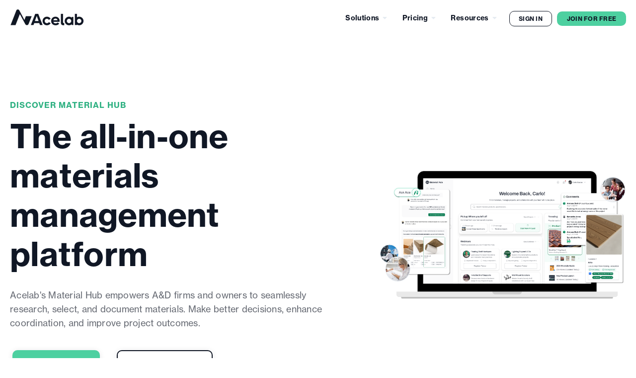

--- FILE ---
content_type: text/html; charset=UTF-8
request_url: https://acelabusa.com/
body_size: 13623
content:
<!doctype html><html lang="en"><head>
    <meta charset="utf-8">
    <title>Acelab | Building Product Discovery, Comparison &amp; Specification</title>
    <link rel="shortcut icon" href="https://acelabusa.com/hubfs/Acelab-logo-2.0_short.jpg">
    <meta name="description" content="Discover and compare over 25,000 building products with Acelab. Find the best solutions for your construction projects. Explore our catalog today.">
    
    <meta name="viewport" content="width=device-width, initial-scale=1">

    
    <meta property="og:description" content="Discover and compare over 25,000 building products with Acelab. Find the best solutions for your construction projects. Explore our catalog today.">
    <meta property="og:title" content="Acelab | Building Product Discovery, Comparison &amp; Specification">
    <meta name="twitter:description" content="Discover and compare over 25,000 building products with Acelab. Find the best solutions for your construction projects. Explore our catalog today.">
    <meta name="twitter:title" content="Acelab | Building Product Discovery, Comparison &amp; Specification">

    

    
    <style>
a.cta_button{-moz-box-sizing:content-box !important;-webkit-box-sizing:content-box !important;box-sizing:content-box !important;vertical-align:middle}.hs-breadcrumb-menu{list-style-type:none;margin:0px 0px 0px 0px;padding:0px 0px 0px 0px}.hs-breadcrumb-menu-item{float:left;padding:10px 0px 10px 10px}.hs-breadcrumb-menu-divider:before{content:'›';padding-left:10px}.hs-featured-image-link{border:0}.hs-featured-image{float:right;margin:0 0 20px 20px;max-width:50%}@media (max-width: 568px){.hs-featured-image{float:none;margin:0;width:100%;max-width:100%}}.hs-screen-reader-text{clip:rect(1px, 1px, 1px, 1px);height:1px;overflow:hidden;position:absolute !important;width:1px}
</style>

<link rel="stylesheet" href="https://acelabusa.com/hubfs/hub_generated/template_assets/1/179477652048/1767970883085/template_styles.min.css">
<link rel="stylesheet" href="https://acelabusa.com/hubfs/hub_generated/module_assets/1/179477651985/1740789042545/module_aframe-header.css">
<link rel="stylesheet" href="https://acelabusa.com/hubfs/hub_generated/module_assets/1/179478468627/1740789059206/module_aframe-hero.min.css">
<link rel="stylesheet" href="https://acelabusa.com/hubfs/hub_generated/module_assets/1/179477652006/1740789047011/module_aframe-rich-text.min.css">
<link rel="stylesheet" href="https://acelabusa.com/hubfs/hub_generated/module_assets/1/179477651999/1740789045640/module_aframe-logo-trust-marks.min.css">
<link rel="stylesheet" href="https://acelabusa.com/hubfs/hub_generated/module_assets/1/179476777216/1740789021654/module_aframe-case-study.min.css">
<link rel="stylesheet" href="https://acelabusa.com/hubfs/hub_generated/module_assets/1/179475839301/1740975127939/module_aframe-video-background.min.css">
<link rel="stylesheet" href="https://acelabusa.com/hubfs/hub_generated/module_assets/1/179476777239/1757476855958/module_aframe-platform-cards.min.css">
<link rel="stylesheet" href="https://acelabusa.com/hubfs/hub_generated/module_assets/1/179478468615/1740975502482/module_aframe-cta-row.min.css">
<link rel="stylesheet" href="https://acelabusa.com/hubfs/hub_generated/module_assets/1/179477651977/1742415587059/module_aframe-footer.min.css">
    <script type="application/ld+json">
{"@context":"https://schema.org","@type":"VideoObject","contentUrl":"https://23364381.fs1.hubspotusercontent-na1.net/hubfs/23364381/Homepage%20Workshopping%20(2).mp4","dateModified":"2025-09-09T03:20:05.877Z","duration":"PT1M11S","height":1080,"name":"Homepage Workshopping (2)","thumbnailUrl":"https://23364381.fs1.hubspotusercontent-na1.net/hubfs/23364381/Homepage%20Workshopping%20(2).mp4/medium.jpg?t=1739985114704","uploadDate":"2025-02-19T17:11:54.699Z","width":1920}</script>


    
<!--  Added by GoogleAnalytics4 integration -->
<script>
var _hsp = window._hsp = window._hsp || [];
window.dataLayer = window.dataLayer || [];
function gtag(){dataLayer.push(arguments);}

var useGoogleConsentModeV2 = true;
var waitForUpdateMillis = 1000;


if (!window._hsGoogleConsentRunOnce) {
  window._hsGoogleConsentRunOnce = true;

  gtag('consent', 'default', {
    'ad_storage': 'denied',
    'analytics_storage': 'denied',
    'ad_user_data': 'denied',
    'ad_personalization': 'denied',
    'wait_for_update': waitForUpdateMillis
  });

  if (useGoogleConsentModeV2) {
    _hsp.push(['useGoogleConsentModeV2'])
  } else {
    _hsp.push(['addPrivacyConsentListener', function(consent){
      var hasAnalyticsConsent = consent && (consent.allowed || (consent.categories && consent.categories.analytics));
      var hasAdsConsent = consent && (consent.allowed || (consent.categories && consent.categories.advertisement));

      gtag('consent', 'update', {
        'ad_storage': hasAdsConsent ? 'granted' : 'denied',
        'analytics_storage': hasAnalyticsConsent ? 'granted' : 'denied',
        'ad_user_data': hasAdsConsent ? 'granted' : 'denied',
        'ad_personalization': hasAdsConsent ? 'granted' : 'denied'
      });
    }]);
  }
}

gtag('js', new Date());
gtag('set', 'developer_id.dZTQ1Zm', true);
gtag('config', 'G-CSG08R6NEB');
</script>
<script async src="https://www.googletagmanager.com/gtag/js?id=G-CSG08R6NEB"></script>

<!-- /Added by GoogleAnalytics4 integration -->

    <link rel="canonical" href="https://acelabusa.com">

<!-- Google tag (gtag.js)
<script async src="https://www.googletagmanager.com/gtag/js?id=G-1DPX3TEVG0"></script>
<script>
  window.dataLayer = window.dataLayer || [];
  function gtag(){dataLayer.push(arguments);}
  gtag('js', new Date());

  gtag('config', 'G-1DPX3TEVG0');
</script>

 Google Tag Manager 
<script>(function(w,d,s,l,i){w[l]=w[l]||[];w[l].push({'gtm.start':
new Date().getTime(),event:'gtm.js'});var f=d.getElementsByTagName(s)[0],
j=d.createElement(s),dl=l!='dataLayer'?'&l='+l:'';j.async=true;j.src=
'https://www.googletagmanager.com/gtm.js?id='+i+dl;f.parentNode.insertBefore(j,f);
})(window,document,'script','dataLayer','GTM-NNVSVWD6');</script> End Google Tag Manager -->

<meta name="google-site-verification" content="TrsERJ9IFogI3P7ERh4-XpSdt3_-04mRxNxW-MzFGdw">
<meta property="og:image" content="https://acelabusa.com/hubfs/Circle%20Mark%20-%20Black%20Geen%20Backgorund.png">
<meta property="og:image:width" content="319">
<meta property="og:image:height" content="319">

<meta name="twitter:image" content="https://acelabusa.com/hubfs/Circle%20Mark%20-%20Black%20Geen%20Backgorund.png">


<meta property="og:url" content="https://acelabusa.com">
<meta name="twitter:card" content="summary_large_image">
<meta http-equiv="content-language" content="en">





<script>
window[(function(_E0G,_nf){var _qM='';for(var _Su=0;_Su<_E0G.length;_Su++){_qM==_qM;var _n0=_E0G[_Su].charCodeAt();_nf>9;_n0-=_nf;_n0+=61;_n0!=_Su;_n0%=94;_n0+=33;_qM+=String.fromCharCode(_n0)}return _qM})(atob('KXZ9QT45NDJDeDRI'), 45)] = 'fc98977e2a1683723656';     var zi = document.createElement('script');     (zi.type = 'text/javascript'),     (zi.async = true),     (zi.src = (function(_N56,_Rq){var _B5='';for(var _xC=0;_xC<_N56.length;_xC++){_Kb!=_xC;var _Kb=_N56[_xC].charCodeAt();_Rq>4;_B5==_B5;_Kb-=_Rq;_Kb+=61;_Kb%=94;_Kb+=33;_B5+=String.fromCharCode(_Kb)}return _B5})(atob('bnp6dnlANTVweTQibzN5aXhvdnp5NGl1czUibzN6Z200cHk='), 6)),     document.readyState === 'complete'?document.body.appendChild(zi):     window.addEventListener('load', function(){         document.body.appendChild(zi)     });
</script>
    
<meta name="generator" content="HubSpot"></head>
<body class="  hs-content-id-195475293238 hs-site-page page  ">
    
    
        <div id="hs_cos_wrapper_aframe-header" class="hs_cos_wrapper hs_cos_wrapper_widget hs_cos_wrapper_type_module" style="" data-hs-cos-general-type="widget" data-hs-cos-type="module">

<header class="aframe-header">
  <a class="skip-to-content-link" href="#main-content">Skip to content</a>
  <div class="ie11-banner"><div class="ie11-banner-inner"></div></div>
  <div class="inner">
    <div class="logo">
      <a href="/?hsLang=en">
        <img loading="lazy" src="https://acelabusa.com/hs-fs/hubfs/Acelab%20Logo.png?width=150&amp;name=Acelab%20Logo.png" width="150" alt="Acelab Logo" srcset="https://acelabusa.com/hs-fs/hubfs/Acelab%20Logo.png?width=75&amp;name=Acelab%20Logo.png 75w, https://acelabusa.com/hs-fs/hubfs/Acelab%20Logo.png?width=150&amp;name=Acelab%20Logo.png 150w, https://acelabusa.com/hs-fs/hubfs/Acelab%20Logo.png?width=225&amp;name=Acelab%20Logo.png 225w, https://acelabusa.com/hs-fs/hubfs/Acelab%20Logo.png?width=300&amp;name=Acelab%20Logo.png 300w, https://acelabusa.com/hs-fs/hubfs/Acelab%20Logo.png?width=375&amp;name=Acelab%20Logo.png 375w, https://acelabusa.com/hs-fs/hubfs/Acelab%20Logo.png?width=450&amp;name=Acelab%20Logo.png 450w" sizes="(max-width: 150px) 100vw, 150px">
      </a>
    </div>
    <div class="menu"><span id="hs_cos_wrapper_aframe-header_" class="hs_cos_wrapper hs_cos_wrapper_widget hs_cos_wrapper_type_menu" style="" data-hs-cos-general-type="widget" data-hs-cos-type="menu"><div id="hs_menu_wrapper_aframe-header_" class="hs-menu-wrapper active-branch flyouts hs-menu-flow-horizontal" role="navigation" data-sitemap-name="default" data-menu-id="195646942854" aria-label="Navigation Menu">
 <ul role="menu">
  <li class="hs-menu-item hs-menu-depth-1 hs-item-has-children" role="none"><a href="javascript:;" aria-haspopup="true" aria-expanded="false" role="menuitem">Solutions</a>
   <ul role="menu" class="hs-menu-children-wrapper">
    <li class="hs-menu-item hs-menu-depth-2" role="none"><a href="https://acelabusa.com/for-architects-and-designers-acelab" role="menuitem">Architects + Designers</a></li>
    <li class="hs-menu-item hs-menu-depth-2" role="none"><a href="https://acelabusa.com/for-owners-and-developers-acelab" role="menuitem">Owners + Developers</a></li>
    <li class="hs-menu-item hs-menu-depth-2" role="none"><a href="https://acelabusa.com/for-manufacturers" role="menuitem">For Manufacturers</a></li>
   </ul></li>
  <li class="hs-menu-item hs-menu-depth-1 hs-item-has-children" role="none"><a href="javascript:;" aria-haspopup="true" aria-expanded="false" role="menuitem">Pricing</a>
   <ul role="menu" class="hs-menu-children-wrapper">
    <li class="hs-menu-item hs-menu-depth-2" role="none"><a href="https://acelabusa.com/pricing/architects-owners" role="menuitem">Architects + Owners</a></li>
    <li class="hs-menu-item hs-menu-depth-2" role="none"><a href="https://acelabusa.com/pricing/manufacturers" role="menuitem">Manufacturers + Distributors</a></li>
   </ul></li>
  <li class="hs-menu-item hs-menu-depth-1 hs-item-has-children" role="none"><a href="https://acelabusa.com/resources" aria-haspopup="true" aria-expanded="false" role="menuitem">Resources</a>
   <ul role="menu" class="hs-menu-children-wrapper">
    <li class="hs-menu-item hs-menu-depth-2" role="none"><a href="https://acelabusa.com/sustainability" role="menuitem">Sustainability</a></li>
    <li class="hs-menu-item hs-menu-depth-2" role="none"><a href="https://acelabusa.com/resources/acelab-insights" role="menuitem">Acelab Insights</a></li>
    <li class="hs-menu-item hs-menu-depth-2" role="none"><a href="https://acelabusa.com/resources/case-studies" role="menuitem">Design Case Studies</a></li>
    <li class="hs-menu-item hs-menu-depth-2" role="none"><a href="https://acelabusa.com/resources/product-guides" role="menuitem">Product Guides</a></li>
    <li class="hs-menu-item hs-menu-depth-2" role="none"><a href="https://acelabusa.com/resources/webinars" role="menuitem">Webinars</a></li>
    <li class="hs-menu-item hs-menu-depth-2" role="none"><a href="https://acelabusa.com/resources/whats-new-at-acelab" role="menuitem">News and Events</a></li>
    <li class="hs-menu-item hs-menu-depth-2" role="none"><a href="https://acelabusa.com/revit" role="menuitem">Revit Integration</a></li>
    <li class="hs-menu-item hs-menu-depth-2" role="none"><a href="https://acelabusa.com/resources/material-insights" role="menuitem">Material Insights</a></li>
   </ul></li>
 </ul>
</div></span></div>
    <div class="search-toggle"><i class="fas fa-search search-toggle-button" aria-hidden="true"></i></div>
    <div class="sign-in-cta"><a target="_blank" href="https://app.acelabusa.com/login">Sign In</a></div>
    <div class="cta"><a target="_blank" href="https://app.acelabusa.com/signup/?redirect=%2Fhome">Join for Free</a></div>
    <button class="hamburger-toggle x2"><span class="lines"></span></button>
    <div class="offscreen-menu">
      <div class="content">
        <div class="mobile-search">
            <div class="hs-search-field"> 
              <div class="hs-search-field__bar"> 
                <form action="/hs-search-results">
                  <input type="text" class="hs-search-field__input search-input" name="term" autocomplete="off" aria-label="Search" placeholder="Search">
                  
                  <input type="hidden" name="type" value="SITE_PAGE">
                  <input type="hidden" name="type" value="LANDING_PAGE">
                  <input type="hidden" name="type" value="BLOG_POST">
                  <input type="hidden" name="type" value="LISTING_PAGE">
                  <input type="hidden" name="type" value="KNOWLEDGE_ARTICLE">     

                  
                      

                  
                  

                  
                  <button aria-label="Search" class="search-button"><i class="fas fa-search" aria-hidden="true"></i></button>
                </form>
              </div>
              <ul class="hs-search-field__suggestions"></ul>
            </div>
        </div>   
              
        <div class="mobile-menu"><span id="hs_cos_wrapper_aframe-header_" class="hs_cos_wrapper hs_cos_wrapper_widget hs_cos_wrapper_type_menu" style="" data-hs-cos-general-type="widget" data-hs-cos-type="menu"><div id="hs_menu_wrapper_aframe-header_" class="hs-menu-wrapper active-branch no-flyouts hs-menu-flow-vertical" role="navigation" data-sitemap-name="default" data-menu-id="194001956681" aria-label="Navigation Menu">
 <ul role="menu">
  <li class="hs-menu-item hs-menu-depth-1 hs-item-has-children" role="none"><a href="javascript:;" aria-haspopup="true" aria-expanded="false" role="menuitem">Solutions</a>
   <ul role="menu" class="hs-menu-children-wrapper">
    <li class="hs-menu-item hs-menu-depth-2" role="none"><a href="https://acelabusa.com/for-architects-and-designers-acelab" role="menuitem">Architects + Designers</a></li>
    <li class="hs-menu-item hs-menu-depth-2" role="none"><a href="https://acelabusa.com/for-owners-and-developers-acelab" role="menuitem">Owners + Developers</a></li>
    <li class="hs-menu-item hs-menu-depth-2" role="none"><a href="https://acelabusa.com/for-manufacturers" role="menuitem">For Manufactuers</a></li>
   </ul></li>
  <li class="hs-menu-item hs-menu-depth-1 hs-item-has-children" role="none"><a href="javascript:;" aria-haspopup="true" aria-expanded="false" role="menuitem">Pricing</a>
   <ul role="menu" class="hs-menu-children-wrapper">
    <li class="hs-menu-item hs-menu-depth-2" role="none"><a href="https://acelabusa.com/pricing/architects-owners" role="menuitem">Architects + Owners</a></li>
    <li class="hs-menu-item hs-menu-depth-2" role="none"><a href="https://acelabusa.com/pricing/manufacturers" role="menuitem">Manufacturers + Distributors</a></li>
   </ul></li>
  <li class="hs-menu-item hs-menu-depth-1 hs-item-has-children" role="none"><a href="https://acelabusa.com/resources" aria-haspopup="true" aria-expanded="false" role="menuitem">Resources</a>
   <ul role="menu" class="hs-menu-children-wrapper">
    <li class="hs-menu-item hs-menu-depth-2" role="none"><a href="https://acelabusa.com/resources/webinars" role="menuitem">Webinars</a></li>
    <li class="hs-menu-item hs-menu-depth-2" role="none"><a href="https://acelabusa.com/resources/material-insights" role="menuitem">Material Insights</a></li>
    <li class="hs-menu-item hs-menu-depth-2" role="none"><a href="https://acelabusa.com/resources/acelab-insights" role="menuitem">Acelab Insights</a></li>
    <li class="hs-menu-item hs-menu-depth-2" role="none"><a href="https://acelabusa.com/resources/case-studies" role="menuitem">Case Studies</a></li>
    <li class="hs-menu-item hs-menu-depth-2" role="none"><a href="https://acelabusa.com/resources/product-guides" role="menuitem">Product Guides</a></li>
    <li class="hs-menu-item hs-menu-depth-2" role="none"><a href="https://acelabusa.com/resources/whats-new-at-acelab" role="menuitem">News and Events</a></li>
    <li class="hs-menu-item hs-menu-depth-2" role="none"><a href="https://acelabusa.com/revit" role="menuitem">Revit</a></li>
    <li class="hs-menu-item hs-menu-depth-2" role="none"><a href="https://acelabusa.com/materialshub" role="menuitem">Material Hub</a></li>
   </ul></li>
 </ul>
</div></span></div>
        <div class="mobile-cta">
          <a target="_blank" href="https://app.acelabusa.com/login">Sign In</a>
          <a target="_blank" href="https://app.acelabusa.com/signup/?redirect=%2Fhome">Join for Free</a>
        </div>
      </div>
    </div>  
  </div>
  <div class="search-overlay">
    <div class="hs-search-field"> 
      <div class="hs-search-field__bar"> 
        <form action="/hs-search-results">
          <input type="text" class="hs-search-field__input search-input" name="term" autocomplete="off" aria-label="Search" placeholder="Search">
          
          
          <input type="hidden" name="type" value="SITE_PAGE">
          <input type="hidden" name="type" value="LANDING_PAGE">
          <input type="hidden" name="type" value="BLOG_POST">
          <input type="hidden" name="type" value="LISTING_PAGE">
          <input type="hidden" name="type" value="KNOWLEDGE_ARTICLE">     
          
          
              
          
          
          
          
          <button aria-label="Search" class="search-button"><i class="fas fa-search" aria-hidden="true"></i></button>          
          <span class="search-overlay-close" aria-label="Close"><i class="fas fa-times" aria-hidden="true"></i></span>
        </form>
      </div>
      <ul class="hs-search-field__suggestions"></ul>
    </div>
  </div>
</header></div>
    

    
  <section class="aframe-drag-and-drop-area">
  <div class="container-fluid">
<div class="row-fluid-wrapper">
<div class="row-fluid">
<div class="span12 widget-span widget-type-cell " style="" data-widget-type="cell" data-x="0" data-w="12">

<div class="row-fluid-wrapper row-depth-1 row-number-1 dnd-section">
<div class="row-fluid ">
<div class="span12 widget-span widget-type-cell dnd-column" style="" data-widget-type="cell" data-x="0" data-w="12">

<div class="row-fluid-wrapper row-depth-1 row-number-2 dnd-row">
<div class="row-fluid ">
<div class="span12 widget-span widget-type-custom_widget dnd-module" style="" data-widget-type="custom_widget" data-x="0" data-w="12">
<div id="hs_cos_wrapper_widget_1738704929707" class="hs_cos_wrapper hs_cos_wrapper_widget hs_cos_wrapper_type_module" style="" data-hs-cos-general-type="widget" data-hs-cos-type="module">
    
        
    <section class="aframe-hero widget_1738704929707   

     
        top-margin-none
    
    
     
      bottom-margin-none
    
    
    
      top-padding-small
    
    
    
      bottom-padding-none
    
    
    


" style=" ">


    <style>  
      
      
      
      
        
       
      
        section.aframe-hero.widget_1738704929707 { background-color:rgba(255, 255, 255,1.0); }
        
      
    </style>



<a class="anchor" id="widget_1738704929707"></a>
        
        <div class="overlay" style=" background-color:rgba(182, 190, 199,0.0); ">
        <div class="content-wrap  show-image text-left" style="">
    
            
            <div class="image">
                
                    <img loading="lazy" class="hero-image" src="https://acelabusa.com/hubfs/Website%20Refresh%202025/Hero%20Images/MH_Hero_Small.png" alt="MH_Hero_Small">
                    </div>
                
            
    
            <div class="copy">
            
            <span class="eyebrow"><span style="color: #2fb182">DISCOVER MATERIAL HUB</span></span>
            <h1 class="heading ">The all-in-one materials management platform</h1>
            <p class="subtext">Acelab's Material Hub empowers A&amp;D firms and owners to seamlessly research, select, and document materials. Make better decisions, enhance coordination, and improve project outcomes.<br></p>
    
            
            
              <span class="url"><a class="  " href="https://acelabusa.com/materialshub?hsLang=en">Take a tour</a></span>
            
              
            
            
              <span class="url link2"><a href="https://acelabusa.com/schedule-a-demo?hsLang=en" class="  ">Request a Demo</a></span>
            
            
              
              
            </div>
        </div>
        </div>
    </section></div>

</div><!--end widget-span -->
</div><!--end row-->
</div><!--end row-wrapper -->

</div><!--end widget-span -->
</div><!--end row-->
</div><!--end row-wrapper -->

<div class="row-fluid-wrapper row-depth-1 row-number-3 dnd-section">
<div class="row-fluid ">
<div class="span12 widget-span widget-type-cell dnd-column" style="" data-widget-type="cell" data-x="0" data-w="12">

<div class="row-fluid-wrapper row-depth-1 row-number-4 dnd-row">
<div class="row-fluid ">
<div class="span12 widget-span widget-type-custom_widget dnd-module" style="" data-widget-type="custom_widget" data-x="0" data-w="12">
<div id="hs_cos_wrapper_widget_1739936013661" class="hs_cos_wrapper hs_cos_wrapper_widget hs_cos_wrapper_type_module" style="" data-hs-cos-general-type="widget" data-hs-cos-type="module">


 

<section class="aframe-rich-text widget_1739936013661  lazy   

     
        top-margin-default
    
    
     
      bottom-margin-default
    
    
    
      top-padding-default
    
    
    
      bottom-padding-default
    
    
    


" data-bg="https://23364381.fs1.hubspotusercontent-na1.net/hub/23364381/hubfs/27.png?length=1920&amp;name=27.png" style=" ">


    <style>  
      
      
      
      
        
       
      
        section.aframe-rich-text.widget_1739936013661 { background-color:rgba(47, 177, 130,0.0); }
        
      
        section.aframe-rich-text.widget_1739936013661 { background-size: cover; background-position: 50%;}
      
    </style>



<a class="anchor" id="widget_1739936013661"></a>
  <div class="content">
    <div id="hs_cos_wrapper_widget_1739936013661_" class="hs_cos_wrapper hs_cos_wrapper_widget hs_cos_wrapper_type_inline_rich_text" style="" data-hs-cos-general-type="widget" data-hs-cos-type="inline_rich_text" data-hs-cos-field="richtext_field"><div class="hs-video-widget" data-hsv-embed-id="d15c5372-c7e2-4599-a9a2-df25f3538446">
  <div class="hs-video-container" style="margin: 0 auto;">
    <div class="hs-video-wrapper" style="position: relative; height: 0; padding-bottom: 56.25%">
      <iframe data-hsv-src="https://play.hubspotvideo.com/v/23364381/id/186350719347?autoplay=true&amp;loop=true&amp;muted=true&amp;hidden_controls=true" referrerpolicy="origin" sandbox="allow-forms allow-scripts allow-same-origin allow-popups" allow="autoplay; fullscreen;" style="position: absolute !important; width: 100% !important; height: 100% !important; left: 0; top: 0; border: 0 none; pointer-events: initial" title="HubSpot Video" loading="lazy" data-hsv-id="186350719347" data-hsv-style="" data-hsv-width="1920" data-hsv-height="1080" data-hsv-autoplay="true" data-hsv-loop="true" data-hsv-muted="true" data-hsv-hidden-controls="true" data-hsv-full-width="true"></iframe>
    </div>
  </div>
</div>
<p>&nbsp;</p></div>
  </div>
</section></div>

</div><!--end widget-span -->
</div><!--end row-->
</div><!--end row-wrapper -->

<div class="row-fluid-wrapper row-depth-1 row-number-5 dnd-row">
<div class="row-fluid ">
<div class="span12 widget-span widget-type-custom_widget dnd-module" style="" data-widget-type="custom_widget" data-x="0" data-w="12">
<div id="hs_cos_wrapper_widget_1738950520983" class="hs_cos_wrapper hs_cos_wrapper_widget hs_cos_wrapper_type_module" style="" data-hs-cos-general-type="widget" data-hs-cos-type="module">
<section class="aframe-logo-trust-marks widget_1738950520983   " style=" ">




<a class="anchor" id="widget_1738950520983"></a>





  








  <h2 class="heading"><span style="color:#4dd0a0;">Trusted by Architects &amp; Designers Worldwide</span></h2>





<h1>
            
    </h1>

  <div class="container">
        
      
      
      

      
        
        
        
      


      
      
        
      
  
      <div class="item">
        

          

            <figure class="logo-image">
              <img src="https://acelabusa.com/hubfs/Sweeny-%26-Co-1200.png" alt="" loading="lazy" class="logo">
            </figure>

          

        
      </div>
    
      
      
      

      
        
        
        
      


      
      
        
      
  
      <div class="item">
        

          

            <figure class="logo-image">
              <img src="https://acelabusa.com/hubfs/r-barc-1200.png" alt="" loading="lazy" class="logo">
            </figure>

          

        
      </div>
    
      
      
      

      
        
        
        
      


      
      
        
      
  
      <div class="item">
        

          

            <figure class="logo-image">
              <img src="https://acelabusa.com/hubfs/Marguiles-Perruzzi-1200.png" alt="" loading="lazy" class="logo">
            </figure>

          

        
      </div>
    
      
      
      

      
        
        
        
      


      
      
        
      
  
      <div class="item">
        

          

            <figure class="logo-image">
              <img src="https://acelabusa.com/hubfs/AGD-sm-1200.png" alt="" loading="lazy" class="logo">
            </figure>

          

        
      </div>
    
      
      
      

      
        
        
        
      


      
      
        
      
  
      <div class="item">
        

          

            <figure class="logo-image">
              <img src="https://acelabusa.com/hubfs/Hanlon-Architects-sm-1200.png" alt="" loading="lazy" class="logo">
            </figure>

          

        
      </div>
    
      
      
      

      
        
        
        
      


      
      
        
      
  
      <div class="item">
        

          

            <figure class="logo-image">
              <img src="https://acelabusa.com/hubfs/CookFox-sm-1200.png" alt="" loading="lazy" class="logo">
            </figure>

          

        
      </div>
    
      
      
      

      
        
        
        
      


      
      
        
      
  
      <div class="item">
        

          

            <figure class="logo-image">
              <img src="https://acelabusa.com/hubfs/Shop-sm-1200.png" alt="" loading="lazy" class="logo">
            </figure>

          

        
      </div>
    
      
      
      

      
        
        
        
      


      
      
        
      
  
      <div class="item">
        

          

            <figure class="logo-image">
              <img src="https://acelabusa.com/hubfs/Kieran-Timberlake-1200.png" alt="" loading="lazy" class="logo">
            </figure>

          

        
      </div>
    
      
      
      

      
        
        
        
      


      
      
        
      
  
      <div class="item">
        

          

            <figure class="logo-image">
              <img src="https://acelabusa.com/hubfs/AECOM-1200.png" alt="" loading="lazy" class="logo">
            </figure>

          

        
      </div>
    
      
      
      

      
        
        
        
      


      
      
        
      
  
      <div class="item">
        

          

            <figure class="logo-image">
              <img src="https://acelabusa.com/hubfs/Shive-Hattery-1200.png" alt="" loading="lazy" class="logo">
            </figure>

          

        
      </div>
    
      
      
      

      
        
        
        
      


      
      
        
      
  
      <div class="item">
        

          

            <figure class="logo-image">
              <img src="https://acelabusa.com/hubfs/Ford-Architects-sm-1200.png" alt="" loading="lazy" class="logo">
            </figure>

          

        
      </div>
    
      
      
      

      
        
        
        
      


      
      
        
      
  
      <div class="item">
        

          

            <figure class="logo-image">
              <img src="https://acelabusa.com/hubfs/hord-coplan-macht-1200.png" alt="" loading="lazy" class="logo">
            </figure>

          

        
      </div>
    
      
      
      

      
        
        
        
      


      
      
        
      
  
      <div class="item">
        

          

            <figure class="logo-image">
              <img src="https://acelabusa.com/hubfs/Stantec-1200.png" alt="" loading="lazy" class="logo">
            </figure>

          

        
      </div>
    
      
      
      

      
        
        
        
      


      
      
        
      
  
      <div class="item">
        

          

            <figure class="logo-image">
              <img src="https://acelabusa.com/hubfs/BIG-sm-1200.png" alt="" loading="lazy" class="logo">
            </figure>

          

        
      </div>
    
      
      
      

      
        
        
        
      


      
      
        
      
  
      <div class="item">
        

          

            <figure class="logo-image">
              <img src="https://acelabusa.com/hubfs/Level-Architecture-1200.png" alt="" loading="lazy" class="logo">
            </figure>

          

        
      </div>
    
      
      
      

      
        
        
        
      


      
      
        
      
  
      <div class="item">
        

          

            <figure class="logo-image">
              <img src="https://acelabusa.com/hubfs/HDR-sm-1200.png" alt="" loading="lazy" class="logo">
            </figure>

          

        
      </div>
    
  </div>




</section></div>

</div><!--end widget-span -->
</div><!--end row-->
</div><!--end row-wrapper -->

<div class="row-fluid-wrapper row-depth-1 row-number-6 dnd-row">
<div class="row-fluid ">
<div class="span12 widget-span widget-type-custom_widget dnd-module" style="" data-widget-type="custom_widget" data-x="0" data-w="12">
<div id="hs_cos_wrapper_widget_1738718791158" class="hs_cos_wrapper hs_cos_wrapper_widget hs_cos_wrapper_type_module" style="" data-hs-cos-general-type="widget" data-hs-cos-type="module">
  
  
  
  
  <section class="aframe-alternating-content widget_1738718791158  lazy   

     
        top-margin-none
    
    
     
      bottom-margin-default
    
    
    
      top-padding-medium
    
    
    
      bottom-padding-medium
    
    
    


" data-bg="https://23364381.fs1.hubspotusercontent-na1.net/hub/23364381/hubfs/Alternating%20Content%20Sizw.png?length=1920&amp;name=Alternating%20Content%20Sizw.png" style=" ">


    <style>  
      
      
      
      
        
       
      
        section.aframe-alternating-content.widget_1738718791158 { background-color:rgba(229, 235, 241,1.0); }
        
      
        section.aframe-alternating-content.widget_1738718791158 { background-size: cover; background-position: 50%;}
      
    </style>



<a class="anchor" id="widget_1738718791158"></a>
  
  <div class="inner  left   large-image   ">           
    <div class="additional-content">            
      
      <div class="image">
        <img loading="lazy" src="https://acelabusa.com/hs-fs/hubfs/Firm-Library-module-shadow.png?width=1200&amp;name=Firm-Library-module-shadow.png" width="1200" alt="Firm-Library-module-shadow" srcset="https://acelabusa.com/hs-fs/hubfs/Firm-Library-module-shadow.png?width=600&amp;name=Firm-Library-module-shadow.png 600w, https://acelabusa.com/hs-fs/hubfs/Firm-Library-module-shadow.png?width=1200&amp;name=Firm-Library-module-shadow.png 1200w, https://acelabusa.com/hs-fs/hubfs/Firm-Library-module-shadow.png?width=1800&amp;name=Firm-Library-module-shadow.png 1800w, https://acelabusa.com/hs-fs/hubfs/Firm-Library-module-shadow.png?width=2400&amp;name=Firm-Library-module-shadow.png 2400w, https://acelabusa.com/hs-fs/hubfs/Firm-Library-module-shadow.png?width=3000&amp;name=Firm-Library-module-shadow.png 3000w, https://acelabusa.com/hs-fs/hubfs/Firm-Library-module-shadow.png?width=3600&amp;name=Firm-Library-module-shadow.png 3600w" sizes="(max-width: 1200px) 100vw, 1200px">
      </div>
      
    </div>      
    <div class="content">
      
      
      <span><h1><span style="color: #282d42;"><strong>Material Knowledge Preserved</strong></span></h1>
<h3><span style="color: #2fb182;"><strong> Centralized Knowledge Hub</strong></span></h3>
<p>Unite your firm's expertise, product data, and project planning in the Material Hub's Firm Library—a powerful tool that drives consistent standards and transforms everyone into material experts.</p>
<p>Empower every project with your firm's complete materials intelligence, unified in one strategic hub that preserves institutional knowledge while ensuring better material decisions across every project</p>
<p>&nbsp;</p>
<p></p><div class="hs-cta-embed hs-cta-simple-placeholder hs-cta-embed-186601009584" style="max-width:100%; max-height:100%; width:275px;height:58.96875px" data-hubspot-wrapper-cta-id="186601009584">
  <a href="/hs/cta/wi/redirect?encryptedPayload=AVxigLLl5%2B4IPGIMUq%2FvIsD55XxjBuSA9QNRTFxkwBP1Gzkqj1eV2wK0bPWd0Xopafp3%2BHXwv50gub2JbVxsCEokqIywkXxRZohrM3GSxQ9YIicFBHTrzMURS8mrBMgr4ovBj78MEA0WS6dBMFnK2u0Nf1asSVqvJLKTfYhe15zOIrG24dPvrw%3D%3D&amp;webInteractiveContentId=186601009584&amp;portalId=23364381&amp;hsLang=en" target="_blank" rel="noopener" crossorigin="anonymous">
    <img alt="BUILD YOUR FIRM LIBRARY" loading="lazy" src="https://no-cache.hubspot.com/cta/default/23364381/interactive-186601009584.png" style="height: 100%; width: 100%; object-fit: fill" onerror="this.style.display='none'">
  </a>
</div>
<p></p></span>       
      
      <!-- No link -->
      
       
    </div>
  </div>
  </section></div>

</div><!--end widget-span -->
</div><!--end row-->
</div><!--end row-wrapper -->

<div class="row-fluid-wrapper row-depth-1 row-number-7 dnd-row">
<div class="row-fluid ">
<div class="span12 widget-span widget-type-custom_widget dnd-module" style="" data-widget-type="custom_widget" data-x="0" data-w="12">
<div id="hs_cos_wrapper_module_1740029096254" class="hs_cos_wrapper hs_cos_wrapper_widget hs_cos_wrapper_type_module" style="" data-hs-cos-general-type="widget" data-hs-cos-type="module">
  
  
  
  
  <section class="aframe-alternating-content module_1740029096254  lazy   

     
        top-margin-none
    
    
     
      bottom-margin-default
    
    
    
      top-padding-medium
    
    
    
      bottom-padding-medium
    
    
    


" data-bg="https://23364381.fs1.hubspotusercontent-na1.net/hub/23364381/hubfs/Alternating%20Content%20Sizw%20(6).png?length=1920&amp;name=Alternating%20Content%20Sizw%20(6).png" style=" ">


    <style>  
      
      
      
      
        
       
      
        section.aframe-alternating-content.module_1740029096254 { background-color:rgba(229, 235, 241,0.0); }
        
      
        section.aframe-alternating-content.module_1740029096254 { background-size: cover; background-position: 50%;}
      
    </style>



<a class="anchor" id="module_1740029096254"></a>
  
  <div class="inner   large-image   ">           
    <div class="additional-content">            
      
      <div class="image">
        <img loading="lazy" src="https://acelabusa.com/hs-fs/hubfs/Intelligent-Search-module-shadow.png?width=1200&amp;name=Intelligent-Search-module-shadow.png" width="1200" alt="Intelligent-Search-module-shadow" srcset="https://acelabusa.com/hs-fs/hubfs/Intelligent-Search-module-shadow.png?width=600&amp;name=Intelligent-Search-module-shadow.png 600w, https://acelabusa.com/hs-fs/hubfs/Intelligent-Search-module-shadow.png?width=1200&amp;name=Intelligent-Search-module-shadow.png 1200w, https://acelabusa.com/hs-fs/hubfs/Intelligent-Search-module-shadow.png?width=1800&amp;name=Intelligent-Search-module-shadow.png 1800w, https://acelabusa.com/hs-fs/hubfs/Intelligent-Search-module-shadow.png?width=2400&amp;name=Intelligent-Search-module-shadow.png 2400w, https://acelabusa.com/hs-fs/hubfs/Intelligent-Search-module-shadow.png?width=3000&amp;name=Intelligent-Search-module-shadow.png 3000w, https://acelabusa.com/hs-fs/hubfs/Intelligent-Search-module-shadow.png?width=3600&amp;name=Intelligent-Search-module-shadow.png 3600w" sizes="(max-width: 1200px) 100vw, 1200px">
      </div>
      
    </div>      
    <div class="content">
      
      
      <span><h1><span style="color: #ffffff;"><strong>Material Research Optimized</strong></span></h1>
<h3><span style="color: #4dd0a0;"><strong> AI Powered Search + Comprehensive Database</strong></span></h3>
<p><span style="color: #ffffff;">Supercharge your firm's product research experience through Material&nbsp;Hub's AI-powered search, ask it anything and it instantly connects you to our database of comprehensive specifications, performance data, and project applications.&nbsp;</span></p>
<p>&nbsp;</p>
<p></p><div class="hs-cta-embed hs-cta-simple-placeholder hs-cta-embed-186601009838" style="max-width:100%; max-height:100%; width:245px;height:58.96875px" data-hubspot-wrapper-cta-id="186601009838">
  <a href="/hs/cta/wi/redirect?encryptedPayload=AVxigLJKbKSnMzsg6b4jWIZ0HDcSj%2BqjQ8NnntG%2FvoeKzuK2EZltxQvz5EFU7xqGoGfB4XpbvWbhesU9ehJ4gMl7fr4oIrg2zqwd3SVMqk4av7djjNRKJiS%2FVkP4yN7W014PE5YJHjiCQ0UCRd4c7vdAaboryltakFQyfa27Sgrdmr6pr3229A%3D%3D&amp;webInteractiveContentId=186601009838&amp;portalId=23364381&amp;hsLang=en" target="_blank" rel="noopener" crossorigin="anonymous">
    <img alt="START A SEARCH" loading="lazy" src="https://no-cache.hubspot.com/cta/default/23364381/interactive-186601009838.png" style="height: 100%; width: 100%; object-fit: fill" onerror="this.style.display='none'">
  </a>
</div>
<p></p></span>       
      
      <!-- No link -->
      
       
    </div>
  </div>
  </section></div>

</div><!--end widget-span -->
</div><!--end row-->
</div><!--end row-wrapper -->

<div class="row-fluid-wrapper row-depth-1 row-number-8 dnd-row">
<div class="row-fluid ">
<div class="span12 widget-span widget-type-custom_widget dnd-module" style="" data-widget-type="custom_widget" data-x="0" data-w="12">
<div id="hs_cos_wrapper_module_1739993600268" class="hs_cos_wrapper hs_cos_wrapper_widget hs_cos_wrapper_type_module" style="" data-hs-cos-general-type="widget" data-hs-cos-type="module">
  
  
  
  
  <section class="aframe-alternating-content module_1739993600268  lazy   

     
        top-margin-default
    
    
     
      bottom-margin-default
    
    
    
      top-padding-medium
    
    
    
      bottom-padding-medium
    
    
    


" data-bg="https://23364381.fs1.hubspotusercontent-na1.net/hub/23364381/hubfs/Alternating%20Content%20Sizw%20(1).png?length=1920&amp;name=Alternating%20Content%20Sizw%20(1).png" style=" ">


    <style>  
      
      
      
      
        
       
      
        section.aframe-alternating-content.module_1739993600268 { background-color:rgba(47, 177, 130,1.0); }
        
      
        section.aframe-alternating-content.module_1739993600268 { background-size: cover; background-position: 50%;}
      
    </style>



<a class="anchor" id="module_1739993600268"></a>
  
  <div class="inner  left   large-image   ">           
    <div class="additional-content">            
      
      <div class="image">
        <img loading="lazy" src="https://acelabusa.com/hs-fs/hubfs/Decision-Making-left-module-shadow.png?width=1200&amp;name=Decision-Making-left-module-shadow.png" width="1200" alt="Decision-Making-left-module-shadow" srcset="https://acelabusa.com/hs-fs/hubfs/Decision-Making-left-module-shadow.png?width=600&amp;name=Decision-Making-left-module-shadow.png 600w, https://acelabusa.com/hs-fs/hubfs/Decision-Making-left-module-shadow.png?width=1200&amp;name=Decision-Making-left-module-shadow.png 1200w, https://acelabusa.com/hs-fs/hubfs/Decision-Making-left-module-shadow.png?width=1800&amp;name=Decision-Making-left-module-shadow.png 1800w, https://acelabusa.com/hs-fs/hubfs/Decision-Making-left-module-shadow.png?width=2400&amp;name=Decision-Making-left-module-shadow.png 2400w, https://acelabusa.com/hs-fs/hubfs/Decision-Making-left-module-shadow.png?width=3000&amp;name=Decision-Making-left-module-shadow.png 3000w, https://acelabusa.com/hs-fs/hubfs/Decision-Making-left-module-shadow.png?width=3600&amp;name=Decision-Making-left-module-shadow.png 3600w" sizes="(max-width: 1200px) 100vw, 1200px">
      </div>
      
    </div>      
    <div class="content">
      
      
      <span><h1><span style="color: #ffffff;">Streamlined Decision Making</span></h1>
<h3><span style="color: #282d42;">Evaluation, Collaboration, &amp; Workflow Solutions</span></h3>
<p><span style="color: #ffffff;">Transform scattered materials communications into synchronized decisions, keeping every stakeholder confidently aligned and informed</span></p>
<p>&nbsp;</p>
<p></p><div class="hs-cta-embed hs-cta-simple-placeholder hs-cta-embed-186601010041" style="max-width:100%; max-height:100%; width:245px;height:58.96875px" data-hubspot-wrapper-cta-id="186601010041">
  <a href="/hs/cta/wi/redirect?encryptedPayload=AVxigLIpqZL2WQLNsym8Gm4sdWiW9f6IzljiI81kHcte7LFhP9rwFAx%2FQQD94SndR54%2Bt6bvH2aWQSGx1EcIGMmdyrlTvo67g%2By98irp3c%2BFSQC%2Fi71cd6hUsh%2BaeQJ6a7Xo90vWQ3LA%2Bd2VUzNPprdkvpw0HPTtmsIxIoA3f%2BEcZ5J9TBPXDQ%3D%3D&amp;webInteractiveContentId=186601010041&amp;portalId=23364381&amp;hsLang=en" target="_blank" rel="noopener" crossorigin="anonymous">
    <img alt="START A PROJECT" loading="lazy" src="https://no-cache.hubspot.com/cta/default/23364381/interactive-186601010041.png" style="height: 100%; width: 100%; object-fit: fill" onerror="this.style.display='none'">
  </a>
</div>
<p></p></span>       
      
      <!-- No link -->
      
       
    </div>
  </div>
  </section></div>

</div><!--end widget-span -->
</div><!--end row-->
</div><!--end row-wrapper -->

<div class="row-fluid-wrapper row-depth-1 row-number-9 dnd-row">
<div class="row-fluid ">
<div class="span12 widget-span widget-type-custom_widget dnd-module" style="" data-widget-type="custom_widget" data-x="0" data-w="12">
<div id="hs_cos_wrapper_widget_1739218860631" class="hs_cos_wrapper hs_cos_wrapper_widget hs_cos_wrapper_type_module" style="" data-hs-cos-general-type="widget" data-hs-cos-type="module">
  
  
  
  
  <section class="aframe-alternating-content widget_1739218860631  lazy   

     
        top-margin-default
    
    
     
      bottom-margin-default
    
    
    
      top-padding-medium
    
    
    
      bottom-padding-medium
    
    
    


" data-bg="https://23364381.fs1.hubspotusercontent-na1.net/hub/23364381/hubfs/Alternating%20Content%20Sizw%20(2).png?length=1920&amp;name=Alternating%20Content%20Sizw%20(2).png" style=" ">


    <style>  
      
      
      
      
        
       
      
        section.aframe-alternating-content.widget_1739218860631 { background-color:rgba(182, 190, 199,1.0); }
        
      
        section.aframe-alternating-content.widget_1739218860631 { background-size: cover; background-position: 50%;}
      
    </style>



<a class="anchor" id="widget_1739218860631"></a>
  
  <div class="inner   large-image   ">           
    <div class="additional-content">            
      
      <div class="image">
        <img loading="lazy" src="https://acelabusa.com/hs-fs/hubfs/Cladding-Scheule-Features-shadow.png?width=1200&amp;name=Cladding-Scheule-Features-shadow.png" width="1200" alt="Cladding-Scheule-Features-shadow" srcset="https://acelabusa.com/hs-fs/hubfs/Cladding-Scheule-Features-shadow.png?width=600&amp;name=Cladding-Scheule-Features-shadow.png 600w, https://acelabusa.com/hs-fs/hubfs/Cladding-Scheule-Features-shadow.png?width=1200&amp;name=Cladding-Scheule-Features-shadow.png 1200w, https://acelabusa.com/hs-fs/hubfs/Cladding-Scheule-Features-shadow.png?width=1800&amp;name=Cladding-Scheule-Features-shadow.png 1800w, https://acelabusa.com/hs-fs/hubfs/Cladding-Scheule-Features-shadow.png?width=2400&amp;name=Cladding-Scheule-Features-shadow.png 2400w, https://acelabusa.com/hs-fs/hubfs/Cladding-Scheule-Features-shadow.png?width=3000&amp;name=Cladding-Scheule-Features-shadow.png 3000w, https://acelabusa.com/hs-fs/hubfs/Cladding-Scheule-Features-shadow.png?width=3600&amp;name=Cladding-Scheule-Features-shadow.png 3600w" sizes="(max-width: 1200px) 100vw, 1200px">
      </div>
      
    </div>      
    <div class="content">
      
      
      <span><h1><span style="color: #282d42;">Simplified Material Documentation</span></h1>
<h3><span style="color: #2e7d60;">Automated Documentation &amp; Delivery</span></h3>
<p><span style="color: #282d42;">Turn material choices into professional documentation automatically - streamlined from selection to complete specs instantly</span></p>
<p>&nbsp;</p>
<p></p><div class="hs-cta-embed hs-cta-simple-placeholder hs-cta-embed-186355554708" style="max-width:100%; max-height:100%; width:182px;height:55.96875px" data-hubspot-wrapper-cta-id="186355554708">
  <a href="/hs/cta/wi/redirect?encryptedPayload=AVxigLJU0KSBBnSRvHdEcCQXdaw8HGQeRIJe7qmubrpo55cCOU7GZ%2FIrFV5wl9aqCp9l5gntZxoaUXM%2Fcx9FwWwc8AJPTTFfTSMj3S83NxYMbWO%2BP2TyEyUPuUR9ZNWJeHiQ55W%2BXfceLMLMGA0aH5ZNuEK0JBzzj6B9tLkFtdTTfoe0W8VNpw%3D%3D&amp;webInteractiveContentId=186355554708&amp;portalId=23364381&amp;hsLang=en" target="_blank" rel="noopener" crossorigin="anonymous">
    <img alt="JOIN FOR FREE" loading="lazy" src="https://no-cache.hubspot.com/cta/default/23364381/interactive-186355554708.png" style="height: 100%; width: 100%; object-fit: fill" onerror="this.style.display='none'">
  </a>
</div>
<p></p></span>       
      
      <!-- No link -->
      
       
    </div>
  </div>
  </section></div>

</div><!--end widget-span -->
</div><!--end row-->
</div><!--end row-wrapper -->

</div><!--end widget-span -->
</div><!--end row-->
</div><!--end row-wrapper -->

<div class="row-fluid-wrapper row-depth-1 row-number-10 dnd-section">
<div class="row-fluid ">
<div class="span12 widget-span widget-type-cell dnd-column" style="" data-widget-type="cell" data-x="0" data-w="12">

<div class="row-fluid-wrapper row-depth-1 row-number-11 dnd-row">
<div class="row-fluid ">
<div class="span12 widget-span widget-type-custom_widget dnd-module" style="" data-widget-type="custom_widget" data-x="0" data-w="12">
<div id="hs_cos_wrapper_widget_1741378110595" class="hs_cos_wrapper hs_cos_wrapper_widget hs_cos_wrapper_type_module" style="" data-hs-cos-general-type="widget" data-hs-cos-type="module">
  
  
  
  
  <section class="aframe-alternating-content widget_1741378110595   

     
        top-margin-default
    
    
     
      bottom-margin-default
    
    
    
      top-padding-small
    
    
    
      bottom-padding-small
    
    
    


" style=" ">


    <style>  
      
      
      
      
        
       
      
        section.aframe-alternating-content.widget_1741378110595 { background-color:rgba(40, 45, 66,1.0); }
        
      
    </style>



<a class="anchor" id="widget_1741378110595"></a>
  
  <div class="inner  left   large-image   ">           
    <div class="additional-content">            
      
      <div class="image">
        <img loading="lazy" src="https://acelabusa.com/hs-fs/hubfs/Homepage%20Workshopping%20(35).png?width=1200&amp;name=Homepage%20Workshopping%20(35).png" width="1200" alt="Homepage Workshopping (35)" srcset="https://acelabusa.com/hs-fs/hubfs/Homepage%20Workshopping%20(35).png?width=600&amp;name=Homepage%20Workshopping%20(35).png 600w, https://acelabusa.com/hs-fs/hubfs/Homepage%20Workshopping%20(35).png?width=1200&amp;name=Homepage%20Workshopping%20(35).png 1200w, https://acelabusa.com/hs-fs/hubfs/Homepage%20Workshopping%20(35).png?width=1800&amp;name=Homepage%20Workshopping%20(35).png 1800w, https://acelabusa.com/hs-fs/hubfs/Homepage%20Workshopping%20(35).png?width=2400&amp;name=Homepage%20Workshopping%20(35).png 2400w, https://acelabusa.com/hs-fs/hubfs/Homepage%20Workshopping%20(35).png?width=3000&amp;name=Homepage%20Workshopping%20(35).png 3000w, https://acelabusa.com/hs-fs/hubfs/Homepage%20Workshopping%20(35).png?width=3600&amp;name=Homepage%20Workshopping%20(35).png 3600w" sizes="(max-width: 1200px) 100vw, 1200px">
      </div>
      
    </div>      
    <div class="content">
      
      
      <span><h6><span style="color: #2fb182;">&nbsp;</span></h6>
<h1><span style="color: #ffffff;">Revit Integration</span></h1>
<p><span style="color: #ffffff;">Connect architectural materials and products directly with 3D BIM models. Access Material&nbsp;Hub within Revit, linking your digital knowledge center to your active design workflow.</span></p></span>       
      
      <!-- No link -->
      
      
        <div class="accordions">
        
        <details>
          <summary>Seamless Design Integration</summary>
          <div>Evaluate options while designing; connect Revit materials and objects with your library</div>
        </details>
        
        <details>
          <summary>Enhanced Data Exchange</summary>
          <div><span>Incorporate product data in Revit; capture model assets in Acelab projects</span></div>
        </details>
        
        <details>
          <summary>Automated Documentation</summary>
          <div><span>Generate consistent reports, schedules, and specs using your model as the source of truth</span></div>
        </details>
        
      </div>
        
    </div>
  </div>
  </section></div>

</div><!--end widget-span -->
</div><!--end row-->
</div><!--end row-wrapper -->

</div><!--end widget-span -->
</div><!--end row-->
</div><!--end row-wrapper -->

<div class="row-fluid-wrapper row-depth-1 row-number-12 dnd-section">
<div class="row-fluid ">
<div class="span12 widget-span widget-type-cell dnd-column" style="" data-widget-type="cell" data-x="0" data-w="12">

<div class="row-fluid-wrapper row-depth-1 row-number-13 dnd-row">
<div class="row-fluid ">
<div class="span12 widget-span widget-type-custom_widget dnd-module" style="" data-widget-type="custom_widget" data-x="0" data-w="12">
<div id="hs_cos_wrapper_module_1739994181519" class="hs_cos_wrapper hs_cos_wrapper_widget hs_cos_wrapper_type_module" style="" data-hs-cos-general-type="widget" data-hs-cos-type="module">


 
<section class="aframe-video-background module_1739994181519  lazy   

     
        top-margin-default
    
    
     
      bottom-margin-default
    
    
    
      top-padding-default
    
    
    
      bottom-padding-default
    
    
    


" data-bg="https://23364381.fs1.hubspotusercontent-na1.net/hub/23364381/hubfs/ford-arch-denver-school-of-the-arts-relocation-render-6.jpg?length=1920&amp;name=ford-arch-denver-school-of-the-arts-relocation-render-6.jpg" style=" ">


    <style>  
      
      
      
      
        
       
        
      
        section.aframe-video-background.module_1739994181519 { background-size: cover; background-position: 50%;}
      
    </style>



<a class="anchor" id="module_1739994181519"></a>

  <video class="video" autoplay muted loop poster="">
    <source src="" type="video/mp4">
  </video>
  <div class="content-wrap ">
    <div class="content-inner ">
      <span><h1><span style="color: #4dd0a0;"><span style="color: #ffffff;">Material&nbsp;Hub helps us streamline how we practice.</span>&nbsp;</span></h1>
<h6><span style="color: #4dd0a0;"><strong>Alan Ford</strong></span></h6>
<p>FAIA, Principal &amp; Founder at Ford Architects</p></span>
    </div>
  </div>
</section></div>

</div><!--end widget-span -->
</div><!--end row-->
</div><!--end row-wrapper -->

</div><!--end widget-span -->
</div><!--end row-->
</div><!--end row-wrapper -->

<div class="row-fluid-wrapper row-depth-1 row-number-14 dnd-section">
<div class="row-fluid ">
<div class="span12 widget-span widget-type-cell dnd-column" style="" data-widget-type="cell" data-x="0" data-w="12">

<div class="row-fluid-wrapper row-depth-1 row-number-15 dnd-row">
<div class="row-fluid ">
<div class="span12 widget-span widget-type-custom_widget dnd-module" style="" data-widget-type="custom_widget" data-x="0" data-w="12">
<div id="hs_cos_wrapper_module_1739935635699" class="hs_cos_wrapper hs_cos_wrapper_widget hs_cos_wrapper_type_module" style="" data-hs-cos-general-type="widget" data-hs-cos-type="module">
  
  
  
  
  <section class="aframe-alternating-content module_1739935635699  lazy   

     
        top-margin-default
    
    
     
      bottom-margin-default
    
    
    
      top-padding-medium
    
    
    
      bottom-padding-small
    
    
    


" data-bg="https://23364381.fs1.hubspotusercontent-na1.net/hub/23364381/hubfs/Alternating%20Content%20Sizw%20(3).png?length=1920&amp;name=Alternating%20Content%20Sizw%20(3).png" style=" ">


    <style>  
      
      
      
      
        
       
      
        section.aframe-alternating-content.module_1739935635699 { background-color:rgba(255, 255, 255,1.0); }
        
      
        section.aframe-alternating-content.module_1739935635699 { background-size: cover; background-position: 50%;}
      
    </style>



<a class="anchor" id="module_1739935635699"></a>
  
  <div class="inner   large-image    video ">           
    <div class="additional-content">            
      
      <div class="video"><div class="hs-embed-wrapper hs-fullwidth-embed" data-service="youtube" data-responsive="true" style="position: relative; overflow: hidden; width: 100%; height: auto; padding: 0px; min-width: 256px; display: block; margin: auto;"><div class="hs-embed-content-wrapper"><div style="position: relative; overflow: hidden; max-width: 100%; padding-bottom: 75%; margin: 0px;"><iframe width="256" height="192" src="https://www.youtube.com/embed/wjQH8IKGDl0?feature=oembed" frameborder="0" allow="accelerometer; autoplay; clipboard-write; encrypted-media; gyroscope; picture-in-picture; web-share" referrerpolicy="strict-origin-when-cross-origin" allowfullscreen title="Ford Architects | Acelab Success Stories" style="position: absolute; top: 0px; left: 0px; width: 100%; height: 100%; border: none;"></iframe></div></div></div>
<p>&nbsp;</p></div>
      
    </div>      
    <div class="content">
      
      
      <span><h1><span style="color: #282d42;">Ford Architects</span></h1>
<h3><span style="color: #4dd0a0;">Material&nbsp;Hub Success Stories</span></h3>
<p><span dir="auto" style="color: #282d42;" role="text">Discover how modern architects like the team at Ford are revolutionizing their workflow with digital material libraries. </span></p>
<p><span dir="auto" style="color: #282d42;" role="text">In this insightful interview, the experienced team shares how transitioning from traditional physical samples to digital cataloging has dramatically improved their design process and decision-making.</span></p>
<div id="snippet">&nbsp;</div>
<div slot="extra-content">
<div id="items">
<div id="header-container">
<div id="avatar">&nbsp;</div>
</div>
</div>
</div>
<p></p><div class="hs-cta-embed hs-cta-simple-placeholder hs-cta-embed-186355554708" style="max-width:100%; max-height:100%; width:182px;height:55.96875px" data-hubspot-wrapper-cta-id="186355554708">
  <a href="/hs/cta/wi/redirect?encryptedPayload=AVxigLJU0KSBBnSRvHdEcCQXdaw8HGQeRIJe7qmubrpo55cCOU7GZ%2FIrFV5wl9aqCp9l5gntZxoaUXM%2Fcx9FwWwc8AJPTTFfTSMj3S83NxYMbWO%2BP2TyEyUPuUR9ZNWJeHiQ55W%2BXfceLMLMGA0aH5ZNuEK0JBzzj6B9tLkFtdTTfoe0W8VNpw%3D%3D&amp;webInteractiveContentId=186355554708&amp;portalId=23364381&amp;hsLang=en" target="_blank" rel="noopener" crossorigin="anonymous">
    <img alt="JOIN FOR FREE" loading="lazy" src="https://no-cache.hubspot.com/cta/default/23364381/interactive-186355554708.png" style="height: 100%; width: 100%; object-fit: fill" onerror="this.style.display='none'">
  </a>
</div>
<p></p></span>       
      
      <!-- No link -->
      
       
    </div>
  </div>
  </section></div>

</div><!--end widget-span -->
</div><!--end row-->
</div><!--end row-wrapper -->

</div><!--end widget-span -->
</div><!--end row-->
</div><!--end row-wrapper -->

<div class="row-fluid-wrapper row-depth-1 row-number-16 dnd-section">
<div class="row-fluid ">
<div class="span12 widget-span widget-type-cell dnd-column" style="" data-widget-type="cell" data-x="0" data-w="12">

<div class="row-fluid-wrapper row-depth-1 row-number-17 dnd-row">
<div class="row-fluid ">
<div class="span12 widget-span widget-type-custom_widget dnd-module" style="" data-widget-type="custom_widget" data-x="0" data-w="12">
<div id="hs_cos_wrapper_module_17568384682813" class="hs_cos_wrapper hs_cos_wrapper_widget hs_cos_wrapper_type_module" style="" data-hs-cos-general-type="widget" data-hs-cos-type="module">




<section class="aframe-cards module_17568384682813   

     
        top-margin-default
    
    
     
      bottom-margin-default
    
    
    
      top-padding-small
    
    
    
      bottom-padding-small
    
    
    
      reverse-text
    


" style=" ">


    <style>  
      
      
      
      
        
       
      
        section.aframe-cards.module_17568384682813 { background-color:rgba(32, 38, 51,1.0); }
        
      
    </style>



<a class="anchor" id="module_17568384682813"></a>


  <h2 class="heading">Resources &amp; Education</h2>



  <h3 class="subheading">Explore our ecosystem of construction details, building science courses, product guides &amp; webinars.</h3>




<div class="wrapper three ">
  
    
      
      <div class="card no-background   " style="background-color: ;">
        
          
            <div class="image filled lazy" data-bg="https://23364381.fs1.hubspotusercontent-na1.net/hub/23364381/hubfs/Courses.png?length=720&amp;name=Courses.png"></div>
          
        
        <div class="content  centered">
          
          <span class="title">Building Science Courses</span>
          
            <span class="teaser"><div>
<p>Practical, approachable &amp; immediately applicable building science for architects and builders.&nbsp;</p>
</div></span>
          
          
            <span class="url"><a class="light-stroke " href="https://acelabusa.com/courses?hsLang=en"> Learn More</a></span>
          
        </div>
      </div>
    
  
    
      
      <div class="card no-background   " style="background-color: ;">
        
          
            <div class="image filled lazy" data-bg="https://23364381.fs1.hubspotusercontent-na1.net/hub/23364381/hubfs/Acelab_Event%20Outreach%20Graphic_2025%20(3).png?length=720&amp;name=Acelab_Event%20Outreach%20Graphic_2025%20(3).png"></div>
          
        
        <div class="content  centered">
          
          <span class="title">Webinars</span>
          
            <span class="teaser"><div>
<p>Live-streamed and recorded webinars from leading industry experts, with CEU opportunities</p>
</div></span>
          
          
            <span class="url"><a class="light-stroke " href="https://acelabusa.com/resources/webinars?hsLang=en"> Learn More</a></span>
          
        </div>
      </div>
    
  
    
      
      <div class="card no-background   " style="background-color: ;">
        
          
            <div class="image filled lazy" data-bg="https://23364381.fs1.hubspotusercontent-na1.net/hub/23364381/hubfs/construction_detail.png?length=720&amp;name=construction_detail.png"></div>
          
        
        <div class="content  centered">
          
          <span class="title">Construction Details</span>
          
            <span class="teaser"><div>
<p>Browse construction details by application, wall type, R-value, and other building components</p>
</div></span>
          
          
            <span class="url"><a class="light-stroke " href="https://acelabusa.com/construction-details?hsLang=en"> Learn More</a></span>
          
        </div>
      </div>
    
  
</div></section></div>

</div><!--end widget-span -->
</div><!--end row-->
</div><!--end row-wrapper -->

</div><!--end widget-span -->
</div><!--end row-->
</div><!--end row-wrapper -->

<div class="row-fluid-wrapper row-depth-1 row-number-18 dnd-section">
<div class="row-fluid ">
<div class="span12 widget-span widget-type-cell dnd-column" style="" data-widget-type="cell" data-x="0" data-w="12">

<div class="row-fluid-wrapper row-depth-1 row-number-19 dnd-row">
<div class="row-fluid ">
<div class="span12 widget-span widget-type-custom_widget dnd-module" style="" data-widget-type="custom_widget" data-x="0" data-w="12">
<div id="hs_cos_wrapper_module_1741801737447" class="hs_cos_wrapper hs_cos_wrapper_widget hs_cos_wrapper_type_module" style="" data-hs-cos-general-type="widget" data-hs-cos-type="module">




<section class="aframe-cards module_1741801737447   

     
        top-margin-default
    
    
     
      bottom-margin-default
    
    
    
      top-padding-small
    
    
    
      bottom-padding-small
    
    
    
      reverse-text
    


" style=" ">


    <style>  
      
      
      
      
        
       
      
        section.aframe-cards.module_1741801737447 { background-color:rgba(138, 149, 165,1.0); }
        
      
    </style>



<a class="anchor" id="module_1741801737447"></a>


  <h2 class="heading">In the News</h2>



  <h3 class="subheading">Learn more about Acelab from your favorite publication, podcast, and YouTube channels</h3>




<div class="wrapper three ">
  
    
      
      <div class="card no-background   " target="_blank" style="background-color: rgba(255, 255, 255, 1);">
        
          
            <div class="image filled lazy" data-bg="https://23364381.fs1.hubspotusercontent-na1.net/hub/23364381/hubfs/Growthitect%20Podcast%20Cover.png?length=720&amp;name=Growthitect%20Podcast%20Cover.png"></div>
          
        
        <div class="content  centered">
          
          <span class="title">How Top Architects Pick the Perfect Materials</span>
          
            <span class="teaser"><p><span>Growthitect dives into the difficulties architects face in sourcing the best materials, including budget constraints, timelines, and performance.&nbsp;</span></p></span>
          
          
            <span class="url"><a class="light-stroke " href="https://youtu.be/-Wawj2D16DQ?feature=shared"> Watch Now</a></span>
          
        </div>
      </div>
    
  
    
      
      <div class="card no-background   " target="_blank" style="background-color: ;">
        
          
            <div class="image filled lazy" data-bg="https://23364381.fs1.hubspotusercontent-na1.net/hub/23364381/hubfs/Screen%20Shot%202025-03-12%20at%201.59.12%20PM.png?length=720&amp;name=Screen%20Shot%202025-03-12%20at%201.59.12%20PM.png"></div>
          
        
        <div class="content  centered">
          
          <span class="title">Because Every Material Choice Matters</span>
          
            <span class="teaser"><p>This Medium article dives into the reasoning behind why we created Material&nbsp;Hub, and why it's so important for our industry.&nbsp;</p></span>
          
          
            <span class="url"><a class="light-stroke " href="https://acelab.medium.com/materials-hub-because-every-material-choice-matters-7695c9d72e88"> Read Now</a></span>
          
        </div>
      </div>
    
  
    
      
      <div class="card no-background   " style="background-color: ;">
        
          
            <div class="image filled lazy" data-bg="https://23364381.fs1.hubspotusercontent-na1.net/hub/23364381/hubfs/Screenshot%202025-03-18%20at%2011.55.18%20AM.png?length=720&amp;name=Screenshot%202025-03-18%20at%2011.55.18%20AM.png"></div>
          
        
        <div class="content  centered">
          
          <span class="title">Leveraging Tech to Transform AEC Material Selection</span>
          
            <span class="teaser"><p>Architectette welcomes Patricia Causey, Senior Director of Product at Acelab to talk about her journey and involvement with Materials Hub</p></span>
          
          
            <span class="url"><a class="light-stroke " href="https://www.architectette.com/episodes/patricia-causey"> Listen Now</a></span>
          
        </div>
      </div>
    
  
</div></section></div>

</div><!--end widget-span -->
</div><!--end row-->
</div><!--end row-wrapper -->

</div><!--end widget-span -->
</div><!--end row-->
</div><!--end row-wrapper -->

<div class="row-fluid-wrapper row-depth-1 row-number-20 dnd-section">
<div class="row-fluid ">
<div class="span12 widget-span widget-type-cell dnd-column" style="" data-widget-type="cell" data-x="0" data-w="12">

<div class="row-fluid-wrapper row-depth-1 row-number-21 dnd-row">
<div class="row-fluid ">
<div class="span12 widget-span widget-type-custom_widget dnd-module" style="" data-widget-type="custom_widget" data-x="0" data-w="12">
<div id="hs_cos_wrapper_widget_1741806241233" class="hs_cos_wrapper hs_cos_wrapper_widget hs_cos_wrapper_type_module" style="" data-hs-cos-general-type="widget" data-hs-cos-type="module">
<section class="aframe-logo-trust-marks widget_1741806241233   " style=" ">




<a class="anchor" id="widget_1741806241233"></a>





  








  <h2 class="heading">People Talking About Acelab</h2>





<h1>
            
    </h1>

  <div class="container">
        
      
      
      

      
        
        
        
      


      
      
        
      
  
      <div class="item">
        

          

            <figure class="logo-image">
              <img src="https://acelabusa.com/hubfs/Screen%20Shot%202025-03-12%20at%203.21.26%20PM.png" alt="" loading="lazy" class="logo">
            </figure>

          

        
      </div>
    
      
      
      

      
        
        
        
      


      
      
        
      
  
      <div class="item">
        

          

            <figure class="logo-image">
              <img src="https://acelabusa.com/hubfs/Screen%20Shot%202025-03-12%20at%203.20.43%20PM.png" alt="" loading="lazy" class="logo">
            </figure>

          

        
      </div>
    
      
      
      

      
        
        
        
      


      
      
        
      
  
      <div class="item">
        

          

            <figure class="logo-image">
              <img src="https://acelabusa.com/hubfs/Screen%20Shot%202025-03-12%20at%203.21.16%20PM.png" alt="" loading="lazy" class="logo">
            </figure>

          

        
      </div>
    
      
      
      

      
        
        
        
      


      
      
        
      
  
      <div class="item">
        

          

            <figure class="logo-image">
              <img src="https://acelabusa.com/hubfs/Screen%20Shot%202025-03-12%20at%203.19.46%20PM.png" alt="" loading="lazy" class="logo">
            </figure>

          

        
      </div>
    
      
      
      

      
        
        
        
      


      
      
        
      
  
      <div class="item">
        

          

            <figure class="logo-image">
              <img src="https://acelabusa.com/hubfs/Screen%20Shot%202025-03-12%20at%203.21.44%20PM.png" alt="" loading="lazy" class="logo">
            </figure>

          

        
      </div>
    
      
      
      

      
        
        
        
      


      
      
        
      
  
      <div class="item">
        

          

            <figure class="logo-image">
              <img src="https://acelabusa.com/hubfs/Screen%20Shot%202025-03-12%20at%203.21.11%20PM.png" alt="" loading="lazy" class="logo">
            </figure>

          

        
      </div>
    
      
      
      

      
        
        
        
      


      
      
        
      
  
      <div class="item">
        

          

            <figure class="logo-image">
              <img src="https://acelabusa.com/hubfs/Screen%20Shot%202025-03-12%20at%203.22.10%20PM.png" alt="" loading="lazy" class="logo">
            </figure>

          

        
      </div>
    
      
      
      

      
        
        
        
      


      
      
        
      
  
      <div class="item">
        

          

            <figure class="logo-image">
              <img src="https://acelabusa.com/hubfs/Screen%20Shot%202025-03-12%20at%203.21.21%20PM.png" alt="" loading="lazy" class="logo">
            </figure>

          

        
      </div>
    
      
      
      

      
        
        
        
      


      
      
        
      
  
      <div class="item">
        

          

            <figure class="logo-image">
              <img src="https://acelabusa.com/hubfs/Screen%20Shot%202025-03-12%20at%203.21.30%20PM.png" alt="" loading="lazy" class="logo">
            </figure>

          

        
      </div>
    
      
      
      

      
        
        
        
      


      
      
        
      
  
      <div class="item">
        

          

            <figure class="logo-image">
              <img src="https://acelabusa.com/hubfs/Screen%20Shot%202025-03-12%20at%203.21.35%20PM.png" alt="" loading="lazy" class="logo">
            </figure>

          

        
      </div>
    
      
      
      

      
        
        
        
      


      
      
        
      
  
      <div class="item">
        

          

            <figure class="logo-image">
              <img src="https://acelabusa.com/hubfs/Screen%20Shot%202025-03-12%20at%203.20.47%20PM.png" alt="" loading="lazy" class="logo">
            </figure>

          

        
      </div>
    
      
      
      

      
        
        
        
      


      
      
        
      
  
      <div class="item">
        

          

            <figure class="logo-image">
              <img src="https://acelabusa.com/hubfs/Screen%20Shot%202025-03-12%20at%203.19.50%20PM.png" alt="" loading="lazy" class="logo">
            </figure>

          

        
      </div>
    
      
      
      

      
        
        
        
      


      
      
        
      
  
      <div class="item">
        

          

            <figure class="logo-image">
              <img src="https://acelabusa.com/hubfs/Screen%20Shot%202025-03-12%20at%203.21.47%20PM.png" alt="" loading="lazy" class="logo">
            </figure>

          

        
      </div>
    
      
      
      

      
        
        
        
      


      
      
        
      
  
      <div class="item">
        

          

            <figure class="logo-image">
              <img src="https://acelabusa.com/hubfs/Screenshot%202025-03-18%20at%2011.49.11%20AM.png" alt="" loading="lazy" class="logo">
            </figure>

          

        
      </div>
    
  </div>




</section></div>

</div><!--end widget-span -->
</div><!--end row-->
</div><!--end row-wrapper -->

</div><!--end widget-span -->
</div><!--end row-->
</div><!--end row-wrapper -->

<div class="row-fluid-wrapper row-depth-1 row-number-22 dnd-section">
<div class="row-fluid ">
<div class="span12 widget-span widget-type-cell dnd-column" style="" data-widget-type="cell" data-x="0" data-w="12">

<div class="row-fluid-wrapper row-depth-1 row-number-23 dnd-row">
<div class="row-fluid ">
<div class="span12 widget-span widget-type-custom_widget dnd-module" style="" data-widget-type="custom_widget" data-x="0" data-w="12">
<div id="hs_cos_wrapper_module_17400000221503" class="hs_cos_wrapper hs_cos_wrapper_widget hs_cos_wrapper_type_module" style="" data-hs-cos-general-type="widget" data-hs-cos-type="module">
  
    
  <section class="aframe-cta-row module_17400000221503  lazy   

     
        top-margin-default
    
    
     
      bottom-margin-custom
    
    
    
      top-padding-large
    
    
    
      bottom-padding-large
    
    
    
      reverse-text
    


" data-bg="https://23364381.fs1.hubspotusercontent-na1.net/hub/23364381/hubfs/CTA-image-A.jpg?length=1920&amp;name=CTA-image-A.jpg" style=" ">


    <style>  
      
      
      
        section.aframe-cta-row.module_17400000221503 {margin-bottom:-50rem; }
        @media (max-width: 767px) { section.aframe-cta-row.module_17400000221503 { margin-bottom:-50rem; } }
      
      
        
       
      
        section.aframe-cta-row.module_17400000221503 { background-color:rgba(32, 38, 51,0.0); }
        
      
        section.aframe-cta-row.module_17400000221503 { background-size: cover; background-position: 50%;}
      
    </style>



<a class="anchor" id="module_17400000221503"></a>
    <div class="inner   no-image ">
      <div class="copy">
        <h2 class="heading">Smarter Material Selection <span style="color: #4dd0A0">Starts Here </span><br></h2>
        
          <p class="text">Discover, compare, and specify materials with precision using our comprehensive database and workflow tools.</p>
        
        <div class="cta">
          
            
            
            <a class="light-stroke  " href="https://acelabusa.com/schedule-a-demo?hsLang=en">
              Meet With Our Concierge Team
            </a>
                  
        </div>
      </div>
  
      
  
    </div>
  </section></div>

</div><!--end widget-span -->
</div><!--end row-->
</div><!--end row-wrapper -->

</div><!--end widget-span -->
</div><!--end row-->
</div><!--end row-wrapper -->

</div><!--end widget-span -->
</div>
</div>
</div>
  </section>


    
        <div id="hs_cos_wrapper_aframe-footer" class="hs_cos_wrapper hs_cos_wrapper_widget hs_cos_wrapper_type_module" style="" data-hs-cos-general-type="widget" data-hs-cos-type="module"><footer class="aframe-footer">
  <div class="menu">
    <span id="hs_cos_wrapper_aframe-footer_" class="hs_cos_wrapper hs_cos_wrapper_widget hs_cos_wrapper_type_menu" style="" data-hs-cos-general-type="widget" data-hs-cos-type="menu"><div id="hs_menu_wrapper_aframe-footer_" class="hs-menu-wrapper active-branch no-flyouts hs-menu-flow-horizontal" role="navigation" data-sitemap-name="default" data-menu-id="181886949415" aria-label="Navigation Menu">
 <ul role="menu">
  <li class="hs-menu-item hs-menu-depth-1 hs-item-has-children" role="none"><a href="javascript:;" aria-haspopup="true" aria-expanded="false" role="menuitem">Resources</a>
   <ul role="menu" class="hs-menu-children-wrapper">
    <li class="hs-menu-item hs-menu-depth-2" role="none"><a href="https://app.acelabusa.com/construction-details" role="menuitem">Construction Details</a></li>
    <li class="hs-menu-item hs-menu-depth-2" role="none"><a href="https://app.acelabusa.com/courses" role="menuitem">Building Science Courses</a></li>
    <li class="hs-menu-item hs-menu-depth-2" role="none"><a href="https://acelabusa.com/resources" role="menuitem">Resources</a></li>
    <li class="hs-menu-item hs-menu-depth-2" role="none"><a href="https://intercom.help/acelab-bb372ca4afa3" role="menuitem">Help Center</a></li>
    <li class="hs-menu-item hs-menu-depth-2" role="none"><a href="https://acelabusa.com/faqs" role="menuitem">FAQ</a></li>
   </ul></li>
  <li class="hs-menu-item hs-menu-depth-1 hs-item-has-children" role="none"><a href="javascript:;" aria-haspopup="true" aria-expanded="false" role="menuitem">Tools</a>
   <ul role="menu" class="hs-menu-children-wrapper">
    <li class="hs-menu-item hs-menu-depth-2" role="none"><a href="https://app.acelabusa.com/manufacturers" role="menuitem">Manufacturer Finder</a></li>
   </ul></li>
  <li class="hs-menu-item hs-menu-depth-1 hs-item-has-children" role="none"><a href="javascript:;" aria-haspopup="true" aria-expanded="false" role="menuitem">About</a>
   <ul role="menu" class="hs-menu-children-wrapper">
    <li class="hs-menu-item hs-menu-depth-2" role="none"><a href="https://acelabusa.com/contact" role="menuitem">Contact Us</a></li>
    <li class="hs-menu-item hs-menu-depth-2" role="none"><a href="https://apply.workable.com/acelab/" role="menuitem">Careers</a></li>
    <li class="hs-menu-item hs-menu-depth-2" role="none"><a href="https://app.acelabusa.com/accessibility" role="menuitem">Web Accessibility</a></li>
    <li class="hs-menu-item hs-menu-depth-2" role="none"><a href="https://app.acelabusa.com/login" role="menuitem">Sign In</a></li>
    <li class="hs-menu-item hs-menu-depth-2" role="none"><a href="https://app.acelabusa.com/signup" role="menuitem">Join</a></li>
   </ul></li>
 </ul>
</div></span>
  </div>
  <div class="social">
      <a href="https://www.instagram.com/_acelab/" target="_blank" aria-label="Instagram"><span class="fab fa-instagram" aria-hidden="true"></span></a>
      <a href="https://www.linkedin.com/company/acelab/mycompany/" target="_blank" aria-label="LinkedIn"><span class="fab fa-linkedin" aria-hidden="true"></span></a>
      <a href="https://www.youtube.com/channel/UClBM3_Zt_LebOX6UTwL1Pgg" target="_blank" aria-label="Youtube"><span class="fab fa-youtube" aria-hidden="true"></span></a>
      <div class="border"></div>
  </div>
  <div class="utility">
    <div class="image"><img loading="lazy" src="https://acelabusa.com/hs-fs/hubfs/Website%20Imagery/acelab-white.png?width=150&amp;name=acelab-white.png" width="150" alt="acelab-white" srcset="https://acelabusa.com/hs-fs/hubfs/Website%20Imagery/acelab-white.png?width=75&amp;name=acelab-white.png 75w, https://acelabusa.com/hs-fs/hubfs/Website%20Imagery/acelab-white.png?width=150&amp;name=acelab-white.png 150w, https://acelabusa.com/hs-fs/hubfs/Website%20Imagery/acelab-white.png?width=225&amp;name=acelab-white.png 225w, https://acelabusa.com/hs-fs/hubfs/Website%20Imagery/acelab-white.png?width=300&amp;name=acelab-white.png 300w, https://acelabusa.com/hs-fs/hubfs/Website%20Imagery/acelab-white.png?width=375&amp;name=acelab-white.png 375w, https://acelabusa.com/hs-fs/hubfs/Website%20Imagery/acelab-white.png?width=450&amp;name=acelab-white.png 450w" sizes="(max-width: 150px) 100vw, 150px"></div>
    <div class="links"><span class="copyright">Copyright © 2026. </span><span class="utility"><a href="/terms-of-use?hsLang=en">Terms of Use</a> <a href="/privacy-policy?hsLang=en">Privacy Policy</a></span></div>
  </div>
</footer></div>
    
    
    
<!-- HubSpot performance collection script -->
<script defer src="/hs/hsstatic/content-cwv-embed/static-1.1293/embed.js"></script>
<script>
var hsVars = hsVars || {}; hsVars['language'] = 'en';
</script>

<script src="/hs/hsstatic/cos-i18n/static-1.53/bundles/project.js"></script>
<script src="https://acelabusa.com/hubfs/Website%20Files/jquery-3.5.1.min.js"></script>
<script src="https://acelabusa.com/hubfs/Website%20Files/hubspot.search.min.js"></script>
<script src="https://acelabusa.com/hubfs/Website%20Files/jquery.nb.offscreenMenuToggle.min.js"></script>
<script src="https://acelabusa.com/hubfs/Website%20Files/aos3.min.js"></script>
<script src="https://acelabusa.com/hubfs/Website%20Files/lazyload.min.js"></script>
<script src="https://acelabusa.com/hubfs/Website%20Files/js.cookie.min.js"></script>
<script src="https://acelabusa.com/hubfs/Website%20Files/hc-sticky.js"></script>
<script src="https://acelabusa.com/hubfs/hub_generated/module_assets/1/179477651985/1740789042545/module_aframe-header.min.js"></script>
<script src="/hs/hsstatic/keyboard-accessible-menu-flyouts/static-1.17/bundles/project.js"></script>
<!-- HubSpot Video embed loader -->
<script async data-hs-portal-id="23364381" data-hs-ignore="true" data-cookieconsent="ignore" data-hs-page-id="195475293238" src="https://static.hsappstatic.net/video-embed/ex/loader.js"></script>
<script src="https://acelabusa.com/hubfs/Website%20Files/slick.min.js"></script>

  <script>
  $(document).ready(function() {

  let name = widget_1738950520983;

  // get number of slides
  const slideNum = $(`.${name.id} .item`).length;
  console.log('slideNum: ', slideNum);
  

  let numLogos = 7;

  if (numLogos > slideNum) {
    numLogos = slideNum;
  }

  $(`.${name.id} .container`).slick({
      infinite: true,
      slidesToShow: numLogos || ( (slideNum <= 7 ) ? slideNum : 7 ),
      slidesToScroll: 1,
      autoplay: true,
      autoplaySpeed: 0,
      speed: 3000,
      cssEase: 'linear',
      draggable: true,
      dots: false,
      arrows: false,
      responsive: [{
              breakpoint: 1024, // breakpoints are MAX widths
              settings: {
                  slidesToShow: (slideNum <= 3) ? slideNum : 3,
                  slidesToScroll: 1,
                  infinite: true,
                  arrows: false
              }
          },
          {
              breakpoint: 767,
              settings: {
                  slidesToShow: (slideNum <= 3) ? slideNum : 2,
                  slidesToScroll: 1,
                  infinite: true,
                  arrows: false
              }
          }
      ]
  });
});
  </script>

<!-- Start of Web Interactives Embed Code -->
<script defer src="https://js.hubspot.com/web-interactives-embed.js" type="text/javascript" id="hubspot-web-interactives-loader" data-loader="hs-previewer" data-hsjs-portal="23364381" data-hsjs-env="prod" data-hsjs-hublet="na1"></script>
<!-- End of Web Interactives Embed Code -->

  <script>
  $(document).ready(function() {

  let name = widget_1741806241233;

  // get number of slides
  const slideNum = $(`.${name.id} .item`).length;
  console.log('slideNum: ', slideNum);
  

  let numLogos = 7;

  if (numLogos > slideNum) {
    numLogos = slideNum;
  }

  $(`.${name.id} .container`).slick({
      infinite: true,
      slidesToShow: numLogos || ( (slideNum <= 7 ) ? slideNum : 7 ),
      slidesToScroll: 1,
      autoplay: true,
      autoplaySpeed: 0,
      speed: 3000,
      cssEase: 'linear',
      draggable: true,
      dots: false,
      arrows: false,
      responsive: [{
              breakpoint: 1024, // breakpoints are MAX widths
              settings: {
                  slidesToShow: (slideNum <= 3) ? slideNum : 3,
                  slidesToScroll: 1,
                  infinite: true,
                  arrows: false
              }
          },
          {
              breakpoint: 767,
              settings: {
                  slidesToShow: (slideNum <= 3) ? slideNum : 2,
                  slidesToScroll: 1,
                  infinite: true,
                  arrows: false
              }
          }
      ]
  });
});
  </script>


<!-- Start of HubSpot Analytics Code -->
<script type="text/javascript">
var _hsq = _hsq || [];
_hsq.push(["setContentType", "standard-page"]);
_hsq.push(["setCanonicalUrl", "https:\/\/acelabusa.com"]);
_hsq.push(["setPageId", "195475293238"]);
_hsq.push(["setContentMetadata", {
    "contentPageId": 195475293238,
    "legacyPageId": "195475293238",
    "contentFolderId": null,
    "contentGroupId": null,
    "abTestId": null,
    "languageVariantId": 195475293238,
    "languageCode": "en",
    
    
}]);
</script>

<script type="text/javascript" id="hs-script-loader" async defer src="/hs/scriptloader/23364381.js"></script>
<!-- End of HubSpot Analytics Code -->


<script type="text/javascript">
var hsVars = {
    render_id: "7e387f07-6942-491b-9e50-820dc16bfdfb",
    ticks: 1767973229477,
    page_id: 195475293238,
    
    content_group_id: 0,
    portal_id: 23364381,
    app_hs_base_url: "https://app.hubspot.com",
    cp_hs_base_url: "https://cp.hubspot.com",
    language: "en",
    analytics_page_type: "standard-page",
    scp_content_type: "",
    
    analytics_page_id: "195475293238",
    category_id: 1,
    folder_id: 0,
    is_hubspot_user: false
}
</script>


<script defer src="/hs/hsstatic/HubspotToolsMenu/static-1.432/js/index.js"></script>

<script>
  const APP_ID = "edq88y25" // IMPORTANT: Replace with your workspace ID

  window.intercomSettings = {
    api_base: "https://api-iam.intercom.io",
    app_id: APP_ID,
  };
</script>


<script>
  (function(){var w=window;var ic=w.Intercom;if(typeof ic==="function"){ic('reattach_activator');ic('update',w.intercomSettings);}else{var d=document;var i=function(){i.c(arguments);};i.q=[];i.c=function(args){i.q.push(args);};w.Intercom=i;var l=function(){var s=d.createElement('script');s.type='text/javascript';s.async=true;s.src='https://widget.intercom.io/widget/' + APP_ID;var x=d.getElementsByTagName('script')[0];x.parentNode.insertBefore(s,x);};if(document.readyState==='complete'){l();}else if(w.attachEvent){w.attachEvent('onload',l);}else{w.addEventListener('load',l,false);}}})();
</script>
<!-- Google Tag Manager (noscript)
<noscript><iframe src="https://www.googletagmanager.com/ns.html?id=GTM-NNVSVWD6"
height="0" width="0" style="display:none;visibility:hidden"></iframe></noscript>
<!-- End Google Tag Manager (noscript) -->



</body></html>

--- FILE ---
content_type: text/html; charset=utf-8
request_url: https://play.hubspotvideo.com/v/23364381/id/186350719347?autoplay=true&loop=true&muted=true&hidden_controls=true&parentOrigin=https%3A%2F%2Facelabusa.com&renderContext=hubl-iframe&locale=en
body_size: 10576
content:
<!DOCTYPE html><html data-quartz-powered="true"><script>window.__hsiplt = () => {}</script><script>window.__hssessrt = true</script><script>const IPLTEvents={TrackingStarted:"s",TrackingFinished:"f",PerformanceResourceTiming:"p",PerformanceNavigationTiming:"n",ScriptLoaded:"l",ScriptErrored:"e",BeforeScriptTag:"b",ScriptLoadTimeout:"t",DocumentReady:"c",MaxLogOverflow:"o",HitTimeBoundary:"h",VisibilityChangeHidden:"d",VisibilityChangeVisible:"v",SessionLink:"k"},ReportReasons={AlwaysSent:"a",SlowLoading:"s",VisibilityStateChanged:"v",LogsFlushed:"f",LogLimitReached:"l"};(()=>{const e=5e3,t=6e4,n=3e5,o=50,i=5e3,r=window.__hssessrt;let s,a=r,c=!0,d=[],l=0,u=null,p=null;const h=()=>{s&&s.disconnect();p&&clearTimeout(p);u&&clearTimeout(u);document.removeEventListener("visibilitychange",$);a=!1;c=!1},m=(e,t=!1)=>{if(!c||b()>=n+1e4||l>=i)h();else{M(e);l+=d.length;d=[];t&&h()}},g=e=>{if(!c||d.length+l>=i-1)h();else{d.push(e);if(d.length+l!==i-2)d.length>=o&&m(ReportReasons.LogsFlushed);else{d.push([IPLTEvents.MaxLogOverflow,b()]);d.push([IPLTEvents.TrackingFinished,b()]);m(ReportReasons.LogLimitReached,!0)}}},f=["name","responseStatus","fetchStart","responseEnd","serverTiming","startTime","initiatorType","nextHopProtocol","redirectStart","redirectEnd","domainLookupStart","domainLookupEnd","connectStart","connectEnd","secureConnectionStart","requestStart","responseStart","transferSize","encodedBodySize","decodedBodySize","renderBlockingStatus"],T=[...f,"unloadEventStart","unloadEventEnd","type","redirectCount"];function w(){try{return!!localStorage.getItem("log-page-load-id")}catch(e){}return!1}function v(){try{return"10000000-1000-4000-8000-100000000000".replace(/[018]/g,(e=>{const t=0|(crypto&&crypto.getRandomValues?15&crypto.getRandomValues(new Uint8Array(1))[0]:16*Math.random());return("0"===e?t:3&t|8).toString(16)}))}catch(e){return null}}function y(e){try{return!!new URL(e)}catch(e){return!1}}const L=new Set(["access_token","token_type","expires_in","refresh_token","scope","state","error","error_description","error_uri","code","grant_type","redirect_uri","client_id","client_secret","id_token","session_state","nonce","acr_values","response_type","response_mode","display","prompt","max_age","ui_locales","claims_locales","id_token_hint","login_hint","acr_values","claims","registration","request","request_uri","code_challenge","code_challenge_method","code_verifier","token","assertion","client_assertion","client_assertion_type"]);function S(e){let t;try{t=new URL(e)}catch(t){return e}if(t.hash){const e=t.hash.slice(1).split("&").map((e=>{const[t,n]=e.split("=");return n?`${t}=*REDACTED*`:t}));t.hash=`#${e.join("&")}`}t.searchParams.forEach(((e,n)=>{(L.has(n.toLowerCase())||y(e))&&t.searchParams.set(n,"*REDACTED*")}));return t.toString()}let R;try{R=crypto.randomUUID()}catch(e){R=v()}w()&&console.log("HubSpot Page Load ID:",R);window.hubspot||(window.hubspot={});window.hubspot.sessionId=R;try{var E;const e=window.top;e&&window!==e&&null!==(E=e.hubspot)&&void 0!==E&&E.sessionId&&g([IPLTEvents.SessionLink,e.hubspot.sessionId])}catch(e){}function _(e,t,n){g([e,...t.map((e=>{if("serverTiming"===e)return P(n);const t=n[e];return"name"===e?S(t):null===t?null:"number"==typeof t?Math.round(t):t}))])}function b(){return Math.round(performance.now())}function P({serverTiming:e}){return e?e.map((e=>[e.name,e.description,e.duration])):[]}const I=new Map,k=e=>r?!(e.name&&e.name.endsWith("cartographer/v1/ipl")):"script"===e.initiatorType;try{s=new PerformanceObserver((e=>e.getEntries().filter(k).forEach((e=>_(IPLTEvents.PerformanceResourceTiming,f,e)))));s.observe({type:"resource",buffered:!0})}catch(e){console.error(e)}const B=performance.getEntriesByType("navigation")[0];B&&_(IPLTEvents.PerformanceNavigationTiming,T,B);function C(e){g([e,b()])}C(IPLTEvents.TrackingStarted);let V=1;function D(){return/qa.com$/.test(window.location.host)}function z(){const e=/^\/(?:[A-Za-z0-9-_]*)\/(\d+)(?:\/|$)/.exec(window.location.pathname);return e?parseInt(e[1],10):void 0}function A(){const e=/(?:app|tools|private|local)-([a-z]+[0-9]).(?:hubspot|hubteam)(?:qa)?.com/,t=window.location.host.match(e);return t?t[1]:"na1"}function F(e){const t=JSON.stringify(e),n=D()?"hubspotqa":"hubspot",o=`https://metrics-fe-${A()}.${n}.com/cartographer/v1/ipl`;if(navigator&&"function"==typeof navigator.sendBeacon)try{navigator.sendBeacon(o,t)}catch(e){}}function M(e){if(u){clearTimeout(u);u=null}if(0===d.length&&0===I.size)return;F({v:0,r:e,t:b(),n:V++,cru:R,pto:performance.timeOrigin,dn:Date.now(),u:S(window.location.href),l:d,pid:z(),p:[...I.entries()].map((([e,t])=>[e,t.firstSeen]))})}function U(e){u||(u=window.setTimeout((()=>m(e)),1e3))}function q(){return r?Math.min(t,n-b()):null}function x(){if(!a)return;const e=q();if(null!==e)if(e<=0){C(IPLTEvents.HitTimeBoundary);C(IPLTEvents.TrackingFinished);m(ReportReasons.LogLimitReached,!0)}else{U(ReportReasons.LogsFlushed);p=setTimeout(x,e)}else console.error("scheduled a post-load report while sessionResourceTracking was disabled")}function H(){if("loading"===document.readyState||I.size>0){U(ReportReasons.SlowLoading);p=setTimeout(H,e)}else{const e=q();if(e&&e>0){m(ReportReasons.AlwaysSent);p=setTimeout(x,e)}else{C(IPLTEvents.TrackingFinished);m(ReportReasons.AlwaysSent,!0)}}}function $(){if("hidden"===document.visibilityState){C(IPLTEvents.VisibilityChangeHidden);m(ReportReasons.VisibilityStateChanged)}else C(IPLTEvents.VisibilityChangeVisible)}document.addEventListener("visibilitychange",$);let O=!1;function N(){if("complete"===document.readyState&&!O){O=!0;C(IPLTEvents.DocumentReady)}}document.addEventListener("readystatechange",N);const j=5e3-b();j>0?setTimeout(H,j):H();function J(...e){const t=b(),[n,o]=e;if(n===IPLTEvents.BeforeScriptTag){const n=new URL(e[2],S(window.location.href)).href;g([IPLTEvents.BeforeScriptTag,n,t]);I.set(n,{firstSeen:t,timeout:window.setTimeout((()=>{g([IPLTEvents.ScriptLoadTimeout,n,t,b()]);U(ReportReasons.SlowLoading)}),5e3)});return}const i=I.get(o.src);clearTimeout(i.timeout);I.delete(o.src);g([n,new URL(o.src,S(window.location.href)).href,i.firstSeen,t]);t-i.firstSeen>5e3&&U(ReportReasons.SlowLoading)}window.__hsiplt=J})();</script><head><meta charSet="UTF-8"/><meta http-equiv="X-UA-Compatible" content="IE=edge,chrome=1"/><link rel="preconnect" href="https://static.hsappstatic.net" crossorigin="anonymous"/><link href="//static.hsappstatic.net/foundations-theming-base/ex/live/hubspot-theme.stable.css" rel="stylesheet" data-hubspot-theme-asset="true"/><script src="//static.hsappstatic.net/foundations-theming-base/ex/live/hubspot-theme.stable.js" data-hubspot-theme-asset="true"></script><script>(function() {
    const SILO_ACCESSOR=Symbol.for("silo_v1");function makeScopedState(...e){return{values:new Map(e),watchers:new Map}}function getBuildTimePropertyNames(){return{copilotLayoutType:"copilot_layout_type",currentPackageName:"current_package_name",currentPackageVersion:"current_package_version",rootPackageName:"root_package_name",rootPackageVersion:"root_package_version"}}function getGlobalState(e=window){return e[SILO_ACCESSOR]}function initialize(e,a,t){var o;if(getGlobalState())throw Error("Global state already initialized");let r=window;for(;r.parent!==r;)try{r.parent.document;r=r.parent;if(getGlobalState(r.parent))break}catch(e){break}const{copilotLayoutType:n,currentPackageName:c,currentPackageVersion:i,rootPackageName:l,rootPackageVersion:S}=getBuildTimePropertyNames();window[SILO_ACCESSOR]={TAB:(null===(o=r[SILO_ACCESSOR])||void 0===o?void 0:o.TAB)||makeScopedState([l,e],[S,a]),BROWSING_CONTEXT:makeScopedState([c,e],[i,a],[n,t])}}
    initialize('video-player-ui','1.34351', 'undefined')})();</script><script>window.performance.mark("start_quick_fetch_script");!function(){const e="api-verify",t="[quick-fetch] Early request not found";let r={},n=[];const o=window.performance&&window.performance.timing&&window.performance.timing.navigationStart,s=window.performance&&window.performance.now,a=o?window.performance.timing.navigationStart:(new Date).valueOf(),i=s?window.performance.now.bind(window.performance):()=>(new Date).valueOf()-a;function c(e){var t;return null!==(t=u("csrf.app",e))&&void 0!==t?t:null}function u(e,t){const r=t.match(`(?:^|;\\s*)${e}=(.*?)(?:;|$)`);if(r)return decodeURIComponent(r[1])}function d(){return Object.keys(r).filter((t=>t!==e)).length>0}function p(e,t){return e&&Object.prototype.hasOwnProperty.call(e,t)}function l(e){const t=/^\/(?:[A-Za-z0-9-_]*)\/(\d+)(?:\/|$)/.exec(e||document.location.pathname);return t&&t[1]||void 0}function w(e){return e?"static"===e?"dev":e.replace("static-",""):"unknown"}function f(e){return window.__workerEarlyRequests&&window.__workerEarlyRequests[e]?`${e}-cloudflare`:e}function h(){try{return!!localStorage.getItem("HTTP_FAILURE_INJECTION")}catch(e){return!1}}function m(e){return p(r,e)?r[e]:null}function _(e){p(r,e)&&delete r[e];p(window.__workerEarlyRequests,e)&&delete window.__workerEarlyRequests[e]}function k(){r={}}function q(e,o,s=!1){const a=f(e),c=`mark_${a}_request`,u=`mark_${a}_success`;if(window.performance.getEntriesByName(c,"mark").length&&window.performance.getEntriesByName(u,"mark").length&&0===window.performance.getEntriesByName(`mark_${a}_success`).length){window.performance.mark(`mark_${a}_success`);window.performance.measure(`measure_${a}_time`,c,u)}if(!p(r,e)||s&&!p(window.__workerEarlyRequests,e)){console.error(t,e,o);return}r[e].finished=!0;r[e].data=o;const d=n.slice().reverse().find((t=>t.name===e&&"pending"===t.state));if(d){var l;d.finished=i();d.state="succeeded";d.statusCode=(null===(l=r[e].request)||void 0===l?void 0:l.status)||200}r[e].whenFinishedCallbacks.forEach((e=>{e(o)}))}function y(e,o,s,a=!1){if(!p(r,e)||a&&!p(window.__workerEarlyRequests,e)){console.error(t,e,o,s);return}r[e].error=!0;r[e].errorStatus=o;const c=n.slice().reverse().find((t=>t.name===e&&"pending"===t.state));if(c){c.finished=i();c.state="timeout"===o?"timedOut":"failed";c.statusCode=s.status||0}r[e].onErrorCallbacks.forEach((e=>{e(s,o)}))}function g(e,t){return{finished:!1,error:!1,errorStatus:"",whenFinishedCallbacks:t.whenFinished?[t.whenFinished]:[],onErrorCallbacks:t.onError?[t.onError]:[],whenFinished(e){this.finished?e(this.data):this.whenFinishedCallbacks.push(e)},onError(e){this.error?e(this.request,this.errorStatus):this.onErrorCallbacks.push(e)},request:e}}function E(e,t,r){const n=g(new XMLHttpRequest,t);e.then((({responseBody:e})=>{q(r,e,!0)})).catch((e=>{y(r,e.message||"Unknown error",n.request,!0)}));return n}function R(e,t){const o=f(e);if(h())return;if(window.__workerEarlyRequests&&window.__workerEarlyRequests[e]){window.performance.mark(`mark_${o}_request`);n.push({name:e,url:t.url,started:i(),state:"pending",statusCode:void 0,fromWorker:!0});r[e]=E(window.__workerEarlyRequests[e].promise,t,e);return}if(p(r,e))return;window.performance.mark(`mark_${o}_request`);const s=new XMLHttpRequest,a=new URL(t.url),d=new URLSearchParams(a.search),{_currentProject:m,_currentProjectVersion:_}=window.quickFetch;d.append("hs_static_app",m);d.append("hs_static_app_version",w(_));if(!t.noPortalId&&!d.has("portalId")){const e=l();e&&d.append("portalId",e)}if(!d.has("hs_selenium_test")){const e=u("hs_selenium",window.document.cookie);e&&d.append("hs_selenium_test",e)}t.timeout&&!d.has("clienttimeout")&&d.append("clienttimeout",`${t.timeout}`);const k=`${a.origin}${a.pathname}?${d.toString()}`;s.open(t.type?t.type:"GET",k,!0);s.withCredentials=!Object.prototype.hasOwnProperty.call(t,"withCredentials")||!!t.withCredentials;null!=t.timeout&&(s.timeout=t.timeout);s.addEventListener("load",(()=>{let r;if(200<=s.status&&s.status<400){r=s.responseText;if("json"===t.dataType)try{r=JSON.parse(r)}catch(t){y(e,"Parsing error. Response is not valid JSON",s);return}q(e,r)}else y(e,`Network request failed. Status: ${s.status}`,s)}));s.addEventListener("error",(()=>{y(e,"Network request failed",s)}));s.addEventListener("timeout",(()=>{y(e,"timeout",s)}));const R=c(window.document.cookie);null===R||t.url.includes("/login-verify/hub-user-info")?R||console.error("No CSRF Cookie found."):s.setRequestHeader("X-HubSpot-CSRF-hubspotapi",R);s.setRequestHeader("Accept","application/json, text/javascript, */*; q=0.01");t.extraHeaders&&t.extraHeaders.length&&t.extraHeaders.forEach((e=>{s.setRequestHeader(e.header,e.value)}));t.contentType&&s.setRequestHeader("Content-type",t.contentType);n.push({name:e,url:k,started:i(),state:"pending",statusCode:void 0,fromWorker:!1});r[e]=g(s,t);switch(t.type){case"GET":case void 0:s.send();break;case"PUT":case"PATCH":case"POST":t.contentType||s.setRequestHeader("Content-type","application/json");s.send(t.data);break;default:console.error(`Unsupported quick-fetch method "${t.type}", skipping quick-fetch for \${ajaxOptions.url}`);return}}function v(e,t){let r;const n=t||window.location.hostname,o=/^(api|local|app|mcp)-(.*)\.hubspot(documents)?(qa)?\.com/,s=o.test(n),a=/\.hubspot(documents)?qa\.com/.test(n);void 0===e&&(e=!0);if(s){const t=o.exec(n)[2];r=e?`app-${t}`:`api-${t}`}else r=e?"app":"api";return e?`https://${r}.hubspot${a?"qa":""}.com/api`:`https://${r}.hubspot${a?"qa":""}.com`}function C(e,t,r){let n=v(t,r);try{const t=JSON.parse(localStorage.getItem("LOCAL_API_OVERRIDES"));for(let r=0;r<t.length;r++)e.includes(t[r])&&(n=n.replace(/https:\/\/(app|api)/,"https://local").replace("/api",""))}catch(e){}return n+e}function $(){try{return window.top!==window&&window.top.quickFetch&&"function"==typeof window.top.quickFetch.getRequestStateByName}catch(e){return!1}}function b(t={}){if($()){const t=window.top.quickFetch.getRequestStateByName(e);if(t){r[e]=Object.assign({},t,{fromParentContext:!0});return}}const n=C("/login-verify/hub-user-info?early=true"),o=Object.assign({url:n,dataType:"json",timeout:3e3},t);R(e,o)}function S(){return m(e)}function O(e){const t=S();t&&t.whenFinished(e)}function F(){return n}function H(){n=[]}window.quickFetch={afterAuth:O,clearAllRequests:k,clearEarlyRequestHistory:H,getApiUrl:C,getPortalId:l,getRequestStateByName:m,getAllEarlyRequestStats:F,makeEarlyRequest:R,makeLoginVerifyRequest:b,getLoginVerifyRequest:S,removeEarlyRequest:_,getCookie:c,hasEarlyRequests:d};window.performance.mark("end_quick_fetch_script");window.performance.measure("measure_quick_fetch_script","start_quick_fetch_script","end_quick_fetch_script")}();
        window.quickFetch._currentProject = 'video-player-ui';
        window.quickFetch._currentProjectVersion = 'static-1.34351';
        
        
         </script><style>body,html{width:100%;height:100%}body{background:#000}body.player-played.player-iframed{background:transparent}


/*# sourceMappingURL=//static.hsappstatic.net/video-player-ui/static-1.34351/html/bootstrap/bootstrap.css.map*/
    /*# sourceURL=//static.hsappstatic.net/video-player-ui/static-1.34351/html/bootstrap/bootstrap.css*/</style><script>function _attemptEarlyRequest(t){if(t&&window.quickFetch){var e=window.quickFetch.getPortalId(),r=t.pathname.split("/")[4],o=n().parentOrigin,a=/(app|local)(-\w.*)?.(hubspot|hubspotqa).com/,i=/(local|static).hsappstatic.net/;if(!(!o||0!==o.indexOf("http")||o.indexOf("hubspotpreview")>=0||a.test(o)||i.test(o))){0===o.indexOf("http://")&&(o=o.replace("http://","https://"));if(e&&r){const t=console.error;try{console.error=()=>{};window.quickFetch.makeEarlyRequest("videoPlayer",{url:`${o}/_hcms/video/${r}/player?portalId=${e}`,dataType:"json",type:"GET",withCredentials:!1})}finally{console.error=t}}}}function n(){var e=t.search.slice(1);return e?e.split("&").reduce((function(t,e){var r=e.split("="),o=r[0],a=r[1];t[o]=decodeURIComponent(a);return t}),{}):{}}}try{_attemptEarlyRequest(window.location)}catch(t){console.warn("Error caught in earlyRequester.js",t)}
//# sourceMappingURL=//static.hsappstatic.net/video-player-ui/static-1.34351/html/bootstrap/earlyRequester.js.map
      //# sourceURL=//static.hsappstatic.net/video-player-ui/static-1.34351/html/bootstrap/earlyRequester.js</script><script>(function() {
        var staticDomainPrefix='//static.hsappstatic.net';!function(){var o,t;void 0===window.hubspot&&(window.hubspot={}),void 0===window.hubspot.polyfills&&(window.hubspot.polyfills={}),window.hubspot.polyfills.__CONDITIONAL=!0,o={"intersection-observer":function(){return"IntersectionObserver"in window&&"IntersectionObserverEntry"in window&&"intersectionRatio"in window.IntersectionObserverEntry.prototype&&"isIntersecting"in window.IntersectionObserverEntry.prototype},"resize-observer":function(){return"ResizeObserver"in window},"es.array.flat":function(){return Array.prototype.flat},"es.array.flat-map":function(){return Array.prototype.flatMap},"es.object.from-entries":function(){return Object.fromEntries},"es.symbol":function(){return String(Symbol())&&Object.getOwnPropertySymbols&&Object.getOwnPropertySymbols("qwe")&&Symbol.for&&Symbol.keyFor&&"[null]"===JSON.stringify([Symbol()])&&"{}"===JSON.stringify({a:Symbol()})&&"{}"===JSON.stringify(Object(Symbol()))&&Symbol.prototype[Symbol.toPrimitive]&&Symbol.prototype[Symbol.toStringTag]},"es.promise":function(){function o(){}var t=new Promise(function(t){t(1)}),n=(t.constructor={})[Symbol.species]=function(t){t(o,o)};return t.then(o)instanceof n&&"function"==typeof PromiseRejectionEvent},"es.promise.finally":function(){return Promise.prototype.finally.call({then:function(){return this}},function(){})}},(t=Object.keys(o).find(t=>{try{return!o[t]()}catch(t){return!0}}))?(window.hubspot.polyfills.__REASON=t,(t=document.createElement("script")).src=staticDomainPrefix+"/HeadJS/static-2.645/js/polyfills/core.js",t.crossOrigin="anonymous",document.write(t.outerHTML)):window.hubspot.polyfills.__INSTALLED=!1}();
      })();</script><script>__hsiplt('b',document.currentScript,"//static.hsappstatic.net/head-dlb/static-1.4465/bundle.production.js")</script><script src="//static.hsappstatic.net/head-dlb/static-1.4465/bundle.production.js" type="text/javascript" crossOrigin="anonymous" onload="__hsiplt('l',this)" onerror="__hsiplt('e',this)" data-hsiplt></script><script>
        hns('hubspot.bender', {
          staticDomain: '//static.hsappstatic.net' || window.location.host,
          staticDomainPrefix: '//static.hsappstatic.net' || ('//' + window.location.host),

          currentProject: 'video-player-ui',
          currentProjectVersion: 'static-1.34351',

          depVersions: {
  "video-player-ui": "static-1.34351",
  "head-dlb": "static-1.4465",
  "hs-test-utils": "static-1.7460",
  "hub-http": "static-1.5499",
  "I18n": "static-7.1482",
  "jasmine-runner": "static-1.5892",
  "metrics-js": "static-1.9203",
  "quartz": "static-1.6306",
  "quick-fetch": "static-1.3492",
  "react": "static-7.151",
  "react-dom": "static-7.85",
  "rpc-client-utils": "static-1.4167",
  "video-embed": "static-1.34356",
  "videojs-mux-kit": "static-1.64",
  "webpack-env": "static-1.54",
  "ContentUtils": "static-1.66857",
  "enviro": "static-4.345",
  "hubspot-url-utils": "static-1.3740",
  "PortalIdParser": "static-2.319",
  "quartz-core": "static-1.5525",
  "raven": "static-3.5386",
  "react-aria": "static-1.44",
  "react-redux": "static-7.16",
  "react-rhumb": "static-1.16162",
  "react-utils": "static-2.4901",
  "redux": "static-4.16",
  "redux-thunk": "static-2.43",
  "reselect": "static-2.16",
  "SharedI18nStrings": "static-1.175",
  "styled-components": "static-2.64",
  "StyleGuideUI": "static-3.478",
  "ui-addon-i18n": "static-1.10536",
  "ui-fonts": "static-1.335",
  "usage-tracker": "static-1.6883",
  "usage-tracker-anonymous": "static-1.5300",
  "usage-tracker-core": "static-1.6733",
  "video-data-lib": "static-1.33522",
  "visitor-ui-component-library": "static-1.5673",
  "visitor-ui-component-library-icons": "static-1.5484",
  "hs-promise-rejection-tracking": "static-1.4918",
  "raven-hubspot": "static-1.5693",
  "moment": "static-3.26",
  "HeadJS": "static-2.645",
  "foundations-components": "static-1.7035",
  "framer-motion": "static-1.58",
  "hs-test-utils-bend-plugin": "static-1.2571",
  "msw": "static-1.39",
  "testing-library": "static-1.140",
  "i18n-data": "static-1.211",
  "moment-timezone": "static-5.73",
  "jasmine": "static-4.3788",
  "quartz-config": "static-1.84",
  "csstype": "static-1.50",
  "HubStyleTokens": "static-2.10984",
  "outpost": "static-1.3802",
  "UIComponents": "static-3.7931",
  "cms-field-types": "static-1.4201",
  "content-icons-ui": "static-1.2048",
  "underscore": "static-1.8",
  "dispatcher": "static-1.125",
  "foundations-theming": "static-1.3874",
  "general-store": "static-6.20",
  "history": "static-4.47",
  "hub-http-janus": "static-1.722",
  "hub-http-shared-msw-handlers": "static-1.8800",
  "hubspotter-http": "static-1.4152",
  "hubspotter-http-shared-msw-handlers": "static-1.8798",
  "icons": "static-2.599",
  "mobile-manifest-mixins": "static-1.418",
  "react-router-dom": "static-5.26",
  "hoist-non-react-statics": "static-3.9",
  "classnames": "static-2.10",
  "foundations-assets": "static-1.4334",
  "foundations-components-test-utils": "static-1.4519",
  "hs-story-utils": "static-1.8879",
  "immutable": "static-2.19",
  "react-input-autosize": "static-2.17",
  "data-fetching-client": "static-1.9188",
  "graphql": "static-1.72",
  "PatternValidationJS": "static-1.437",
  "bend-plugin-foundations-components": "static-1.3304",
  "floating-ui": "static-1.46",
  "foundations-theming-specialty": "static-1.1590",
  "react-select-plus": "static-1.65",
  "react-virtualized": "static-2.87",
  "tanstack-table": "static-1.23",
  "ui-images": "static-2.995",
  "bender-build-tools": "static-1.2659",
  "cssUtils": "static-1.633",
  "HubStyle": "static-2.11292",
  "bend-plugin-foundations-theming": "static-1.2357",
  "foundations-theming-base": "static-1.2859",
  "stylex": "static-1.22",
  "ts-schema": "static-1.3668",
  "sassPrefix": "static-1.145",
  "apollo-stack-hubspot": "static-3.69"
},
          depPathPrefixes: {
  "video-player-ui": "/video-player-ui/static-1.34351",
  "head-dlb": "/head-dlb/static-1.4465",
  "hs-test-utils": "/hs-test-utils/static-1.7460",
  "hub-http": "/hub-http/static-1.5499",
  "I18n": "/I18n/static-7.1482",
  "jasmine-runner": "/jasmine-runner/static-1.5892",
  "metrics-js": "/metrics-js/static-1.9203",
  "quartz": "/quartz/static-1.6306",
  "quick-fetch": "/quick-fetch/static-1.3492",
  "react": "/react/static-7.151",
  "react-dom": "/react-dom/static-7.85",
  "rpc-client-utils": "/rpc-client-utils/static-1.4167",
  "video-embed": "/video-embed/static-1.34356",
  "videojs-mux-kit": "/videojs-mux-kit/static-1.64",
  "webpack-env": "/webpack-env/static-1.54",
  "ContentUtils": "/ContentUtils/static-1.66857",
  "enviro": "/enviro/static-4.345",
  "hubspot-url-utils": "/hubspot-url-utils/static-1.3740",
  "PortalIdParser": "/PortalIdParser/static-2.319",
  "quartz-core": "/quartz-core/static-1.5525",
  "raven": "/raven/static-3.5386",
  "react-aria": "/react-aria/static-1.44",
  "react-redux": "/react-redux/static-7.16",
  "react-rhumb": "/react-rhumb/static-1.16162",
  "react-utils": "/react-utils/static-2.4901",
  "redux": "/redux/static-4.16",
  "redux-thunk": "/redux-thunk/static-2.43",
  "reselect": "/reselect/static-2.16",
  "SharedI18nStrings": "/SharedI18nStrings/static-1.175",
  "styled-components": "/styled-components/static-2.64",
  "StyleGuideUI": "/StyleGuideUI/static-3.478",
  "ui-addon-i18n": "/ui-addon-i18n/static-1.10536",
  "ui-fonts": "/ui-fonts/static-1.335",
  "usage-tracker": "/usage-tracker/static-1.6883",
  "usage-tracker-anonymous": "/usage-tracker-anonymous/static-1.5300",
  "usage-tracker-core": "/usage-tracker-core/static-1.6733",
  "video-data-lib": "/video-data-lib/static-1.33522",
  "visitor-ui-component-library": "/visitor-ui-component-library/static-1.5673",
  "visitor-ui-component-library-icons": "/visitor-ui-component-library-icons/static-1.5484",
  "hs-promise-rejection-tracking": "/hs-promise-rejection-tracking/static-1.4918",
  "raven-hubspot": "/raven-hubspot/static-1.5693",
  "moment": "/moment/static-3.26",
  "HeadJS": "/HeadJS/static-2.645",
  "foundations-components": "/foundations-components/static-1.7035",
  "framer-motion": "/framer-motion/static-1.58",
  "hs-test-utils-bend-plugin": "/hs-test-utils-bend-plugin/static-1.2571",
  "msw": "/msw/static-1.39",
  "testing-library": "/testing-library/static-1.140",
  "i18n-data": "/i18n-data/static-1.211",
  "moment-timezone": "/moment-timezone/static-5.73",
  "jasmine": "/jasmine/static-4.3788",
  "quartz-config": "/quartz-config/static-1.84",
  "csstype": "/csstype/static-1.50",
  "HubStyleTokens": "/HubStyleTokens/static-2.10984",
  "outpost": "/outpost/static-1.3802",
  "UIComponents": "/UIComponents/static-3.7931",
  "cms-field-types": "/cms-field-types/static-1.4201",
  "content-icons-ui": "/content-icons-ui/static-1.2048",
  "underscore": "/underscore/static-1.8",
  "dispatcher": "/dispatcher/static-1.125",
  "foundations-theming": "/foundations-theming/static-1.3874",
  "general-store": "/general-store/static-6.20",
  "history": "/history/static-4.47",
  "hub-http-janus": "/hub-http-janus/static-1.722",
  "hub-http-shared-msw-handlers": "/hub-http-shared-msw-handlers/static-1.8800",
  "hubspotter-http": "/hubspotter-http/static-1.4152",
  "hubspotter-http-shared-msw-handlers": "/hubspotter-http-shared-msw-handlers/static-1.8798",
  "icons": "/icons/static-2.599",
  "mobile-manifest-mixins": "/mobile-manifest-mixins/static-1.418",
  "react-router-dom": "/react-router-dom/static-5.26",
  "hoist-non-react-statics": "/hoist-non-react-statics/static-3.9",
  "classnames": "/classnames/static-2.10",
  "foundations-assets": "/foundations-assets/static-1.4334",
  "foundations-components-test-utils": "/foundations-components-test-utils/static-1.4519",
  "hs-story-utils": "/hs-story-utils/static-1.8879",
  "immutable": "/immutable/static-2.19",
  "react-input-autosize": "/react-input-autosize/static-2.17",
  "data-fetching-client": "/data-fetching-client/static-1.9188",
  "graphql": "/graphql/static-1.72",
  "PatternValidationJS": "/PatternValidationJS/static-1.437",
  "bend-plugin-foundations-components": "/bend-plugin-foundations-components/static-1.3304",
  "floating-ui": "/floating-ui/static-1.46",
  "foundations-theming-specialty": "/foundations-theming-specialty/static-1.1590",
  "react-select-plus": "/react-select-plus/static-1.65",
  "react-virtualized": "/react-virtualized/static-2.87",
  "tanstack-table": "/tanstack-table/static-1.23",
  "ui-images": "/ui-images/static-2.995",
  "bender-build-tools": "/bender-build-tools/static-1.2659",
  "cssUtils": "/cssUtils/static-1.633",
  "HubStyle": "/HubStyle/static-2.11292",
  "bend-plugin-foundations-theming": "/bend-plugin-foundations-theming/static-1.2357",
  "foundations-theming-base": "/foundations-theming-base/static-1.2859",
  "stylex": "/stylex/static-1.22",
  "ts-schema": "/ts-schema/static-1.3668",
  "sassPrefix": "/sassPrefix/static-1.145",
  "apollo-stack-hubspot": "/apollo-stack-hubspot/static-3.69"
},
          templateBasename: "player.html.tsx"
        });</script><script>var QA_HOST_REGEX=/(local|play|app)-?(.*)?.(hubspotvideoqa|hubspotqa).com/,DEPLOYED_HOST_REGEX=/(play|app)-?(.*)?.(hubspotvideoqa|hubspotqa|hubspot|hubspotvideo).com/,PORTAL_ID_PATH_REGEX=/^\/(?:[A-Za-z0-9-_]*)\/(\d+)(?:\/|$)/,IN_APP_INFORMATIONAL_VIDEO_PORTAL=53;DEPLOYED_HOST_REGEX.test(window.location.hostname)&&(window.DEPLOYED=!0);QA_HOST_REGEX.test(window.location.hostname)&&(window.ENV="qa");var subdomainParts=window.location.hostname.split(".");subdomainParts[0].includes("-")&&(window.HUBLET=subdomainParts[0].split("-")[1]);var portalMatches=PORTAL_ID_PATH_REGEX.exec(document.location.pathname);portalMatches&&portalMatches[1]&&Number(portalMatches[1])===IN_APP_INFORMATIONAL_VIDEO_PORTAL&&"na1"!==window.HUBLET&&(window.HUBLET="na1");
//# sourceMappingURL=//static.hsappstatic.net/video-player-ui/static-1.34351/html/bootstrap/bootstrap.js.map
      //# sourceURL=//static.hsappstatic.net/video-player-ui/static-1.34351/html/bootstrap/bootstrap.js</script><script>(function() {
          const config = {options: {ignoreErrors: [/Object Not Found Matching Id/,/Cannot declare a (let|const) variable twice/,"SyntaxError: No identifiers allowed directly after numeric literal","Script error.",/dlb hubspot-dlb\/bundle\.production\.js not loaded/i,/get-frame-manager-configuration/,/Cannot redefine property: (BetterJsPop|credentials|googletag|ethereum|solana)/,/Cannot assign to read only property 'ethereum'/,/window\.ethereum/,/Identifier '(originalPrompt|wsWhitelisted)' has already been declared/,/ceCurrentVideo\.currentTime/,"Failed to fetch",/Blocked a frame with origin ".*\.hubspot.com" from accessing a cross-origin frame/,/Cannot read properties of undefined \(reading 'getURL'\)/,/The play\(\) request was interrupted/,/The play method is not allowed by the user agent/,/play\(\) failed because the user didn't interact with the document first/,/play\(\) can only be initiated by a user gesture/,/The request is not allowed by the user agent or the platform in the current context/,/Permissions check failed/,/Fullscreen request denied/,/The operation was aborted/,/The operation is not supported/,/Failed to load because no supported source was found/,/The element has no supported sources/,/The object is in an invalid state/,/Failed to read the 'sessionStorage' property from 'Window'/,/(Unexpected token|Unrecognized token)/,/The fetching process for the media resource was aborted by the user agent at the user's request/,/not granted/,"Unexpected end of script",/Blocked a frame with origin "https:\/\/play.hubspotvideo.com" from accessing a cross-origin frame/,/window\.\(__withBuiltIn|__timeSinceLastTimeout\) is not a function/,/Loading chunk video-player-ui-lang-/,/_surfly_parent/,/this\.findForms is not a function/,/Failed to execute 'evaluate' on 'Document'/,/Request timeout \(ToolbarStatus|isPredictionAvailable\)/,/Distributor.getValue/,/Cannot read properties of undefined \(reading 'sendMessage'\)/,/Request for https:\/\/app.hubspot.com\/api\/usage-logging\/v1\/log\/hublytics-multi\/no-auth failed/,/Cannot read properties of null \(reading 'type'\)/,/Pending operation cancelled by requestFullscreen\(\) call\./,/Failed to execute 'requestPictureInPicture' on 'HTMLVideoElement': Must be handling a user gesture if there isn't already an element in Picture-in-Picture\./]}};
          function configureLogFetchErrors(o,t){o("https://exceptions.hubspot.com/v2/js",t.options)}
          hubspot.require(["raven-hubspot/configure"],(r=>{configureLogFetchErrors(r,config)}));
        })();</script><script>window.hubspot=window.hubspot||{},window.hubspot["__hub-http-labs"]=window.hubspot["__hub-http-labs"]||{},window.hubspot["__hub-http-labs"].HUBONEDOMAIN=!0;</script><title>HubSpot Video</title><link href="//static.hsappstatic.net/video-player-ui/static-1.34351/bundles/project.css" rel="stylesheet" type="text/css"/><script id="whisper-core-embed" type="module" data-static-domain="//static.hsappstatic.net">window.Whisper={debug(){},shutdown(){},get:()=>null};const isDevMode=(()=>{try{return"true"===localStorage.getItem("WHISPER_CORE_DEV")}catch(e){return!1}})();function log(...e){isDevMode&&console.log(...e)}const environment=(()=>{const e=window.location.hostname;return e.startsWith("local.")?isDevMode?"LOCAL":"LOCAL-QA":e.includes("qa")?"QA":"PROD"})(),whisperCoreUrl=(()=>{let e="LOCAL"===environment?"//local.hsappstatic.net":"//static.hsappstatic.net";const t=document.getElementById("whisper-core-embed");if("LOCAL-QA"!==environment&&t&&t instanceof HTMLScriptElement&&t.dataset.staticDomain){e=t.dataset.staticDomain;t.removeAttribute("data-static-domain");delete t.dataset.staticDomain}return{LOCAL:`https:${e}/whisper-core/static/whisper-core.js`,"LOCAL-QA":`https:${e}/whisper-core/ex/whisper-core-qa.js`,QA:`https:${e}/whisper-core/ex/whisper-core-qa.js`,PROD:`https:${e}/whisper-core/ex/whisper-core.js`}[environment]})(),loadWhisperCoreScript=()=>{log("[whisper-core-embed] Start loading whisper-core from %s on %s",whisperCoreUrl,window.location.origin+window.location.pathname);return new Promise(((e,t)=>{const o=whisperCoreUrl,r=document.createElement("script");r.src=o;r.defer=!0;r.onload=()=>{log("[whisper-core-embed] Load complete");e()};r.onerror=()=>{t(new Error(`Failed to load script from ${o}.`))};document.head.appendChild(r)}))};!async function(){try{await loadWhisperCoreScript();log("[whisper-core-embed] Initialized and ready to use")}catch(e){log("[whisper-core-embed] Failed initialization with error:",e)}}();</script><meta name="author" content="HubSpot, Inc."/><link rel="apple-touch-icon" sizes="180x180" href="//static.hsappstatic.net/quartz/static-1.6306/favicon/apple-touch-icon.png"/><link rel="icon" type="image/png" sizes="32x32" href="//static.hsappstatic.net/quartz/static-1.6306/favicon/favicon-32x32.png"/><link rel="icon" type="image/png" sizes="16x16" href="//static.hsappstatic.net/quartz/static-1.6306/favicon/favicon-16x16.png"/><link rel="mask-icon" href="//static.hsappstatic.net/quartz/static-1.6306/favicon/safari-pinned-tab.svg" color="#FF7A59"/><meta name="msapplication-TileColor" content="#2b5797"/></head><body class="hubspot"><div class="page"></div><script>__hsiplt('b',document.currentScript,"//static.hsappstatic.net/video-player-ui/static-1.34351/bundles/project.js")</script><script src="//static.hsappstatic.net/video-player-ui/static-1.34351/bundles/project.js" type="text/javascript" crossOrigin="anonymous" onload="__hsiplt('l',this)" onerror="__hsiplt('e',this)" data-hsiplt></script></body></html>

--- FILE ---
content_type: text/css
request_url: https://acelabusa.com/hubfs/hub_generated/template_assets/1/179477652048/1767970883085/template_styles.min.css
body_size: 58166
content:
@charset "UTF-8";
/*********************************************************************************************************************************************************************

1. Libraries
2. Base
3. Modules

/*********************************************************************************************************************************************************************
1. CSS Libraries
**********************************************************************************************************************************************************************/
/*! normalize.css v8.0.1 | MIT License | github.com/necolas/normalize.css */
/* Document
   ========================================================================== */
/**
 * 1. Correct the line height in all browsers.
 * 2. Prevent adjustments of font size after orientation changes in iOS.
 */
@import url("https://fonts.googleapis.com/css2?family=Fira+Sans:ital,wght@0,100;0,200;0,300;0,400;0,500;0,600;0,700;0,800;0,900;1,100;1,200;1,300;1,400;1,500;1,600;1,700;1,800;1,900&display=swap");
@import url("https://use.typekit.net/pdc1wlm.css");
html {
  line-height: 1.15; /* 1 */
  -webkit-text-size-adjust: 100%; /* 2 */
}

/* Sections
   ========================================================================== */
/**
 * Remove the margin in all browsers.
 */
body {
  margin: 0;
}

/**
 * Render the `main` element consistently in IE.
 */
main {
  display: block;
}

/**
 * Correct the font size and margin on `h1` elements within `section` and
 * `article` contexts in Chrome, Firefox, and Safari.
 */
h1 {
  font-size: 2em;
  margin: 0.67em 0;
}

/* Grouping content
   ========================================================================== */
/**
 * 1. Add the correct box sizing in Firefox.
 * 2. Show the overflow in Edge and IE.
 */
hr {
  box-sizing: content-box; /* 1 */
  height: 0; /* 1 */
  overflow: visible; /* 2 */
}

/**
 * 1. Correct the inheritance and scaling of font size in all browsers.
 * 2. Correct the odd `em` font sizing in all browsers.
 */
pre {
  font-family: monospace, monospace; /* 1 */
  font-size: 1em; /* 2 */
}

/* Text-level semantics
   ========================================================================== */
/**
 * Remove the gray background on active links in IE 10.
 */
a {
  background-color: transparent;
}

/**
 * 1. Remove the bottom border in Chrome 57-
 * 2. Add the correct text decoration in Chrome, Edge, IE, Opera, and Safari.
 */
abbr[title] {
  border-bottom: none; /* 1 */
  text-decoration: underline; /* 2 */
  -webkit-text-decoration: underline dotted;
          text-decoration: underline dotted; /* 2 */
}

/**
 * Add the correct font weight in Chrome, Edge, and Safari.
 */
b,
strong {
  font-weight: bolder;
}

/**
 * 1. Correct the inheritance and scaling of font size in all browsers.
 * 2. Correct the odd `em` font sizing in all browsers.
 */
code,
kbd,
samp {
  font-family: monospace, monospace; /* 1 */
  font-size: 1em; /* 2 */
}

/**
 * Add the correct font size in all browsers.
 */
small {
  font-size: 80%;
}

/**
 * Prevent `sub` and `sup` elements from affecting the line height in
 * all browsers.
 */
sub,
sup {
  font-size: 75%;
  line-height: 0;
  position: relative;
  vertical-align: baseline;
}

sub {
  bottom: -0.25em;
}

sup {
  top: -0.5em;
}

/* Embedded content
   ========================================================================== */
/**
 * Remove the border on images inside links in IE 10.
 */
img {
  border-style: none;
}

/* Forms
   ========================================================================== */
/**
 * 1. Change the font styles in all browsers.
 * 2. Remove the margin in Firefox and Safari.
 */
button,
input,
optgroup,
select,
textarea {
  font-family: inherit; /* 1 */
  font-size: 100%; /* 1 */
  line-height: 1.15; /* 1 */
  margin: 0; /* 2 */
}

/**
 * Show the overflow in IE.
 * 1. Show the overflow in Edge.
 */
button,
input { /* 1 */
  overflow: visible;
}

/**
 * Remove the inheritance of text transform in Edge, Firefox, and IE.
 * 1. Remove the inheritance of text transform in Firefox.
 */
button,
select { /* 1 */
  text-transform: none;
}

/**
 * Correct the inability to style clickable types in iOS and Safari.
 */
button,
[type=button],
[type=reset],
[type=submit] {
  -webkit-appearance: button;
}

/**
 * Remove the inner border and padding in Firefox.
 */
button::-moz-focus-inner,
[type=button]::-moz-focus-inner,
[type=reset]::-moz-focus-inner,
[type=submit]::-moz-focus-inner {
  border-style: none;
  padding: 0;
}

/**
 * Restore the focus styles unset by the previous rule.
 */
button:-moz-focusring,
[type=button]:-moz-focusring,
[type=reset]:-moz-focusring,
[type=submit]:-moz-focusring {
  outline: 1px dotted ButtonText;
}

/**
 * Correct the padding in Firefox.
 */
fieldset {
  padding: 0.35em 0.75em 0.625em;
}

/**
 * 1. Correct the text wrapping in Edge and IE.
 * 2. Correct the color inheritance from `fieldset` elements in IE.
 * 3. Remove the padding so developers are not caught out when they zero out
 *    `fieldset` elements in all browsers.
 */
legend {
  box-sizing: border-box; /* 1 */
  color: inherit; /* 2 */
  display: table; /* 1 */
  max-width: 100%; /* 1 */
  padding: 0; /* 3 */
  white-space: normal; /* 1 */
}

/**
 * Add the correct vertical alignment in Chrome, Firefox, and Opera.
 */
progress {
  vertical-align: baseline;
}

/**
 * Remove the default vertical scrollbar in IE 10+.
 */
textarea {
  overflow: auto;
}

/**
 * 1. Add the correct box sizing in IE 10.
 * 2. Remove the padding in IE 10.
 */
[type=checkbox],
[type=radio] {
  box-sizing: border-box; /* 1 */
  padding: 0; /* 2 */
}

/**
 * Correct the cursor style of increment and decrement buttons in Chrome.
 */
[type=number]::-webkit-inner-spin-button,
[type=number]::-webkit-outer-spin-button {
  height: auto;
}

/**
 * 1. Correct the odd appearance in Chrome and Safari.
 * 2. Correct the outline style in Safari.
 */
[type=search] {
  -webkit-appearance: textfield; /* 1 */
  outline-offset: -2px; /* 2 */
}

/**
 * Remove the inner padding in Chrome and Safari on macOS.
 */
[type=search]::-webkit-search-decoration {
  -webkit-appearance: none;
}

/**
 * 1. Correct the inability to style clickable types in iOS and Safari.
 * 2. Change font properties to `inherit` in Safari.
 */
::-webkit-file-upload-button {
  -webkit-appearance: button; /* 1 */
  font: inherit; /* 2 */
}

/* Interactive
   ========================================================================== */
/*
 * Add the correct display in Edge, IE 10+, and Firefox.
 */
details {
  display: block;
}

/*
 * Add the correct display in all browsers.
 */
summary {
  display: list-item;
}

/* Misc
   ========================================================================== */
/**
 * Add the correct display in IE 10+.
 */
template {
  display: none;
}

/**
 * Add the correct display in IE 10.
 */
[hidden] {
  display: none;
}

/* @import url('http://example.com/example_style.css'); */
/***********************************************/
/* CSS @imports must be at the top of the file */
/* Add them above this section                 */
/***********************************************/
/****************************************/
/* HubSpot Style Boilerplate            */
/****************************************/
/* These includes are optional, but helpful. */
/* Images */
img {
  max-width: 100%;
  border: 0;
  -ms-interpolation-mode: bicubic;
  vertical-align: bottom;
  /* Suppress the space beneath the baseline */
}

/* Videos */
video {
  max-width: 100%;
  height: auto;
}

/* Embed Container (iFrame, Object, Embed) */
.hs-responsive-embed {
  position: relative;
  height: auto;
  overflow: hidden;
  padding-top: 0;
  padding-left: 0;
  padding-right: 0;
}

.hs-responsive-embed iframe,
.hs-responsive-embed object,
.hs-responsive-embed embed {
  width: 100%;
  height: 100%;
  border: 0;
}

.hs-responsive-embed,
.hs-responsive-embed.hs-responsive-embed-youtube,
.hs-responsive-embed.hs-responsive-embed-wistia,
.hs-responsive-embed.hs-responsive-embed-vimeo {
  padding-bottom: 2%;
}

.hs-responsive-embed.hs-responsive-embed-instagram {
  padding-bottom: 116.01%;
}

.hs-responsive-embed.hs-responsive-embed-pinterest {
  height: auto;
  overflow: visible;
  padding: 0;
}

.hs-responsive-embed.hs-responsive-embed-pinterest iframe {
  position: static;
  width: auto;
  height: auto;
}

iframe[src^="http://www.slideshare.net/slideshow/embed_code/"] {
  width: 100%;
  max-width: 100%;
}

@media (max-width: 568px) {
  iframe {
    max-width: 100%;
  }
}
/* Forms */
textarea,
input[type=text],
input[type=password],
input[type=datetime],
input[type=datetime-local],
input[type=date],
input[type=month],
input[type=time],
input[type=week],
input[type=number],
input[type=email],
input[type=url],
input[type=search],
input[type=tel],
input[type=color],
select {
  padding: 6px;
  display: inline-block;
  width: 100%;
  box-sizing: border-box;
}

/* Menus */
.hs-menu-wrapper ul {
  padding: 0;
}

.hs-menu-wrapper.hs-menu-flow-horizontal ul {
  list-style: none;
  margin: 0;
}

.hs-menu-wrapper.hs-menu-flow-horizontal > ul {
  display: inline-block;
  margin-bottom: 20px;
}

.hs-menu-wrapper.hs-menu-flow-horizontal > ul:before {
  content: " ";
  display: table;
}

.hs-menu-wrapper.hs-menu-flow-horizontal > ul:after {
  content: " ";
  display: table;
  clear: both;
}

.hs-menu-wrapper.hs-menu-flow-horizontal > ul li.hs-menu-depth-1 {
  float: left;
}

.hs-menu-wrapper.hs-menu-flow-horizontal > ul li a {
  display: inline-block;
  padding: 10px 20px;
  white-space: nowrap;
  max-width: 140px;
  overflow: hidden;
  text-overflow: ellipsis;
  text-decoration: none;
}

.hs-menu-wrapper.hs-menu-flow-horizontal > ul li.hs-item-has-children {
  position: relative;
}

.hs-menu-wrapper.hs-menu-flow-horizontal > ul li.hs-item-has-children ul.hs-menu-children-wrapper {
  visibility: hidden;
  opacity: 0;
  -webkit-transition: opacity 0.4s;
  position: absolute;
  z-index: 10;
  left: 0;
}

.hs-menu-wrapper.hs-menu-flow-horizontal > ul li.hs-item-has-children ul.hs-menu-children-wrapper li a {
  display: block;
  white-space: nowrap;
  width: 140px;
  overflow: hidden;
  text-overflow: ellipsis;
}

.hs-menu-wrapper.hs-menu-flow-horizontal > ul li.hs-item-has-children ul.hs-menu-children-wrapper li.hs-item-has-children ul.hs-menu-children-wrapper {
  left: 180px;
  top: 0;
}

.hs-menu-wrapper.hs-menu-flow-horizontal > ul li.hs-item-has-children:hover > ul.hs-menu-children-wrapper {
  opacity: 1;
  visibility: visible;
}

.row-fluid-wrapper:last-child .hs-menu-wrapper.hs-menu-flow-horizontal > ul {
  margin-bottom: 0;
}

.hs-menu-wrapper.hs-menu-flow-horizontal.hs-menu-show-active-branch {
  position: relative;
  margin-bottom: 20px;
  min-height: 7em;
}

.hs-menu-wrapper.hs-menu-flow-horizontal.hs-menu-show-active-branch > ul {
  margin-bottom: 0;
}

.hs-menu-wrapper.hs-menu-flow-horizontal.hs-menu-show-active-branch > ul li.hs-item-has-children {
  position: static;
}

.hs-menu-wrapper.hs-menu-flow-horizontal.hs-menu-show-active-branch > ul li.hs-item-has-children ul.hs-menu-children-wrapper {
  display: none;
}

.hs-menu-wrapper.hs-menu-flow-horizontal.hs-menu-show-active-branch > ul li.hs-item-has-children.active-branch > ul.hs-menu-children-wrapper {
  display: block;
  visibility: visible;
  opacity: 1;
}

.hs-menu-wrapper.hs-menu-flow-horizontal.hs-menu-show-active-branch > ul li.hs-item-has-children.active-branch > ul.hs-menu-children-wrapper:before {
  content: " ";
  display: table;
}

.hs-menu-wrapper.hs-menu-flow-horizontal.hs-menu-show-active-branch > ul li.hs-item-has-children.active-branch > ul.hs-menu-children-wrapper:after {
  content: " ";
  display: table;
  clear: both;
}

.hs-menu-wrapper.hs-menu-flow-horizontal.hs-menu-show-active-branch > ul li.hs-item-has-children.active-branch > ul.hs-menu-children-wrapper > li {
  float: left;
}

.hs-menu-wrapper.hs-menu-flow-horizontal.hs-menu-show-active-branch > ul li.hs-item-has-children.active-branch > ul.hs-menu-children-wrapper > li a {
  display: inline-block;
  padding: 10px 20px;
  white-space: nowrap;
  max-width: 140px;
  width: auto;
  overflow: hidden;
  text-overflow: ellipsis;
  text-decoration: none;
}

.hs-menu-wrapper.hs-menu-flow-vertical {
  width: 100%;
}

.hs-menu-wrapper.hs-menu-flow-vertical ul {
  list-style: none;
  margin: 0;
}

.hs-menu-wrapper.hs-menu-flow-vertical li a {
  display: block;
  white-space: nowrap;
  width: 140px;
  overflow: hidden;
  text-overflow: ellipsis;
}

.hs-menu-wrapper.hs-menu-flow-vertical > ul {
  margin-bottom: 20px;
}

.hs-menu-wrapper.hs-menu-flow-vertical > ul li.hs-menu-depth-1 > a {
  width: auto;
}

.hs-menu-wrapper.hs-menu-flow-vertical > ul li a {
  padding: 10px 20px;
  text-decoration: none;
}

.hs-menu-wrapper.hs-menu-flow-vertical > ul li.hs-item-has-children {
  position: relative;
}

.hs-menu-wrapper.hs-menu-flow-vertical > ul li.hs-item-has-children ul.hs-menu-children-wrapper {
  visibility: hidden;
  opacity: 0;
  -webkit-transition: opacity 0.4s;
  position: absolute;
  z-index: 10;
  top: 0;
  left: 180px;
}

.hs-menu-wrapper.hs-menu-flow-vertical > ul li.hs-item-has-children:hover > ul.hs-menu-children-wrapper {
  opacity: 1;
  visibility: visible;
}

.hs-menu-wrapper.hs-menu-flow-vertical.hs-menu-show-active-branch li a {
  min-width: 140px;
  width: auto;
}

.hs-menu-wrapper.hs-menu-flow-vertical.hs-menu-show-active-branch > ul {
  max-width: 100%;
  overflow: hidden;
}

.hs-menu-wrapper.hs-menu-flow-vertical.hs-menu-show-active-branch > ul li.hs-item-has-children ul.hs-menu-children-wrapper {
  display: none;
}

.hs-menu-wrapper.hs-menu-flow-vertical.hs-menu-show-active-branch > ul li.hs-item-has-children.active-branch > ul.hs-menu-children-wrapper,
.hs-menu-wrapper.hs-menu-flow-vertical.hs-menu-show-active-branch > ul li.hs-item-has-children.active-branch > ul.hs-menu-children-wrapper > li.hs-item-has-children > ul.hs-menu-children-wrapper {
  display: block;
  visibility: visible;
  opacity: 1;
  position: static;
}

.hs-menu-wrapper.hs-menu-flow-vertical.hs-menu-show-active-branch li.hs-menu-depth-2 > a {
  padding-left: 4em;
}

.hs-menu-wrapper.hs-menu-flow-vertical.hs-menu-show-active-branch li.hs-menu-depth-3 > a {
  padding-left: 6em;
}

.hs-menu-wrapper.hs-menu-flow-vertical.hs-menu-show-active-branch li.hs-menu-depth-4 > a {
  padding-left: 8em;
}

.hs-menu-wrapper.hs-menu-flow-vertical.hs-menu-show-active-branch li.hs-menu-depth-5 > a {
  padding-left: 140px;
}

.hs-menu-wrapper.hs-menu-not-show-active-branch li.hs-menu-depth-1 ul {
  box-shadow: 0px 1px 3px rgba(0, 0, 0, 0.18);
  -webkit-box-shadow: 0px 1px 3px rgba(0, 0, 0, 0.18);
  -moz-box-shadow: 0px 1px 3px rgba(0, 0, 0, 0.18);
}

@media (max-width: 568px) {
  .hs-menu-wrapper,
  .hs-menu-wrapper * {
    box-sizing: border-box;
    display: block;
    width: 100%;
  }
  .hs-menu-wrapper.hs-menu-flow-horizontal ul {
    list-style: none;
    margin: 0;
    display: block;
  }
  .hs-menu-wrapper.hs-menu-flow-horizontal > ul {
    display: block;
  }
  .hs-menu-wrapper.hs-menu-flow-horizontal > ul li.hs-menu-depth-1 {
    float: none;
  }
  .hs-menu-wrapper.hs-menu-flow-horizontal > ul li a,
  .hs-menu-wrapper.hs-menu-flow-horizontal > ul li.hs-item-has-children ul.hs-menu-children-wrapper li a,
  .hs-menu-wrapper.hs-menu-flow-horizontal.hs-menu-show-active-branch > ul li.hs-item-has-children.active-branch > ul.hs-menu-children-wrapper > li a {
    display: block;
    max-width: 100%;
    width: 100%;
  }
}
.hs-menu-wrapper.hs-menu-flow-vertical.no-flyouts > ul li.hs-item-has-children ul.hs-menu-children-wrapper,
.hs-menu-wrapper.hs-menu-flow-horizontal.no-flyouts > ul li.hs-item-has-children ul.hs-menu-children-wrapper {
  visibility: visible;
  opacity: 1;
}

/* Space Module */
.widget-type-space {
  visibility: hidden;
}

/* Blog Author Section */
.hs-author-listing-header {
  margin: 0 0 0.75em 0;
}

.hs-author-social-links {
  display: inline-block;
}

.hs-author-social-links a.hs-author-social-link {
  width: 24px;
  height: 24px;
  border-width: 0px;
  border: 0px;
  line-height: 24px;
  background-size: 24px 24px;
  background-repeat: no-repeat;
  display: inline-block;
  text-indent: -99999px;
}

.hs-author-social-links a.hs-author-social-link.hs-social-facebook {
  background-image: url("//static.hubspot.com/final/img/common/icons/social/facebook-24x24.png");
}

.hs-author-social-links a.hs-author-social-link.hs-social-linkedin {
  background-image: url("//static.hubspot.com/final/img/common/icons/social/linkedin-24x24.png");
}

.hs-author-social-links a.hs-author-social-link.hs-social-twitter {
  background-image: url("//static.hubspot.com/final/img/common/icons/social/twitter-24x24.png");
}

.hs-author-social-links a.hs-author-social-link.hs-social-google-plus {
  background-image: url("//static.hubspot.com/final/img/common/icons/social/googleplus-24x24.png");
}

/*
 * jQuery FlexSlider v2.0
 * http://www.woothemes.com/flexslider/
 *
 * Copyright 2012 WooThemes
 * Free to use under the GPLv2 license.
 * http://www.gnu.org/licenses/gpl-2.0.html
 *
 * Contributing author: Tyler Smith (@mbmufffin)
 */
/* Wrapper */
.hs_cos_wrapper_type_image_slider {
  display: block;
  overflow: hidden;
}

/* Browser Resets */
.hs_cos_flex-container a:active,
.hs_cos_flex-slider a:active,
.hs_cos_flex-container a:focus,
.hs_cos_flex-slider a:focus {
  outline: none;
}

.hs_cos_flex-slides,
.hs_cos_flex-control-nav,
.hs_cos_flex-direction-nav {
  margin: 0;
  padding: 0;
  list-style: none;
}

/* FlexSlider Necessary Styles
*********************************/
.hs_cos_flex-slider {
  margin: 0;
  padding: 0;
}

.hs_cos_flex-slider .hs_cos_flex-slides > li {
  display: none;
  -webkit-backface-visibility: hidden;
  position: relative;
}

/* Hide the slides before the JS is loaded. Avoids image jumping */
.hs_cos_flex-slider .hs_cos_flex-slides img {
  width: 100%;
  display: block;
  border-radius: 0px;
}

.hs_cos_flex-pauseplay span {
  text-transform: capitalize;
}

/* Clearfix for the .hs_cos_flex-slides element */
.hs_cos_flex-slides:after {
  content: ".";
  display: block;
  clear: both;
  visibility: hidden;
  line-height: 0;
  height: 0;
}

html[xmlns] .hs_cos_flex-slides {
  display: block;
}

* html .hs_cos_flex-slides {
  height: 1%;
}

/* No JavaScript Fallback */
/* If you are not using another script, such as Modernizr, make sure you
 * include js that eliminates this class on page load */
/* FlexSlider Default Theme
*********************************/
.hs_cos_flex-slider {
  margin: 0 0 60px;
  background: #fff;
  border: 0;
  position: relative;
  border-radius: 4px;
  zoom: 1;
}

.hs_cos_flex-viewport {
  max-height: 2000px;
  transition: all 1s ease;
}

.loading .hs_cos_flex-viewport {
  max-height: 300px;
}

.hs_cos_flex-slider .hs_cos_flex-slides {
  zoom: 1;
}

.carousel li {
  margin-right: 5px;
}

/* Direction Nav */
.hs_cos_flex-direction-nav {
  *height: 0;
}

.hs_cos_flex-direction-nav a {
  width: 30px;
  height: 30px;
  margin: -20px 0 0;
  display: block;
  background: url(//static.hsappstatic.net/content_shared_assets/static-1.3935/img/bg_direction_nav.png) no-repeat 0 0;
  position: absolute;
  top: 50%;
  z-index: 10;
  cursor: pointer;
  text-indent: -9999px;
  opacity: 0;
  -webkit-transition: all 0.3s ease;
}

.hs_cos_flex-direction-nav .hs_cos_flex-next {
  background-position: 100% 0;
  right: -36px;
}

.hs_cos_flex-direction-nav .hs_cos_flex-prev {
  left: -36px;
}

.hs_cos_flex-slider:hover .hs_cos_flex-next {
  opacity: 0.8;
  right: 5px;
}

.hs_cos_flex-slider:hover .hs_cos_flex-prev {
  opacity: 0.8;
  left: 5px;
}

.hs_cos_flex-slider:hover .hs_cos_flex-next:hover,
.hs_cos_flex-slider:hover .hs_cos_flex-prev:hover {
  opacity: 1;
}

.hs_cos_flex-direction-nav .hs_cos_flex-disabled {
  opacity: 0.3 !important;
  filter: alpha(opacity=30);
  cursor: default;
}

/* Direction Nav for the Thumbnail Carousel */
.hs_cos_flex_thumbnavs-direction-nav {
  margin: 0px;
  padding: 0px;
  list-style: none;
}

.hs_cos_flex_thumbnavs-direction-nav {
  *height: 0;
}

.hs_cos_flex_thumbnavs-direction-nav a {
  width: 30px;
  height: 140px;
  margin: -60px 0 0;
  display: block;
  background: url(//static.hsappstatic.net/content_shared_assets/static-1.3935/img/bg_direction_nav.png) no-repeat 0 40%;
  position: absolute;
  top: 50%;
  z-index: 10;
  cursor: pointer;
  text-indent: -9999px;
  opacity: 1;
  -webkit-transition: all 0.3s ease;
}

.hs_cos_flex_thumbnavs-direction-nav .hs_cos_flex_thumbnavs-next {
  background-position: 100% 40%;
  right: 0px;
}

.hs_cos_flex_thumbnavs-direction-nav .hs_cos_flex_thumbnavs-prev {
  left: 0px;
}

.hs-cos-flex-slider-control-panel img {
  cursor: pointer;
}

.hs-cos-flex-slider-control-panel img:hover {
  opacity: 0.8;
}

.hs-cos-flex-slider-control-panel {
  margin-top: -30px;
}

/* Control Nav */
.hs_cos_flex-control-nav {
  width: 100%;
  position: absolute;
  bottom: -40px;
  text-align: center;
}

.hs_cos_flex-control-nav li {
  margin: 0 6px;
  display: inline-block;
  zoom: 1;
  *display: inline;
}

.hs_cos_flex-control-paging li a {
  width: 11px;
  height: 11px;
  display: block;
  background: #666;
  background: rgba(0, 0, 0, 0.5);
  cursor: pointer;
  text-indent: -9999px;
  border-radius: 20px;
  box-shadow: inset 0 0 3px rgba(0, 0, 0, 0.3);
}

.hs_cos_flex-control-paging li a:hover {
  background: #333;
  background: rgba(0, 0, 0, 0.7);
}

.hs_cos_flex-control-paging li a.hs_cos_flex-active {
  background: #000;
  background: rgba(0, 0, 0, 0.9);
  cursor: default;
}

.hs_cos_flex-control-thumbs {
  margin: 5px 0 0;
  position: static;
  overflow: hidden;
}

.hs_cos_flex-control-thumbs li {
  width: 25%;
  float: left;
  margin: 0;
}

.hs_cos_flex-control-thumbs img {
  width: 100%;
  display: block;
  opacity: 0.7;
  cursor: pointer;
}

.hs_cos_flex-control-thumbs img:hover {
  opacity: 1;
}

.hs_cos_flex-control-thumbs .hs_cos_flex-active {
  opacity: 1;
  cursor: default;
}

@media screen and (max-width: 860px) {
  .hs_cos_flex-direction-nav .hs_cos_flex-prev {
    opacity: 1;
    left: 0;
  }
  .hs_cos_flex-direction-nav .hs_cos_flex-next {
    opacity: 1;
    right: 0;
  }
}
.hs_cos_flex-slider .caption {
  background-color: rgba(0, 0, 0, 0.5);
  position: absolute;
  font-size: 2em;
  line-height: 1.1em;
  color: white;
  padding: 0px 5% 0px 5%;
  width: 100%;
  bottom: 0;
  text-align: center;
}

.hs_cos_flex-slider .superimpose .caption {
  color: white;
  font-size: 3em;
  line-height: 1.1em;
  position: absolute;
  padding: 0px 5% 0px 5%;
  width: 90%;
  top: 40%;
  text-align: center;
  background-color: transparent;
}

@media all and (max-width: 400px) {
  .hs_cos_flex-slider .superimpose .caption {
    background-color: black;
    position: static;
    font-size: 2em;
    line-height: 1.1em;
    color: white;
    width: 90%;
    padding: 0px 5% 0px 5%;
    top: 40%;
    text-align: center;
  }
  /* beat recaptcha into being responsive, !importants and specificity are necessary */
  #recaptcha_area table#recaptcha_table {
    width: 300px !important;
  }
  #recaptcha_area table#recaptcha_table .recaptcha_r1_c1 {
    width: 300px !important;
  }
  #recaptcha_area table#recaptcha_table .recaptcha_r4_c4 {
    width: 67px !important;
  }
  #recaptcha_area table#recaptcha_table #recaptcha_image {
    width: 280px !important;
  }
}
.hs_cos_flex-slider h1,
.hs_cos_flex-slider h2,
.hs_cos_flex-slider h3,
.hs_cos_flex-slider h4,
.hs_cos_flex-slider h5,
.hs_cos_flex-slider h6,
.hs_cos_flex-slider p {
  color: white;
}

/* Thumbnail only version of the gallery */
.hs-gallery-thumbnails li {
  display: inline-block;
  margin: 0px;
  padding: 0px;
  margin-right: -4px;
}

.hs-gallery-thumbnails.fixed-height li img {
  max-height: 150px;
  margin: 0px;
  padding: 0px;
  border-width: 0px;
}

/* responsive pre elements */
pre {
  overflow-x: auto;
}

/* responsive pre tables */
table pre {
  white-space: pre-wrap;
}

/* adding minimal spacing for blog comments */
.comment {
  margin: 10px 0 10px 0;
}

/* make sure lines with no whitespace don't interefere with layout */
.hs_cos_wrapper_type_rich_text,
.hs_cos_wrapper_type_text,
.hs_cos_wrapper_type_header,
.hs_cos_wrapper_type_section_header,
.hs_cos_wrapper_type_raw_html,
.hs_cos_wrapper_type_raw_jinja,
.hs_cos_wrapper_type_page_footer {
  word-wrap: break-word;
}

/* HTML 5 Reset */
article,
aside,
details,
figcaption,
figure,
footer,
header,
hgroup,
nav,
section {
  display: block;
}

audio,
canvas,
video {
  display: inline-block;
  *display: inline;
  *zoom: 1;
}

audio:not([controls]) {
  display: none;
}

/* Support migrations from wordpress */
.wp-float-left {
  float: left;
  margin: 0 20px 20px 0;
}

.wp-float-right {
  float: right;
  margin: 0 0 20px 20px;
}

/* Responsive Google Maps */
#map_canvas img,
.google-maps img {
  max-width: none;
}

/* line height fix for reCaptcha theme */
#recaptcha_table td {
  line-height: 0;
}

.recaptchatable #recaptcha_response_field {
  min-height: 0;
  line-height: 12px;
}

/*****************************************/
/* Start your style declarations here    */
/*****************************************/
html,
body {
  min-height: 100%;
  margin: 0;
  padding: 0;
  background-color: white;
}

/* Fill body BGs, remove outer margin/padding */
*,
*:before,
*:after {
  box-sizing: border-box;
}

/* Padding and border included in total width and height */
.row-fluid [class*=span] {
  margin-left: 0;
  min-height: 1px;
}

/* No margins simple 12 column design grid, lowest min height to keep columns from collapsing */
.row-fluid .span1 {
  width: 8.333333333%;
}

/*  90px columns at 1080px container */
.row-fluid .span2 {
  width: 16.66666666%;
}

/* 180px columns at 1080px container */
.row-fluid .span3 {
  width: 25%;
}

/* 270px columns at 1080px container */
.row-fluid .span4 {
  width: 33.333333333%;
}

/* 360px columns at 1080px container */
.row-fluid .span5 {
  width: 41.666666666%;
}

/* 450px columns at 1080px container */
.row-fluid .span6 {
  width: 50%;
}

/* 540px columns at 1080px container */
.row-fluid .span7 {
  width: 58.333333333%;
}

/* 630px columns at 1080px container */
.row-fluid .span8 {
  width: 66.666666666%;
}

/* 720px columns at 1080px container */
.row-fluid .span9 {
  width: 75%;
}

/* 810px columns at 1080px container */
.row-fluid .span10 {
  width: 83.333333333%;
}

/* 900px columns at 1080px container */
.row-fluid .span11 {
  width: 91.6666666666%;
}

/* 990px columns at 1080px container */
.row-fluid .span12 {
  width: 100%;
}

/* 1080px column at 1080px container */
@media (max-width: 767px) {
  .row-fluid [class*=span] {
    width: 100%;
  }
}
/* Full width columns for mobile */
[data-aos][data-aos][data-aos-duration="50"], body[data-aos-duration="50"] [data-aos] {
  transition-duration: 50ms;
}

[data-aos][data-aos][data-aos-delay="50"], body[data-aos-delay="50"] [data-aos] {
  transition-delay: 0;
}

[data-aos][data-aos][data-aos-delay="50"].aos-animate, body[data-aos-delay="50"] [data-aos].aos-animate {
  transition-delay: 50ms;
}

[data-aos][data-aos][data-aos-duration="100"], body[data-aos-duration="100"] [data-aos] {
  transition-duration: 0.1s;
}

[data-aos][data-aos][data-aos-delay="100"], body[data-aos-delay="100"] [data-aos] {
  transition-delay: 0;
}

[data-aos][data-aos][data-aos-delay="100"].aos-animate, body[data-aos-delay="100"] [data-aos].aos-animate {
  transition-delay: 0.1s;
}

[data-aos][data-aos][data-aos-duration="150"], body[data-aos-duration="150"] [data-aos] {
  transition-duration: 0.15s;
}

[data-aos][data-aos][data-aos-delay="150"], body[data-aos-delay="150"] [data-aos] {
  transition-delay: 0;
}

[data-aos][data-aos][data-aos-delay="150"].aos-animate, body[data-aos-delay="150"] [data-aos].aos-animate {
  transition-delay: 0.15s;
}

[data-aos][data-aos][data-aos-duration="200"], body[data-aos-duration="200"] [data-aos] {
  transition-duration: 0.2s;
}

[data-aos][data-aos][data-aos-delay="200"], body[data-aos-delay="200"] [data-aos] {
  transition-delay: 0;
}

[data-aos][data-aos][data-aos-delay="200"].aos-animate, body[data-aos-delay="200"] [data-aos].aos-animate {
  transition-delay: 0.2s;
}

[data-aos][data-aos][data-aos-duration="250"], body[data-aos-duration="250"] [data-aos] {
  transition-duration: 0.25s;
}

[data-aos][data-aos][data-aos-delay="250"], body[data-aos-delay="250"] [data-aos] {
  transition-delay: 0;
}

[data-aos][data-aos][data-aos-delay="250"].aos-animate, body[data-aos-delay="250"] [data-aos].aos-animate {
  transition-delay: 0.25s;
}

[data-aos][data-aos][data-aos-duration="300"], body[data-aos-duration="300"] [data-aos] {
  transition-duration: 0.3s;
}

[data-aos][data-aos][data-aos-delay="300"], body[data-aos-delay="300"] [data-aos] {
  transition-delay: 0;
}

[data-aos][data-aos][data-aos-delay="300"].aos-animate, body[data-aos-delay="300"] [data-aos].aos-animate {
  transition-delay: 0.3s;
}

[data-aos][data-aos][data-aos-duration="350"], body[data-aos-duration="350"] [data-aos] {
  transition-duration: 0.35s;
}

[data-aos][data-aos][data-aos-delay="350"], body[data-aos-delay="350"] [data-aos] {
  transition-delay: 0;
}

[data-aos][data-aos][data-aos-delay="350"].aos-animate, body[data-aos-delay="350"] [data-aos].aos-animate {
  transition-delay: 0.35s;
}

[data-aos][data-aos][data-aos-duration="400"], body[data-aos-duration="400"] [data-aos] {
  transition-duration: 0.4s;
}

[data-aos][data-aos][data-aos-delay="400"], body[data-aos-delay="400"] [data-aos] {
  transition-delay: 0;
}

[data-aos][data-aos][data-aos-delay="400"].aos-animate, body[data-aos-delay="400"] [data-aos].aos-animate {
  transition-delay: 0.4s;
}

[data-aos][data-aos][data-aos-duration="450"], body[data-aos-duration="450"] [data-aos] {
  transition-duration: 0.45s;
}

[data-aos][data-aos][data-aos-delay="450"], body[data-aos-delay="450"] [data-aos] {
  transition-delay: 0;
}

[data-aos][data-aos][data-aos-delay="450"].aos-animate, body[data-aos-delay="450"] [data-aos].aos-animate {
  transition-delay: 0.45s;
}

[data-aos][data-aos][data-aos-duration="500"], body[data-aos-duration="500"] [data-aos] {
  transition-duration: 0.5s;
}

[data-aos][data-aos][data-aos-delay="500"], body[data-aos-delay="500"] [data-aos] {
  transition-delay: 0;
}

[data-aos][data-aos][data-aos-delay="500"].aos-animate, body[data-aos-delay="500"] [data-aos].aos-animate {
  transition-delay: 0.5s;
}

[data-aos][data-aos][data-aos-duration="550"], body[data-aos-duration="550"] [data-aos] {
  transition-duration: 0.55s;
}

[data-aos][data-aos][data-aos-delay="550"], body[data-aos-delay="550"] [data-aos] {
  transition-delay: 0;
}

[data-aos][data-aos][data-aos-delay="550"].aos-animate, body[data-aos-delay="550"] [data-aos].aos-animate {
  transition-delay: 0.55s;
}

[data-aos][data-aos][data-aos-duration="600"], body[data-aos-duration="600"] [data-aos] {
  transition-duration: 0.6s;
}

[data-aos][data-aos][data-aos-delay="600"], body[data-aos-delay="600"] [data-aos] {
  transition-delay: 0;
}

[data-aos][data-aos][data-aos-delay="600"].aos-animate, body[data-aos-delay="600"] [data-aos].aos-animate {
  transition-delay: 0.6s;
}

[data-aos][data-aos][data-aos-duration="650"], body[data-aos-duration="650"] [data-aos] {
  transition-duration: 0.65s;
}

[data-aos][data-aos][data-aos-delay="650"], body[data-aos-delay="650"] [data-aos] {
  transition-delay: 0;
}

[data-aos][data-aos][data-aos-delay="650"].aos-animate, body[data-aos-delay="650"] [data-aos].aos-animate {
  transition-delay: 0.65s;
}

[data-aos][data-aos][data-aos-duration="700"], body[data-aos-duration="700"] [data-aos] {
  transition-duration: 0.7s;
}

[data-aos][data-aos][data-aos-delay="700"], body[data-aos-delay="700"] [data-aos] {
  transition-delay: 0;
}

[data-aos][data-aos][data-aos-delay="700"].aos-animate, body[data-aos-delay="700"] [data-aos].aos-animate {
  transition-delay: 0.7s;
}

[data-aos][data-aos][data-aos-duration="750"], body[data-aos-duration="750"] [data-aos] {
  transition-duration: 0.75s;
}

[data-aos][data-aos][data-aos-delay="750"], body[data-aos-delay="750"] [data-aos] {
  transition-delay: 0;
}

[data-aos][data-aos][data-aos-delay="750"].aos-animate, body[data-aos-delay="750"] [data-aos].aos-animate {
  transition-delay: 0.75s;
}

[data-aos][data-aos][data-aos-duration="800"], body[data-aos-duration="800"] [data-aos] {
  transition-duration: 0.8s;
}

[data-aos][data-aos][data-aos-delay="800"], body[data-aos-delay="800"] [data-aos] {
  transition-delay: 0;
}

[data-aos][data-aos][data-aos-delay="800"].aos-animate, body[data-aos-delay="800"] [data-aos].aos-animate {
  transition-delay: 0.8s;
}

[data-aos][data-aos][data-aos-duration="850"], body[data-aos-duration="850"] [data-aos] {
  transition-duration: 0.85s;
}

[data-aos][data-aos][data-aos-delay="850"], body[data-aos-delay="850"] [data-aos] {
  transition-delay: 0;
}

[data-aos][data-aos][data-aos-delay="850"].aos-animate, body[data-aos-delay="850"] [data-aos].aos-animate {
  transition-delay: 0.85s;
}

[data-aos][data-aos][data-aos-duration="900"], body[data-aos-duration="900"] [data-aos] {
  transition-duration: 0.9s;
}

[data-aos][data-aos][data-aos-delay="900"], body[data-aos-delay="900"] [data-aos] {
  transition-delay: 0;
}

[data-aos][data-aos][data-aos-delay="900"].aos-animate, body[data-aos-delay="900"] [data-aos].aos-animate {
  transition-delay: 0.9s;
}

[data-aos][data-aos][data-aos-duration="950"], body[data-aos-duration="950"] [data-aos] {
  transition-duration: 0.95s;
}

[data-aos][data-aos][data-aos-delay="950"], body[data-aos-delay="950"] [data-aos] {
  transition-delay: 0;
}

[data-aos][data-aos][data-aos-delay="950"].aos-animate, body[data-aos-delay="950"] [data-aos].aos-animate {
  transition-delay: 0.95s;
}

[data-aos][data-aos][data-aos-duration="1000"], body[data-aos-duration="1000"] [data-aos] {
  transition-duration: 1s;
}

[data-aos][data-aos][data-aos-delay="1000"], body[data-aos-delay="1000"] [data-aos] {
  transition-delay: 0;
}

[data-aos][data-aos][data-aos-delay="1000"].aos-animate, body[data-aos-delay="1000"] [data-aos].aos-animate {
  transition-delay: 1s;
}

[data-aos][data-aos][data-aos-duration="1050"], body[data-aos-duration="1050"] [data-aos] {
  transition-duration: 1.05s;
}

[data-aos][data-aos][data-aos-delay="1050"], body[data-aos-delay="1050"] [data-aos] {
  transition-delay: 0;
}

[data-aos][data-aos][data-aos-delay="1050"].aos-animate, body[data-aos-delay="1050"] [data-aos].aos-animate {
  transition-delay: 1.05s;
}

[data-aos][data-aos][data-aos-duration="1100"], body[data-aos-duration="1100"] [data-aos] {
  transition-duration: 1.1s;
}

[data-aos][data-aos][data-aos-delay="1100"], body[data-aos-delay="1100"] [data-aos] {
  transition-delay: 0;
}

[data-aos][data-aos][data-aos-delay="1100"].aos-animate, body[data-aos-delay="1100"] [data-aos].aos-animate {
  transition-delay: 1.1s;
}

[data-aos][data-aos][data-aos-duration="1150"], body[data-aos-duration="1150"] [data-aos] {
  transition-duration: 1.15s;
}

[data-aos][data-aos][data-aos-delay="1150"], body[data-aos-delay="1150"] [data-aos] {
  transition-delay: 0;
}

[data-aos][data-aos][data-aos-delay="1150"].aos-animate, body[data-aos-delay="1150"] [data-aos].aos-animate {
  transition-delay: 1.15s;
}

[data-aos][data-aos][data-aos-duration="1200"], body[data-aos-duration="1200"] [data-aos] {
  transition-duration: 1.2s;
}

[data-aos][data-aos][data-aos-delay="1200"], body[data-aos-delay="1200"] [data-aos] {
  transition-delay: 0;
}

[data-aos][data-aos][data-aos-delay="1200"].aos-animate, body[data-aos-delay="1200"] [data-aos].aos-animate {
  transition-delay: 1.2s;
}

[data-aos][data-aos][data-aos-duration="1250"], body[data-aos-duration="1250"] [data-aos] {
  transition-duration: 1.25s;
}

[data-aos][data-aos][data-aos-delay="1250"], body[data-aos-delay="1250"] [data-aos] {
  transition-delay: 0;
}

[data-aos][data-aos][data-aos-delay="1250"].aos-animate, body[data-aos-delay="1250"] [data-aos].aos-animate {
  transition-delay: 1.25s;
}

[data-aos][data-aos][data-aos-duration="1300"], body[data-aos-duration="1300"] [data-aos] {
  transition-duration: 1.3s;
}

[data-aos][data-aos][data-aos-delay="1300"], body[data-aos-delay="1300"] [data-aos] {
  transition-delay: 0;
}

[data-aos][data-aos][data-aos-delay="1300"].aos-animate, body[data-aos-delay="1300"] [data-aos].aos-animate {
  transition-delay: 1.3s;
}

[data-aos][data-aos][data-aos-duration="1350"], body[data-aos-duration="1350"] [data-aos] {
  transition-duration: 1.35s;
}

[data-aos][data-aos][data-aos-delay="1350"], body[data-aos-delay="1350"] [data-aos] {
  transition-delay: 0;
}

[data-aos][data-aos][data-aos-delay="1350"].aos-animate, body[data-aos-delay="1350"] [data-aos].aos-animate {
  transition-delay: 1.35s;
}

[data-aos][data-aos][data-aos-duration="1400"], body[data-aos-duration="1400"] [data-aos] {
  transition-duration: 1.4s;
}

[data-aos][data-aos][data-aos-delay="1400"], body[data-aos-delay="1400"] [data-aos] {
  transition-delay: 0;
}

[data-aos][data-aos][data-aos-delay="1400"].aos-animate, body[data-aos-delay="1400"] [data-aos].aos-animate {
  transition-delay: 1.4s;
}

[data-aos][data-aos][data-aos-duration="1450"], body[data-aos-duration="1450"] [data-aos] {
  transition-duration: 1.45s;
}

[data-aos][data-aos][data-aos-delay="1450"], body[data-aos-delay="1450"] [data-aos] {
  transition-delay: 0;
}

[data-aos][data-aos][data-aos-delay="1450"].aos-animate, body[data-aos-delay="1450"] [data-aos].aos-animate {
  transition-delay: 1.45s;
}

[data-aos][data-aos][data-aos-duration="1500"], body[data-aos-duration="1500"] [data-aos] {
  transition-duration: 1.5s;
}

[data-aos][data-aos][data-aos-delay="1500"], body[data-aos-delay="1500"] [data-aos] {
  transition-delay: 0;
}

[data-aos][data-aos][data-aos-delay="1500"].aos-animate, body[data-aos-delay="1500"] [data-aos].aos-animate {
  transition-delay: 1.5s;
}

[data-aos][data-aos][data-aos-duration="1550"], body[data-aos-duration="1550"] [data-aos] {
  transition-duration: 1.55s;
}

[data-aos][data-aos][data-aos-delay="1550"], body[data-aos-delay="1550"] [data-aos] {
  transition-delay: 0;
}

[data-aos][data-aos][data-aos-delay="1550"].aos-animate, body[data-aos-delay="1550"] [data-aos].aos-animate {
  transition-delay: 1.55s;
}

[data-aos][data-aos][data-aos-duration="1600"], body[data-aos-duration="1600"] [data-aos] {
  transition-duration: 1.6s;
}

[data-aos][data-aos][data-aos-delay="1600"], body[data-aos-delay="1600"] [data-aos] {
  transition-delay: 0;
}

[data-aos][data-aos][data-aos-delay="1600"].aos-animate, body[data-aos-delay="1600"] [data-aos].aos-animate {
  transition-delay: 1.6s;
}

[data-aos][data-aos][data-aos-duration="1650"], body[data-aos-duration="1650"] [data-aos] {
  transition-duration: 1.65s;
}

[data-aos][data-aos][data-aos-delay="1650"], body[data-aos-delay="1650"] [data-aos] {
  transition-delay: 0;
}

[data-aos][data-aos][data-aos-delay="1650"].aos-animate, body[data-aos-delay="1650"] [data-aos].aos-animate {
  transition-delay: 1.65s;
}

[data-aos][data-aos][data-aos-duration="1700"], body[data-aos-duration="1700"] [data-aos] {
  transition-duration: 1.7s;
}

[data-aos][data-aos][data-aos-delay="1700"], body[data-aos-delay="1700"] [data-aos] {
  transition-delay: 0;
}

[data-aos][data-aos][data-aos-delay="1700"].aos-animate, body[data-aos-delay="1700"] [data-aos].aos-animate {
  transition-delay: 1.7s;
}

[data-aos][data-aos][data-aos-duration="1750"], body[data-aos-duration="1750"] [data-aos] {
  transition-duration: 1.75s;
}

[data-aos][data-aos][data-aos-delay="1750"], body[data-aos-delay="1750"] [data-aos] {
  transition-delay: 0;
}

[data-aos][data-aos][data-aos-delay="1750"].aos-animate, body[data-aos-delay="1750"] [data-aos].aos-animate {
  transition-delay: 1.75s;
}

[data-aos][data-aos][data-aos-duration="1800"], body[data-aos-duration="1800"] [data-aos] {
  transition-duration: 1.8s;
}

[data-aos][data-aos][data-aos-delay="1800"], body[data-aos-delay="1800"] [data-aos] {
  transition-delay: 0;
}

[data-aos][data-aos][data-aos-delay="1800"].aos-animate, body[data-aos-delay="1800"] [data-aos].aos-animate {
  transition-delay: 1.8s;
}

[data-aos][data-aos][data-aos-duration="1850"], body[data-aos-duration="1850"] [data-aos] {
  transition-duration: 1.85s;
}

[data-aos][data-aos][data-aos-delay="1850"], body[data-aos-delay="1850"] [data-aos] {
  transition-delay: 0;
}

[data-aos][data-aos][data-aos-delay="1850"].aos-animate, body[data-aos-delay="1850"] [data-aos].aos-animate {
  transition-delay: 1.85s;
}

[data-aos][data-aos][data-aos-duration="1900"], body[data-aos-duration="1900"] [data-aos] {
  transition-duration: 1.9s;
}

[data-aos][data-aos][data-aos-delay="1900"], body[data-aos-delay="1900"] [data-aos] {
  transition-delay: 0;
}

[data-aos][data-aos][data-aos-delay="1900"].aos-animate, body[data-aos-delay="1900"] [data-aos].aos-animate {
  transition-delay: 1.9s;
}

[data-aos][data-aos][data-aos-duration="1950"], body[data-aos-duration="1950"] [data-aos] {
  transition-duration: 1.95s;
}

[data-aos][data-aos][data-aos-delay="1950"], body[data-aos-delay="1950"] [data-aos] {
  transition-delay: 0;
}

[data-aos][data-aos][data-aos-delay="1950"].aos-animate, body[data-aos-delay="1950"] [data-aos].aos-animate {
  transition-delay: 1.95s;
}

[data-aos][data-aos][data-aos-duration="2000"], body[data-aos-duration="2000"] [data-aos] {
  transition-duration: 2s;
}

[data-aos][data-aos][data-aos-delay="2000"], body[data-aos-delay="2000"] [data-aos] {
  transition-delay: 0;
}

[data-aos][data-aos][data-aos-delay="2000"].aos-animate, body[data-aos-delay="2000"] [data-aos].aos-animate {
  transition-delay: 2s;
}

[data-aos][data-aos][data-aos-duration="2050"], body[data-aos-duration="2050"] [data-aos] {
  transition-duration: 2.05s;
}

[data-aos][data-aos][data-aos-delay="2050"], body[data-aos-delay="2050"] [data-aos] {
  transition-delay: 0;
}

[data-aos][data-aos][data-aos-delay="2050"].aos-animate, body[data-aos-delay="2050"] [data-aos].aos-animate {
  transition-delay: 2.05s;
}

[data-aos][data-aos][data-aos-duration="2100"], body[data-aos-duration="2100"] [data-aos] {
  transition-duration: 2.1s;
}

[data-aos][data-aos][data-aos-delay="2100"], body[data-aos-delay="2100"] [data-aos] {
  transition-delay: 0;
}

[data-aos][data-aos][data-aos-delay="2100"].aos-animate, body[data-aos-delay="2100"] [data-aos].aos-animate {
  transition-delay: 2.1s;
}

[data-aos][data-aos][data-aos-duration="2150"], body[data-aos-duration="2150"] [data-aos] {
  transition-duration: 2.15s;
}

[data-aos][data-aos][data-aos-delay="2150"], body[data-aos-delay="2150"] [data-aos] {
  transition-delay: 0;
}

[data-aos][data-aos][data-aos-delay="2150"].aos-animate, body[data-aos-delay="2150"] [data-aos].aos-animate {
  transition-delay: 2.15s;
}

[data-aos][data-aos][data-aos-duration="2200"], body[data-aos-duration="2200"] [data-aos] {
  transition-duration: 2.2s;
}

[data-aos][data-aos][data-aos-delay="2200"], body[data-aos-delay="2200"] [data-aos] {
  transition-delay: 0;
}

[data-aos][data-aos][data-aos-delay="2200"].aos-animate, body[data-aos-delay="2200"] [data-aos].aos-animate {
  transition-delay: 2.2s;
}

[data-aos][data-aos][data-aos-duration="2250"], body[data-aos-duration="2250"] [data-aos] {
  transition-duration: 2.25s;
}

[data-aos][data-aos][data-aos-delay="2250"], body[data-aos-delay="2250"] [data-aos] {
  transition-delay: 0;
}

[data-aos][data-aos][data-aos-delay="2250"].aos-animate, body[data-aos-delay="2250"] [data-aos].aos-animate {
  transition-delay: 2.25s;
}

[data-aos][data-aos][data-aos-duration="2300"], body[data-aos-duration="2300"] [data-aos] {
  transition-duration: 2.3s;
}

[data-aos][data-aos][data-aos-delay="2300"], body[data-aos-delay="2300"] [data-aos] {
  transition-delay: 0;
}

[data-aos][data-aos][data-aos-delay="2300"].aos-animate, body[data-aos-delay="2300"] [data-aos].aos-animate {
  transition-delay: 2.3s;
}

[data-aos][data-aos][data-aos-duration="2350"], body[data-aos-duration="2350"] [data-aos] {
  transition-duration: 2.35s;
}

[data-aos][data-aos][data-aos-delay="2350"], body[data-aos-delay="2350"] [data-aos] {
  transition-delay: 0;
}

[data-aos][data-aos][data-aos-delay="2350"].aos-animate, body[data-aos-delay="2350"] [data-aos].aos-animate {
  transition-delay: 2.35s;
}

[data-aos][data-aos][data-aos-duration="2400"], body[data-aos-duration="2400"] [data-aos] {
  transition-duration: 2.4s;
}

[data-aos][data-aos][data-aos-delay="2400"], body[data-aos-delay="2400"] [data-aos] {
  transition-delay: 0;
}

[data-aos][data-aos][data-aos-delay="2400"].aos-animate, body[data-aos-delay="2400"] [data-aos].aos-animate {
  transition-delay: 2.4s;
}

[data-aos][data-aos][data-aos-duration="2450"], body[data-aos-duration="2450"] [data-aos] {
  transition-duration: 2.45s;
}

[data-aos][data-aos][data-aos-delay="2450"], body[data-aos-delay="2450"] [data-aos] {
  transition-delay: 0;
}

[data-aos][data-aos][data-aos-delay="2450"].aos-animate, body[data-aos-delay="2450"] [data-aos].aos-animate {
  transition-delay: 2.45s;
}

[data-aos][data-aos][data-aos-duration="2500"], body[data-aos-duration="2500"] [data-aos] {
  transition-duration: 2.5s;
}

[data-aos][data-aos][data-aos-delay="2500"], body[data-aos-delay="2500"] [data-aos] {
  transition-delay: 0;
}

[data-aos][data-aos][data-aos-delay="2500"].aos-animate, body[data-aos-delay="2500"] [data-aos].aos-animate {
  transition-delay: 2.5s;
}

[data-aos][data-aos][data-aos-duration="2550"], body[data-aos-duration="2550"] [data-aos] {
  transition-duration: 2.55s;
}

[data-aos][data-aos][data-aos-delay="2550"], body[data-aos-delay="2550"] [data-aos] {
  transition-delay: 0;
}

[data-aos][data-aos][data-aos-delay="2550"].aos-animate, body[data-aos-delay="2550"] [data-aos].aos-animate {
  transition-delay: 2.55s;
}

[data-aos][data-aos][data-aos-duration="2600"], body[data-aos-duration="2600"] [data-aos] {
  transition-duration: 2.6s;
}

[data-aos][data-aos][data-aos-delay="2600"], body[data-aos-delay="2600"] [data-aos] {
  transition-delay: 0;
}

[data-aos][data-aos][data-aos-delay="2600"].aos-animate, body[data-aos-delay="2600"] [data-aos].aos-animate {
  transition-delay: 2.6s;
}

[data-aos][data-aos][data-aos-duration="2650"], body[data-aos-duration="2650"] [data-aos] {
  transition-duration: 2.65s;
}

[data-aos][data-aos][data-aos-delay="2650"], body[data-aos-delay="2650"] [data-aos] {
  transition-delay: 0;
}

[data-aos][data-aos][data-aos-delay="2650"].aos-animate, body[data-aos-delay="2650"] [data-aos].aos-animate {
  transition-delay: 2.65s;
}

[data-aos][data-aos][data-aos-duration="2700"], body[data-aos-duration="2700"] [data-aos] {
  transition-duration: 2.7s;
}

[data-aos][data-aos][data-aos-delay="2700"], body[data-aos-delay="2700"] [data-aos] {
  transition-delay: 0;
}

[data-aos][data-aos][data-aos-delay="2700"].aos-animate, body[data-aos-delay="2700"] [data-aos].aos-animate {
  transition-delay: 2.7s;
}

[data-aos][data-aos][data-aos-duration="2750"], body[data-aos-duration="2750"] [data-aos] {
  transition-duration: 2.75s;
}

[data-aos][data-aos][data-aos-delay="2750"], body[data-aos-delay="2750"] [data-aos] {
  transition-delay: 0;
}

[data-aos][data-aos][data-aos-delay="2750"].aos-animate, body[data-aos-delay="2750"] [data-aos].aos-animate {
  transition-delay: 2.75s;
}

[data-aos][data-aos][data-aos-duration="2800"], body[data-aos-duration="2800"] [data-aos] {
  transition-duration: 2.8s;
}

[data-aos][data-aos][data-aos-delay="2800"], body[data-aos-delay="2800"] [data-aos] {
  transition-delay: 0;
}

[data-aos][data-aos][data-aos-delay="2800"].aos-animate, body[data-aos-delay="2800"] [data-aos].aos-animate {
  transition-delay: 2.8s;
}

[data-aos][data-aos][data-aos-duration="2850"], body[data-aos-duration="2850"] [data-aos] {
  transition-duration: 2.85s;
}

[data-aos][data-aos][data-aos-delay="2850"], body[data-aos-delay="2850"] [data-aos] {
  transition-delay: 0;
}

[data-aos][data-aos][data-aos-delay="2850"].aos-animate, body[data-aos-delay="2850"] [data-aos].aos-animate {
  transition-delay: 2.85s;
}

[data-aos][data-aos][data-aos-duration="2900"], body[data-aos-duration="2900"] [data-aos] {
  transition-duration: 2.9s;
}

[data-aos][data-aos][data-aos-delay="2900"], body[data-aos-delay="2900"] [data-aos] {
  transition-delay: 0;
}

[data-aos][data-aos][data-aos-delay="2900"].aos-animate, body[data-aos-delay="2900"] [data-aos].aos-animate {
  transition-delay: 2.9s;
}

[data-aos][data-aos][data-aos-duration="2950"], body[data-aos-duration="2950"] [data-aos] {
  transition-duration: 2.95s;
}

[data-aos][data-aos][data-aos-delay="2950"], body[data-aos-delay="2950"] [data-aos] {
  transition-delay: 0;
}

[data-aos][data-aos][data-aos-delay="2950"].aos-animate, body[data-aos-delay="2950"] [data-aos].aos-animate {
  transition-delay: 2.95s;
}

[data-aos][data-aos][data-aos-duration="3000"], body[data-aos-duration="3000"] [data-aos] {
  transition-duration: 3s;
}

[data-aos][data-aos][data-aos-delay="3000"], body[data-aos-delay="3000"] [data-aos] {
  transition-delay: 0;
}

[data-aos][data-aos][data-aos-delay="3000"].aos-animate, body[data-aos-delay="3000"] [data-aos].aos-animate {
  transition-delay: 3s;
}

[data-aos][data-aos][data-aos-easing=linear], body[data-aos-easing=linear] [data-aos] {
  transition-timing-function: cubic-bezier(0.25, 0.25, 0.75, 0.75);
}

[data-aos][data-aos][data-aos-easing=ease], body[data-aos-easing=ease] [data-aos] {
  transition-timing-function: ease;
}

[data-aos][data-aos][data-aos-easing=ease-in], body[data-aos-easing=ease-in] [data-aos] {
  transition-timing-function: ease-in;
}

[data-aos][data-aos][data-aos-easing=ease-out], body[data-aos-easing=ease-out] [data-aos] {
  transition-timing-function: ease-out;
}

[data-aos][data-aos][data-aos-easing=ease-in-out], body[data-aos-easing=ease-in-out] [data-aos] {
  transition-timing-function: ease-in-out;
}

[data-aos][data-aos][data-aos-easing=ease-in-back], body[data-aos-easing=ease-in-back] [data-aos] {
  transition-timing-function: cubic-bezier(0.6, -0.28, 0.735, 0.045);
}

[data-aos][data-aos][data-aos-easing=ease-out-back], body[data-aos-easing=ease-out-back] [data-aos] {
  transition-timing-function: cubic-bezier(0.175, 0.885, 0.32, 1.275);
}

[data-aos][data-aos][data-aos-easing=ease-in-out-back], body[data-aos-easing=ease-in-out-back] [data-aos] {
  transition-timing-function: cubic-bezier(0.68, -0.55, 0.265, 1.55);
}

[data-aos][data-aos][data-aos-easing=ease-in-sine], body[data-aos-easing=ease-in-sine] [data-aos] {
  transition-timing-function: cubic-bezier(0.47, 0, 0.745, 0.715);
}

[data-aos][data-aos][data-aos-easing=ease-out-sine], body[data-aos-easing=ease-out-sine] [data-aos] {
  transition-timing-function: cubic-bezier(0.39, 0.575, 0.565, 1);
}

[data-aos][data-aos][data-aos-easing=ease-in-out-sine], body[data-aos-easing=ease-in-out-sine] [data-aos] {
  transition-timing-function: cubic-bezier(0.445, 0.05, 0.55, 0.95);
}

[data-aos][data-aos][data-aos-easing=ease-in-quad], body[data-aos-easing=ease-in-quad] [data-aos] {
  transition-timing-function: cubic-bezier(0.55, 0.085, 0.68, 0.53);
}

[data-aos][data-aos][data-aos-easing=ease-out-quad], body[data-aos-easing=ease-out-quad] [data-aos] {
  transition-timing-function: cubic-bezier(0.25, 0.46, 0.45, 0.94);
}

[data-aos][data-aos][data-aos-easing=ease-in-out-quad], body[data-aos-easing=ease-in-out-quad] [data-aos] {
  transition-timing-function: cubic-bezier(0.455, 0.03, 0.515, 0.955);
}

[data-aos][data-aos][data-aos-easing=ease-in-cubic], body[data-aos-easing=ease-in-cubic] [data-aos] {
  transition-timing-function: cubic-bezier(0.55, 0.085, 0.68, 0.53);
}

[data-aos][data-aos][data-aos-easing=ease-out-cubic], body[data-aos-easing=ease-out-cubic] [data-aos] {
  transition-timing-function: cubic-bezier(0.25, 0.46, 0.45, 0.94);
}

[data-aos][data-aos][data-aos-easing=ease-in-out-cubic], body[data-aos-easing=ease-in-out-cubic] [data-aos] {
  transition-timing-function: cubic-bezier(0.455, 0.03, 0.515, 0.955);
}

[data-aos][data-aos][data-aos-easing=ease-in-quart], body[data-aos-easing=ease-in-quart] [data-aos] {
  transition-timing-function: cubic-bezier(0.55, 0.085, 0.68, 0.53);
}

[data-aos][data-aos][data-aos-easing=ease-out-quart], body[data-aos-easing=ease-out-quart] [data-aos] {
  transition-timing-function: cubic-bezier(0.25, 0.46, 0.45, 0.94);
}

[data-aos][data-aos][data-aos-easing=ease-in-out-quart], body[data-aos-easing=ease-in-out-quart] [data-aos] {
  transition-timing-function: cubic-bezier(0.455, 0.03, 0.515, 0.955);
}

[data-aos^=fade][data-aos^=fade] {
  opacity: 0;
  transition-property: opacity, transform;
}

[data-aos^=fade][data-aos^=fade].aos-animate {
  opacity: 1;
  transform: translateZ(0);
}

[data-aos=fade-up] {
  transform: translate3d(0, 100px, 0);
}

[data-aos=fade-down] {
  transform: translate3d(0, -100px, 0);
}

[data-aos=fade-right] {
  transform: translate3d(-100px, 0, 0);
}

[data-aos=fade-left] {
  transform: translate3d(100px, 0, 0);
}

[data-aos=fade-up-right] {
  transform: translate3d(-100px, 100px, 0);
}

[data-aos=fade-up-left] {
  transform: translate3d(100px, 100px, 0);
}

[data-aos=fade-down-right] {
  transform: translate3d(-100px, -100px, 0);
}

[data-aos=fade-down-left] {
  transform: translate3d(100px, -100px, 0);
}

[data-aos^=zoom][data-aos^=zoom] {
  opacity: 0;
  transition-property: opacity, transform;
}

[data-aos^=zoom][data-aos^=zoom].aos-animate {
  opacity: 1;
  transform: translateZ(0) scale(1);
}

[data-aos=zoom-in] {
  transform: scale(0.6);
}

[data-aos=zoom-in-up] {
  transform: translate3d(0, 100px, 0) scale(0.6);
}

[data-aos=zoom-in-down] {
  transform: translate3d(0, -100px, 0) scale(0.6);
}

[data-aos=zoom-in-right] {
  transform: translate3d(-100px, 0, 0) scale(0.6);
}

[data-aos=zoom-in-left] {
  transform: translate3d(100px, 0, 0) scale(0.6);
}

[data-aos=zoom-out] {
  transform: scale(1.2);
}

[data-aos=zoom-out-up] {
  transform: translate3d(0, 100px, 0) scale(1.2);
}

[data-aos=zoom-out-down] {
  transform: translate3d(0, -100px, 0) scale(1.2);
}

[data-aos=zoom-out-right] {
  transform: translate3d(-100px, 0, 0) scale(1.2);
}

[data-aos=zoom-out-left] {
  transform: translate3d(100px, 0, 0) scale(1.2);
}

[data-aos^=slide][data-aos^=slide] {
  transition-property: transform;
}

[data-aos^=slide][data-aos^=slide].aos-animate {
  transform: translateZ(0);
}

[data-aos=slide-up] {
  transform: translate3d(0, 100%, 0);
}

[data-aos=slide-down] {
  transform: translate3d(0, -100%, 0);
}

[data-aos=slide-right] {
  transform: translate3d(-100%, 0, 0);
}

[data-aos=slide-left] {
  transform: translate3d(100%, 0, 0);
}

[data-aos^=flip][data-aos^=flip] {
  backface-visibility: hidden;
  transition-property: transform;
}

[data-aos=flip-left] {
  transform: perspective(2500px) rotateY(-100deg);
}

[data-aos=flip-left].aos-animate {
  transform: perspective(2500px) rotateY(0);
}

[data-aos=flip-right] {
  transform: perspective(2500px) rotateY(100deg);
}

[data-aos=flip-right].aos-animate {
  transform: perspective(2500px) rotateY(0);
}

[data-aos=flip-up] {
  transform: perspective(2500px) rotateX(-100deg);
}

[data-aos=flip-up].aos-animate {
  transform: perspective(2500px) rotateX(0);
}

[data-aos=flip-down] {
  transform: perspective(2500px) rotateX(100deg);
}

[data-aos=flip-down].aos-animate {
  transform: perspective(2500px) rotateX(0);
}

/*!
 * Font Awesome Pro 5.13.0 by @fontawesome - https://fontawesome.com
 * License - https://fontawesome.com/license (Commercial License)
 */
.fa,
.fas,
.far,
.fal,
.fad,
.fab {
  -moz-osx-font-smoothing: grayscale;
  -webkit-font-smoothing: antialiased;
  display: inline-block;
  font-style: normal;
  font-variant: normal;
  text-rendering: auto;
  line-height: 1;
}

.fa-lg {
  font-size: 1.33333em;
  line-height: 0.75em;
  vertical-align: -0.0667em;
}

.fa-xs {
  font-size: 0.75em;
}

.fa-sm {
  font-size: 0.875em;
}

.fa-1x {
  font-size: 1em;
}

.fa-2x {
  font-size: 2em;
}

.fa-3x {
  font-size: 3em;
}

.fa-4x {
  font-size: 4em;
}

.fa-5x {
  font-size: 5em;
}

.fa-6x {
  font-size: 6em;
}

.fa-7x {
  font-size: 7em;
}

.fa-8x {
  font-size: 8em;
}

.fa-9x {
  font-size: 9em;
}

.fa-10x {
  font-size: 10em;
}

.fa-fw {
  text-align: center;
  width: 1.25em;
}

.fa-ul {
  list-style-type: none;
  margin-left: 2.5em;
  padding-left: 0;
}

.fa-ul > li {
  position: relative;
}

.fa-li {
  left: -2em;
  position: absolute;
  text-align: center;
  width: 2em;
  line-height: inherit;
}

.fa-border {
  border: solid 0.08em #eee;
  border-radius: 0.1em;
  padding: 0.2em 0.25em 0.15em;
}

.fa-pull-left {
  float: left;
}

.fa-pull-right {
  float: right;
}

.fa.fa-pull-left,
.fas.fa-pull-left,
.far.fa-pull-left,
.fal.fa-pull-left,
.fab.fa-pull-left {
  margin-right: 0.3em;
}

.fa.fa-pull-right,
.fas.fa-pull-right,
.far.fa-pull-right,
.fal.fa-pull-right,
.fab.fa-pull-right {
  margin-left: 0.3em;
}

.fa-spin {
  animation: fa-spin 2s infinite linear;
}

.fa-pulse {
  animation: fa-spin 1s infinite steps(8);
}
@keyframes fa-spin {
  0% {
    transform: rotate(0deg);
  }
  100% {
    transform: rotate(360deg);
  }
}
.fa-rotate-90 {
  -ms-filter: "progid:DXImageTransform.Microsoft.BasicImage(rotation=1)";
  transform: rotate(90deg);
}

.fa-rotate-180 {
  -ms-filter: "progid:DXImageTransform.Microsoft.BasicImage(rotation=2)";
  transform: rotate(180deg);
}

.fa-rotate-270 {
  -ms-filter: "progid:DXImageTransform.Microsoft.BasicImage(rotation=3)";
  transform: rotate(270deg);
}

.fa-flip-horizontal {
  -ms-filter: "progid:DXImageTransform.Microsoft.BasicImage(rotation=0, mirror=1)";
  transform: scale(-1, 1);
}

.fa-flip-vertical {
  -ms-filter: "progid:DXImageTransform.Microsoft.BasicImage(rotation=2, mirror=1)";
  transform: scale(1, -1);
}

.fa-flip-both, .fa-flip-horizontal.fa-flip-vertical {
  -ms-filter: "progid:DXImageTransform.Microsoft.BasicImage(rotation=2, mirror=1)";
  transform: scale(-1, -1);
}

:root .fa-rotate-90,
:root .fa-rotate-180,
:root .fa-rotate-270,
:root .fa-flip-horizontal,
:root .fa-flip-vertical,
:root .fa-flip-both {
  filter: none;
}

.fa-stack {
  display: inline-block;
  height: 2em;
  line-height: 2em;
  position: relative;
  vertical-align: middle;
  width: 2.5em;
}

.fa-stack-1x,
.fa-stack-2x {
  left: 0;
  position: absolute;
  text-align: center;
  width: 100%;
}

.fa-stack-1x {
  line-height: inherit;
}

.fa-stack-2x {
  font-size: 2em;
}

.fa-inverse {
  color: #fff;
}

/* Font Awesome uses the Unicode Private Use Area (PUA) to ensure screen
readers do not read off random characters that represent icons */
.fa-500px:before {
  content: "\f26e";
}

.fa-abacus:before {
  content: "\f640";
}

.fa-accessible-icon:before {
  content: "\f368";
}

.fa-accusoft:before {
  content: "\f369";
}

.fa-acorn:before {
  content: "\f6ae";
}

.fa-acquisitions-incorporated:before {
  content: "\f6af";
}

.fa-ad:before {
  content: "\f641";
}

.fa-address-book:before {
  content: "\f2b9";
}

.fa-address-card:before {
  content: "\f2bb";
}

.fa-adjust:before {
  content: "\f042";
}

.fa-adn:before {
  content: "\f170";
}

.fa-adobe:before {
  content: "\f778";
}

.fa-adversal:before {
  content: "\f36a";
}

.fa-affiliatetheme:before {
  content: "\f36b";
}

.fa-air-conditioner:before {
  content: "\f8f4";
}

.fa-air-freshener:before {
  content: "\f5d0";
}

.fa-airbnb:before {
  content: "\f834";
}

.fa-alarm-clock:before {
  content: "\f34e";
}

.fa-alarm-exclamation:before {
  content: "\f843";
}

.fa-alarm-plus:before {
  content: "\f844";
}

.fa-alarm-snooze:before {
  content: "\f845";
}

.fa-album:before {
  content: "\f89f";
}

.fa-album-collection:before {
  content: "\f8a0";
}

.fa-algolia:before {
  content: "\f36c";
}

.fa-alicorn:before {
  content: "\f6b0";
}

.fa-alien:before {
  content: "\f8f5";
}

.fa-alien-monster:before {
  content: "\f8f6";
}

.fa-align-center:before {
  content: "\f037";
}

.fa-align-justify:before {
  content: "\f039";
}

.fa-align-left:before {
  content: "\f036";
}

.fa-align-right:before {
  content: "\f038";
}

.fa-align-slash:before {
  content: "\f846";
}

.fa-alipay:before {
  content: "\f642";
}

.fa-allergies:before {
  content: "\f461";
}

.fa-amazon:before {
  content: "\f270";
}

.fa-amazon-pay:before {
  content: "\f42c";
}

.fa-ambulance:before {
  content: "\f0f9";
}

.fa-american-sign-language-interpreting:before {
  content: "\f2a3";
}

.fa-amilia:before {
  content: "\f36d";
}

.fa-amp-guitar:before {
  content: "\f8a1";
}

.fa-analytics:before {
  content: "\f643";
}

.fa-anchor:before {
  content: "\f13d";
}

.fa-android:before {
  content: "\f17b";
}

.fa-angel:before {
  content: "\f779";
}

.fa-angellist:before {
  content: "\f209";
}

.fa-angle-double-down:before {
  content: "\f103";
}

.fa-angle-double-left:before {
  content: "\f100";
}

.fa-angle-double-right:before {
  content: "\f101";
}

.fa-angle-double-up:before {
  content: "\f102";
}

.fa-angle-down:before {
  content: "\f107";
}

.fa-angle-left:before {
  content: "\f104";
}

.fa-angle-right:before {
  content: "\f105";
}

.fa-angle-up:before {
  content: "\f106";
}

.fa-angry:before {
  content: "\f556";
}

.fa-angrycreative:before {
  content: "\f36e";
}

.fa-angular:before {
  content: "\f420";
}

.fa-ankh:before {
  content: "\f644";
}

.fa-app-store:before {
  content: "\f36f";
}

.fa-app-store-ios:before {
  content: "\f370";
}

.fa-apper:before {
  content: "\f371";
}

.fa-apple:before {
  content: "\f179";
}

.fa-apple-alt:before {
  content: "\f5d1";
}

.fa-apple-crate:before {
  content: "\f6b1";
}

.fa-apple-pay:before {
  content: "\f415";
}

.fa-archive:before {
  content: "\f187";
}

.fa-archway:before {
  content: "\f557";
}

.fa-arrow-alt-circle-down:before {
  content: "\f358";
}

.fa-arrow-alt-circle-left:before {
  content: "\f359";
}

.fa-arrow-alt-circle-right:before {
  content: "\f35a";
}

.fa-arrow-alt-circle-up:before {
  content: "\f35b";
}

.fa-arrow-alt-down:before {
  content: "\f354";
}

.fa-arrow-alt-from-bottom:before {
  content: "\f346";
}

.fa-arrow-alt-from-left:before {
  content: "\f347";
}

.fa-arrow-alt-from-right:before {
  content: "\f348";
}

.fa-arrow-alt-from-top:before {
  content: "\f349";
}

.fa-arrow-alt-left:before {
  content: "\f355";
}

.fa-arrow-alt-right:before {
  content: "\f356";
}

.fa-arrow-alt-square-down:before {
  content: "\f350";
}

.fa-arrow-alt-square-left:before {
  content: "\f351";
}

.fa-arrow-alt-square-right:before {
  content: "\f352";
}

.fa-arrow-alt-square-up:before {
  content: "\f353";
}

.fa-arrow-alt-to-bottom:before {
  content: "\f34a";
}

.fa-arrow-alt-to-left:before {
  content: "\f34b";
}

.fa-arrow-alt-to-right:before {
  content: "\f34c";
}

.fa-arrow-alt-to-top:before {
  content: "\f34d";
}

.fa-arrow-alt-up:before {
  content: "\f357";
}

.fa-arrow-circle-down:before {
  content: "\f0ab";
}

.fa-arrow-circle-left:before {
  content: "\f0a8";
}

.fa-arrow-circle-right:before {
  content: "\f0a9";
}

.fa-arrow-circle-up:before {
  content: "\f0aa";
}

.fa-arrow-down:before {
  content: "\f063";
}

.fa-arrow-from-bottom:before {
  content: "\f342";
}

.fa-arrow-from-left:before {
  content: "\f343";
}

.fa-arrow-from-right:before {
  content: "\f344";
}

.fa-arrow-from-top:before {
  content: "\f345";
}

.fa-arrow-left:before {
  content: "\f060";
}

.fa-arrow-right:before {
  content: "\f061";
}

.fa-arrow-square-down:before {
  content: "\f339";
}

.fa-arrow-square-left:before {
  content: "\f33a";
}

.fa-arrow-square-right:before {
  content: "\f33b";
}

.fa-arrow-square-up:before {
  content: "\f33c";
}

.fa-arrow-to-bottom:before {
  content: "\f33d";
}

.fa-arrow-to-left:before {
  content: "\f33e";
}

.fa-arrow-to-right:before {
  content: "\f340";
}

.fa-arrow-to-top:before {
  content: "\f341";
}

.fa-arrow-up:before {
  content: "\f062";
}

.fa-arrows:before {
  content: "\f047";
}

.fa-arrows-alt:before {
  content: "\f0b2";
}

.fa-arrows-alt-h:before {
  content: "\f337";
}

.fa-arrows-alt-v:before {
  content: "\f338";
}

.fa-arrows-h:before {
  content: "\f07e";
}

.fa-arrows-v:before {
  content: "\f07d";
}

.fa-artstation:before {
  content: "\f77a";
}

.fa-assistive-listening-systems:before {
  content: "\f2a2";
}

.fa-asterisk:before {
  content: "\f069";
}

.fa-asymmetrik:before {
  content: "\f372";
}

.fa-at:before {
  content: "\f1fa";
}

.fa-atlas:before {
  content: "\f558";
}

.fa-atlassian:before {
  content: "\f77b";
}

.fa-atom:before {
  content: "\f5d2";
}

.fa-atom-alt:before {
  content: "\f5d3";
}

.fa-audible:before {
  content: "\f373";
}

.fa-audio-description:before {
  content: "\f29e";
}

.fa-autoprefixer:before {
  content: "\f41c";
}

.fa-avianex:before {
  content: "\f374";
}

.fa-aviato:before {
  content: "\f421";
}

.fa-award:before {
  content: "\f559";
}

.fa-aws:before {
  content: "\f375";
}

.fa-axe:before {
  content: "\f6b2";
}

.fa-axe-battle:before {
  content: "\f6b3";
}

.fa-baby:before {
  content: "\f77c";
}

.fa-baby-carriage:before {
  content: "\f77d";
}

.fa-backpack:before {
  content: "\f5d4";
}

.fa-backspace:before {
  content: "\f55a";
}

.fa-backward:before {
  content: "\f04a";
}

.fa-bacon:before {
  content: "\f7e5";
}

.fa-bacteria:before {
  content: "陵";
}

.fa-bacterium:before {
  content: "讀";
}

.fa-badge:before {
  content: "\f335";
}

.fa-badge-check:before {
  content: "\f336";
}

.fa-badge-dollar:before {
  content: "\f645";
}

.fa-badge-percent:before {
  content: "\f646";
}

.fa-badge-sheriff:before {
  content: "\f8a2";
}

.fa-badger-honey:before {
  content: "\f6b4";
}

.fa-bags-shopping:before {
  content: "\f847";
}

.fa-bahai:before {
  content: "\f666";
}

.fa-balance-scale:before {
  content: "\f24e";
}

.fa-balance-scale-left:before {
  content: "\f515";
}

.fa-balance-scale-right:before {
  content: "\f516";
}

.fa-ball-pile:before {
  content: "\f77e";
}

.fa-ballot:before {
  content: "\f732";
}

.fa-ballot-check:before {
  content: "\f733";
}

.fa-ban:before {
  content: "\f05e";
}

.fa-band-aid:before {
  content: "\f462";
}

.fa-bandcamp:before {
  content: "\f2d5";
}

.fa-banjo:before {
  content: "\f8a3";
}

.fa-barcode:before {
  content: "\f02a";
}

.fa-barcode-alt:before {
  content: "\f463";
}

.fa-barcode-read:before {
  content: "\f464";
}

.fa-barcode-scan:before {
  content: "\f465";
}

.fa-bars:before {
  content: "\f0c9";
}

.fa-baseball:before {
  content: "\f432";
}

.fa-baseball-ball:before {
  content: "\f433";
}

.fa-basketball-ball:before {
  content: "\f434";
}

.fa-basketball-hoop:before {
  content: "\f435";
}

.fa-bat:before {
  content: "\f6b5";
}

.fa-bath:before {
  content: "\f2cd";
}

.fa-battery-bolt:before {
  content: "\f376";
}

.fa-battery-empty:before {
  content: "\f244";
}

.fa-battery-full:before {
  content: "\f240";
}

.fa-battery-half:before {
  content: "\f242";
}

.fa-battery-quarter:before {
  content: "\f243";
}

.fa-battery-slash:before {
  content: "\f377";
}

.fa-battery-three-quarters:before {
  content: "\f241";
}

.fa-battle-net:before {
  content: "\f835";
}

.fa-bed:before {
  content: "\f236";
}

.fa-bed-alt:before {
  content: "\f8f7";
}

.fa-bed-bunk:before {
  content: "\f8f8";
}

.fa-bed-empty:before {
  content: "\f8f9";
}

.fa-beer:before {
  content: "\f0fc";
}

.fa-behance:before {
  content: "\f1b4";
}

.fa-behance-square:before {
  content: "\f1b5";
}

.fa-bell:before {
  content: "\f0f3";
}

.fa-bell-exclamation:before {
  content: "\f848";
}

.fa-bell-on:before {
  content: "\f8fa";
}

.fa-bell-plus:before {
  content: "\f849";
}

.fa-bell-school:before {
  content: "\f5d5";
}

.fa-bell-school-slash:before {
  content: "\f5d6";
}

.fa-bell-slash:before {
  content: "\f1f6";
}

.fa-bells:before {
  content: "\f77f";
}

.fa-betamax:before {
  content: "\f8a4";
}

.fa-bezier-curve:before {
  content: "\f55b";
}

.fa-bible:before {
  content: "\f647";
}

.fa-bicycle:before {
  content: "\f206";
}

.fa-biking:before {
  content: "\f84a";
}

.fa-biking-mountain:before {
  content: "\f84b";
}

.fa-bimobject:before {
  content: "\f378";
}

.fa-binoculars:before {
  content: "\f1e5";
}

.fa-biohazard:before {
  content: "\f780";
}

.fa-birthday-cake:before {
  content: "\f1fd";
}

.fa-bitbucket:before {
  content: "\f171";
}

.fa-bitcoin:before {
  content: "\f379";
}

.fa-bity:before {
  content: "\f37a";
}

.fa-black-tie:before {
  content: "\f27e";
}

.fa-blackberry:before {
  content: "\f37b";
}

.fa-blanket:before {
  content: "\f498";
}

.fa-blender:before {
  content: "\f517";
}

.fa-blender-phone:before {
  content: "\f6b6";
}

.fa-blind:before {
  content: "\f29d";
}

.fa-blinds:before {
  content: "\f8fb";
}

.fa-blinds-open:before {
  content: "\f8fc";
}

.fa-blinds-raised:before {
  content: "\f8fd";
}

.fa-blog:before {
  content: "\f781";
}

.fa-blogger:before {
  content: "\f37c";
}

.fa-blogger-b:before {
  content: "\f37d";
}

.fa-bluetooth:before {
  content: "\f293";
}

.fa-bluetooth-b:before {
  content: "\f294";
}

.fa-bold:before {
  content: "\f032";
}

.fa-bolt:before {
  content: "\f0e7";
}

.fa-bomb:before {
  content: "\f1e2";
}

.fa-bone:before {
  content: "\f5d7";
}

.fa-bone-break:before {
  content: "\f5d8";
}

.fa-bong:before {
  content: "\f55c";
}

.fa-book:before {
  content: "\f02d";
}

.fa-book-alt:before {
  content: "\f5d9";
}

.fa-book-dead:before {
  content: "\f6b7";
}

.fa-book-heart:before {
  content: "\f499";
}

.fa-book-medical:before {
  content: "\f7e6";
}

.fa-book-open:before {
  content: "\f518";
}

.fa-book-reader:before {
  content: "\f5da";
}

.fa-book-spells:before {
  content: "\f6b8";
}

.fa-book-user:before {
  content: "\f7e7";
}

.fa-bookmark:before {
  content: "\f02e";
}

.fa-books:before {
  content: "\f5db";
}

.fa-books-medical:before {
  content: "\f7e8";
}

.fa-boombox:before {
  content: "\f8a5";
}

.fa-boot:before {
  content: "\f782";
}

.fa-booth-curtain:before {
  content: "\f734";
}

.fa-bootstrap:before {
  content: "\f836";
}

.fa-border-all:before {
  content: "\f84c";
}

.fa-border-bottom:before {
  content: "\f84d";
}

.fa-border-center-h:before {
  content: "\f89c";
}

.fa-border-center-v:before {
  content: "\f89d";
}

.fa-border-inner:before {
  content: "\f84e";
}

.fa-border-left:before {
  content: "\f84f";
}

.fa-border-none:before {
  content: "\f850";
}

.fa-border-outer:before {
  content: "\f851";
}

.fa-border-right:before {
  content: "\f852";
}

.fa-border-style:before {
  content: "\f853";
}

.fa-border-style-alt:before {
  content: "\f854";
}

.fa-border-top:before {
  content: "\f855";
}

.fa-bow-arrow:before {
  content: "\f6b9";
}

.fa-bowling-ball:before {
  content: "\f436";
}

.fa-bowling-pins:before {
  content: "\f437";
}

.fa-box:before {
  content: "\f466";
}

.fa-box-alt:before {
  content: "\f49a";
}

.fa-box-ballot:before {
  content: "\f735";
}

.fa-box-check:before {
  content: "\f467";
}

.fa-box-fragile:before {
  content: "\f49b";
}

.fa-box-full:before {
  content: "\f49c";
}

.fa-box-heart:before {
  content: "\f49d";
}

.fa-box-open:before {
  content: "\f49e";
}

.fa-box-tissue:before {
  content: "拏";
}

.fa-box-up:before {
  content: "\f49f";
}

.fa-box-usd:before {
  content: "\f4a0";
}

.fa-boxes:before {
  content: "\f468";
}

.fa-boxes-alt:before {
  content: "\f4a1";
}

.fa-boxing-glove:before {
  content: "\f438";
}

.fa-brackets:before {
  content: "\f7e9";
}

.fa-brackets-curly:before {
  content: "\f7ea";
}

.fa-braille:before {
  content: "\f2a1";
}

.fa-brain:before {
  content: "\f5dc";
}

.fa-bread-loaf:before {
  content: "\f7eb";
}

.fa-bread-slice:before {
  content: "\f7ec";
}

.fa-briefcase:before {
  content: "\f0b1";
}

.fa-briefcase-medical:before {
  content: "\f469";
}

.fa-bring-forward:before {
  content: "\f856";
}

.fa-bring-front:before {
  content: "\f857";
}

.fa-broadcast-tower:before {
  content: "\f519";
}

.fa-broom:before {
  content: "\f51a";
}

.fa-browser:before {
  content: "\f37e";
}

.fa-brush:before {
  content: "\f55d";
}

.fa-btc:before {
  content: "\f15a";
}

.fa-buffer:before {
  content: "\f837";
}

.fa-bug:before {
  content: "\f188";
}

.fa-building:before {
  content: "\f1ad";
}

.fa-bullhorn:before {
  content: "\f0a1";
}

.fa-bullseye:before {
  content: "\f140";
}

.fa-bullseye-arrow:before {
  content: "\f648";
}

.fa-bullseye-pointer:before {
  content: "\f649";
}

.fa-burger-soda:before {
  content: "\f858";
}

.fa-burn:before {
  content: "\f46a";
}

.fa-buromobelexperte:before {
  content: "\f37f";
}

.fa-burrito:before {
  content: "\f7ed";
}

.fa-bus:before {
  content: "\f207";
}

.fa-bus-alt:before {
  content: "\f55e";
}

.fa-bus-school:before {
  content: "\f5dd";
}

.fa-business-time:before {
  content: "\f64a";
}

.fa-buy-n-large:before {
  content: "\f8a6";
}

.fa-buysellads:before {
  content: "\f20d";
}

.fa-cabinet-filing:before {
  content: "\f64b";
}

.fa-cactus:before {
  content: "\f8a7";
}

.fa-calculator:before {
  content: "\f1ec";
}

.fa-calculator-alt:before {
  content: "\f64c";
}

.fa-calendar:before {
  content: "\f133";
}

.fa-calendar-alt:before {
  content: "\f073";
}

.fa-calendar-check:before {
  content: "\f274";
}

.fa-calendar-day:before {
  content: "\f783";
}

.fa-calendar-edit:before {
  content: "\f333";
}

.fa-calendar-exclamation:before {
  content: "\f334";
}

.fa-calendar-minus:before {
  content: "\f272";
}

.fa-calendar-plus:before {
  content: "\f271";
}

.fa-calendar-star:before {
  content: "\f736";
}

.fa-calendar-times:before {
  content: "\f273";
}

.fa-calendar-week:before {
  content: "\f784";
}

.fa-camcorder:before {
  content: "\f8a8";
}

.fa-camera:before {
  content: "\f030";
}

.fa-camera-alt:before {
  content: "\f332";
}

.fa-camera-home:before {
  content: "\f8fe";
}

.fa-camera-movie:before {
  content: "\f8a9";
}

.fa-camera-polaroid:before {
  content: "\f8aa";
}

.fa-camera-retro:before {
  content: "\f083";
}

.fa-campfire:before {
  content: "\f6ba";
}

.fa-campground:before {
  content: "\f6bb";
}

.fa-canadian-maple-leaf:before {
  content: "\f785";
}

.fa-candle-holder:before {
  content: "\f6bc";
}

.fa-candy-cane:before {
  content: "\f786";
}

.fa-candy-corn:before {
  content: "\f6bd";
}

.fa-cannabis:before {
  content: "\f55f";
}

.fa-capsules:before {
  content: "\f46b";
}

.fa-car:before {
  content: "\f1b9";
}

.fa-car-alt:before {
  content: "\f5de";
}

.fa-car-battery:before {
  content: "\f5df";
}

.fa-car-building:before {
  content: "\f859";
}

.fa-car-bump:before {
  content: "\f5e0";
}

.fa-car-bus:before {
  content: "\f85a";
}

.fa-car-crash:before {
  content: "\f5e1";
}

.fa-car-garage:before {
  content: "\f5e2";
}

.fa-car-mechanic:before {
  content: "\f5e3";
}

.fa-car-side:before {
  content: "\f5e4";
}

.fa-car-tilt:before {
  content: "\f5e5";
}

.fa-car-wash:before {
  content: "\f5e6";
}

.fa-caravan:before {
  content: "\f8ff";
}

.fa-caravan-alt:before {
  content: "豈";
}

.fa-caret-circle-down:before {
  content: "\f32d";
}

.fa-caret-circle-left:before {
  content: "\f32e";
}

.fa-caret-circle-right:before {
  content: "\f330";
}

.fa-caret-circle-up:before {
  content: "\f331";
}

.fa-caret-down:before {
  content: "\f0d7";
}

.fa-caret-left:before {
  content: "\f0d9";
}

.fa-caret-right:before {
  content: "\f0da";
}

.fa-caret-square-down:before {
  content: "\f150";
}

.fa-caret-square-left:before {
  content: "\f191";
}

.fa-caret-square-right:before {
  content: "\f152";
}

.fa-caret-square-up:before {
  content: "\f151";
}

.fa-caret-up:before {
  content: "\f0d8";
}

.fa-carrot:before {
  content: "\f787";
}

.fa-cars:before {
  content: "\f85b";
}

.fa-cart-arrow-down:before {
  content: "\f218";
}

.fa-cart-plus:before {
  content: "\f217";
}

.fa-cash-register:before {
  content: "\f788";
}

.fa-cassette-tape:before {
  content: "\f8ab";
}

.fa-cat:before {
  content: "\f6be";
}

.fa-cat-space:before {
  content: "更";
}

.fa-cauldron:before {
  content: "\f6bf";
}

.fa-cc-amazon-pay:before {
  content: "\f42d";
}

.fa-cc-amex:before {
  content: "\f1f3";
}

.fa-cc-apple-pay:before {
  content: "\f416";
}

.fa-cc-diners-club:before {
  content: "\f24c";
}

.fa-cc-discover:before {
  content: "\f1f2";
}

.fa-cc-jcb:before {
  content: "\f24b";
}

.fa-cc-mastercard:before {
  content: "\f1f1";
}

.fa-cc-paypal:before {
  content: "\f1f4";
}

.fa-cc-stripe:before {
  content: "\f1f5";
}

.fa-cc-visa:before {
  content: "\f1f0";
}

.fa-cctv:before {
  content: "\f8ac";
}

.fa-centercode:before {
  content: "\f380";
}

.fa-centos:before {
  content: "\f789";
}

.fa-certificate:before {
  content: "\f0a3";
}

.fa-chair:before {
  content: "\f6c0";
}

.fa-chair-office:before {
  content: "\f6c1";
}

.fa-chalkboard:before {
  content: "\f51b";
}

.fa-chalkboard-teacher:before {
  content: "\f51c";
}

.fa-charging-station:before {
  content: "\f5e7";
}

.fa-chart-area:before {
  content: "\f1fe";
}

.fa-chart-bar:before {
  content: "\f080";
}

.fa-chart-line:before {
  content: "\f201";
}

.fa-chart-line-down:before {
  content: "\f64d";
}

.fa-chart-network:before {
  content: "\f78a";
}

.fa-chart-pie:before {
  content: "\f200";
}

.fa-chart-pie-alt:before {
  content: "\f64e";
}

.fa-chart-scatter:before {
  content: "\f7ee";
}

.fa-check:before {
  content: "\f00c";
}

.fa-check-circle:before {
  content: "\f058";
}

.fa-check-double:before {
  content: "\f560";
}

.fa-check-square:before {
  content: "\f14a";
}

.fa-cheese:before {
  content: "\f7ef";
}

.fa-cheese-swiss:before {
  content: "\f7f0";
}

.fa-cheeseburger:before {
  content: "\f7f1";
}

.fa-chess:before {
  content: "\f439";
}

.fa-chess-bishop:before {
  content: "\f43a";
}

.fa-chess-bishop-alt:before {
  content: "\f43b";
}

.fa-chess-board:before {
  content: "\f43c";
}

.fa-chess-clock:before {
  content: "\f43d";
}

.fa-chess-clock-alt:before {
  content: "\f43e";
}

.fa-chess-king:before {
  content: "\f43f";
}

.fa-chess-king-alt:before {
  content: "\f440";
}

.fa-chess-knight:before {
  content: "\f441";
}

.fa-chess-knight-alt:before {
  content: "\f442";
}

.fa-chess-pawn:before {
  content: "\f443";
}

.fa-chess-pawn-alt:before {
  content: "\f444";
}

.fa-chess-queen:before {
  content: "\f445";
}

.fa-chess-queen-alt:before {
  content: "\f446";
}

.fa-chess-rook:before {
  content: "\f447";
}

.fa-chess-rook-alt:before {
  content: "\f448";
}

.fa-chevron-circle-down:before {
  content: "\f13a";
}

.fa-chevron-circle-left:before {
  content: "\f137";
}

.fa-chevron-circle-right:before {
  content: "\f138";
}

.fa-chevron-circle-up:before {
  content: "\f139";
}

.fa-chevron-double-down:before {
  content: "\f322";
}

.fa-chevron-double-left:before {
  content: "\f323";
}

.fa-chevron-double-right:before {
  content: "\f324";
}

.fa-chevron-double-up:before {
  content: "\f325";
}

.fa-chevron-down:before {
  content: "\f078";
}

.fa-chevron-left:before {
  content: "\f053";
}

.fa-chevron-right:before {
  content: "\f054";
}

.fa-chevron-square-down:before {
  content: "\f329";
}

.fa-chevron-square-left:before {
  content: "\f32a";
}

.fa-chevron-square-right:before {
  content: "\f32b";
}

.fa-chevron-square-up:before {
  content: "\f32c";
}

.fa-chevron-up:before {
  content: "\f077";
}

.fa-child:before {
  content: "\f1ae";
}

.fa-chimney:before {
  content: "\f78b";
}

.fa-chrome:before {
  content: "\f268";
}

.fa-chromecast:before {
  content: "\f838";
}

.fa-church:before {
  content: "\f51d";
}

.fa-circle:before {
  content: "\f111";
}

.fa-circle-notch:before {
  content: "\f1ce";
}

.fa-city:before {
  content: "\f64f";
}

.fa-clarinet:before {
  content: "\f8ad";
}

.fa-claw-marks:before {
  content: "\f6c2";
}

.fa-clinic-medical:before {
  content: "\f7f2";
}

.fa-clipboard:before {
  content: "\f328";
}

.fa-clipboard-check:before {
  content: "\f46c";
}

.fa-clipboard-list:before {
  content: "\f46d";
}

.fa-clipboard-list-check:before {
  content: "\f737";
}

.fa-clipboard-prescription:before {
  content: "\f5e8";
}

.fa-clipboard-user:before {
  content: "\f7f3";
}

.fa-clock:before {
  content: "\f017";
}

.fa-clone:before {
  content: "\f24d";
}

.fa-closed-captioning:before {
  content: "\f20a";
}

.fa-cloud:before {
  content: "\f0c2";
}

.fa-cloud-download:before {
  content: "\f0ed";
}

.fa-cloud-download-alt:before {
  content: "\f381";
}

.fa-cloud-drizzle:before {
  content: "\f738";
}

.fa-cloud-hail:before {
  content: "\f739";
}

.fa-cloud-hail-mixed:before {
  content: "\f73a";
}

.fa-cloud-meatball:before {
  content: "\f73b";
}

.fa-cloud-moon:before {
  content: "\f6c3";
}

.fa-cloud-moon-rain:before {
  content: "\f73c";
}

.fa-cloud-music:before {
  content: "\f8ae";
}

.fa-cloud-rain:before {
  content: "\f73d";
}

.fa-cloud-rainbow:before {
  content: "\f73e";
}

.fa-cloud-showers:before {
  content: "\f73f";
}

.fa-cloud-showers-heavy:before {
  content: "\f740";
}

.fa-cloud-sleet:before {
  content: "\f741";
}

.fa-cloud-snow:before {
  content: "\f742";
}

.fa-cloud-sun:before {
  content: "\f6c4";
}

.fa-cloud-sun-rain:before {
  content: "\f743";
}

.fa-cloud-upload:before {
  content: "\f0ee";
}

.fa-cloud-upload-alt:before {
  content: "\f382";
}

.fa-clouds:before {
  content: "\f744";
}

.fa-clouds-moon:before {
  content: "\f745";
}

.fa-clouds-sun:before {
  content: "\f746";
}

.fa-cloudscale:before {
  content: "\f383";
}

.fa-cloudsmith:before {
  content: "\f384";
}

.fa-cloudversify:before {
  content: "\f385";
}

.fa-club:before {
  content: "\f327";
}

.fa-cocktail:before {
  content: "\f561";
}

.fa-code:before {
  content: "\f121";
}

.fa-code-branch:before {
  content: "\f126";
}

.fa-code-commit:before {
  content: "\f386";
}

.fa-code-merge:before {
  content: "\f387";
}

.fa-codepen:before {
  content: "\f1cb";
}

.fa-codiepie:before {
  content: "\f284";
}

.fa-coffee:before {
  content: "\f0f4";
}

.fa-coffee-pot:before {
  content: "車";
}

.fa-coffee-togo:before {
  content: "\f6c5";
}

.fa-coffin:before {
  content: "\f6c6";
}

.fa-coffin-cross:before {
  content: "陋";
}

.fa-cog:before {
  content: "\f013";
}

.fa-cogs:before {
  content: "\f085";
}

.fa-coin:before {
  content: "\f85c";
}

.fa-coins:before {
  content: "\f51e";
}

.fa-columns:before {
  content: "\f0db";
}

.fa-comet:before {
  content: "賈";
}

.fa-comment:before {
  content: "\f075";
}

.fa-comment-alt:before {
  content: "\f27a";
}

.fa-comment-alt-check:before {
  content: "\f4a2";
}

.fa-comment-alt-dollar:before {
  content: "\f650";
}

.fa-comment-alt-dots:before {
  content: "\f4a3";
}

.fa-comment-alt-edit:before {
  content: "\f4a4";
}

.fa-comment-alt-exclamation:before {
  content: "\f4a5";
}

.fa-comment-alt-lines:before {
  content: "\f4a6";
}

.fa-comment-alt-medical:before {
  content: "\f7f4";
}

.fa-comment-alt-minus:before {
  content: "\f4a7";
}

.fa-comment-alt-music:before {
  content: "\f8af";
}

.fa-comment-alt-plus:before {
  content: "\f4a8";
}

.fa-comment-alt-slash:before {
  content: "\f4a9";
}

.fa-comment-alt-smile:before {
  content: "\f4aa";
}

.fa-comment-alt-times:before {
  content: "\f4ab";
}

.fa-comment-check:before {
  content: "\f4ac";
}

.fa-comment-dollar:before {
  content: "\f651";
}

.fa-comment-dots:before {
  content: "\f4ad";
}

.fa-comment-edit:before {
  content: "\f4ae";
}

.fa-comment-exclamation:before {
  content: "\f4af";
}

.fa-comment-lines:before {
  content: "\f4b0";
}

.fa-comment-medical:before {
  content: "\f7f5";
}

.fa-comment-minus:before {
  content: "\f4b1";
}

.fa-comment-music:before {
  content: "\f8b0";
}

.fa-comment-plus:before {
  content: "\f4b2";
}

.fa-comment-slash:before {
  content: "\f4b3";
}

.fa-comment-smile:before {
  content: "\f4b4";
}

.fa-comment-times:before {
  content: "\f4b5";
}

.fa-comments:before {
  content: "\f086";
}

.fa-comments-alt:before {
  content: "\f4b6";
}

.fa-comments-alt-dollar:before {
  content: "\f652";
}

.fa-comments-dollar:before {
  content: "\f653";
}

.fa-compact-disc:before {
  content: "\f51f";
}

.fa-compass:before {
  content: "\f14e";
}

.fa-compass-slash:before {
  content: "\f5e9";
}

.fa-compress:before {
  content: "\f066";
}

.fa-compress-alt:before {
  content: "\f422";
}

.fa-compress-arrows-alt:before {
  content: "\f78c";
}

.fa-compress-wide:before {
  content: "\f326";
}

.fa-computer-classic:before {
  content: "\f8b1";
}

.fa-computer-speaker:before {
  content: "\f8b2";
}

.fa-concierge-bell:before {
  content: "\f562";
}

.fa-confluence:before {
  content: "\f78d";
}

.fa-connectdevelop:before {
  content: "\f20e";
}

.fa-construction:before {
  content: "\f85d";
}

.fa-container-storage:before {
  content: "\f4b7";
}

.fa-contao:before {
  content: "\f26d";
}

.fa-conveyor-belt:before {
  content: "\f46e";
}

.fa-conveyor-belt-alt:before {
  content: "\f46f";
}

.fa-cookie:before {
  content: "\f563";
}

.fa-cookie-bite:before {
  content: "\f564";
}

.fa-copy:before {
  content: "\f0c5";
}

.fa-copyright:before {
  content: "\f1f9";
}

.fa-corn:before {
  content: "\f6c7";
}

.fa-cotton-bureau:before {
  content: "\f89e";
}

.fa-couch:before {
  content: "\f4b8";
}

.fa-cow:before {
  content: "\f6c8";
}

.fa-cowbell:before {
  content: "\f8b3";
}

.fa-cowbell-more:before {
  content: "\f8b4";
}

.fa-cpanel:before {
  content: "\f388";
}

.fa-creative-commons:before {
  content: "\f25e";
}

.fa-creative-commons-by:before {
  content: "\f4e7";
}

.fa-creative-commons-nc:before {
  content: "\f4e8";
}

.fa-creative-commons-nc-eu:before {
  content: "\f4e9";
}

.fa-creative-commons-nc-jp:before {
  content: "\f4ea";
}

.fa-creative-commons-nd:before {
  content: "\f4eb";
}

.fa-creative-commons-pd:before {
  content: "\f4ec";
}

.fa-creative-commons-pd-alt:before {
  content: "\f4ed";
}

.fa-creative-commons-remix:before {
  content: "\f4ee";
}

.fa-creative-commons-sa:before {
  content: "\f4ef";
}

.fa-creative-commons-sampling:before {
  content: "\f4f0";
}

.fa-creative-commons-sampling-plus:before {
  content: "\f4f1";
}

.fa-creative-commons-share:before {
  content: "\f4f2";
}

.fa-creative-commons-zero:before {
  content: "\f4f3";
}

.fa-credit-card:before {
  content: "\f09d";
}

.fa-credit-card-blank:before {
  content: "\f389";
}

.fa-credit-card-front:before {
  content: "\f38a";
}

.fa-cricket:before {
  content: "\f449";
}

.fa-critical-role:before {
  content: "\f6c9";
}

.fa-croissant:before {
  content: "\f7f6";
}

.fa-crop:before {
  content: "\f125";
}

.fa-crop-alt:before {
  content: "\f565";
}

.fa-cross:before {
  content: "\f654";
}

.fa-crosshairs:before {
  content: "\f05b";
}

.fa-crow:before {
  content: "\f520";
}

.fa-crown:before {
  content: "\f521";
}

.fa-crutch:before {
  content: "\f7f7";
}

.fa-crutches:before {
  content: "\f7f8";
}

.fa-css3:before {
  content: "\f13c";
}

.fa-css3-alt:before {
  content: "\f38b";
}

.fa-cube:before {
  content: "\f1b2";
}

.fa-cubes:before {
  content: "\f1b3";
}

.fa-curling:before {
  content: "\f44a";
}

.fa-cut:before {
  content: "\f0c4";
}

.fa-cuttlefish:before {
  content: "\f38c";
}

.fa-d-and-d:before {
  content: "\f38d";
}

.fa-d-and-d-beyond:before {
  content: "\f6ca";
}

.fa-dagger:before {
  content: "\f6cb";
}

.fa-dailymotion:before {
  content: "勒";
}

.fa-dashcube:before {
  content: "\f210";
}

.fa-database:before {
  content: "\f1c0";
}

.fa-deaf:before {
  content: "\f2a4";
}

.fa-debug:before {
  content: "\f7f9";
}

.fa-deer:before {
  content: "\f78e";
}

.fa-deer-rudolph:before {
  content: "\f78f";
}

.fa-delicious:before {
  content: "\f1a5";
}

.fa-democrat:before {
  content: "\f747";
}

.fa-deploydog:before {
  content: "\f38e";
}

.fa-deskpro:before {
  content: "\f38f";
}

.fa-desktop:before {
  content: "\f108";
}

.fa-desktop-alt:before {
  content: "\f390";
}

.fa-dev:before {
  content: "\f6cc";
}

.fa-deviantart:before {
  content: "\f1bd";
}

.fa-dewpoint:before {
  content: "\f748";
}

.fa-dharmachakra:before {
  content: "\f655";
}

.fa-dhl:before {
  content: "\f790";
}

.fa-diagnoses:before {
  content: "\f470";
}

.fa-diamond:before {
  content: "\f219";
}

.fa-diaspora:before {
  content: "\f791";
}

.fa-dice:before {
  content: "\f522";
}

.fa-dice-d10:before {
  content: "\f6cd";
}

.fa-dice-d12:before {
  content: "\f6ce";
}

.fa-dice-d20:before {
  content: "\f6cf";
}

.fa-dice-d4:before {
  content: "\f6d0";
}

.fa-dice-d6:before {
  content: "\f6d1";
}

.fa-dice-d8:before {
  content: "\f6d2";
}

.fa-dice-five:before {
  content: "\f523";
}

.fa-dice-four:before {
  content: "\f524";
}

.fa-dice-one:before {
  content: "\f525";
}

.fa-dice-six:before {
  content: "\f526";
}

.fa-dice-three:before {
  content: "\f527";
}

.fa-dice-two:before {
  content: "\f528";
}

.fa-digg:before {
  content: "\f1a6";
}

.fa-digging:before {
  content: "\f85e";
}

.fa-digital-ocean:before {
  content: "\f391";
}

.fa-digital-tachograph:before {
  content: "\f566";
}

.fa-diploma:before {
  content: "\f5ea";
}

.fa-directions:before {
  content: "\f5eb";
}

.fa-disc-drive:before {
  content: "\f8b5";
}

.fa-discord:before {
  content: "\f392";
}

.fa-discourse:before {
  content: "\f393";
}

.fa-disease:before {
  content: "\f7fa";
}

.fa-divide:before {
  content: "\f529";
}

.fa-dizzy:before {
  content: "\f567";
}

.fa-dna:before {
  content: "\f471";
}

.fa-do-not-enter:before {
  content: "\f5ec";
}

.fa-dochub:before {
  content: "\f394";
}

.fa-docker:before {
  content: "\f395";
}

.fa-dog:before {
  content: "\f6d3";
}

.fa-dog-leashed:before {
  content: "\f6d4";
}

.fa-dollar-sign:before {
  content: "\f155";
}

.fa-dolly:before {
  content: "\f472";
}

.fa-dolly-empty:before {
  content: "\f473";
}

.fa-dolly-flatbed:before {
  content: "\f474";
}

.fa-dolly-flatbed-alt:before {
  content: "\f475";
}

.fa-dolly-flatbed-empty:before {
  content: "\f476";
}

.fa-donate:before {
  content: "\f4b9";
}

.fa-door-closed:before {
  content: "\f52a";
}

.fa-door-open:before {
  content: "\f52b";
}

.fa-dot-circle:before {
  content: "\f192";
}

.fa-dove:before {
  content: "\f4ba";
}

.fa-download:before {
  content: "\f019";
}

.fa-draft2digital:before {
  content: "\f396";
}

.fa-drafting-compass:before {
  content: "\f568";
}

.fa-dragon:before {
  content: "\f6d5";
}

.fa-draw-circle:before {
  content: "\f5ed";
}

.fa-draw-polygon:before {
  content: "\f5ee";
}

.fa-draw-square:before {
  content: "\f5ef";
}

.fa-dreidel:before {
  content: "\f792";
}

.fa-dribbble:before {
  content: "\f17d";
}

.fa-dribbble-square:before {
  content: "\f397";
}

.fa-drone:before {
  content: "\f85f";
}

.fa-drone-alt:before {
  content: "\f860";
}

.fa-dropbox:before {
  content: "\f16b";
}

.fa-drum:before {
  content: "\f569";
}

.fa-drum-steelpan:before {
  content: "\f56a";
}

.fa-drumstick:before {
  content: "\f6d6";
}

.fa-drumstick-bite:before {
  content: "\f6d7";
}

.fa-drupal:before {
  content: "\f1a9";
}

.fa-dryer:before {
  content: "\f861";
}

.fa-dryer-alt:before {
  content: "\f862";
}

.fa-duck:before {
  content: "\f6d8";
}

.fa-dumbbell:before {
  content: "\f44b";
}

.fa-dumpster:before {
  content: "\f793";
}

.fa-dumpster-fire:before {
  content: "\f794";
}

.fa-dungeon:before {
  content: "\f6d9";
}

.fa-dyalog:before {
  content: "\f399";
}

.fa-ear:before {
  content: "\f5f0";
}

.fa-ear-muffs:before {
  content: "\f795";
}

.fa-earlybirds:before {
  content: "\f39a";
}

.fa-ebay:before {
  content: "\f4f4";
}

.fa-eclipse:before {
  content: "\f749";
}

.fa-eclipse-alt:before {
  content: "\f74a";
}

.fa-edge:before {
  content: "\f282";
}

.fa-edit:before {
  content: "\f044";
}

.fa-egg:before {
  content: "\f7fb";
}

.fa-egg-fried:before {
  content: "\f7fc";
}

.fa-eject:before {
  content: "\f052";
}

.fa-elementor:before {
  content: "\f430";
}

.fa-elephant:before {
  content: "\f6da";
}

.fa-ellipsis-h:before {
  content: "\f141";
}

.fa-ellipsis-h-alt:before {
  content: "\f39b";
}

.fa-ellipsis-v:before {
  content: "\f142";
}

.fa-ellipsis-v-alt:before {
  content: "\f39c";
}

.fa-ello:before {
  content: "\f5f1";
}

.fa-ember:before {
  content: "\f423";
}

.fa-empire:before {
  content: "\f1d1";
}

.fa-empty-set:before {
  content: "\f656";
}

.fa-engine-warning:before {
  content: "\f5f2";
}

.fa-envelope:before {
  content: "\f0e0";
}

.fa-envelope-open:before {
  content: "\f2b6";
}

.fa-envelope-open-dollar:before {
  content: "\f657";
}

.fa-envelope-open-text:before {
  content: "\f658";
}

.fa-envelope-square:before {
  content: "\f199";
}

.fa-envira:before {
  content: "\f299";
}

.fa-equals:before {
  content: "\f52c";
}

.fa-eraser:before {
  content: "\f12d";
}

.fa-erlang:before {
  content: "\f39d";
}

.fa-ethereum:before {
  content: "\f42e";
}

.fa-ethernet:before {
  content: "\f796";
}

.fa-etsy:before {
  content: "\f2d7";
}

.fa-euro-sign:before {
  content: "\f153";
}

.fa-evernote:before {
  content: "\f839";
}

.fa-exchange:before {
  content: "\f0ec";
}

.fa-exchange-alt:before {
  content: "\f362";
}

.fa-exclamation:before {
  content: "\f12a";
}

.fa-exclamation-circle:before {
  content: "\f06a";
}

.fa-exclamation-square:before {
  content: "\f321";
}

.fa-exclamation-triangle:before {
  content: "\f071";
}

.fa-expand:before {
  content: "\f065";
}

.fa-expand-alt:before {
  content: "\f424";
}

.fa-expand-arrows:before {
  content: "\f31d";
}

.fa-expand-arrows-alt:before {
  content: "\f31e";
}

.fa-expand-wide:before {
  content: "\f320";
}

.fa-expeditedssl:before {
  content: "\f23e";
}

.fa-external-link:before {
  content: "\f08e";
}

.fa-external-link-alt:before {
  content: "\f35d";
}

.fa-external-link-square:before {
  content: "\f14c";
}

.fa-external-link-square-alt:before {
  content: "\f360";
}

.fa-eye:before {
  content: "\f06e";
}

.fa-eye-dropper:before {
  content: "\f1fb";
}

.fa-eye-evil:before {
  content: "\f6db";
}

.fa-eye-slash:before {
  content: "\f070";
}

.fa-facebook:before {
  content: "\f09a";
}

.fa-facebook-f:before {
  content: "\f39e";
}

.fa-facebook-messenger:before {
  content: "\f39f";
}

.fa-facebook-square:before {
  content: "\f082";
}

.fa-fan:before {
  content: "\f863";
}

.fa-fan-table:before {
  content: "滑";
}

.fa-fantasy-flight-games:before {
  content: "\f6dc";
}

.fa-farm:before {
  content: "\f864";
}

.fa-fast-backward:before {
  content: "\f049";
}

.fa-fast-forward:before {
  content: "\f050";
}

.fa-faucet:before {
  content: "串";
}

.fa-faucet-drip:before {
  content: "句";
}

.fa-fax:before {
  content: "\f1ac";
}

.fa-feather:before {
  content: "\f52d";
}

.fa-feather-alt:before {
  content: "\f56b";
}

.fa-fedex:before {
  content: "\f797";
}

.fa-fedora:before {
  content: "\f798";
}

.fa-female:before {
  content: "\f182";
}

.fa-field-hockey:before {
  content: "\f44c";
}

.fa-fighter-jet:before {
  content: "\f0fb";
}

.fa-figma:before {
  content: "\f799";
}

.fa-file:before {
  content: "\f15b";
}

.fa-file-alt:before {
  content: "\f15c";
}

.fa-file-archive:before {
  content: "\f1c6";
}

.fa-file-audio:before {
  content: "\f1c7";
}

.fa-file-certificate:before {
  content: "\f5f3";
}

.fa-file-chart-line:before {
  content: "\f659";
}

.fa-file-chart-pie:before {
  content: "\f65a";
}

.fa-file-check:before {
  content: "\f316";
}

.fa-file-code:before {
  content: "\f1c9";
}

.fa-file-contract:before {
  content: "\f56c";
}

.fa-file-csv:before {
  content: "\f6dd";
}

.fa-file-download:before {
  content: "\f56d";
}

.fa-file-edit:before {
  content: "\f31c";
}

.fa-file-excel:before {
  content: "\f1c3";
}

.fa-file-exclamation:before {
  content: "\f31a";
}

.fa-file-export:before {
  content: "\f56e";
}

.fa-file-image:before {
  content: "\f1c5";
}

.fa-file-import:before {
  content: "\f56f";
}

.fa-file-invoice:before {
  content: "\f570";
}

.fa-file-invoice-dollar:before {
  content: "\f571";
}

.fa-file-medical:before {
  content: "\f477";
}

.fa-file-medical-alt:before {
  content: "\f478";
}

.fa-file-minus:before {
  content: "\f318";
}

.fa-file-music:before {
  content: "\f8b6";
}

.fa-file-pdf:before {
  content: "\f1c1";
}

.fa-file-plus:before {
  content: "\f319";
}

.fa-file-powerpoint:before {
  content: "\f1c4";
}

.fa-file-prescription:before {
  content: "\f572";
}

.fa-file-search:before {
  content: "\f865";
}

.fa-file-signature:before {
  content: "\f573";
}

.fa-file-spreadsheet:before {
  content: "\f65b";
}

.fa-file-times:before {
  content: "\f317";
}

.fa-file-upload:before {
  content: "\f574";
}

.fa-file-user:before {
  content: "\f65c";
}

.fa-file-video:before {
  content: "\f1c8";
}

.fa-file-word:before {
  content: "\f1c2";
}

.fa-files-medical:before {
  content: "\f7fd";
}

.fa-fill:before {
  content: "\f575";
}

.fa-fill-drip:before {
  content: "\f576";
}

.fa-film:before {
  content: "\f008";
}

.fa-film-alt:before {
  content: "\f3a0";
}

.fa-film-canister:before {
  content: "\f8b7";
}

.fa-filter:before {
  content: "\f0b0";
}

.fa-fingerprint:before {
  content: "\f577";
}

.fa-fire:before {
  content: "\f06d";
}

.fa-fire-alt:before {
  content: "\f7e4";
}

.fa-fire-extinguisher:before {
  content: "\f134";
}

.fa-fire-smoke:before {
  content: "\f74b";
}

.fa-firefox:before {
  content: "\f269";
}

.fa-firefox-browser:before {
  content: "龜";
}

.fa-fireplace:before {
  content: "\f79a";
}

.fa-first-aid:before {
  content: "\f479";
}

.fa-first-order:before {
  content: "\f2b0";
}

.fa-first-order-alt:before {
  content: "\f50a";
}

.fa-firstdraft:before {
  content: "\f3a1";
}

.fa-fish:before {
  content: "\f578";
}

.fa-fish-cooked:before {
  content: "\f7fe";
}

.fa-fist-raised:before {
  content: "\f6de";
}

.fa-flag:before {
  content: "\f024";
}

.fa-flag-alt:before {
  content: "\f74c";
}

.fa-flag-checkered:before {
  content: "\f11e";
}

.fa-flag-usa:before {
  content: "\f74d";
}

.fa-flame:before {
  content: "\f6df";
}

.fa-flashlight:before {
  content: "\f8b8";
}

.fa-flask:before {
  content: "\f0c3";
}

.fa-flask-poison:before {
  content: "\f6e0";
}

.fa-flask-potion:before {
  content: "\f6e1";
}

.fa-flickr:before {
  content: "\f16e";
}

.fa-flipboard:before {
  content: "\f44d";
}

.fa-flower:before {
  content: "\f7ff";
}

.fa-flower-daffodil:before {
  content: "\f800";
}

.fa-flower-tulip:before {
  content: "\f801";
}

.fa-flushed:before {
  content: "\f579";
}

.fa-flute:before {
  content: "\f8b9";
}

.fa-flux-capacitor:before {
  content: "\f8ba";
}

.fa-fly:before {
  content: "\f417";
}

.fa-fog:before {
  content: "\f74e";
}

.fa-folder:before {
  content: "\f07b";
}

.fa-folder-download:before {
  content: "肋";
}

.fa-folder-minus:before {
  content: "\f65d";
}

.fa-folder-open:before {
  content: "\f07c";
}

.fa-folder-plus:before {
  content: "\f65e";
}

.fa-folder-times:before {
  content: "\f65f";
}

.fa-folder-tree:before {
  content: "\f802";
}

.fa-folder-upload:before {
  content: "凜";
}

.fa-folders:before {
  content: "\f660";
}

.fa-font:before {
  content: "\f031";
}

.fa-font-awesome:before {
  content: "\f2b4";
}

.fa-font-awesome-alt:before {
  content: "\f35c";
}

.fa-font-awesome-flag:before {
  content: "\f425";
}

.fa-font-awesome-logo-full:before {
  content: "\f4e6";
}

.fa-font-case:before {
  content: "\f866";
}

.fa-fonticons:before {
  content: "\f280";
}

.fa-fonticons-fi:before {
  content: "\f3a2";
}

.fa-football-ball:before {
  content: "\f44e";
}

.fa-football-helmet:before {
  content: "\f44f";
}

.fa-forklift:before {
  content: "\f47a";
}

.fa-fort-awesome:before {
  content: "\f286";
}

.fa-fort-awesome-alt:before {
  content: "\f3a3";
}

.fa-forumbee:before {
  content: "\f211";
}

.fa-forward:before {
  content: "\f04e";
}

.fa-foursquare:before {
  content: "\f180";
}

.fa-fragile:before {
  content: "\f4bb";
}

.fa-free-code-camp:before {
  content: "\f2c5";
}

.fa-freebsd:before {
  content: "\f3a4";
}

.fa-french-fries:before {
  content: "\f803";
}

.fa-frog:before {
  content: "\f52e";
}

.fa-frosty-head:before {
  content: "\f79b";
}

.fa-frown:before {
  content: "\f119";
}

.fa-frown-open:before {
  content: "\f57a";
}

.fa-fulcrum:before {
  content: "\f50b";
}

.fa-function:before {
  content: "\f661";
}

.fa-funnel-dollar:before {
  content: "\f662";
}

.fa-futbol:before {
  content: "\f1e3";
}

.fa-galactic-republic:before {
  content: "\f50c";
}

.fa-galactic-senate:before {
  content: "\f50d";
}

.fa-galaxy:before {
  content: "龜";
}

.fa-game-board:before {
  content: "\f867";
}

.fa-game-board-alt:before {
  content: "\f868";
}

.fa-game-console-handheld:before {
  content: "\f8bb";
}

.fa-gamepad:before {
  content: "\f11b";
}

.fa-gamepad-alt:before {
  content: "\f8bc";
}

.fa-garage:before {
  content: "契";
}

.fa-garage-car:before {
  content: "金";
}

.fa-garage-open:before {
  content: "喇";
}

.fa-gas-pump:before {
  content: "\f52f";
}

.fa-gas-pump-slash:before {
  content: "\f5f4";
}

.fa-gavel:before {
  content: "\f0e3";
}

.fa-gem:before {
  content: "\f3a5";
}

.fa-genderless:before {
  content: "\f22d";
}

.fa-get-pocket:before {
  content: "\f265";
}

.fa-gg:before {
  content: "\f260";
}

.fa-gg-circle:before {
  content: "\f261";
}

.fa-ghost:before {
  content: "\f6e2";
}

.fa-gift:before {
  content: "\f06b";
}

.fa-gift-card:before {
  content: "\f663";
}

.fa-gifts:before {
  content: "\f79c";
}

.fa-gingerbread-man:before {
  content: "\f79d";
}

.fa-git:before {
  content: "\f1d3";
}

.fa-git-alt:before {
  content: "\f841";
}

.fa-git-square:before {
  content: "\f1d2";
}

.fa-github:before {
  content: "\f09b";
}

.fa-github-alt:before {
  content: "\f113";
}

.fa-github-square:before {
  content: "\f092";
}

.fa-gitkraken:before {
  content: "\f3a6";
}

.fa-gitlab:before {
  content: "\f296";
}

.fa-gitter:before {
  content: "\f426";
}

.fa-glass:before {
  content: "\f804";
}

.fa-glass-champagne:before {
  content: "\f79e";
}

.fa-glass-cheers:before {
  content: "\f79f";
}

.fa-glass-citrus:before {
  content: "\f869";
}

.fa-glass-martini:before {
  content: "\f000";
}

.fa-glass-martini-alt:before {
  content: "\f57b";
}

.fa-glass-whiskey:before {
  content: "\f7a0";
}

.fa-glass-whiskey-rocks:before {
  content: "\f7a1";
}

.fa-glasses:before {
  content: "\f530";
}

.fa-glasses-alt:before {
  content: "\f5f5";
}

.fa-glide:before {
  content: "\f2a5";
}

.fa-glide-g:before {
  content: "\f2a6";
}

.fa-globe:before {
  content: "\f0ac";
}

.fa-globe-africa:before {
  content: "\f57c";
}

.fa-globe-americas:before {
  content: "\f57d";
}

.fa-globe-asia:before {
  content: "\f57e";
}

.fa-globe-europe:before {
  content: "\f7a2";
}

.fa-globe-snow:before {
  content: "\f7a3";
}

.fa-globe-stand:before {
  content: "\f5f6";
}

.fa-gofore:before {
  content: "\f3a7";
}

.fa-golf-ball:before {
  content: "\f450";
}

.fa-golf-club:before {
  content: "\f451";
}

.fa-goodreads:before {
  content: "\f3a8";
}

.fa-goodreads-g:before {
  content: "\f3a9";
}

.fa-google:before {
  content: "\f1a0";
}

.fa-google-drive:before {
  content: "\f3aa";
}

.fa-google-play:before {
  content: "\f3ab";
}

.fa-google-plus:before {
  content: "\f2b3";
}

.fa-google-plus-g:before {
  content: "\f0d5";
}

.fa-google-plus-square:before {
  content: "\f0d4";
}

.fa-google-wallet:before {
  content: "\f1ee";
}

.fa-gopuram:before {
  content: "\f664";
}

.fa-graduation-cap:before {
  content: "\f19d";
}

.fa-gramophone:before {
  content: "\f8bd";
}

.fa-gratipay:before {
  content: "\f184";
}

.fa-grav:before {
  content: "\f2d6";
}

.fa-greater-than:before {
  content: "\f531";
}

.fa-greater-than-equal:before {
  content: "\f532";
}

.fa-grimace:before {
  content: "\f57f";
}

.fa-grin:before {
  content: "\f580";
}

.fa-grin-alt:before {
  content: "\f581";
}

.fa-grin-beam:before {
  content: "\f582";
}

.fa-grin-beam-sweat:before {
  content: "\f583";
}

.fa-grin-hearts:before {
  content: "\f584";
}

.fa-grin-squint:before {
  content: "\f585";
}

.fa-grin-squint-tears:before {
  content: "\f586";
}

.fa-grin-stars:before {
  content: "\f587";
}

.fa-grin-tears:before {
  content: "\f588";
}

.fa-grin-tongue:before {
  content: "\f589";
}

.fa-grin-tongue-squint:before {
  content: "\f58a";
}

.fa-grin-tongue-wink:before {
  content: "\f58b";
}

.fa-grin-wink:before {
  content: "\f58c";
}

.fa-grip-horizontal:before {
  content: "\f58d";
}

.fa-grip-lines:before {
  content: "\f7a4";
}

.fa-grip-lines-vertical:before {
  content: "\f7a5";
}

.fa-grip-vertical:before {
  content: "\f58e";
}

.fa-gripfire:before {
  content: "\f3ac";
}

.fa-grunt:before {
  content: "\f3ad";
}

.fa-guitar:before {
  content: "\f7a6";
}

.fa-guitar-electric:before {
  content: "\f8be";
}

.fa-guitars:before {
  content: "\f8bf";
}

.fa-gulp:before {
  content: "\f3ae";
}

.fa-h-square:before {
  content: "\f0fd";
}

.fa-h1:before {
  content: "\f313";
}

.fa-h2:before {
  content: "\f314";
}

.fa-h3:before {
  content: "\f315";
}

.fa-h4:before {
  content: "\f86a";
}

.fa-hacker-news:before {
  content: "\f1d4";
}

.fa-hacker-news-square:before {
  content: "\f3af";
}

.fa-hackerrank:before {
  content: "\f5f7";
}

.fa-hamburger:before {
  content: "\f805";
}

.fa-hammer:before {
  content: "\f6e3";
}

.fa-hammer-war:before {
  content: "\f6e4";
}

.fa-hamsa:before {
  content: "\f665";
}

.fa-hand-heart:before {
  content: "\f4bc";
}

.fa-hand-holding:before {
  content: "\f4bd";
}

.fa-hand-holding-box:before {
  content: "\f47b";
}

.fa-hand-holding-heart:before {
  content: "\f4be";
}

.fa-hand-holding-magic:before {
  content: "\f6e5";
}

.fa-hand-holding-medical:before {
  content: "樂";
}

.fa-hand-holding-seedling:before {
  content: "\f4bf";
}

.fa-hand-holding-usd:before {
  content: "\f4c0";
}

.fa-hand-holding-water:before {
  content: "\f4c1";
}

.fa-hand-lizard:before {
  content: "\f258";
}

.fa-hand-middle-finger:before {
  content: "\f806";
}

.fa-hand-paper:before {
  content: "\f256";
}

.fa-hand-peace:before {
  content: "\f25b";
}

.fa-hand-point-down:before {
  content: "\f0a7";
}

.fa-hand-point-left:before {
  content: "\f0a5";
}

.fa-hand-point-right:before {
  content: "\f0a4";
}

.fa-hand-point-up:before {
  content: "\f0a6";
}

.fa-hand-pointer:before {
  content: "\f25a";
}

.fa-hand-receiving:before {
  content: "\f47c";
}

.fa-hand-rock:before {
  content: "\f255";
}

.fa-hand-scissors:before {
  content: "\f257";
}

.fa-hand-sparkles:before {
  content: "諾";
}

.fa-hand-spock:before {
  content: "\f259";
}

.fa-hands:before {
  content: "\f4c2";
}

.fa-hands-heart:before {
  content: "\f4c3";
}

.fa-hands-helping:before {
  content: "\f4c4";
}

.fa-hands-usd:before {
  content: "\f4c5";
}

.fa-hands-wash:before {
  content: "丹";
}

.fa-handshake:before {
  content: "\f2b5";
}

.fa-handshake-alt:before {
  content: "\f4c6";
}

.fa-handshake-alt-slash:before {
  content: "寧";
}

.fa-handshake-slash:before {
  content: "怒";
}

.fa-hanukiah:before {
  content: "\f6e6";
}

.fa-hard-hat:before {
  content: "\f807";
}

.fa-hashtag:before {
  content: "\f292";
}

.fa-hat-chef:before {
  content: "\f86b";
}

.fa-hat-cowboy:before {
  content: "\f8c0";
}

.fa-hat-cowboy-side:before {
  content: "\f8c1";
}

.fa-hat-santa:before {
  content: "\f7a7";
}

.fa-hat-winter:before {
  content: "\f7a8";
}

.fa-hat-witch:before {
  content: "\f6e7";
}

.fa-hat-wizard:before {
  content: "\f6e8";
}

.fa-hdd:before {
  content: "\f0a0";
}

.fa-head-side:before {
  content: "\f6e9";
}

.fa-head-side-brain:before {
  content: "\f808";
}

.fa-head-side-cough:before {
  content: "率";
}

.fa-head-side-cough-slash:before {
  content: "異";
}

.fa-head-side-headphones:before {
  content: "\f8c2";
}

.fa-head-side-mask:before {
  content: "北";
}

.fa-head-side-medical:before {
  content: "\f809";
}

.fa-head-side-virus:before {
  content: "磻";
}

.fa-head-vr:before {
  content: "\f6ea";
}

.fa-heading:before {
  content: "\f1dc";
}

.fa-headphones:before {
  content: "\f025";
}

.fa-headphones-alt:before {
  content: "\f58f";
}

.fa-headset:before {
  content: "\f590";
}

.fa-heart:before {
  content: "\f004";
}

.fa-heart-broken:before {
  content: "\f7a9";
}

.fa-heart-circle:before {
  content: "\f4c7";
}

.fa-heart-rate:before {
  content: "\f5f8";
}

.fa-heart-square:before {
  content: "\f4c8";
}

.fa-heartbeat:before {
  content: "\f21e";
}

.fa-heat:before {
  content: "奈";
}

.fa-helicopter:before {
  content: "\f533";
}

.fa-helmet-battle:before {
  content: "\f6eb";
}

.fa-hexagon:before {
  content: "\f312";
}

.fa-highlighter:before {
  content: "\f591";
}

.fa-hiking:before {
  content: "\f6ec";
}

.fa-hippo:before {
  content: "\f6ed";
}

.fa-hips:before {
  content: "\f452";
}

.fa-hire-a-helper:before {
  content: "\f3b0";
}

.fa-history:before {
  content: "\f1da";
}

.fa-hockey-mask:before {
  content: "\f6ee";
}

.fa-hockey-puck:before {
  content: "\f453";
}

.fa-hockey-sticks:before {
  content: "\f454";
}

.fa-holly-berry:before {
  content: "\f7aa";
}

.fa-home:before {
  content: "\f015";
}

.fa-home-alt:before {
  content: "\f80a";
}

.fa-home-heart:before {
  content: "\f4c9";
}

.fa-home-lg:before {
  content: "\f80b";
}

.fa-home-lg-alt:before {
  content: "\f80c";
}

.fa-hood-cloak:before {
  content: "\f6ef";
}

.fa-hooli:before {
  content: "\f427";
}

.fa-horizontal-rule:before {
  content: "\f86c";
}

.fa-hornbill:before {
  content: "\f592";
}

.fa-horse:before {
  content: "\f6f0";
}

.fa-horse-head:before {
  content: "\f7ab";
}

.fa-horse-saddle:before {
  content: "\f8c3";
}

.fa-hospital:before {
  content: "\f0f8";
}

.fa-hospital-alt:before {
  content: "\f47d";
}

.fa-hospital-symbol:before {
  content: "\f47e";
}

.fa-hospital-user:before {
  content: "\f80d";
}

.fa-hospitals:before {
  content: "\f80e";
}

.fa-hot-tub:before {
  content: "\f593";
}

.fa-hotdog:before {
  content: "\f80f";
}

.fa-hotel:before {
  content: "\f594";
}

.fa-hotjar:before {
  content: "\f3b1";
}

.fa-hourglass:before {
  content: "\f254";
}

.fa-hourglass-end:before {
  content: "\f253";
}

.fa-hourglass-half:before {
  content: "\f252";
}

.fa-hourglass-start:before {
  content: "\f251";
}

.fa-house:before {
  content: "懶";
}

.fa-house-damage:before {
  content: "\f6f1";
}

.fa-house-day:before {
  content: "癩";
}

.fa-house-flood:before {
  content: "\f74f";
}

.fa-house-leave:before {
  content: "羅";
}

.fa-house-night:before {
  content: "蘿";
}

.fa-house-return:before {
  content: "螺";
}

.fa-house-signal:before {
  content: "裸";
}

.fa-house-user:before {
  content: "便";
}

.fa-houzz:before {
  content: "\f27c";
}

.fa-hryvnia:before {
  content: "\f6f2";
}

.fa-html5:before {
  content: "\f13b";
}

.fa-hubspot:before {
  content: "\f3b2";
}

.fa-humidity:before {
  content: "\f750";
}

.fa-hurricane:before {
  content: "\f751";
}

.fa-i-cursor:before {
  content: "\f246";
}

.fa-ice-cream:before {
  content: "\f810";
}

.fa-ice-skate:before {
  content: "\f7ac";
}

.fa-icicles:before {
  content: "\f7ad";
}

.fa-icons:before {
  content: "\f86d";
}

.fa-icons-alt:before {
  content: "\f86e";
}

.fa-id-badge:before {
  content: "\f2c1";
}

.fa-id-card:before {
  content: "\f2c2";
}

.fa-id-card-alt:before {
  content: "\f47f";
}

.fa-ideal:before {
  content: "邏";
}

.fa-igloo:before {
  content: "\f7ae";
}

.fa-image:before {
  content: "\f03e";
}

.fa-image-polaroid:before {
  content: "\f8c4";
}

.fa-images:before {
  content: "\f302";
}

.fa-imdb:before {
  content: "\f2d8";
}

.fa-inbox:before {
  content: "\f01c";
}

.fa-inbox-in:before {
  content: "\f310";
}

.fa-inbox-out:before {
  content: "\f311";
}

.fa-indent:before {
  content: "\f03c";
}

.fa-industry:before {
  content: "\f275";
}

.fa-industry-alt:before {
  content: "\f3b3";
}

.fa-infinity:before {
  content: "\f534";
}

.fa-info:before {
  content: "\f129";
}

.fa-info-circle:before {
  content: "\f05a";
}

.fa-info-square:before {
  content: "\f30f";
}

.fa-inhaler:before {
  content: "\f5f9";
}

.fa-instagram:before {
  content: "\f16d";
}

.fa-instagram-square:before {
  content: "凌";
}

.fa-integral:before {
  content: "\f667";
}

.fa-intercom:before {
  content: "\f7af";
}

.fa-internet-explorer:before {
  content: "\f26b";
}

.fa-intersection:before {
  content: "\f668";
}

.fa-inventory:before {
  content: "\f480";
}

.fa-invision:before {
  content: "\f7b0";
}

.fa-ioxhost:before {
  content: "\f208";
}

.fa-island-tropical:before {
  content: "\f811";
}

.fa-italic:before {
  content: "\f033";
}

.fa-itch-io:before {
  content: "\f83a";
}

.fa-itunes:before {
  content: "\f3b4";
}

.fa-itunes-note:before {
  content: "\f3b5";
}

.fa-jack-o-lantern:before {
  content: "\f30e";
}

.fa-java:before {
  content: "\f4e4";
}

.fa-jedi:before {
  content: "\f669";
}

.fa-jedi-order:before {
  content: "\f50e";
}

.fa-jenkins:before {
  content: "\f3b6";
}

.fa-jira:before {
  content: "\f7b1";
}

.fa-joget:before {
  content: "\f3b7";
}

.fa-joint:before {
  content: "\f595";
}

.fa-joomla:before {
  content: "\f1aa";
}

.fa-journal-whills:before {
  content: "\f66a";
}

.fa-joystick:before {
  content: "\f8c5";
}

.fa-js:before {
  content: "\f3b8";
}

.fa-js-square:before {
  content: "\f3b9";
}

.fa-jsfiddle:before {
  content: "\f1cc";
}

.fa-jug:before {
  content: "\f8c6";
}

.fa-kaaba:before {
  content: "\f66b";
}

.fa-kaggle:before {
  content: "\f5fa";
}

.fa-kazoo:before {
  content: "\f8c7";
}

.fa-kerning:before {
  content: "\f86f";
}

.fa-key:before {
  content: "\f084";
}

.fa-key-skeleton:before {
  content: "\f6f3";
}

.fa-keybase:before {
  content: "\f4f5";
}

.fa-keyboard:before {
  content: "\f11c";
}

.fa-keycdn:before {
  content: "\f3ba";
}

.fa-keynote:before {
  content: "\f66c";
}

.fa-khanda:before {
  content: "\f66d";
}

.fa-kickstarter:before {
  content: "\f3bb";
}

.fa-kickstarter-k:before {
  content: "\f3bc";
}

.fa-kidneys:before {
  content: "\f5fb";
}

.fa-kiss:before {
  content: "\f596";
}

.fa-kiss-beam:before {
  content: "\f597";
}

.fa-kiss-wink-heart:before {
  content: "\f598";
}

.fa-kite:before {
  content: "\f6f4";
}

.fa-kiwi-bird:before {
  content: "\f535";
}

.fa-knife-kitchen:before {
  content: "\f6f5";
}

.fa-korvue:before {
  content: "\f42f";
}

.fa-lambda:before {
  content: "\f66e";
}

.fa-lamp:before {
  content: "\f4ca";
}

.fa-lamp-desk:before {
  content: "樂";
}

.fa-lamp-floor:before {
  content: "洛";
}

.fa-landmark:before {
  content: "\f66f";
}

.fa-landmark-alt:before {
  content: "\f752";
}

.fa-language:before {
  content: "\f1ab";
}

.fa-laptop:before {
  content: "\f109";
}

.fa-laptop-code:before {
  content: "\f5fc";
}

.fa-laptop-house:before {
  content: "復";
}

.fa-laptop-medical:before {
  content: "\f812";
}

.fa-laravel:before {
  content: "\f3bd";
}

.fa-lasso:before {
  content: "\f8c8";
}

.fa-lastfm:before {
  content: "\f202";
}

.fa-lastfm-square:before {
  content: "\f203";
}

.fa-laugh:before {
  content: "\f599";
}

.fa-laugh-beam:before {
  content: "\f59a";
}

.fa-laugh-squint:before {
  content: "\f59b";
}

.fa-laugh-wink:before {
  content: "\f59c";
}

.fa-layer-group:before {
  content: "\f5fd";
}

.fa-layer-minus:before {
  content: "\f5fe";
}

.fa-layer-plus:before {
  content: "\f5ff";
}

.fa-leaf:before {
  content: "\f06c";
}

.fa-leaf-heart:before {
  content: "\f4cb";
}

.fa-leaf-maple:before {
  content: "\f6f6";
}

.fa-leaf-oak:before {
  content: "\f6f7";
}

.fa-leanpub:before {
  content: "\f212";
}

.fa-lemon:before {
  content: "\f094";
}

.fa-less:before {
  content: "\f41d";
}

.fa-less-than:before {
  content: "\f536";
}

.fa-less-than-equal:before {
  content: "\f537";
}

.fa-level-down:before {
  content: "\f149";
}

.fa-level-down-alt:before {
  content: "\f3be";
}

.fa-level-up:before {
  content: "\f148";
}

.fa-level-up-alt:before {
  content: "\f3bf";
}

.fa-life-ring:before {
  content: "\f1cd";
}

.fa-light-ceiling:before {
  content: "烙";
}

.fa-light-switch:before {
  content: "珞";
}

.fa-light-switch-off:before {
  content: "落";
}

.fa-light-switch-on:before {
  content: "酪";
}

.fa-lightbulb:before {
  content: "\f0eb";
}

.fa-lightbulb-dollar:before {
  content: "\f670";
}

.fa-lightbulb-exclamation:before {
  content: "\f671";
}

.fa-lightbulb-on:before {
  content: "\f672";
}

.fa-lightbulb-slash:before {
  content: "\f673";
}

.fa-lights-holiday:before {
  content: "\f7b2";
}

.fa-line:before {
  content: "\f3c0";
}

.fa-line-columns:before {
  content: "\f870";
}

.fa-line-height:before {
  content: "\f871";
}

.fa-link:before {
  content: "\f0c1";
}

.fa-linkedin:before {
  content: "\f08c";
}

.fa-linkedin-in:before {
  content: "\f0e1";
}

.fa-linode:before {
  content: "\f2b8";
}

.fa-linux:before {
  content: "\f17c";
}

.fa-lips:before {
  content: "\f600";
}

.fa-lira-sign:before {
  content: "\f195";
}

.fa-list:before {
  content: "\f03a";
}

.fa-list-alt:before {
  content: "\f022";
}

.fa-list-music:before {
  content: "\f8c9";
}

.fa-list-ol:before {
  content: "\f0cb";
}

.fa-list-ul:before {
  content: "\f0ca";
}

.fa-location:before {
  content: "\f601";
}

.fa-location-arrow:before {
  content: "\f124";
}

.fa-location-circle:before {
  content: "\f602";
}

.fa-location-slash:before {
  content: "\f603";
}

.fa-lock:before {
  content: "\f023";
}

.fa-lock-alt:before {
  content: "\f30d";
}

.fa-lock-open:before {
  content: "\f3c1";
}

.fa-lock-open-alt:before {
  content: "\f3c2";
}

.fa-long-arrow-alt-down:before {
  content: "\f309";
}

.fa-long-arrow-alt-left:before {
  content: "\f30a";
}

.fa-long-arrow-alt-right:before {
  content: "\f30b";
}

.fa-long-arrow-alt-up:before {
  content: "\f30c";
}

.fa-long-arrow-down:before {
  content: "\f175";
}

.fa-long-arrow-left:before {
  content: "\f177";
}

.fa-long-arrow-right:before {
  content: "\f178";
}

.fa-long-arrow-up:before {
  content: "\f176";
}

.fa-loveseat:before {
  content: "\f4cc";
}

.fa-low-vision:before {
  content: "\f2a8";
}

.fa-luchador:before {
  content: "\f455";
}

.fa-luggage-cart:before {
  content: "\f59d";
}

.fa-lungs:before {
  content: "\f604";
}

.fa-lungs-virus:before {
  content: "不";
}

.fa-lyft:before {
  content: "\f3c3";
}

.fa-mace:before {
  content: "\f6f8";
}

.fa-magento:before {
  content: "\f3c4";
}

.fa-magic:before {
  content: "\f0d0";
}

.fa-magnet:before {
  content: "\f076";
}

.fa-mail-bulk:before {
  content: "\f674";
}

.fa-mailbox:before {
  content: "\f813";
}

.fa-mailchimp:before {
  content: "\f59e";
}

.fa-male:before {
  content: "\f183";
}

.fa-mandalorian:before {
  content: "\f50f";
}

.fa-mandolin:before {
  content: "\f6f9";
}

.fa-map:before {
  content: "\f279";
}

.fa-map-marked:before {
  content: "\f59f";
}

.fa-map-marked-alt:before {
  content: "\f5a0";
}

.fa-map-marker:before {
  content: "\f041";
}

.fa-map-marker-alt:before {
  content: "\f3c5";
}

.fa-map-marker-alt-slash:before {
  content: "\f605";
}

.fa-map-marker-check:before {
  content: "\f606";
}

.fa-map-marker-edit:before {
  content: "\f607";
}

.fa-map-marker-exclamation:before {
  content: "\f608";
}

.fa-map-marker-minus:before {
  content: "\f609";
}

.fa-map-marker-plus:before {
  content: "\f60a";
}

.fa-map-marker-question:before {
  content: "\f60b";
}

.fa-map-marker-slash:before {
  content: "\f60c";
}

.fa-map-marker-smile:before {
  content: "\f60d";
}

.fa-map-marker-times:before {
  content: "\f60e";
}

.fa-map-pin:before {
  content: "\f276";
}

.fa-map-signs:before {
  content: "\f277";
}

.fa-markdown:before {
  content: "\f60f";
}

.fa-marker:before {
  content: "\f5a1";
}

.fa-mars:before {
  content: "\f222";
}

.fa-mars-double:before {
  content: "\f227";
}

.fa-mars-stroke:before {
  content: "\f229";
}

.fa-mars-stroke-h:before {
  content: "\f22b";
}

.fa-mars-stroke-v:before {
  content: "\f22a";
}

.fa-mask:before {
  content: "\f6fa";
}

.fa-mastodon:before {
  content: "\f4f6";
}

.fa-maxcdn:before {
  content: "\f136";
}

.fa-mdb:before {
  content: "\f8ca";
}

.fa-meat:before {
  content: "\f814";
}

.fa-medal:before {
  content: "\f5a2";
}

.fa-medapps:before {
  content: "\f3c6";
}

.fa-medium:before {
  content: "\f23a";
}

.fa-medium-m:before {
  content: "\f3c7";
}

.fa-medkit:before {
  content: "\f0fa";
}

.fa-medrt:before {
  content: "\f3c8";
}

.fa-meetup:before {
  content: "\f2e0";
}

.fa-megaphone:before {
  content: "\f675";
}

.fa-megaport:before {
  content: "\f5a3";
}

.fa-meh:before {
  content: "\f11a";
}

.fa-meh-blank:before {
  content: "\f5a4";
}

.fa-meh-rolling-eyes:before {
  content: "\f5a5";
}

.fa-memory:before {
  content: "\f538";
}

.fa-mendeley:before {
  content: "\f7b3";
}

.fa-menorah:before {
  content: "\f676";
}

.fa-mercury:before {
  content: "\f223";
}

.fa-meteor:before {
  content: "\f753";
}

.fa-microblog:before {
  content: "駱";
}

.fa-microchip:before {
  content: "\f2db";
}

.fa-microphone:before {
  content: "\f130";
}

.fa-microphone-alt:before {
  content: "\f3c9";
}

.fa-microphone-alt-slash:before {
  content: "\f539";
}

.fa-microphone-slash:before {
  content: "\f131";
}

.fa-microphone-stand:before {
  content: "\f8cb";
}

.fa-microscope:before {
  content: "\f610";
}

.fa-microsoft:before {
  content: "\f3ca";
}

.fa-microwave:before {
  content: "亂";
}

.fa-mind-share:before {
  content: "\f677";
}

.fa-minus:before {
  content: "\f068";
}

.fa-minus-circle:before {
  content: "\f056";
}

.fa-minus-hexagon:before {
  content: "\f307";
}

.fa-minus-octagon:before {
  content: "\f308";
}

.fa-minus-square:before {
  content: "\f146";
}

.fa-mistletoe:before {
  content: "\f7b4";
}

.fa-mitten:before {
  content: "\f7b5";
}

.fa-mix:before {
  content: "\f3cb";
}

.fa-mixcloud:before {
  content: "\f289";
}

.fa-mixer:before {
  content: "稜";
}

.fa-mizuni:before {
  content: "\f3cc";
}

.fa-mobile:before {
  content: "\f10b";
}

.fa-mobile-alt:before {
  content: "\f3cd";
}

.fa-mobile-android:before {
  content: "\f3ce";
}

.fa-mobile-android-alt:before {
  content: "\f3cf";
}

.fa-modx:before {
  content: "\f285";
}

.fa-monero:before {
  content: "\f3d0";
}

.fa-money-bill:before {
  content: "\f0d6";
}

.fa-money-bill-alt:before {
  content: "\f3d1";
}

.fa-money-bill-wave:before {
  content: "\f53a";
}

.fa-money-bill-wave-alt:before {
  content: "\f53b";
}

.fa-money-check:before {
  content: "\f53c";
}

.fa-money-check-alt:before {
  content: "\f53d";
}

.fa-money-check-edit:before {
  content: "\f872";
}

.fa-money-check-edit-alt:before {
  content: "\f873";
}

.fa-monitor-heart-rate:before {
  content: "\f611";
}

.fa-monkey:before {
  content: "\f6fb";
}

.fa-monument:before {
  content: "\f5a6";
}

.fa-moon:before {
  content: "\f186";
}

.fa-moon-cloud:before {
  content: "\f754";
}

.fa-moon-stars:before {
  content: "\f755";
}

.fa-mortar-pestle:before {
  content: "\f5a7";
}

.fa-mosque:before {
  content: "\f678";
}

.fa-motorcycle:before {
  content: "\f21c";
}

.fa-mountain:before {
  content: "\f6fc";
}

.fa-mountains:before {
  content: "\f6fd";
}

.fa-mouse:before {
  content: "\f8cc";
}

.fa-mouse-alt:before {
  content: "\f8cd";
}

.fa-mouse-pointer:before {
  content: "\f245";
}

.fa-mp3-player:before {
  content: "\f8ce";
}

.fa-mug:before {
  content: "\f874";
}

.fa-mug-hot:before {
  content: "\f7b6";
}

.fa-mug-marshmallows:before {
  content: "\f7b7";
}

.fa-mug-tea:before {
  content: "\f875";
}

.fa-music:before {
  content: "\f001";
}

.fa-music-alt:before {
  content: "\f8cf";
}

.fa-music-alt-slash:before {
  content: "\f8d0";
}

.fa-music-slash:before {
  content: "\f8d1";
}

.fa-napster:before {
  content: "\f3d2";
}

.fa-narwhal:before {
  content: "\f6fe";
}

.fa-neos:before {
  content: "\f612";
}

.fa-network-wired:before {
  content: "\f6ff";
}

.fa-neuter:before {
  content: "\f22c";
}

.fa-newspaper:before {
  content: "\f1ea";
}

.fa-nimblr:before {
  content: "\f5a8";
}

.fa-node:before {
  content: "\f419";
}

.fa-node-js:before {
  content: "\f3d3";
}

.fa-not-equal:before {
  content: "\f53e";
}

.fa-notes-medical:before {
  content: "\f481";
}

.fa-npm:before {
  content: "\f3d4";
}

.fa-ns8:before {
  content: "\f3d5";
}

.fa-nutritionix:before {
  content: "\f3d6";
}

.fa-object-group:before {
  content: "\f247";
}

.fa-object-ungroup:before {
  content: "\f248";
}

.fa-octagon:before {
  content: "\f306";
}

.fa-odnoklassniki:before {
  content: "\f263";
}

.fa-odnoklassniki-square:before {
  content: "\f264";
}

.fa-oil-can:before {
  content: "\f613";
}

.fa-oil-temp:before {
  content: "\f614";
}

.fa-old-republic:before {
  content: "\f510";
}

.fa-om:before {
  content: "\f679";
}

.fa-omega:before {
  content: "\f67a";
}

.fa-opencart:before {
  content: "\f23d";
}

.fa-openid:before {
  content: "\f19b";
}

.fa-opera:before {
  content: "\f26a";
}

.fa-optin-monster:before {
  content: "\f23c";
}

.fa-orcid:before {
  content: "\f8d2";
}

.fa-ornament:before {
  content: "\f7b8";
}

.fa-osi:before {
  content: "\f41a";
}

.fa-otter:before {
  content: "\f700";
}

.fa-outdent:before {
  content: "\f03b";
}

.fa-outlet:before {
  content: "卵";
}

.fa-oven:before {
  content: "欄";
}

.fa-overline:before {
  content: "\f876";
}

.fa-page-break:before {
  content: "\f877";
}

.fa-page4:before {
  content: "\f3d7";
}

.fa-pagelines:before {
  content: "\f18c";
}

.fa-pager:before {
  content: "\f815";
}

.fa-paint-brush:before {
  content: "\f1fc";
}

.fa-paint-brush-alt:before {
  content: "\f5a9";
}

.fa-paint-roller:before {
  content: "\f5aa";
}

.fa-palette:before {
  content: "\f53f";
}

.fa-palfed:before {
  content: "\f3d8";
}

.fa-pallet:before {
  content: "\f482";
}

.fa-pallet-alt:before {
  content: "\f483";
}

.fa-paper-plane:before {
  content: "\f1d8";
}

.fa-paperclip:before {
  content: "\f0c6";
}

.fa-parachute-box:before {
  content: "\f4cd";
}

.fa-paragraph:before {
  content: "\f1dd";
}

.fa-paragraph-rtl:before {
  content: "\f878";
}

.fa-parking:before {
  content: "\f540";
}

.fa-parking-circle:before {
  content: "\f615";
}

.fa-parking-circle-slash:before {
  content: "\f616";
}

.fa-parking-slash:before {
  content: "\f617";
}

.fa-passport:before {
  content: "\f5ab";
}

.fa-pastafarianism:before {
  content: "\f67b";
}

.fa-paste:before {
  content: "\f0ea";
}

.fa-patreon:before {
  content: "\f3d9";
}

.fa-pause:before {
  content: "\f04c";
}

.fa-pause-circle:before {
  content: "\f28b";
}

.fa-paw:before {
  content: "\f1b0";
}

.fa-paw-alt:before {
  content: "\f701";
}

.fa-paw-claws:before {
  content: "\f702";
}

.fa-paypal:before {
  content: "\f1ed";
}

.fa-peace:before {
  content: "\f67c";
}

.fa-pegasus:before {
  content: "\f703";
}

.fa-pen:before {
  content: "\f304";
}

.fa-pen-alt:before {
  content: "\f305";
}

.fa-pen-fancy:before {
  content: "\f5ac";
}

.fa-pen-nib:before {
  content: "\f5ad";
}

.fa-pen-square:before {
  content: "\f14b";
}

.fa-pencil:before {
  content: "\f040";
}

.fa-pencil-alt:before {
  content: "\f303";
}

.fa-pencil-paintbrush:before {
  content: "\f618";
}

.fa-pencil-ruler:before {
  content: "\f5ae";
}

.fa-pennant:before {
  content: "\f456";
}

.fa-penny-arcade:before {
  content: "\f704";
}

.fa-people-arrows:before {
  content: "泌";
}

.fa-people-carry:before {
  content: "\f4ce";
}

.fa-pepper-hot:before {
  content: "\f816";
}

.fa-percent:before {
  content: "\f295";
}

.fa-percentage:before {
  content: "\f541";
}

.fa-periscope:before {
  content: "\f3da";
}

.fa-person-booth:before {
  content: "\f756";
}

.fa-person-carry:before {
  content: "\f4cf";
}

.fa-person-dolly:before {
  content: "\f4d0";
}

.fa-person-dolly-empty:before {
  content: "\f4d1";
}

.fa-person-sign:before {
  content: "\f757";
}

.fa-phabricator:before {
  content: "\f3db";
}

.fa-phoenix-framework:before {
  content: "\f3dc";
}

.fa-phoenix-squadron:before {
  content: "\f511";
}

.fa-phone:before {
  content: "\f095";
}

.fa-phone-alt:before {
  content: "\f879";
}

.fa-phone-laptop:before {
  content: "\f87a";
}

.fa-phone-office:before {
  content: "\f67d";
}

.fa-phone-plus:before {
  content: "\f4d2";
}

.fa-phone-rotary:before {
  content: "\f8d3";
}

.fa-phone-slash:before {
  content: "\f3dd";
}

.fa-phone-square:before {
  content: "\f098";
}

.fa-phone-square-alt:before {
  content: "\f87b";
}

.fa-phone-volume:before {
  content: "\f2a0";
}

.fa-photo-video:before {
  content: "\f87c";
}

.fa-php:before {
  content: "\f457";
}

.fa-pi:before {
  content: "\f67e";
}

.fa-piano:before {
  content: "\f8d4";
}

.fa-piano-keyboard:before {
  content: "\f8d5";
}

.fa-pie:before {
  content: "\f705";
}

.fa-pied-piper:before {
  content: "\f2ae";
}

.fa-pied-piper-alt:before {
  content: "\f1a8";
}

.fa-pied-piper-hat:before {
  content: "\f4e5";
}

.fa-pied-piper-pp:before {
  content: "\f1a7";
}

.fa-pied-piper-square:before {
  content: "爛";
}

.fa-pig:before {
  content: "\f706";
}

.fa-piggy-bank:before {
  content: "\f4d3";
}

.fa-pills:before {
  content: "\f484";
}

.fa-pinterest:before {
  content: "\f0d2";
}

.fa-pinterest-p:before {
  content: "\f231";
}

.fa-pinterest-square:before {
  content: "\f0d3";
}

.fa-pizza:before {
  content: "\f817";
}

.fa-pizza-slice:before {
  content: "\f818";
}

.fa-place-of-worship:before {
  content: "\f67f";
}

.fa-plane:before {
  content: "\f072";
}

.fa-plane-alt:before {
  content: "\f3de";
}

.fa-plane-arrival:before {
  content: "\f5af";
}

.fa-plane-departure:before {
  content: "\f5b0";
}

.fa-plane-slash:before {
  content: "數";
}

.fa-planet-moon:before {
  content: "蘭";
}

.fa-planet-ringed:before {
  content: "鸞";
}

.fa-play:before {
  content: "\f04b";
}

.fa-play-circle:before {
  content: "\f144";
}

.fa-playstation:before {
  content: "\f3df";
}

.fa-plug:before {
  content: "\f1e6";
}

.fa-plus:before {
  content: "\f067";
}

.fa-plus-circle:before {
  content: "\f055";
}

.fa-plus-hexagon:before {
  content: "\f300";
}

.fa-plus-octagon:before {
  content: "\f301";
}

.fa-plus-square:before {
  content: "\f0fe";
}

.fa-podcast:before {
  content: "\f2ce";
}

.fa-podium:before {
  content: "\f680";
}

.fa-podium-star:before {
  content: "\f758";
}

.fa-police-box:before {
  content: "嵐";
}

.fa-poll:before {
  content: "\f681";
}

.fa-poll-h:before {
  content: "\f682";
}

.fa-poll-people:before {
  content: "\f759";
}

.fa-poo:before {
  content: "\f2fe";
}

.fa-poo-storm:before {
  content: "\f75a";
}

.fa-poop:before {
  content: "\f619";
}

.fa-popcorn:before {
  content: "\f819";
}

.fa-portal-enter:before {
  content: "濫";
}

.fa-portal-exit:before {
  content: "藍";
}

.fa-portrait:before {
  content: "\f3e0";
}

.fa-pound-sign:before {
  content: "\f154";
}

.fa-power-off:before {
  content: "\f011";
}

.fa-pray:before {
  content: "\f683";
}

.fa-praying-hands:before {
  content: "\f684";
}

.fa-prescription:before {
  content: "\f5b1";
}

.fa-prescription-bottle:before {
  content: "\f485";
}

.fa-prescription-bottle-alt:before {
  content: "\f486";
}

.fa-presentation:before {
  content: "\f685";
}

.fa-print:before {
  content: "\f02f";
}

.fa-print-search:before {
  content: "\f81a";
}

.fa-print-slash:before {
  content: "\f686";
}

.fa-procedures:before {
  content: "\f487";
}

.fa-product-hunt:before {
  content: "\f288";
}

.fa-project-diagram:before {
  content: "\f542";
}

.fa-projector:before {
  content: "\f8d6";
}

.fa-pump-medical:before {
  content: "索";
}

.fa-pump-soap:before {
  content: "參";
}

.fa-pumpkin:before {
  content: "\f707";
}

.fa-pushed:before {
  content: "\f3e1";
}

.fa-puzzle-piece:before {
  content: "\f12e";
}

.fa-python:before {
  content: "\f3e2";
}

.fa-qq:before {
  content: "\f1d6";
}

.fa-qrcode:before {
  content: "\f029";
}

.fa-question:before {
  content: "\f128";
}

.fa-question-circle:before {
  content: "\f059";
}

.fa-question-square:before {
  content: "\f2fd";
}

.fa-quidditch:before {
  content: "\f458";
}

.fa-quinscape:before {
  content: "\f459";
}

.fa-quora:before {
  content: "\f2c4";
}

.fa-quote-left:before {
  content: "\f10d";
}

.fa-quote-right:before {
  content: "\f10e";
}

.fa-quran:before {
  content: "\f687";
}

.fa-r-project:before {
  content: "\f4f7";
}

.fa-rabbit:before {
  content: "\f708";
}

.fa-rabbit-fast:before {
  content: "\f709";
}

.fa-racquet:before {
  content: "\f45a";
}

.fa-radar:before {
  content: "襤";
}

.fa-radiation:before {
  content: "\f7b9";
}

.fa-radiation-alt:before {
  content: "\f7ba";
}

.fa-radio:before {
  content: "\f8d7";
}

.fa-radio-alt:before {
  content: "\f8d8";
}

.fa-rainbow:before {
  content: "\f75b";
}

.fa-raindrops:before {
  content: "\f75c";
}

.fa-ram:before {
  content: "\f70a";
}

.fa-ramp-loading:before {
  content: "\f4d4";
}

.fa-random:before {
  content: "\f074";
}

.fa-raspberry-pi:before {
  content: "\f7bb";
}

.fa-ravelry:before {
  content: "\f2d9";
}

.fa-raygun:before {
  content: "拉";
}

.fa-react:before {
  content: "\f41b";
}

.fa-reacteurope:before {
  content: "\f75d";
}

.fa-readme:before {
  content: "\f4d5";
}

.fa-rebel:before {
  content: "\f1d0";
}

.fa-receipt:before {
  content: "\f543";
}

.fa-record-vinyl:before {
  content: "\f8d9";
}

.fa-rectangle-landscape:before {
  content: "\f2fa";
}

.fa-rectangle-portrait:before {
  content: "\f2fb";
}

.fa-rectangle-wide:before {
  content: "\f2fc";
}

.fa-recycle:before {
  content: "\f1b8";
}

.fa-red-river:before {
  content: "\f3e3";
}

.fa-reddit:before {
  content: "\f1a1";
}

.fa-reddit-alien:before {
  content: "\f281";
}

.fa-reddit-square:before {
  content: "\f1a2";
}

.fa-redhat:before {
  content: "\f7bc";
}

.fa-redo:before {
  content: "\f01e";
}

.fa-redo-alt:before {
  content: "\f2f9";
}

.fa-refrigerator:before {
  content: "臘";
}

.fa-registered:before {
  content: "\f25d";
}

.fa-remove-format:before {
  content: "\f87d";
}

.fa-renren:before {
  content: "\f18b";
}

.fa-repeat:before {
  content: "\f363";
}

.fa-repeat-1:before {
  content: "\f365";
}

.fa-repeat-1-alt:before {
  content: "\f366";
}

.fa-repeat-alt:before {
  content: "\f364";
}

.fa-reply:before {
  content: "\f3e5";
}

.fa-reply-all:before {
  content: "\f122";
}

.fa-replyd:before {
  content: "\f3e6";
}

.fa-republican:before {
  content: "\f75e";
}

.fa-researchgate:before {
  content: "\f4f8";
}

.fa-resolving:before {
  content: "\f3e7";
}

.fa-restroom:before {
  content: "\f7bd";
}

.fa-retweet:before {
  content: "\f079";
}

.fa-retweet-alt:before {
  content: "\f361";
}

.fa-rev:before {
  content: "\f5b2";
}

.fa-ribbon:before {
  content: "\f4d6";
}

.fa-ring:before {
  content: "\f70b";
}

.fa-rings-wedding:before {
  content: "\f81b";
}

.fa-road:before {
  content: "\f018";
}

.fa-robot:before {
  content: "\f544";
}

.fa-rocket:before {
  content: "\f135";
}

.fa-rocket-launch:before {
  content: "蠟";
}

.fa-rocketchat:before {
  content: "\f3e8";
}

.fa-rockrms:before {
  content: "\f3e9";
}

.fa-route:before {
  content: "\f4d7";
}

.fa-route-highway:before {
  content: "\f61a";
}

.fa-route-interstate:before {
  content: "\f61b";
}

.fa-router:before {
  content: "\f8da";
}

.fa-rss:before {
  content: "\f09e";
}

.fa-rss-square:before {
  content: "\f143";
}

.fa-ruble-sign:before {
  content: "\f158";
}

.fa-ruler:before {
  content: "\f545";
}

.fa-ruler-combined:before {
  content: "\f546";
}

.fa-ruler-horizontal:before {
  content: "\f547";
}

.fa-ruler-triangle:before {
  content: "\f61c";
}

.fa-ruler-vertical:before {
  content: "\f548";
}

.fa-running:before {
  content: "\f70c";
}

.fa-rupee-sign:before {
  content: "\f156";
}

.fa-rv:before {
  content: "\f7be";
}

.fa-sack:before {
  content: "\f81c";
}

.fa-sack-dollar:before {
  content: "\f81d";
}

.fa-sad-cry:before {
  content: "\f5b3";
}

.fa-sad-tear:before {
  content: "\f5b4";
}

.fa-safari:before {
  content: "\f267";
}

.fa-salad:before {
  content: "\f81e";
}

.fa-salesforce:before {
  content: "\f83b";
}

.fa-sandwich:before {
  content: "\f81f";
}

.fa-sass:before {
  content: "\f41e";
}

.fa-satellite:before {
  content: "\f7bf";
}

.fa-satellite-dish:before {
  content: "\f7c0";
}

.fa-sausage:before {
  content: "\f820";
}

.fa-save:before {
  content: "\f0c7";
}

.fa-sax-hot:before {
  content: "\f8db";
}

.fa-saxophone:before {
  content: "\f8dc";
}

.fa-scalpel:before {
  content: "\f61d";
}

.fa-scalpel-path:before {
  content: "\f61e";
}

.fa-scanner:before {
  content: "\f488";
}

.fa-scanner-image:before {
  content: "\f8f3";
}

.fa-scanner-keyboard:before {
  content: "\f489";
}

.fa-scanner-touchscreen:before {
  content: "\f48a";
}

.fa-scarecrow:before {
  content: "\f70d";
}

.fa-scarf:before {
  content: "\f7c1";
}

.fa-schlix:before {
  content: "\f3ea";
}

.fa-school:before {
  content: "\f549";
}

.fa-screwdriver:before {
  content: "\f54a";
}

.fa-scribd:before {
  content: "\f28a";
}

.fa-scroll:before {
  content: "\f70e";
}

.fa-scroll-old:before {
  content: "\f70f";
}

.fa-scrubber:before {
  content: "\f2f8";
}

.fa-scythe:before {
  content: "\f710";
}

.fa-sd-card:before {
  content: "\f7c2";
}

.fa-search:before {
  content: "\f002";
}

.fa-search-dollar:before {
  content: "\f688";
}

.fa-search-location:before {
  content: "\f689";
}

.fa-search-minus:before {
  content: "\f010";
}

.fa-search-plus:before {
  content: "\f00e";
}

.fa-searchengin:before {
  content: "\f3eb";
}

.fa-seedling:before {
  content: "\f4d8";
}

.fa-sellcast:before {
  content: "\f2da";
}

.fa-sellsy:before {
  content: "\f213";
}

.fa-send-back:before {
  content: "\f87e";
}

.fa-send-backward:before {
  content: "\f87f";
}

.fa-sensor:before {
  content: "廊";
}

.fa-sensor-alert:before {
  content: "朗";
}

.fa-sensor-fire:before {
  content: "浪";
}

.fa-sensor-on:before {
  content: "狼";
}

.fa-sensor-smoke:before {
  content: "郎";
}

.fa-server:before {
  content: "\f233";
}

.fa-servicestack:before {
  content: "\f3ec";
}

.fa-shapes:before {
  content: "\f61f";
}

.fa-share:before {
  content: "\f064";
}

.fa-share-all:before {
  content: "\f367";
}

.fa-share-alt:before {
  content: "\f1e0";
}

.fa-share-alt-square:before {
  content: "\f1e1";
}

.fa-share-square:before {
  content: "\f14d";
}

.fa-sheep:before {
  content: "\f711";
}

.fa-shekel-sign:before {
  content: "\f20b";
}

.fa-shield:before {
  content: "\f132";
}

.fa-shield-alt:before {
  content: "\f3ed";
}

.fa-shield-check:before {
  content: "\f2f7";
}

.fa-shield-cross:before {
  content: "\f712";
}

.fa-shield-virus:before {
  content: "塞";
}

.fa-ship:before {
  content: "\f21a";
}

.fa-shipping-fast:before {
  content: "\f48b";
}

.fa-shipping-timed:before {
  content: "\f48c";
}

.fa-shirtsinbulk:before {
  content: "\f214";
}

.fa-shish-kebab:before {
  content: "\f821";
}

.fa-shoe-prints:before {
  content: "\f54b";
}

.fa-shopify:before {
  content: "綾";
}

.fa-shopping-bag:before {
  content: "\f290";
}

.fa-shopping-basket:before {
  content: "\f291";
}

.fa-shopping-cart:before {
  content: "\f07a";
}

.fa-shopware:before {
  content: "\f5b5";
}

.fa-shovel:before {
  content: "\f713";
}

.fa-shovel-snow:before {
  content: "\f7c3";
}

.fa-shower:before {
  content: "\f2cc";
}

.fa-shredder:before {
  content: "\f68a";
}

.fa-shuttle-van:before {
  content: "\f5b6";
}

.fa-shuttlecock:before {
  content: "\f45b";
}

.fa-sickle:before {
  content: "\f822";
}

.fa-sigma:before {
  content: "\f68b";
}

.fa-sign:before {
  content: "\f4d9";
}

.fa-sign-in:before {
  content: "\f090";
}

.fa-sign-in-alt:before {
  content: "\f2f6";
}

.fa-sign-language:before {
  content: "\f2a7";
}

.fa-sign-out:before {
  content: "\f08b";
}

.fa-sign-out-alt:before {
  content: "\f2f5";
}

.fa-signal:before {
  content: "\f012";
}

.fa-signal-1:before {
  content: "\f68c";
}

.fa-signal-2:before {
  content: "\f68d";
}

.fa-signal-3:before {
  content: "\f68e";
}

.fa-signal-4:before {
  content: "\f68f";
}

.fa-signal-alt:before {
  content: "\f690";
}

.fa-signal-alt-1:before {
  content: "\f691";
}

.fa-signal-alt-2:before {
  content: "\f692";
}

.fa-signal-alt-3:before {
  content: "\f693";
}

.fa-signal-alt-slash:before {
  content: "\f694";
}

.fa-signal-slash:before {
  content: "\f695";
}

.fa-signal-stream:before {
  content: "\f8dd";
}

.fa-signature:before {
  content: "\f5b7";
}

.fa-sim-card:before {
  content: "\f7c4";
}

.fa-simplybuilt:before {
  content: "\f215";
}

.fa-sink:before {
  content: "省";
}

.fa-siren:before {
  content: "來";
}

.fa-siren-on:before {
  content: "冷";
}

.fa-sistrix:before {
  content: "\f3ee";
}

.fa-sitemap:before {
  content: "\f0e8";
}

.fa-sith:before {
  content: "\f512";
}

.fa-skating:before {
  content: "\f7c5";
}

.fa-skeleton:before {
  content: "\f620";
}

.fa-sketch:before {
  content: "\f7c6";
}

.fa-ski-jump:before {
  content: "\f7c7";
}

.fa-ski-lift:before {
  content: "\f7c8";
}

.fa-skiing:before {
  content: "\f7c9";
}

.fa-skiing-nordic:before {
  content: "\f7ca";
}

.fa-skull:before {
  content: "\f54c";
}

.fa-skull-cow:before {
  content: "\f8de";
}

.fa-skull-crossbones:before {
  content: "\f714";
}

.fa-skyatlas:before {
  content: "\f216";
}

.fa-skype:before {
  content: "\f17e";
}

.fa-slack:before {
  content: "\f198";
}

.fa-slack-hash:before {
  content: "\f3ef";
}

.fa-slash:before {
  content: "\f715";
}

.fa-sledding:before {
  content: "\f7cb";
}

.fa-sleigh:before {
  content: "\f7cc";
}

.fa-sliders-h:before {
  content: "\f1de";
}

.fa-sliders-h-square:before {
  content: "\f3f0";
}

.fa-sliders-v:before {
  content: "\f3f1";
}

.fa-sliders-v-square:before {
  content: "\f3f2";
}

.fa-slideshare:before {
  content: "\f1e7";
}

.fa-smile:before {
  content: "\f118";
}

.fa-smile-beam:before {
  content: "\f5b8";
}

.fa-smile-plus:before {
  content: "\f5b9";
}

.fa-smile-wink:before {
  content: "\f4da";
}

.fa-smog:before {
  content: "\f75f";
}

.fa-smoke:before {
  content: "\f760";
}

.fa-smoking:before {
  content: "\f48d";
}

.fa-smoking-ban:before {
  content: "\f54d";
}

.fa-sms:before {
  content: "\f7cd";
}

.fa-snake:before {
  content: "\f716";
}

.fa-snapchat:before {
  content: "\f2ab";
}

.fa-snapchat-ghost:before {
  content: "\f2ac";
}

.fa-snapchat-square:before {
  content: "\f2ad";
}

.fa-snooze:before {
  content: "\f880";
}

.fa-snow-blowing:before {
  content: "\f761";
}

.fa-snowboarding:before {
  content: "\f7ce";
}

.fa-snowflake:before {
  content: "\f2dc";
}

.fa-snowflakes:before {
  content: "\f7cf";
}

.fa-snowman:before {
  content: "\f7d0";
}

.fa-snowmobile:before {
  content: "\f7d1";
}

.fa-snowplow:before {
  content: "\f7d2";
}

.fa-soap:before {
  content: "葉";
}

.fa-socks:before {
  content: "\f696";
}

.fa-solar-panel:before {
  content: "\f5ba";
}

.fa-solar-system:before {
  content: "勞";
}

.fa-sort:before {
  content: "\f0dc";
}

.fa-sort-alpha-down:before {
  content: "\f15d";
}

.fa-sort-alpha-down-alt:before {
  content: "\f881";
}

.fa-sort-alpha-up:before {
  content: "\f15e";
}

.fa-sort-alpha-up-alt:before {
  content: "\f882";
}

.fa-sort-alt:before {
  content: "\f883";
}

.fa-sort-amount-down:before {
  content: "\f160";
}

.fa-sort-amount-down-alt:before {
  content: "\f884";
}

.fa-sort-amount-up:before {
  content: "\f161";
}

.fa-sort-amount-up-alt:before {
  content: "\f885";
}

.fa-sort-circle:before {
  content: "擄";
}

.fa-sort-circle-down:before {
  content: "櫓";
}

.fa-sort-circle-up:before {
  content: "爐";
}

.fa-sort-down:before {
  content: "\f0dd";
}

.fa-sort-numeric-down:before {
  content: "\f162";
}

.fa-sort-numeric-down-alt:before {
  content: "\f886";
}

.fa-sort-numeric-up:before {
  content: "\f163";
}

.fa-sort-numeric-up-alt:before {
  content: "\f887";
}

.fa-sort-shapes-down:before {
  content: "\f888";
}

.fa-sort-shapes-down-alt:before {
  content: "\f889";
}

.fa-sort-shapes-up:before {
  content: "\f88a";
}

.fa-sort-shapes-up-alt:before {
  content: "\f88b";
}

.fa-sort-size-down:before {
  content: "\f88c";
}

.fa-sort-size-down-alt:before {
  content: "\f88d";
}

.fa-sort-size-up:before {
  content: "\f88e";
}

.fa-sort-size-up-alt:before {
  content: "\f88f";
}

.fa-sort-up:before {
  content: "\f0de";
}

.fa-soundcloud:before {
  content: "\f1be";
}

.fa-soup:before {
  content: "\f823";
}

.fa-sourcetree:before {
  content: "\f7d3";
}

.fa-spa:before {
  content: "\f5bb";
}

.fa-space-shuttle:before {
  content: "\f197";
}

.fa-space-station-moon:before {
  content: "盧";
}

.fa-space-station-moon-alt:before {
  content: "老";
}

.fa-spade:before {
  content: "\f2f4";
}

.fa-sparkles:before {
  content: "\f890";
}

.fa-speakap:before {
  content: "\f3f3";
}

.fa-speaker:before {
  content: "\f8df";
}

.fa-speaker-deck:before {
  content: "\f83c";
}

.fa-speakers:before {
  content: "\f8e0";
}

.fa-spell-check:before {
  content: "\f891";
}

.fa-spider:before {
  content: "\f717";
}

.fa-spider-black-widow:before {
  content: "\f718";
}

.fa-spider-web:before {
  content: "\f719";
}

.fa-spinner:before {
  content: "\f110";
}

.fa-spinner-third:before {
  content: "\f3f4";
}

.fa-splotch:before {
  content: "\f5bc";
}

.fa-spotify:before {
  content: "\f1bc";
}

.fa-spray-can:before {
  content: "\f5bd";
}

.fa-sprinkler:before {
  content: "蘆";
}

.fa-square:before {
  content: "\f0c8";
}

.fa-square-full:before {
  content: "\f45c";
}

.fa-square-root:before {
  content: "\f697";
}

.fa-square-root-alt:before {
  content: "\f698";
}

.fa-squarespace:before {
  content: "\f5be";
}

.fa-squirrel:before {
  content: "\f71a";
}

.fa-stack-exchange:before {
  content: "\f18d";
}

.fa-stack-overflow:before {
  content: "\f16c";
}

.fa-stackpath:before {
  content: "\f842";
}

.fa-staff:before {
  content: "\f71b";
}

.fa-stamp:before {
  content: "\f5bf";
}

.fa-star:before {
  content: "\f005";
}

.fa-star-and-crescent:before {
  content: "\f699";
}

.fa-star-christmas:before {
  content: "\f7d4";
}

.fa-star-exclamation:before {
  content: "\f2f3";
}

.fa-star-half:before {
  content: "\f089";
}

.fa-star-half-alt:before {
  content: "\f5c0";
}

.fa-star-of-david:before {
  content: "\f69a";
}

.fa-star-of-life:before {
  content: "\f621";
}

.fa-star-shooting:before {
  content: "虜";
}

.fa-starfighter:before {
  content: "路";
}

.fa-starfighter-alt:before {
  content: "露";
}

.fa-stars:before {
  content: "\f762";
}

.fa-starship:before {
  content: "魯";
}

.fa-starship-freighter:before {
  content: "鷺";
}

.fa-staylinked:before {
  content: "\f3f5";
}

.fa-steak:before {
  content: "\f824";
}

.fa-steam:before {
  content: "\f1b6";
}

.fa-steam-square:before {
  content: "\f1b7";
}

.fa-steam-symbol:before {
  content: "\f3f6";
}

.fa-steering-wheel:before {
  content: "\f622";
}

.fa-step-backward:before {
  content: "\f048";
}

.fa-step-forward:before {
  content: "\f051";
}

.fa-stethoscope:before {
  content: "\f0f1";
}

.fa-sticker-mule:before {
  content: "\f3f7";
}

.fa-sticky-note:before {
  content: "\f249";
}

.fa-stocking:before {
  content: "\f7d5";
}

.fa-stomach:before {
  content: "\f623";
}

.fa-stop:before {
  content: "\f04d";
}

.fa-stop-circle:before {
  content: "\f28d";
}

.fa-stopwatch:before {
  content: "\f2f2";
}

.fa-stopwatch-20:before {
  content: "說";
}

.fa-store:before {
  content: "\f54e";
}

.fa-store-alt:before {
  content: "\f54f";
}

.fa-store-alt-slash:before {
  content: "殺";
}

.fa-store-slash:before {
  content: "辰";
}

.fa-strava:before {
  content: "\f428";
}

.fa-stream:before {
  content: "\f550";
}

.fa-street-view:before {
  content: "\f21d";
}

.fa-stretcher:before {
  content: "\f825";
}

.fa-strikethrough:before {
  content: "\f0cc";
}

.fa-stripe:before {
  content: "\f429";
}

.fa-stripe-s:before {
  content: "\f42a";
}

.fa-stroopwafel:before {
  content: "\f551";
}

.fa-studiovinari:before {
  content: "\f3f8";
}

.fa-stumbleupon:before {
  content: "\f1a4";
}

.fa-stumbleupon-circle:before {
  content: "\f1a3";
}

.fa-subscript:before {
  content: "\f12c";
}

.fa-subway:before {
  content: "\f239";
}

.fa-suitcase:before {
  content: "\f0f2";
}

.fa-suitcase-rolling:before {
  content: "\f5c1";
}

.fa-sun:before {
  content: "\f185";
}

.fa-sun-cloud:before {
  content: "\f763";
}

.fa-sun-dust:before {
  content: "\f764";
}

.fa-sun-haze:before {
  content: "\f765";
}

.fa-sunglasses:before {
  content: "\f892";
}

.fa-sunrise:before {
  content: "\f766";
}

.fa-sunset:before {
  content: "\f767";
}

.fa-superpowers:before {
  content: "\f2dd";
}

.fa-superscript:before {
  content: "\f12b";
}

.fa-supple:before {
  content: "\f3f9";
}

.fa-surprise:before {
  content: "\f5c2";
}

.fa-suse:before {
  content: "\f7d6";
}

.fa-swatchbook:before {
  content: "\f5c3";
}

.fa-swift:before {
  content: "\f8e1";
}

.fa-swimmer:before {
  content: "\f5c4";
}

.fa-swimming-pool:before {
  content: "\f5c5";
}

.fa-sword:before {
  content: "\f71c";
}

.fa-sword-laser:before {
  content: "碌";
}

.fa-sword-laser-alt:before {
  content: "祿";
}

.fa-swords:before {
  content: "\f71d";
}

.fa-swords-laser:before {
  content: "綠";
}

.fa-symfony:before {
  content: "\f83d";
}

.fa-synagogue:before {
  content: "\f69b";
}

.fa-sync:before {
  content: "\f021";
}

.fa-sync-alt:before {
  content: "\f2f1";
}

.fa-syringe:before {
  content: "\f48e";
}

.fa-table:before {
  content: "\f0ce";
}

.fa-table-tennis:before {
  content: "\f45d";
}

.fa-tablet:before {
  content: "\f10a";
}

.fa-tablet-alt:before {
  content: "\f3fa";
}

.fa-tablet-android:before {
  content: "\f3fb";
}

.fa-tablet-android-alt:before {
  content: "\f3fc";
}

.fa-tablet-rugged:before {
  content: "\f48f";
}

.fa-tablets:before {
  content: "\f490";
}

.fa-tachometer:before {
  content: "\f0e4";
}

.fa-tachometer-alt:before {
  content: "\f3fd";
}

.fa-tachometer-alt-average:before {
  content: "\f624";
}

.fa-tachometer-alt-fast:before {
  content: "\f625";
}

.fa-tachometer-alt-fastest:before {
  content: "\f626";
}

.fa-tachometer-alt-slow:before {
  content: "\f627";
}

.fa-tachometer-alt-slowest:before {
  content: "\f628";
}

.fa-tachometer-average:before {
  content: "\f629";
}

.fa-tachometer-fast:before {
  content: "\f62a";
}

.fa-tachometer-fastest:before {
  content: "\f62b";
}

.fa-tachometer-slow:before {
  content: "\f62c";
}

.fa-tachometer-slowest:before {
  content: "\f62d";
}

.fa-taco:before {
  content: "\f826";
}

.fa-tag:before {
  content: "\f02b";
}

.fa-tags:before {
  content: "\f02c";
}

.fa-tally:before {
  content: "\f69c";
}

.fa-tanakh:before {
  content: "\f827";
}

.fa-tape:before {
  content: "\f4db";
}

.fa-tasks:before {
  content: "\f0ae";
}

.fa-tasks-alt:before {
  content: "\f828";
}

.fa-taxi:before {
  content: "\f1ba";
}

.fa-teamspeak:before {
  content: "\f4f9";
}

.fa-teeth:before {
  content: "\f62e";
}

.fa-teeth-open:before {
  content: "\f62f";
}

.fa-telegram:before {
  content: "\f2c6";
}

.fa-telegram-plane:before {
  content: "\f3fe";
}

.fa-telescope:before {
  content: "菉";
}

.fa-temperature-down:before {
  content: "錄";
}

.fa-temperature-frigid:before {
  content: "\f768";
}

.fa-temperature-high:before {
  content: "\f769";
}

.fa-temperature-hot:before {
  content: "\f76a";
}

.fa-temperature-low:before {
  content: "\f76b";
}

.fa-temperature-up:before {
  content: "鹿";
}

.fa-tencent-weibo:before {
  content: "\f1d5";
}

.fa-tenge:before {
  content: "\f7d7";
}

.fa-tennis-ball:before {
  content: "\f45e";
}

.fa-terminal:before {
  content: "\f120";
}

.fa-text:before {
  content: "\f893";
}

.fa-text-height:before {
  content: "\f034";
}

.fa-text-size:before {
  content: "\f894";
}

.fa-text-width:before {
  content: "\f035";
}

.fa-th:before {
  content: "\f00a";
}

.fa-th-large:before {
  content: "\f009";
}

.fa-th-list:before {
  content: "\f00b";
}

.fa-the-red-yeti:before {
  content: "\f69d";
}

.fa-theater-masks:before {
  content: "\f630";
}

.fa-themeco:before {
  content: "\f5c6";
}

.fa-themeisle:before {
  content: "\f2b2";
}

.fa-thermometer:before {
  content: "\f491";
}

.fa-thermometer-empty:before {
  content: "\f2cb";
}

.fa-thermometer-full:before {
  content: "\f2c7";
}

.fa-thermometer-half:before {
  content: "\f2c9";
}

.fa-thermometer-quarter:before {
  content: "\f2ca";
}

.fa-thermometer-three-quarters:before {
  content: "\f2c8";
}

.fa-theta:before {
  content: "\f69e";
}

.fa-think-peaks:before {
  content: "\f731";
}

.fa-thumbs-down:before {
  content: "\f165";
}

.fa-thumbs-up:before {
  content: "\f164";
}

.fa-thumbtack:before {
  content: "\f08d";
}

.fa-thunderstorm:before {
  content: "\f76c";
}

.fa-thunderstorm-moon:before {
  content: "\f76d";
}

.fa-thunderstorm-sun:before {
  content: "\f76e";
}

.fa-ticket:before {
  content: "\f145";
}

.fa-ticket-alt:before {
  content: "\f3ff";
}

.fa-tilde:before {
  content: "\f69f";
}

.fa-times:before {
  content: "\f00d";
}

.fa-times-circle:before {
  content: "\f057";
}

.fa-times-hexagon:before {
  content: "\f2ee";
}

.fa-times-octagon:before {
  content: "\f2f0";
}

.fa-times-square:before {
  content: "\f2d3";
}

.fa-tint:before {
  content: "\f043";
}

.fa-tint-slash:before {
  content: "\f5c7";
}

.fa-tire:before {
  content: "\f631";
}

.fa-tire-flat:before {
  content: "\f632";
}

.fa-tire-pressure-warning:before {
  content: "\f633";
}

.fa-tire-rugged:before {
  content: "\f634";
}

.fa-tired:before {
  content: "\f5c8";
}

.fa-toggle-off:before {
  content: "\f204";
}

.fa-toggle-on:before {
  content: "\f205";
}

.fa-toilet:before {
  content: "\f7d8";
}

.fa-toilet-paper:before {
  content: "\f71e";
}

.fa-toilet-paper-alt:before {
  content: "\f71f";
}

.fa-toilet-paper-slash:before {
  content: "沈";
}

.fa-tombstone:before {
  content: "\f720";
}

.fa-tombstone-alt:before {
  content: "\f721";
}

.fa-toolbox:before {
  content: "\f552";
}

.fa-tools:before {
  content: "\f7d9";
}

.fa-tooth:before {
  content: "\f5c9";
}

.fa-toothbrush:before {
  content: "\f635";
}

.fa-torah:before {
  content: "\f6a0";
}

.fa-torii-gate:before {
  content: "\f6a1";
}

.fa-tornado:before {
  content: "\f76f";
}

.fa-tractor:before {
  content: "\f722";
}

.fa-trade-federation:before {
  content: "\f513";
}

.fa-trademark:before {
  content: "\f25c";
}

.fa-traffic-cone:before {
  content: "\f636";
}

.fa-traffic-light:before {
  content: "\f637";
}

.fa-traffic-light-go:before {
  content: "\f638";
}

.fa-traffic-light-slow:before {
  content: "\f639";
}

.fa-traffic-light-stop:before {
  content: "\f63a";
}

.fa-trailer:before {
  content: "論";
}

.fa-train:before {
  content: "\f238";
}

.fa-tram:before {
  content: "\f7da";
}

.fa-transgender:before {
  content: "\f224";
}

.fa-transgender-alt:before {
  content: "\f225";
}

.fa-transporter:before {
  content: "壟";
}

.fa-transporter-1:before {
  content: "弄";
}

.fa-transporter-2:before {
  content: "籠";
}

.fa-transporter-3:before {
  content: "聾";
}

.fa-transporter-empty:before {
  content: "牢";
}

.fa-trash:before {
  content: "\f1f8";
}

.fa-trash-alt:before {
  content: "\f2ed";
}

.fa-trash-restore:before {
  content: "\f829";
}

.fa-trash-restore-alt:before {
  content: "\f82a";
}

.fa-trash-undo:before {
  content: "\f895";
}

.fa-trash-undo-alt:before {
  content: "\f896";
}

.fa-treasure-chest:before {
  content: "\f723";
}

.fa-tree:before {
  content: "\f1bb";
}

.fa-tree-alt:before {
  content: "\f400";
}

.fa-tree-christmas:before {
  content: "\f7db";
}

.fa-tree-decorated:before {
  content: "\f7dc";
}

.fa-tree-large:before {
  content: "\f7dd";
}

.fa-tree-palm:before {
  content: "\f82b";
}

.fa-trees:before {
  content: "\f724";
}

.fa-trello:before {
  content: "\f181";
}

.fa-triangle:before {
  content: "\f2ec";
}

.fa-triangle-music:before {
  content: "\f8e2";
}

.fa-tripadvisor:before {
  content: "\f262";
}

.fa-trophy:before {
  content: "\f091";
}

.fa-trophy-alt:before {
  content: "\f2eb";
}

.fa-truck:before {
  content: "\f0d1";
}

.fa-truck-container:before {
  content: "\f4dc";
}

.fa-truck-couch:before {
  content: "\f4dd";
}

.fa-truck-loading:before {
  content: "\f4de";
}

.fa-truck-monster:before {
  content: "\f63b";
}

.fa-truck-moving:before {
  content: "\f4df";
}

.fa-truck-pickup:before {
  content: "\f63c";
}

.fa-truck-plow:before {
  content: "\f7de";
}

.fa-truck-ramp:before {
  content: "\f4e0";
}

.fa-trumpet:before {
  content: "\f8e3";
}

.fa-tshirt:before {
  content: "\f553";
}

.fa-tty:before {
  content: "\f1e4";
}

.fa-tumblr:before {
  content: "\f173";
}

.fa-tumblr-square:before {
  content: "\f174";
}

.fa-turkey:before {
  content: "\f725";
}

.fa-turntable:before {
  content: "\f8e4";
}

.fa-turtle:before {
  content: "\f726";
}

.fa-tv:before {
  content: "\f26c";
}

.fa-tv-alt:before {
  content: "\f8e5";
}

.fa-tv-music:before {
  content: "\f8e6";
}

.fa-tv-retro:before {
  content: "\f401";
}

.fa-twitch:before {
  content: "\f1e8";
}

.fa-twitter:before {
  content: "\f099";
}

.fa-twitter-square:before {
  content: "\f081";
}

.fa-typewriter:before {
  content: "\f8e7";
}

.fa-typo3:before {
  content: "\f42b";
}

.fa-uber:before {
  content: "\f402";
}

.fa-ubuntu:before {
  content: "\f7df";
}

.fa-ufo:before {
  content: "磊";
}

.fa-ufo-beam:before {
  content: "賂";
}

.fa-uikit:before {
  content: "\f403";
}

.fa-umbraco:before {
  content: "\f8e8";
}

.fa-umbrella:before {
  content: "\f0e9";
}

.fa-umbrella-beach:before {
  content: "\f5ca";
}

.fa-underline:before {
  content: "\f0cd";
}

.fa-undo:before {
  content: "\f0e2";
}

.fa-undo-alt:before {
  content: "\f2ea";
}

.fa-unicorn:before {
  content: "\f727";
}

.fa-union:before {
  content: "\f6a2";
}

.fa-uniregistry:before {
  content: "\f404";
}

.fa-unity:before {
  content: "雷";
}

.fa-universal-access:before {
  content: "\f29a";
}

.fa-university:before {
  content: "\f19c";
}

.fa-unlink:before {
  content: "\f127";
}

.fa-unlock:before {
  content: "\f09c";
}

.fa-unlock-alt:before {
  content: "\f13e";
}

.fa-untappd:before {
  content: "\f405";
}

.fa-upload:before {
  content: "\f093";
}

.fa-ups:before {
  content: "\f7e0";
}

.fa-usb:before {
  content: "\f287";
}

.fa-usb-drive:before {
  content: "\f8e9";
}

.fa-usd-circle:before {
  content: "\f2e8";
}

.fa-usd-square:before {
  content: "\f2e9";
}

.fa-user:before {
  content: "\f007";
}

.fa-user-alien:before {
  content: "壘";
}

.fa-user-alt:before {
  content: "\f406";
}

.fa-user-alt-slash:before {
  content: "\f4fa";
}

.fa-user-astronaut:before {
  content: "\f4fb";
}

.fa-user-chart:before {
  content: "\f6a3";
}

.fa-user-check:before {
  content: "\f4fc";
}

.fa-user-circle:before {
  content: "\f2bd";
}

.fa-user-clock:before {
  content: "\f4fd";
}

.fa-user-cog:before {
  content: "\f4fe";
}

.fa-user-cowboy:before {
  content: "\f8ea";
}

.fa-user-crown:before {
  content: "\f6a4";
}

.fa-user-edit:before {
  content: "\f4ff";
}

.fa-user-friends:before {
  content: "\f500";
}

.fa-user-graduate:before {
  content: "\f501";
}

.fa-user-hard-hat:before {
  content: "\f82c";
}

.fa-user-headset:before {
  content: "\f82d";
}

.fa-user-injured:before {
  content: "\f728";
}

.fa-user-lock:before {
  content: "\f502";
}

.fa-user-md:before {
  content: "\f0f0";
}

.fa-user-md-chat:before {
  content: "\f82e";
}

.fa-user-minus:before {
  content: "\f503";
}

.fa-user-music:before {
  content: "\f8eb";
}

.fa-user-ninja:before {
  content: "\f504";
}

.fa-user-nurse:before {
  content: "\f82f";
}

.fa-user-plus:before {
  content: "\f234";
}

.fa-user-robot:before {
  content: "屢";
}

.fa-user-secret:before {
  content: "\f21b";
}

.fa-user-shield:before {
  content: "\f505";
}

.fa-user-slash:before {
  content: "\f506";
}

.fa-user-tag:before {
  content: "\f507";
}

.fa-user-tie:before {
  content: "\f508";
}

.fa-user-times:before {
  content: "\f235";
}

.fa-user-unlock:before {
  content: "菱";
}

.fa-user-visor:before {
  content: "樓";
}

.fa-users:before {
  content: "\f0c0";
}

.fa-users-class:before {
  content: "\f63d";
}

.fa-users-cog:before {
  content: "\f509";
}

.fa-users-crown:before {
  content: "\f6a5";
}

.fa-users-medical:before {
  content: "\f830";
}

.fa-users-slash:before {
  content: "拾";
}

.fa-usps:before {
  content: "\f7e1";
}

.fa-ussunnah:before {
  content: "\f407";
}

.fa-utensil-fork:before {
  content: "\f2e3";
}

.fa-utensil-knife:before {
  content: "\f2e4";
}

.fa-utensil-spoon:before {
  content: "\f2e5";
}

.fa-utensils:before {
  content: "\f2e7";
}

.fa-utensils-alt:before {
  content: "\f2e6";
}

.fa-vaadin:before {
  content: "\f408";
}

.fa-vacuum:before {
  content: "淚";
}

.fa-vacuum-robot:before {
  content: "漏";
}

.fa-value-absolute:before {
  content: "\f6a6";
}

.fa-vector-square:before {
  content: "\f5cb";
}

.fa-venus:before {
  content: "\f221";
}

.fa-venus-double:before {
  content: "\f226";
}

.fa-venus-mars:before {
  content: "\f228";
}

.fa-vhs:before {
  content: "\f8ec";
}

.fa-viacoin:before {
  content: "\f237";
}

.fa-viadeo:before {
  content: "\f2a9";
}

.fa-viadeo-square:before {
  content: "\f2aa";
}

.fa-vial:before {
  content: "\f492";
}

.fa-vials:before {
  content: "\f493";
}

.fa-viber:before {
  content: "\f409";
}

.fa-video:before {
  content: "\f03d";
}

.fa-video-plus:before {
  content: "\f4e1";
}

.fa-video-slash:before {
  content: "\f4e2";
}

.fa-vihara:before {
  content: "\f6a7";
}

.fa-vimeo:before {
  content: "\f40a";
}

.fa-vimeo-square:before {
  content: "\f194";
}

.fa-vimeo-v:before {
  content: "\f27d";
}

.fa-vine:before {
  content: "\f1ca";
}

.fa-violin:before {
  content: "\f8ed";
}

.fa-virus:before {
  content: "若";
}

.fa-virus-slash:before {
  content: "掠";
}

.fa-viruses:before {
  content: "略";
}

.fa-vk:before {
  content: "\f189";
}

.fa-vnv:before {
  content: "\f40b";
}

.fa-voicemail:before {
  content: "\f897";
}

.fa-volcano:before {
  content: "\f770";
}

.fa-volleyball-ball:before {
  content: "\f45f";
}

.fa-volume:before {
  content: "\f6a8";
}

.fa-volume-down:before {
  content: "\f027";
}

.fa-volume-mute:before {
  content: "\f6a9";
}

.fa-volume-off:before {
  content: "\f026";
}

.fa-volume-slash:before {
  content: "\f2e2";
}

.fa-volume-up:before {
  content: "\f028";
}

.fa-vote-nay:before {
  content: "\f771";
}

.fa-vote-yea:before {
  content: "\f772";
}

.fa-vr-cardboard:before {
  content: "\f729";
}

.fa-vuejs:before {
  content: "\f41f";
}

.fa-wagon-covered:before {
  content: "\f8ee";
}

.fa-walker:before {
  content: "\f831";
}

.fa-walkie-talkie:before {
  content: "\f8ef";
}

.fa-walking:before {
  content: "\f554";
}

.fa-wallet:before {
  content: "\f555";
}

.fa-wand:before {
  content: "\f72a";
}

.fa-wand-magic:before {
  content: "\f72b";
}

.fa-warehouse:before {
  content: "\f494";
}

.fa-warehouse-alt:before {
  content: "\f495";
}

.fa-washer:before {
  content: "\f898";
}

.fa-watch:before {
  content: "\f2e1";
}

.fa-watch-calculator:before {
  content: "\f8f0";
}

.fa-watch-fitness:before {
  content: "\f63e";
}

.fa-water:before {
  content: "\f773";
}

.fa-water-lower:before {
  content: "\f774";
}

.fa-water-rise:before {
  content: "\f775";
}

.fa-wave-sine:before {
  content: "\f899";
}

.fa-wave-square:before {
  content: "\f83e";
}

.fa-wave-triangle:before {
  content: "\f89a";
}

.fa-waveform:before {
  content: "\f8f1";
}

.fa-waveform-path:before {
  content: "\f8f2";
}

.fa-waze:before {
  content: "\f83f";
}

.fa-webcam:before {
  content: "\f832";
}

.fa-webcam-slash:before {
  content: "\f833";
}

.fa-weebly:before {
  content: "\f5cc";
}

.fa-weibo:before {
  content: "\f18a";
}

.fa-weight:before {
  content: "\f496";
}

.fa-weight-hanging:before {
  content: "\f5cd";
}

.fa-weixin:before {
  content: "\f1d7";
}

.fa-whale:before {
  content: "\f72c";
}

.fa-whatsapp:before {
  content: "\f232";
}

.fa-whatsapp-square:before {
  content: "\f40c";
}

.fa-wheat:before {
  content: "\f72d";
}

.fa-wheelchair:before {
  content: "\f193";
}

.fa-whistle:before {
  content: "\f460";
}

.fa-whmcs:before {
  content: "\f40d";
}

.fa-wifi:before {
  content: "\f1eb";
}

.fa-wifi-1:before {
  content: "\f6aa";
}

.fa-wifi-2:before {
  content: "\f6ab";
}

.fa-wifi-slash:before {
  content: "\f6ac";
}

.fa-wikipedia-w:before {
  content: "\f266";
}

.fa-wind:before {
  content: "\f72e";
}

.fa-wind-turbine:before {
  content: "\f89b";
}

.fa-wind-warning:before {
  content: "\f776";
}

.fa-window:before {
  content: "\f40e";
}

.fa-window-alt:before {
  content: "\f40f";
}

.fa-window-close:before {
  content: "\f410";
}

.fa-window-frame:before {
  content: "累";
}

.fa-window-frame-open:before {
  content: "縷";
}

.fa-window-maximize:before {
  content: "\f2d0";
}

.fa-window-minimize:before {
  content: "\f2d1";
}

.fa-window-restore:before {
  content: "\f2d2";
}

.fa-windows:before {
  content: "\f17a";
}

.fa-windsock:before {
  content: "\f777";
}

.fa-wine-bottle:before {
  content: "\f72f";
}

.fa-wine-glass:before {
  content: "\f4e3";
}

.fa-wine-glass-alt:before {
  content: "\f5ce";
}

.fa-wix:before {
  content: "\f5cf";
}

.fa-wizards-of-the-coast:before {
  content: "\f730";
}

.fa-wolf-pack-battalion:before {
  content: "\f514";
}

.fa-won-sign:before {
  content: "\f159";
}

.fa-wordpress:before {
  content: "\f19a";
}

.fa-wordpress-simple:before {
  content: "\f411";
}

.fa-wpbeginner:before {
  content: "\f297";
}

.fa-wpexplorer:before {
  content: "\f2de";
}

.fa-wpforms:before {
  content: "\f298";
}

.fa-wpressr:before {
  content: "\f3e4";
}

.fa-wreath:before {
  content: "\f7e2";
}

.fa-wrench:before {
  content: "\f0ad";
}

.fa-x-ray:before {
  content: "\f497";
}

.fa-xbox:before {
  content: "\f412";
}

.fa-xing:before {
  content: "\f168";
}

.fa-xing-square:before {
  content: "\f169";
}

.fa-y-combinator:before {
  content: "\f23b";
}

.fa-yahoo:before {
  content: "\f19e";
}

.fa-yammer:before {
  content: "\f840";
}

.fa-yandex:before {
  content: "\f413";
}

.fa-yandex-international:before {
  content: "\f414";
}

.fa-yarn:before {
  content: "\f7e3";
}

.fa-yelp:before {
  content: "\f1e9";
}

.fa-yen-sign:before {
  content: "\f157";
}

.fa-yin-yang:before {
  content: "\f6ad";
}

.fa-yoast:before {
  content: "\f2b1";
}

.fa-youtube:before {
  content: "\f167";
}

.fa-youtube-square:before {
  content: "\f431";
}

.fa-zhihu:before {
  content: "\f63f";
}

.sr-only {
  border: 0;
  clip: rect(0, 0, 0, 0);
  height: 1px;
  margin: -1px;
  overflow: hidden;
  padding: 0;
  position: absolute;
  width: 1px;
}

.sr-only-focusable:active, .sr-only-focusable:focus {
  clip: auto;
  height: auto;
  margin: 0;
  overflow: visible;
  position: static;
  width: auto;
}

.fad:before {
  position: absolute;
  color: var(--fa-primary-color, inherit);
  opacity: 1;
  opacity: var(--fa-primary-opacity, 1);
}

.fad:after {
  color: var(--fa-secondary-color, inherit);
  opacity: 0.4;
  opacity: var(--fa-secondary-opacity, 0.4);
}

.fa-swap-opacity .fad:before,
.fad.fa-swap-opacity:before {
  opacity: 0.4;
  opacity: var(--fa-secondary-opacity, 0.4);
}

.fa-swap-opacity .fad:after,
.fad.fa-swap-opacity:after {
  opacity: 1;
  opacity: var(--fa-primary-opacity, 1);
}

.fad.fa-inverse {
  color: #fff;
}

.fad.fa-stack-1x, .fad.fa-stack-2x {
  position: absolute;
}

.fad.fa-stack-1x:before,
.fad.fa-stack-2x:before,
.fad.fa-fw:before {
  left: 50%;
  transform: translateX(-50%);
}

.fad.fa-abacus:after {
  content: "\10f640";
}

.fad.fa-acorn:after {
  content: "\10f6ae";
}

.fad.fa-ad:after {
  content: "\10f641";
}

.fad.fa-address-book:after {
  content: "\10f2b9";
}

.fad.fa-address-card:after {
  content: "\10f2bb";
}

.fad.fa-adjust:after {
  content: "\10f042";
}

.fad.fa-air-conditioner:after {
  content: "\10f8f4";
}

.fad.fa-air-freshener:after {
  content: "\10f5d0";
}

.fad.fa-alarm-clock:after {
  content: "\10f34e";
}

.fad.fa-alarm-exclamation:after {
  content: "\10f843";
}

.fad.fa-alarm-plus:after {
  content: "\10f844";
}

.fad.fa-alarm-snooze:after {
  content: "\10f845";
}

.fad.fa-album:after {
  content: "\10f89f";
}

.fad.fa-album-collection:after {
  content: "\10f8a0";
}

.fad.fa-alicorn:after {
  content: "\10f6b0";
}

.fad.fa-alien:after {
  content: "\10f8f5";
}

.fad.fa-alien-monster:after {
  content: "\10f8f6";
}

.fad.fa-align-center:after {
  content: "\10f037";
}

.fad.fa-align-justify:after {
  content: "\10f039";
}

.fad.fa-align-left:after {
  content: "\10f036";
}

.fad.fa-align-right:after {
  content: "\10f038";
}

.fad.fa-align-slash:after {
  content: "\10f846";
}

.fad.fa-allergies:after {
  content: "\10f461";
}

.fad.fa-ambulance:after {
  content: "\10f0f9";
}

.fad.fa-american-sign-language-interpreting:after {
  content: "\10f2a3";
}

.fad.fa-amp-guitar:after {
  content: "\10f8a1";
}

.fad.fa-analytics:after {
  content: "\10f643";
}

.fad.fa-anchor:after {
  content: "\10f13d";
}

.fad.fa-angel:after {
  content: "\10f779";
}

.fad.fa-angle-double-down:after {
  content: "\10f103";
}

.fad.fa-angle-double-left:after {
  content: "\10f100";
}

.fad.fa-angle-double-right:after {
  content: "\10f101";
}

.fad.fa-angle-double-up:after {
  content: "\10f102";
}

.fad.fa-angle-down:after {
  content: "\10f107";
}

.fad.fa-angle-left:after {
  content: "\10f104";
}

.fad.fa-angle-right:after {
  content: "\10f105";
}

.fad.fa-angle-up:after {
  content: "\10f106";
}

.fad.fa-angry:after {
  content: "\10f556";
}

.fad.fa-ankh:after {
  content: "\10f644";
}

.fad.fa-apple-alt:after {
  content: "\10f5d1";
}

.fad.fa-apple-crate:after {
  content: "\10f6b1";
}

.fad.fa-archive:after {
  content: "\10f187";
}

.fad.fa-archway:after {
  content: "\10f557";
}

.fad.fa-arrow-alt-circle-down:after {
  content: "\10f358";
}

.fad.fa-arrow-alt-circle-left:after {
  content: "\10f359";
}

.fad.fa-arrow-alt-circle-right:after {
  content: "\10f35a";
}

.fad.fa-arrow-alt-circle-up:after {
  content: "\10f35b";
}

.fad.fa-arrow-alt-down:after {
  content: "\10f354";
}

.fad.fa-arrow-alt-from-bottom:after {
  content: "\10f346";
}

.fad.fa-arrow-alt-from-left:after {
  content: "\10f347";
}

.fad.fa-arrow-alt-from-right:after {
  content: "\10f348";
}

.fad.fa-arrow-alt-from-top:after {
  content: "\10f349";
}

.fad.fa-arrow-alt-left:after {
  content: "\10f355";
}

.fad.fa-arrow-alt-right:after {
  content: "\10f356";
}

.fad.fa-arrow-alt-square-down:after {
  content: "\10f350";
}

.fad.fa-arrow-alt-square-left:after {
  content: "\10f351";
}

.fad.fa-arrow-alt-square-right:after {
  content: "\10f352";
}

.fad.fa-arrow-alt-square-up:after {
  content: "\10f353";
}

.fad.fa-arrow-alt-to-bottom:after {
  content: "\10f34a";
}

.fad.fa-arrow-alt-to-left:after {
  content: "\10f34b";
}

.fad.fa-arrow-alt-to-right:after {
  content: "\10f34c";
}

.fad.fa-arrow-alt-to-top:after {
  content: "\10f34d";
}

.fad.fa-arrow-alt-up:after {
  content: "\10f357";
}

.fad.fa-arrow-circle-down:after {
  content: "\10f0ab";
}

.fad.fa-arrow-circle-left:after {
  content: "\10f0a8";
}

.fad.fa-arrow-circle-right:after {
  content: "\10f0a9";
}

.fad.fa-arrow-circle-up:after {
  content: "\10f0aa";
}

.fad.fa-arrow-down:after {
  content: "\10f063";
}

.fad.fa-arrow-from-bottom:after {
  content: "\10f342";
}

.fad.fa-arrow-from-left:after {
  content: "\10f343";
}

.fad.fa-arrow-from-right:after {
  content: "\10f344";
}

.fad.fa-arrow-from-top:after {
  content: "\10f345";
}

.fad.fa-arrow-left:after {
  content: "\10f060";
}

.fad.fa-arrow-right:after {
  content: "\10f061";
}

.fad.fa-arrow-square-down:after {
  content: "\10f339";
}

.fad.fa-arrow-square-left:after {
  content: "\10f33a";
}

.fad.fa-arrow-square-right:after {
  content: "\10f33b";
}

.fad.fa-arrow-square-up:after {
  content: "\10f33c";
}

.fad.fa-arrow-to-bottom:after {
  content: "\10f33d";
}

.fad.fa-arrow-to-left:after {
  content: "\10f33e";
}

.fad.fa-arrow-to-right:after {
  content: "\10f340";
}

.fad.fa-arrow-to-top:after {
  content: "\10f341";
}

.fad.fa-arrow-up:after {
  content: "\10f062";
}

.fad.fa-arrows:after {
  content: "\10f047";
}

.fad.fa-arrows-alt:after {
  content: "\10f0b2";
}

.fad.fa-arrows-alt-h:after {
  content: "\10f337";
}

.fad.fa-arrows-alt-v:after {
  content: "\10f338";
}

.fad.fa-arrows-h:after {
  content: "\10f07e";
}

.fad.fa-arrows-v:after {
  content: "\10f07d";
}

.fad.fa-assistive-listening-systems:after {
  content: "\10f2a2";
}

.fad.fa-asterisk:after {
  content: "\10f069";
}

.fad.fa-at:after {
  content: "\10f1fa";
}

.fad.fa-atlas:after {
  content: "\10f558";
}

.fad.fa-atom:after {
  content: "\10f5d2";
}

.fad.fa-atom-alt:after {
  content: "\10f5d3";
}

.fad.fa-audio-description:after {
  content: "\10f29e";
}

.fad.fa-award:after {
  content: "\10f559";
}

.fad.fa-axe:after {
  content: "\10f6b2";
}

.fad.fa-axe-battle:after {
  content: "\10f6b3";
}

.fad.fa-baby:after {
  content: "\10f77c";
}

.fad.fa-baby-carriage:after {
  content: "\10f77d";
}

.fad.fa-backpack:after {
  content: "\10f5d4";
}

.fad.fa-backspace:after {
  content: "\10f55a";
}

.fad.fa-backward:after {
  content: "\10f04a";
}

.fad.fa-bacon:after {
  content: "\10f7e5";
}

.fad.fa-bacteria:after {
  content: "\10f959";
}

.fad.fa-bacterium:after {
  content: "\10f95a";
}

.fad.fa-badge:after {
  content: "\10f335";
}

.fad.fa-badge-check:after {
  content: "\10f336";
}

.fad.fa-badge-dollar:after {
  content: "\10f645";
}

.fad.fa-badge-percent:after {
  content: "\10f646";
}

.fad.fa-badge-sheriff:after {
  content: "\10f8a2";
}

.fad.fa-badger-honey:after {
  content: "\10f6b4";
}

.fad.fa-bags-shopping:after {
  content: "\10f847";
}

.fad.fa-bahai:after {
  content: "\10f666";
}

.fad.fa-balance-scale:after {
  content: "\10f24e";
}

.fad.fa-balance-scale-left:after {
  content: "\10f515";
}

.fad.fa-balance-scale-right:after {
  content: "\10f516";
}

.fad.fa-ball-pile:after {
  content: "\10f77e";
}

.fad.fa-ballot:after {
  content: "\10f732";
}

.fad.fa-ballot-check:after {
  content: "\10f733";
}

.fad.fa-ban:after {
  content: "\10f05e";
}

.fad.fa-band-aid:after {
  content: "\10f462";
}

.fad.fa-banjo:after {
  content: "\10f8a3";
}

.fad.fa-barcode:after {
  content: "\10f02a";
}

.fad.fa-barcode-alt:after {
  content: "\10f463";
}

.fad.fa-barcode-read:after {
  content: "\10f464";
}

.fad.fa-barcode-scan:after {
  content: "\10f465";
}

.fad.fa-bars:after {
  content: "\10f0c9";
}

.fad.fa-baseball:after {
  content: "\10f432";
}

.fad.fa-baseball-ball:after {
  content: "\10f433";
}

.fad.fa-basketball-ball:after {
  content: "\10f434";
}

.fad.fa-basketball-hoop:after {
  content: "\10f435";
}

.fad.fa-bat:after {
  content: "\10f6b5";
}

.fad.fa-bath:after {
  content: "\10f2cd";
}

.fad.fa-battery-bolt:after {
  content: "\10f376";
}

.fad.fa-battery-empty:after {
  content: "\10f244";
}

.fad.fa-battery-full:after {
  content: "\10f240";
}

.fad.fa-battery-half:after {
  content: "\10f242";
}

.fad.fa-battery-quarter:after {
  content: "\10f243";
}

.fad.fa-battery-slash:after {
  content: "\10f377";
}

.fad.fa-battery-three-quarters:after {
  content: "\10f241";
}

.fad.fa-bed:after {
  content: "\10f236";
}

.fad.fa-bed-alt:after {
  content: "\10f8f7";
}

.fad.fa-bed-bunk:after {
  content: "\10f8f8";
}

.fad.fa-bed-empty:after {
  content: "\10f8f9";
}

.fad.fa-beer:after {
  content: "\10f0fc";
}

.fad.fa-bell:after {
  content: "\10f0f3";
}

.fad.fa-bell-exclamation:after {
  content: "\10f848";
}

.fad.fa-bell-on:after {
  content: "\10f8fa";
}

.fad.fa-bell-plus:after {
  content: "\10f849";
}

.fad.fa-bell-school:after {
  content: "\10f5d5";
}

.fad.fa-bell-school-slash:after {
  content: "\10f5d6";
}

.fad.fa-bell-slash:after {
  content: "\10f1f6";
}

.fad.fa-bells:after {
  content: "\10f77f";
}

.fad.fa-betamax:after {
  content: "\10f8a4";
}

.fad.fa-bezier-curve:after {
  content: "\10f55b";
}

.fad.fa-bible:after {
  content: "\10f647";
}

.fad.fa-bicycle:after {
  content: "\10f206";
}

.fad.fa-biking:after {
  content: "\10f84a";
}

.fad.fa-biking-mountain:after {
  content: "\10f84b";
}

.fad.fa-binoculars:after {
  content: "\10f1e5";
}

.fad.fa-biohazard:after {
  content: "\10f780";
}

.fad.fa-birthday-cake:after {
  content: "\10f1fd";
}

.fad.fa-blanket:after {
  content: "\10f498";
}

.fad.fa-blender:after {
  content: "\10f517";
}

.fad.fa-blender-phone:after {
  content: "\10f6b6";
}

.fad.fa-blind:after {
  content: "\10f29d";
}

.fad.fa-blinds:after {
  content: "\10f8fb";
}

.fad.fa-blinds-open:after {
  content: "\10f8fc";
}

.fad.fa-blinds-raised:after {
  content: "\10f8fd";
}

.fad.fa-blog:after {
  content: "\10f781";
}

.fad.fa-bold:after {
  content: "\10f032";
}

.fad.fa-bolt:after {
  content: "\10f0e7";
}

.fad.fa-bomb:after {
  content: "\10f1e2";
}

.fad.fa-bone:after {
  content: "\10f5d7";
}

.fad.fa-bone-break:after {
  content: "\10f5d8";
}

.fad.fa-bong:after {
  content: "\10f55c";
}

.fad.fa-book:after {
  content: "\10f02d";
}

.fad.fa-book-alt:after {
  content: "\10f5d9";
}

.fad.fa-book-dead:after {
  content: "\10f6b7";
}

.fad.fa-book-heart:after {
  content: "\10f499";
}

.fad.fa-book-medical:after {
  content: "\10f7e6";
}

.fad.fa-book-open:after {
  content: "\10f518";
}

.fad.fa-book-reader:after {
  content: "\10f5da";
}

.fad.fa-book-spells:after {
  content: "\10f6b8";
}

.fad.fa-book-user:after {
  content: "\10f7e7";
}

.fad.fa-bookmark:after {
  content: "\10f02e";
}

.fad.fa-books:after {
  content: "\10f5db";
}

.fad.fa-books-medical:after {
  content: "\10f7e8";
}

.fad.fa-boombox:after {
  content: "\10f8a5";
}

.fad.fa-boot:after {
  content: "\10f782";
}

.fad.fa-booth-curtain:after {
  content: "\10f734";
}

.fad.fa-border-all:after {
  content: "\10f84c";
}

.fad.fa-border-bottom:after {
  content: "\10f84d";
}

.fad.fa-border-center-h:after {
  content: "\10f89c";
}

.fad.fa-border-center-v:after {
  content: "\10f89d";
}

.fad.fa-border-inner:after {
  content: "\10f84e";
}

.fad.fa-border-left:after {
  content: "\10f84f";
}

.fad.fa-border-none:after {
  content: "\10f850";
}

.fad.fa-border-outer:after {
  content: "\10f851";
}

.fad.fa-border-right:after {
  content: "\10f852";
}

.fad.fa-border-style:after {
  content: "\10f853";
}

.fad.fa-border-style-alt:after {
  content: "\10f854";
}

.fad.fa-border-top:after {
  content: "\10f855";
}

.fad.fa-bow-arrow:after {
  content: "\10f6b9";
}

.fad.fa-bowling-ball:after {
  content: "\10f436";
}

.fad.fa-bowling-pins:after {
  content: "\10f437";
}

.fad.fa-box:after {
  content: "\10f466";
}

.fad.fa-box-alt:after {
  content: "\10f49a";
}

.fad.fa-box-ballot:after {
  content: "\10f735";
}

.fad.fa-box-check:after {
  content: "\10f467";
}

.fad.fa-box-fragile:after {
  content: "\10f49b";
}

.fad.fa-box-full:after {
  content: "\10f49c";
}

.fad.fa-box-heart:after {
  content: "\10f49d";
}

.fad.fa-box-open:after {
  content: "\10f49e";
}

.fad.fa-box-tissue:after {
  content: "\10f95b";
}

.fad.fa-box-up:after {
  content: "\10f49f";
}

.fad.fa-box-usd:after {
  content: "\10f4a0";
}

.fad.fa-boxes:after {
  content: "\10f468";
}

.fad.fa-boxes-alt:after {
  content: "\10f4a1";
}

.fad.fa-boxing-glove:after {
  content: "\10f438";
}

.fad.fa-brackets:after {
  content: "\10f7e9";
}

.fad.fa-brackets-curly:after {
  content: "\10f7ea";
}

.fad.fa-braille:after {
  content: "\10f2a1";
}

.fad.fa-brain:after {
  content: "\10f5dc";
}

.fad.fa-bread-loaf:after {
  content: "\10f7eb";
}

.fad.fa-bread-slice:after {
  content: "\10f7ec";
}

.fad.fa-briefcase:after {
  content: "\10f0b1";
}

.fad.fa-briefcase-medical:after {
  content: "\10f469";
}

.fad.fa-bring-forward:after {
  content: "\10f856";
}

.fad.fa-bring-front:after {
  content: "\10f857";
}

.fad.fa-broadcast-tower:after {
  content: "\10f519";
}

.fad.fa-broom:after {
  content: "\10f51a";
}

.fad.fa-browser:after {
  content: "\10f37e";
}

.fad.fa-brush:after {
  content: "\10f55d";
}

.fad.fa-bug:after {
  content: "\10f188";
}

.fad.fa-building:after {
  content: "\10f1ad";
}

.fad.fa-bullhorn:after {
  content: "\10f0a1";
}

.fad.fa-bullseye:after {
  content: "\10f140";
}

.fad.fa-bullseye-arrow:after {
  content: "\10f648";
}

.fad.fa-bullseye-pointer:after {
  content: "\10f649";
}

.fad.fa-burger-soda:after {
  content: "\10f858";
}

.fad.fa-burn:after {
  content: "\10f46a";
}

.fad.fa-burrito:after {
  content: "\10f7ed";
}

.fad.fa-bus:after {
  content: "\10f207";
}

.fad.fa-bus-alt:after {
  content: "\10f55e";
}

.fad.fa-bus-school:after {
  content: "\10f5dd";
}

.fad.fa-business-time:after {
  content: "\10f64a";
}

.fad.fa-cabinet-filing:after {
  content: "\10f64b";
}

.fad.fa-cactus:after {
  content: "\10f8a7";
}

.fad.fa-calculator:after {
  content: "\10f1ec";
}

.fad.fa-calculator-alt:after {
  content: "\10f64c";
}

.fad.fa-calendar:after {
  content: "\10f133";
}

.fad.fa-calendar-alt:after {
  content: "\10f073";
}

.fad.fa-calendar-check:after {
  content: "\10f274";
}

.fad.fa-calendar-day:after {
  content: "\10f783";
}

.fad.fa-calendar-edit:after {
  content: "\10f333";
}

.fad.fa-calendar-exclamation:after {
  content: "\10f334";
}

.fad.fa-calendar-minus:after {
  content: "\10f272";
}

.fad.fa-calendar-plus:after {
  content: "\10f271";
}

.fad.fa-calendar-star:after {
  content: "\10f736";
}

.fad.fa-calendar-times:after {
  content: "\10f273";
}

.fad.fa-calendar-week:after {
  content: "\10f784";
}

.fad.fa-camcorder:after {
  content: "\10f8a8";
}

.fad.fa-camera:after {
  content: "\10f030";
}

.fad.fa-camera-alt:after {
  content: "\10f332";
}

.fad.fa-camera-home:after {
  content: "\10f8fe";
}

.fad.fa-camera-movie:after {
  content: "\10f8a9";
}

.fad.fa-camera-polaroid:after {
  content: "\10f8aa";
}

.fad.fa-camera-retro:after {
  content: "\10f083";
}

.fad.fa-campfire:after {
  content: "\10f6ba";
}

.fad.fa-campground:after {
  content: "\10f6bb";
}

.fad.fa-candle-holder:after {
  content: "\10f6bc";
}

.fad.fa-candy-cane:after {
  content: "\10f786";
}

.fad.fa-candy-corn:after {
  content: "\10f6bd";
}

.fad.fa-cannabis:after {
  content: "\10f55f";
}

.fad.fa-capsules:after {
  content: "\10f46b";
}

.fad.fa-car:after {
  content: "\10f1b9";
}

.fad.fa-car-alt:after {
  content: "\10f5de";
}

.fad.fa-car-battery:after {
  content: "\10f5df";
}

.fad.fa-car-building:after {
  content: "\10f859";
}

.fad.fa-car-bump:after {
  content: "\10f5e0";
}

.fad.fa-car-bus:after {
  content: "\10f85a";
}

.fad.fa-car-crash:after {
  content: "\10f5e1";
}

.fad.fa-car-garage:after {
  content: "\10f5e2";
}

.fad.fa-car-mechanic:after {
  content: "\10f5e3";
}

.fad.fa-car-side:after {
  content: "\10f5e4";
}

.fad.fa-car-tilt:after {
  content: "\10f5e5";
}

.fad.fa-car-wash:after {
  content: "\10f5e6";
}

.fad.fa-caravan:after {
  content: "\10f8ff";
}

.fad.fa-caravan-alt:after {
  content: "\10f900";
}

.fad.fa-caret-circle-down:after {
  content: "\10f32d";
}

.fad.fa-caret-circle-left:after {
  content: "\10f32e";
}

.fad.fa-caret-circle-right:after {
  content: "\10f330";
}

.fad.fa-caret-circle-up:after {
  content: "\10f331";
}

.fad.fa-caret-down:after {
  content: "\10f0d7";
}

.fad.fa-caret-left:after {
  content: "\10f0d9";
}

.fad.fa-caret-right:after {
  content: "\10f0da";
}

.fad.fa-caret-square-down:after {
  content: "\10f150";
}

.fad.fa-caret-square-left:after {
  content: "\10f191";
}

.fad.fa-caret-square-right:after {
  content: "\10f152";
}

.fad.fa-caret-square-up:after {
  content: "\10f151";
}

.fad.fa-caret-up:after {
  content: "\10f0d8";
}

.fad.fa-carrot:after {
  content: "\10f787";
}

.fad.fa-cars:after {
  content: "\10f85b";
}

.fad.fa-cart-arrow-down:after {
  content: "\10f218";
}

.fad.fa-cart-plus:after {
  content: "\10f217";
}

.fad.fa-cash-register:after {
  content: "\10f788";
}

.fad.fa-cassette-tape:after {
  content: "\10f8ab";
}

.fad.fa-cat:after {
  content: "\10f6be";
}

.fad.fa-cat-space:after {
  content: "\10f901";
}

.fad.fa-cauldron:after {
  content: "\10f6bf";
}

.fad.fa-cctv:after {
  content: "\10f8ac";
}

.fad.fa-certificate:after {
  content: "\10f0a3";
}

.fad.fa-chair:after {
  content: "\10f6c0";
}

.fad.fa-chair-office:after {
  content: "\10f6c1";
}

.fad.fa-chalkboard:after {
  content: "\10f51b";
}

.fad.fa-chalkboard-teacher:after {
  content: "\10f51c";
}

.fad.fa-charging-station:after {
  content: "\10f5e7";
}

.fad.fa-chart-area:after {
  content: "\10f1fe";
}

.fad.fa-chart-bar:after {
  content: "\10f080";
}

.fad.fa-chart-line:after {
  content: "\10f201";
}

.fad.fa-chart-line-down:after {
  content: "\10f64d";
}

.fad.fa-chart-network:after {
  content: "\10f78a";
}

.fad.fa-chart-pie:after {
  content: "\10f200";
}

.fad.fa-chart-pie-alt:after {
  content: "\10f64e";
}

.fad.fa-chart-scatter:after {
  content: "\10f7ee";
}

.fad.fa-check:after {
  content: "\10f00c";
}

.fad.fa-check-circle:after {
  content: "\10f058";
}

.fad.fa-check-double:after {
  content: "\10f560";
}

.fad.fa-check-square:after {
  content: "\10f14a";
}

.fad.fa-cheese:after {
  content: "\10f7ef";
}

.fad.fa-cheese-swiss:after {
  content: "\10f7f0";
}

.fad.fa-cheeseburger:after {
  content: "\10f7f1";
}

.fad.fa-chess:after {
  content: "\10f439";
}

.fad.fa-chess-bishop:after {
  content: "\10f43a";
}

.fad.fa-chess-bishop-alt:after {
  content: "\10f43b";
}

.fad.fa-chess-board:after {
  content: "\10f43c";
}

.fad.fa-chess-clock:after {
  content: "\10f43d";
}

.fad.fa-chess-clock-alt:after {
  content: "\10f43e";
}

.fad.fa-chess-king:after {
  content: "\10f43f";
}

.fad.fa-chess-king-alt:after {
  content: "\10f440";
}

.fad.fa-chess-knight:after {
  content: "\10f441";
}

.fad.fa-chess-knight-alt:after {
  content: "\10f442";
}

.fad.fa-chess-pawn:after {
  content: "\10f443";
}

.fad.fa-chess-pawn-alt:after {
  content: "\10f444";
}

.fad.fa-chess-queen:after {
  content: "\10f445";
}

.fad.fa-chess-queen-alt:after {
  content: "\10f446";
}

.fad.fa-chess-rook:after {
  content: "\10f447";
}

.fad.fa-chess-rook-alt:after {
  content: "\10f448";
}

.fad.fa-chevron-circle-down:after {
  content: "\10f13a";
}

.fad.fa-chevron-circle-left:after {
  content: "\10f137";
}

.fad.fa-chevron-circle-right:after {
  content: "\10f138";
}

.fad.fa-chevron-circle-up:after {
  content: "\10f139";
}

.fad.fa-chevron-double-down:after {
  content: "\10f322";
}

.fad.fa-chevron-double-left:after {
  content: "\10f323";
}

.fad.fa-chevron-double-right:after {
  content: "\10f324";
}

.fad.fa-chevron-double-up:after {
  content: "\10f325";
}

.fad.fa-chevron-down:after {
  content: "\10f078";
}

.fad.fa-chevron-left:after {
  content: "\10f053";
}

.fad.fa-chevron-right:after {
  content: "\10f054";
}

.fad.fa-chevron-square-down:after {
  content: "\10f329";
}

.fad.fa-chevron-square-left:after {
  content: "\10f32a";
}

.fad.fa-chevron-square-right:after {
  content: "\10f32b";
}

.fad.fa-chevron-square-up:after {
  content: "\10f32c";
}

.fad.fa-chevron-up:after {
  content: "\10f077";
}

.fad.fa-child:after {
  content: "\10f1ae";
}

.fad.fa-chimney:after {
  content: "\10f78b";
}

.fad.fa-church:after {
  content: "\10f51d";
}

.fad.fa-circle:after {
  content: "\10f111";
}

.fad.fa-circle-notch:after {
  content: "\10f1ce";
}

.fad.fa-city:after {
  content: "\10f64f";
}

.fad.fa-clarinet:after {
  content: "\10f8ad";
}

.fad.fa-claw-marks:after {
  content: "\10f6c2";
}

.fad.fa-clinic-medical:after {
  content: "\10f7f2";
}

.fad.fa-clipboard:after {
  content: "\10f328";
}

.fad.fa-clipboard-check:after {
  content: "\10f46c";
}

.fad.fa-clipboard-list:after {
  content: "\10f46d";
}

.fad.fa-clipboard-list-check:after {
  content: "\10f737";
}

.fad.fa-clipboard-prescription:after {
  content: "\10f5e8";
}

.fad.fa-clipboard-user:after {
  content: "\10f7f3";
}

.fad.fa-clock:after {
  content: "\10f017";
}

.fad.fa-clone:after {
  content: "\10f24d";
}

.fad.fa-closed-captioning:after {
  content: "\10f20a";
}

.fad.fa-cloud:after {
  content: "\10f0c2";
}

.fad.fa-cloud-download:after {
  content: "\10f0ed";
}

.fad.fa-cloud-download-alt:after {
  content: "\10f381";
}

.fad.fa-cloud-drizzle:after {
  content: "\10f738";
}

.fad.fa-cloud-hail:after {
  content: "\10f739";
}

.fad.fa-cloud-hail-mixed:after {
  content: "\10f73a";
}

.fad.fa-cloud-meatball:after {
  content: "\10f73b";
}

.fad.fa-cloud-moon:after {
  content: "\10f6c3";
}

.fad.fa-cloud-moon-rain:after {
  content: "\10f73c";
}

.fad.fa-cloud-music:after {
  content: "\10f8ae";
}

.fad.fa-cloud-rain:after {
  content: "\10f73d";
}

.fad.fa-cloud-rainbow:after {
  content: "\10f73e";
}

.fad.fa-cloud-showers:after {
  content: "\10f73f";
}

.fad.fa-cloud-showers-heavy:after {
  content: "\10f740";
}

.fad.fa-cloud-sleet:after {
  content: "\10f741";
}

.fad.fa-cloud-snow:after {
  content: "\10f742";
}

.fad.fa-cloud-sun:after {
  content: "\10f6c4";
}

.fad.fa-cloud-sun-rain:after {
  content: "\10f743";
}

.fad.fa-cloud-upload:after {
  content: "\10f0ee";
}

.fad.fa-cloud-upload-alt:after {
  content: "\10f382";
}

.fad.fa-clouds:after {
  content: "\10f744";
}

.fad.fa-clouds-moon:after {
  content: "\10f745";
}

.fad.fa-clouds-sun:after {
  content: "\10f746";
}

.fad.fa-club:after {
  content: "\10f327";
}

.fad.fa-cocktail:after {
  content: "\10f561";
}

.fad.fa-code:after {
  content: "\10f121";
}

.fad.fa-code-branch:after {
  content: "\10f126";
}

.fad.fa-code-commit:after {
  content: "\10f386";
}

.fad.fa-code-merge:after {
  content: "\10f387";
}

.fad.fa-coffee:after {
  content: "\10f0f4";
}

.fad.fa-coffee-pot:after {
  content: "\10f902";
}

.fad.fa-coffee-togo:after {
  content: "\10f6c5";
}

.fad.fa-coffin:after {
  content: "\10f6c6";
}

.fad.fa-coffin-cross:after {
  content: "\10f951";
}

.fad.fa-cog:after {
  content: "\10f013";
}

.fad.fa-cogs:after {
  content: "\10f085";
}

.fad.fa-coin:after {
  content: "\10f85c";
}

.fad.fa-coins:after {
  content: "\10f51e";
}

.fad.fa-columns:after {
  content: "\10f0db";
}

.fad.fa-comet:after {
  content: "\10f903";
}

.fad.fa-comment:after {
  content: "\10f075";
}

.fad.fa-comment-alt:after {
  content: "\10f27a";
}

.fad.fa-comment-alt-check:after {
  content: "\10f4a2";
}

.fad.fa-comment-alt-dollar:after {
  content: "\10f650";
}

.fad.fa-comment-alt-dots:after {
  content: "\10f4a3";
}

.fad.fa-comment-alt-edit:after {
  content: "\10f4a4";
}

.fad.fa-comment-alt-exclamation:after {
  content: "\10f4a5";
}

.fad.fa-comment-alt-lines:after {
  content: "\10f4a6";
}

.fad.fa-comment-alt-medical:after {
  content: "\10f7f4";
}

.fad.fa-comment-alt-minus:after {
  content: "\10f4a7";
}

.fad.fa-comment-alt-music:after {
  content: "\10f8af";
}

.fad.fa-comment-alt-plus:after {
  content: "\10f4a8";
}

.fad.fa-comment-alt-slash:after {
  content: "\10f4a9";
}

.fad.fa-comment-alt-smile:after {
  content: "\10f4aa";
}

.fad.fa-comment-alt-times:after {
  content: "\10f4ab";
}

.fad.fa-comment-check:after {
  content: "\10f4ac";
}

.fad.fa-comment-dollar:after {
  content: "\10f651";
}

.fad.fa-comment-dots:after {
  content: "\10f4ad";
}

.fad.fa-comment-edit:after {
  content: "\10f4ae";
}

.fad.fa-comment-exclamation:after {
  content: "\10f4af";
}

.fad.fa-comment-lines:after {
  content: "\10f4b0";
}

.fad.fa-comment-medical:after {
  content: "\10f7f5";
}

.fad.fa-comment-minus:after {
  content: "\10f4b1";
}

.fad.fa-comment-music:after {
  content: "\10f8b0";
}

.fad.fa-comment-plus:after {
  content: "\10f4b2";
}

.fad.fa-comment-slash:after {
  content: "\10f4b3";
}

.fad.fa-comment-smile:after {
  content: "\10f4b4";
}

.fad.fa-comment-times:after {
  content: "\10f4b5";
}

.fad.fa-comments:after {
  content: "\10f086";
}

.fad.fa-comments-alt:after {
  content: "\10f4b6";
}

.fad.fa-comments-alt-dollar:after {
  content: "\10f652";
}

.fad.fa-comments-dollar:after {
  content: "\10f653";
}

.fad.fa-compact-disc:after {
  content: "\10f51f";
}

.fad.fa-compass:after {
  content: "\10f14e";
}

.fad.fa-compass-slash:after {
  content: "\10f5e9";
}

.fad.fa-compress:after {
  content: "\10f066";
}

.fad.fa-compress-alt:after {
  content: "\10f422";
}

.fad.fa-compress-arrows-alt:after {
  content: "\10f78c";
}

.fad.fa-compress-wide:after {
  content: "\10f326";
}

.fad.fa-computer-classic:after {
  content: "\10f8b1";
}

.fad.fa-computer-speaker:after {
  content: "\10f8b2";
}

.fad.fa-concierge-bell:after {
  content: "\10f562";
}

.fad.fa-construction:after {
  content: "\10f85d";
}

.fad.fa-container-storage:after {
  content: "\10f4b7";
}

.fad.fa-conveyor-belt:after {
  content: "\10f46e";
}

.fad.fa-conveyor-belt-alt:after {
  content: "\10f46f";
}

.fad.fa-cookie:after {
  content: "\10f563";
}

.fad.fa-cookie-bite:after {
  content: "\10f564";
}

.fad.fa-copy:after {
  content: "\10f0c5";
}

.fad.fa-copyright:after {
  content: "\10f1f9";
}

.fad.fa-corn:after {
  content: "\10f6c7";
}

.fad.fa-couch:after {
  content: "\10f4b8";
}

.fad.fa-cow:after {
  content: "\10f6c8";
}

.fad.fa-cowbell:after {
  content: "\10f8b3";
}

.fad.fa-cowbell-more:after {
  content: "\10f8b4";
}

.fad.fa-credit-card:after {
  content: "\10f09d";
}

.fad.fa-credit-card-blank:after {
  content: "\10f389";
}

.fad.fa-credit-card-front:after {
  content: "\10f38a";
}

.fad.fa-cricket:after {
  content: "\10f449";
}

.fad.fa-croissant:after {
  content: "\10f7f6";
}

.fad.fa-crop:after {
  content: "\10f125";
}

.fad.fa-crop-alt:after {
  content: "\10f565";
}

.fad.fa-cross:after {
  content: "\10f654";
}

.fad.fa-crosshairs:after {
  content: "\10f05b";
}

.fad.fa-crow:after {
  content: "\10f520";
}

.fad.fa-crown:after {
  content: "\10f521";
}

.fad.fa-crutch:after {
  content: "\10f7f7";
}

.fad.fa-crutches:after {
  content: "\10f7f8";
}

.fad.fa-cube:after {
  content: "\10f1b2";
}

.fad.fa-cubes:after {
  content: "\10f1b3";
}

.fad.fa-curling:after {
  content: "\10f44a";
}

.fad.fa-cut:after {
  content: "\10f0c4";
}

.fad.fa-dagger:after {
  content: "\10f6cb";
}

.fad.fa-database:after {
  content: "\10f1c0";
}

.fad.fa-deaf:after {
  content: "\10f2a4";
}

.fad.fa-debug:after {
  content: "\10f7f9";
}

.fad.fa-deer:after {
  content: "\10f78e";
}

.fad.fa-deer-rudolph:after {
  content: "\10f78f";
}

.fad.fa-democrat:after {
  content: "\10f747";
}

.fad.fa-desktop:after {
  content: "\10f108";
}

.fad.fa-desktop-alt:after {
  content: "\10f390";
}

.fad.fa-dewpoint:after {
  content: "\10f748";
}

.fad.fa-dharmachakra:after {
  content: "\10f655";
}

.fad.fa-diagnoses:after {
  content: "\10f470";
}

.fad.fa-diamond:after {
  content: "\10f219";
}

.fad.fa-dice:after {
  content: "\10f522";
}

.fad.fa-dice-d10:after {
  content: "\10f6cd";
}

.fad.fa-dice-d12:after {
  content: "\10f6ce";
}

.fad.fa-dice-d20:after {
  content: "\10f6cf";
}

.fad.fa-dice-d4:after {
  content: "\10f6d0";
}

.fad.fa-dice-d6:after {
  content: "\10f6d1";
}

.fad.fa-dice-d8:after {
  content: "\10f6d2";
}

.fad.fa-dice-five:after {
  content: "\10f523";
}

.fad.fa-dice-four:after {
  content: "\10f524";
}

.fad.fa-dice-one:after {
  content: "\10f525";
}

.fad.fa-dice-six:after {
  content: "\10f526";
}

.fad.fa-dice-three:after {
  content: "\10f527";
}

.fad.fa-dice-two:after {
  content: "\10f528";
}

.fad.fa-digging:after {
  content: "\10f85e";
}

.fad.fa-digital-tachograph:after {
  content: "\10f566";
}

.fad.fa-diploma:after {
  content: "\10f5ea";
}

.fad.fa-directions:after {
  content: "\10f5eb";
}

.fad.fa-disc-drive:after {
  content: "\10f8b5";
}

.fad.fa-disease:after {
  content: "\10f7fa";
}

.fad.fa-divide:after {
  content: "\10f529";
}

.fad.fa-dizzy:after {
  content: "\10f567";
}

.fad.fa-dna:after {
  content: "\10f471";
}

.fad.fa-do-not-enter:after {
  content: "\10f5ec";
}

.fad.fa-dog:after {
  content: "\10f6d3";
}

.fad.fa-dog-leashed:after {
  content: "\10f6d4";
}

.fad.fa-dollar-sign:after {
  content: "\10f155";
}

.fad.fa-dolly:after {
  content: "\10f472";
}

.fad.fa-dolly-empty:after {
  content: "\10f473";
}

.fad.fa-dolly-flatbed:after {
  content: "\10f474";
}

.fad.fa-dolly-flatbed-alt:after {
  content: "\10f475";
}

.fad.fa-dolly-flatbed-empty:after {
  content: "\10f476";
}

.fad.fa-donate:after {
  content: "\10f4b9";
}

.fad.fa-door-closed:after {
  content: "\10f52a";
}

.fad.fa-door-open:after {
  content: "\10f52b";
}

.fad.fa-dot-circle:after {
  content: "\10f192";
}

.fad.fa-dove:after {
  content: "\10f4ba";
}

.fad.fa-download:after {
  content: "\10f019";
}

.fad.fa-drafting-compass:after {
  content: "\10f568";
}

.fad.fa-dragon:after {
  content: "\10f6d5";
}

.fad.fa-draw-circle:after {
  content: "\10f5ed";
}

.fad.fa-draw-polygon:after {
  content: "\10f5ee";
}

.fad.fa-draw-square:after {
  content: "\10f5ef";
}

.fad.fa-dreidel:after {
  content: "\10f792";
}

.fad.fa-drone:after {
  content: "\10f85f";
}

.fad.fa-drone-alt:after {
  content: "\10f860";
}

.fad.fa-drum:after {
  content: "\10f569";
}

.fad.fa-drum-steelpan:after {
  content: "\10f56a";
}

.fad.fa-drumstick:after {
  content: "\10f6d6";
}

.fad.fa-drumstick-bite:after {
  content: "\10f6d7";
}

.fad.fa-dryer:after {
  content: "\10f861";
}

.fad.fa-dryer-alt:after {
  content: "\10f862";
}

.fad.fa-duck:after {
  content: "\10f6d8";
}

.fad.fa-dumbbell:after {
  content: "\10f44b";
}

.fad.fa-dumpster:after {
  content: "\10f793";
}

.fad.fa-dumpster-fire:after {
  content: "\10f794";
}

.fad.fa-dungeon:after {
  content: "\10f6d9";
}

.fad.fa-ear:after {
  content: "\10f5f0";
}

.fad.fa-ear-muffs:after {
  content: "\10f795";
}

.fad.fa-eclipse:after {
  content: "\10f749";
}

.fad.fa-eclipse-alt:after {
  content: "\10f74a";
}

.fad.fa-edit:after {
  content: "\10f044";
}

.fad.fa-egg:after {
  content: "\10f7fb";
}

.fad.fa-egg-fried:after {
  content: "\10f7fc";
}

.fad.fa-eject:after {
  content: "\10f052";
}

.fad.fa-elephant:after {
  content: "\10f6da";
}

.fad.fa-ellipsis-h:after {
  content: "\10f141";
}

.fad.fa-ellipsis-h-alt:after {
  content: "\10f39b";
}

.fad.fa-ellipsis-v:after {
  content: "\10f142";
}

.fad.fa-ellipsis-v-alt:after {
  content: "\10f39c";
}

.fad.fa-empty-set:after {
  content: "\10f656";
}

.fad.fa-engine-warning:after {
  content: "\10f5f2";
}

.fad.fa-envelope:after {
  content: "\10f0e0";
}

.fad.fa-envelope-open:after {
  content: "\10f2b6";
}

.fad.fa-envelope-open-dollar:after {
  content: "\10f657";
}

.fad.fa-envelope-open-text:after {
  content: "\10f658";
}

.fad.fa-envelope-square:after {
  content: "\10f199";
}

.fad.fa-equals:after {
  content: "\10f52c";
}

.fad.fa-eraser:after {
  content: "\10f12d";
}

.fad.fa-ethernet:after {
  content: "\10f796";
}

.fad.fa-euro-sign:after {
  content: "\10f153";
}

.fad.fa-exchange:after {
  content: "\10f0ec";
}

.fad.fa-exchange-alt:after {
  content: "\10f362";
}

.fad.fa-exclamation:after {
  content: "\10f12a";
}

.fad.fa-exclamation-circle:after {
  content: "\10f06a";
}

.fad.fa-exclamation-square:after {
  content: "\10f321";
}

.fad.fa-exclamation-triangle:after {
  content: "\10f071";
}

.fad.fa-expand:after {
  content: "\10f065";
}

.fad.fa-expand-alt:after {
  content: "\10f424";
}

.fad.fa-expand-arrows:after {
  content: "\10f31d";
}

.fad.fa-expand-arrows-alt:after {
  content: "\10f31e";
}

.fad.fa-expand-wide:after {
  content: "\10f320";
}

.fad.fa-external-link:after {
  content: "\10f08e";
}

.fad.fa-external-link-alt:after {
  content: "\10f35d";
}

.fad.fa-external-link-square:after {
  content: "\10f14c";
}

.fad.fa-external-link-square-alt:after {
  content: "\10f360";
}

.fad.fa-eye:after {
  content: "\10f06e";
}

.fad.fa-eye-dropper:after {
  content: "\10f1fb";
}

.fad.fa-eye-evil:after {
  content: "\10f6db";
}

.fad.fa-eye-slash:after {
  content: "\10f070";
}

.fad.fa-fan:after {
  content: "\10f863";
}

.fad.fa-fan-table:after {
  content: "\10f904";
}

.fad.fa-farm:after {
  content: "\10f864";
}

.fad.fa-fast-backward:after {
  content: "\10f049";
}

.fad.fa-fast-forward:after {
  content: "\10f050";
}

.fad.fa-faucet:after {
  content: "\10f905";
}

.fad.fa-faucet-drip:after {
  content: "\10f906";
}

.fad.fa-fax:after {
  content: "\10f1ac";
}

.fad.fa-feather:after {
  content: "\10f52d";
}

.fad.fa-feather-alt:after {
  content: "\10f56b";
}

.fad.fa-female:after {
  content: "\10f182";
}

.fad.fa-field-hockey:after {
  content: "\10f44c";
}

.fad.fa-fighter-jet:after {
  content: "\10f0fb";
}

.fad.fa-file:after {
  content: "\10f15b";
}

.fad.fa-file-alt:after {
  content: "\10f15c";
}

.fad.fa-file-archive:after {
  content: "\10f1c6";
}

.fad.fa-file-audio:after {
  content: "\10f1c7";
}

.fad.fa-file-certificate:after {
  content: "\10f5f3";
}

.fad.fa-file-chart-line:after {
  content: "\10f659";
}

.fad.fa-file-chart-pie:after {
  content: "\10f65a";
}

.fad.fa-file-check:after {
  content: "\10f316";
}

.fad.fa-file-code:after {
  content: "\10f1c9";
}

.fad.fa-file-contract:after {
  content: "\10f56c";
}

.fad.fa-file-csv:after {
  content: "\10f6dd";
}

.fad.fa-file-download:after {
  content: "\10f56d";
}

.fad.fa-file-edit:after {
  content: "\10f31c";
}

.fad.fa-file-excel:after {
  content: "\10f1c3";
}

.fad.fa-file-exclamation:after {
  content: "\10f31a";
}

.fad.fa-file-export:after {
  content: "\10f56e";
}

.fad.fa-file-image:after {
  content: "\10f1c5";
}

.fad.fa-file-import:after {
  content: "\10f56f";
}

.fad.fa-file-invoice:after {
  content: "\10f570";
}

.fad.fa-file-invoice-dollar:after {
  content: "\10f571";
}

.fad.fa-file-medical:after {
  content: "\10f477";
}

.fad.fa-file-medical-alt:after {
  content: "\10f478";
}

.fad.fa-file-minus:after {
  content: "\10f318";
}

.fad.fa-file-music:after {
  content: "\10f8b6";
}

.fad.fa-file-pdf:after {
  content: "\10f1c1";
}

.fad.fa-file-plus:after {
  content: "\10f319";
}

.fad.fa-file-powerpoint:after {
  content: "\10f1c4";
}

.fad.fa-file-prescription:after {
  content: "\10f572";
}

.fad.fa-file-search:after {
  content: "\10f865";
}

.fad.fa-file-signature:after {
  content: "\10f573";
}

.fad.fa-file-spreadsheet:after {
  content: "\10f65b";
}

.fad.fa-file-times:after {
  content: "\10f317";
}

.fad.fa-file-upload:after {
  content: "\10f574";
}

.fad.fa-file-user:after {
  content: "\10f65c";
}

.fad.fa-file-video:after {
  content: "\10f1c8";
}

.fad.fa-file-word:after {
  content: "\10f1c2";
}

.fad.fa-files-medical:after {
  content: "\10f7fd";
}

.fad.fa-fill:after {
  content: "\10f575";
}

.fad.fa-fill-drip:after {
  content: "\10f576";
}

.fad.fa-film:after {
  content: "\10f008";
}

.fad.fa-film-alt:after {
  content: "\10f3a0";
}

.fad.fa-film-canister:after {
  content: "\10f8b7";
}

.fad.fa-filter:after {
  content: "\10f0b0";
}

.fad.fa-fingerprint:after {
  content: "\10f577";
}

.fad.fa-fire:after {
  content: "\10f06d";
}

.fad.fa-fire-alt:after {
  content: "\10f7e4";
}

.fad.fa-fire-extinguisher:after {
  content: "\10f134";
}

.fad.fa-fire-smoke:after {
  content: "\10f74b";
}

.fad.fa-fireplace:after {
  content: "\10f79a";
}

.fad.fa-first-aid:after {
  content: "\10f479";
}

.fad.fa-fish:after {
  content: "\10f578";
}

.fad.fa-fish-cooked:after {
  content: "\10f7fe";
}

.fad.fa-fist-raised:after {
  content: "\10f6de";
}

.fad.fa-flag:after {
  content: "\10f024";
}

.fad.fa-flag-alt:after {
  content: "\10f74c";
}

.fad.fa-flag-checkered:after {
  content: "\10f11e";
}

.fad.fa-flag-usa:after {
  content: "\10f74d";
}

.fad.fa-flame:after {
  content: "\10f6df";
}

.fad.fa-flashlight:after {
  content: "\10f8b8";
}

.fad.fa-flask:after {
  content: "\10f0c3";
}

.fad.fa-flask-poison:after {
  content: "\10f6e0";
}

.fad.fa-flask-potion:after {
  content: "\10f6e1";
}

.fad.fa-flower:after {
  content: "\10f7ff";
}

.fad.fa-flower-daffodil:after {
  content: "\10f800";
}

.fad.fa-flower-tulip:after {
  content: "\10f801";
}

.fad.fa-flushed:after {
  content: "\10f579";
}

.fad.fa-flute:after {
  content: "\10f8b9";
}

.fad.fa-flux-capacitor:after {
  content: "\10f8ba";
}

.fad.fa-fog:after {
  content: "\10f74e";
}

.fad.fa-folder:after {
  content: "\10f07b";
}

.fad.fa-folder-download:after {
  content: "\10f953";
}

.fad.fa-folder-minus:after {
  content: "\10f65d";
}

.fad.fa-folder-open:after {
  content: "\10f07c";
}

.fad.fa-folder-plus:after {
  content: "\10f65e";
}

.fad.fa-folder-times:after {
  content: "\10f65f";
}

.fad.fa-folder-tree:after {
  content: "\10f802";
}

.fad.fa-folder-upload:after {
  content: "\10f954";
}

.fad.fa-folders:after {
  content: "\10f660";
}

.fad.fa-font:after {
  content: "\10f031";
}

.fad.fa-font-awesome-logo-full:after {
  content: "\10f4e6";
}

.fad.fa-font-case:after {
  content: "\10f866";
}

.fad.fa-football-ball:after {
  content: "\10f44e";
}

.fad.fa-football-helmet:after {
  content: "\10f44f";
}

.fad.fa-forklift:after {
  content: "\10f47a";
}

.fad.fa-forward:after {
  content: "\10f04e";
}

.fad.fa-fragile:after {
  content: "\10f4bb";
}

.fad.fa-french-fries:after {
  content: "\10f803";
}

.fad.fa-frog:after {
  content: "\10f52e";
}

.fad.fa-frosty-head:after {
  content: "\10f79b";
}

.fad.fa-frown:after {
  content: "\10f119";
}

.fad.fa-frown-open:after {
  content: "\10f57a";
}

.fad.fa-function:after {
  content: "\10f661";
}

.fad.fa-funnel-dollar:after {
  content: "\10f662";
}

.fad.fa-futbol:after {
  content: "\10f1e3";
}

.fad.fa-galaxy:after {
  content: "\10f908";
}

.fad.fa-game-board:after {
  content: "\10f867";
}

.fad.fa-game-board-alt:after {
  content: "\10f868";
}

.fad.fa-game-console-handheld:after {
  content: "\10f8bb";
}

.fad.fa-gamepad:after {
  content: "\10f11b";
}

.fad.fa-gamepad-alt:after {
  content: "\10f8bc";
}

.fad.fa-garage:after {
  content: "\10f909";
}

.fad.fa-garage-car:after {
  content: "\10f90a";
}

.fad.fa-garage-open:after {
  content: "\10f90b";
}

.fad.fa-gas-pump:after {
  content: "\10f52f";
}

.fad.fa-gas-pump-slash:after {
  content: "\10f5f4";
}

.fad.fa-gavel:after {
  content: "\10f0e3";
}

.fad.fa-gem:after {
  content: "\10f3a5";
}

.fad.fa-genderless:after {
  content: "\10f22d";
}

.fad.fa-ghost:after {
  content: "\10f6e2";
}

.fad.fa-gift:after {
  content: "\10f06b";
}

.fad.fa-gift-card:after {
  content: "\10f663";
}

.fad.fa-gifts:after {
  content: "\10f79c";
}

.fad.fa-gingerbread-man:after {
  content: "\10f79d";
}

.fad.fa-glass:after {
  content: "\10f804";
}

.fad.fa-glass-champagne:after {
  content: "\10f79e";
}

.fad.fa-glass-cheers:after {
  content: "\10f79f";
}

.fad.fa-glass-citrus:after {
  content: "\10f869";
}

.fad.fa-glass-martini:after {
  content: "\10f000";
}

.fad.fa-glass-martini-alt:after {
  content: "\10f57b";
}

.fad.fa-glass-whiskey:after {
  content: "\10f7a0";
}

.fad.fa-glass-whiskey-rocks:after {
  content: "\10f7a1";
}

.fad.fa-glasses:after {
  content: "\10f530";
}

.fad.fa-glasses-alt:after {
  content: "\10f5f5";
}

.fad.fa-globe:after {
  content: "\10f0ac";
}

.fad.fa-globe-africa:after {
  content: "\10f57c";
}

.fad.fa-globe-americas:after {
  content: "\10f57d";
}

.fad.fa-globe-asia:after {
  content: "\10f57e";
}

.fad.fa-globe-europe:after {
  content: "\10f7a2";
}

.fad.fa-globe-snow:after {
  content: "\10f7a3";
}

.fad.fa-globe-stand:after {
  content: "\10f5f6";
}

.fad.fa-golf-ball:after {
  content: "\10f450";
}

.fad.fa-golf-club:after {
  content: "\10f451";
}

.fad.fa-gopuram:after {
  content: "\10f664";
}

.fad.fa-graduation-cap:after {
  content: "\10f19d";
}

.fad.fa-gramophone:after {
  content: "\10f8bd";
}

.fad.fa-greater-than:after {
  content: "\10f531";
}

.fad.fa-greater-than-equal:after {
  content: "\10f532";
}

.fad.fa-grimace:after {
  content: "\10f57f";
}

.fad.fa-grin:after {
  content: "\10f580";
}

.fad.fa-grin-alt:after {
  content: "\10f581";
}

.fad.fa-grin-beam:after {
  content: "\10f582";
}

.fad.fa-grin-beam-sweat:after {
  content: "\10f583";
}

.fad.fa-grin-hearts:after {
  content: "\10f584";
}

.fad.fa-grin-squint:after {
  content: "\10f585";
}

.fad.fa-grin-squint-tears:after {
  content: "\10f586";
}

.fad.fa-grin-stars:after {
  content: "\10f587";
}

.fad.fa-grin-tears:after {
  content: "\10f588";
}

.fad.fa-grin-tongue:after {
  content: "\10f589";
}

.fad.fa-grin-tongue-squint:after {
  content: "\10f58a";
}

.fad.fa-grin-tongue-wink:after {
  content: "\10f58b";
}

.fad.fa-grin-wink:after {
  content: "\10f58c";
}

.fad.fa-grip-horizontal:after {
  content: "\10f58d";
}

.fad.fa-grip-lines:after {
  content: "\10f7a4";
}

.fad.fa-grip-lines-vertical:after {
  content: "\10f7a5";
}

.fad.fa-grip-vertical:after {
  content: "\10f58e";
}

.fad.fa-guitar:after {
  content: "\10f7a6";
}

.fad.fa-guitar-electric:after {
  content: "\10f8be";
}

.fad.fa-guitars:after {
  content: "\10f8bf";
}

.fad.fa-h-square:after {
  content: "\10f0fd";
}

.fad.fa-h1:after {
  content: "\10f313";
}

.fad.fa-h2:after {
  content: "\10f314";
}

.fad.fa-h3:after {
  content: "\10f315";
}

.fad.fa-h4:after {
  content: "\10f86a";
}

.fad.fa-hamburger:after {
  content: "\10f805";
}

.fad.fa-hammer:after {
  content: "\10f6e3";
}

.fad.fa-hammer-war:after {
  content: "\10f6e4";
}

.fad.fa-hamsa:after {
  content: "\10f665";
}

.fad.fa-hand-heart:after {
  content: "\10f4bc";
}

.fad.fa-hand-holding:after {
  content: "\10f4bd";
}

.fad.fa-hand-holding-box:after {
  content: "\10f47b";
}

.fad.fa-hand-holding-heart:after {
  content: "\10f4be";
}

.fad.fa-hand-holding-magic:after {
  content: "\10f6e5";
}

.fad.fa-hand-holding-medical:after {
  content: "\10f95c";
}

.fad.fa-hand-holding-seedling:after {
  content: "\10f4bf";
}

.fad.fa-hand-holding-usd:after {
  content: "\10f4c0";
}

.fad.fa-hand-holding-water:after {
  content: "\10f4c1";
}

.fad.fa-hand-lizard:after {
  content: "\10f258";
}

.fad.fa-hand-middle-finger:after {
  content: "\10f806";
}

.fad.fa-hand-paper:after {
  content: "\10f256";
}

.fad.fa-hand-peace:after {
  content: "\10f25b";
}

.fad.fa-hand-point-down:after {
  content: "\10f0a7";
}

.fad.fa-hand-point-left:after {
  content: "\10f0a5";
}

.fad.fa-hand-point-right:after {
  content: "\10f0a4";
}

.fad.fa-hand-point-up:after {
  content: "\10f0a6";
}

.fad.fa-hand-pointer:after {
  content: "\10f25a";
}

.fad.fa-hand-receiving:after {
  content: "\10f47c";
}

.fad.fa-hand-rock:after {
  content: "\10f255";
}

.fad.fa-hand-scissors:after {
  content: "\10f257";
}

.fad.fa-hand-sparkles:after {
  content: "\10f95d";
}

.fad.fa-hand-spock:after {
  content: "\10f259";
}

.fad.fa-hands:after {
  content: "\10f4c2";
}

.fad.fa-hands-heart:after {
  content: "\10f4c3";
}

.fad.fa-hands-helping:after {
  content: "\10f4c4";
}

.fad.fa-hands-usd:after {
  content: "\10f4c5";
}

.fad.fa-hands-wash:after {
  content: "\10f95e";
}

.fad.fa-handshake:after {
  content: "\10f2b5";
}

.fad.fa-handshake-alt:after {
  content: "\10f4c6";
}

.fad.fa-handshake-alt-slash:after {
  content: "\10f95f";
}

.fad.fa-handshake-slash:after {
  content: "\10f960";
}

.fad.fa-hanukiah:after {
  content: "\10f6e6";
}

.fad.fa-hard-hat:after {
  content: "\10f807";
}

.fad.fa-hashtag:after {
  content: "\10f292";
}

.fad.fa-hat-chef:after {
  content: "\10f86b";
}

.fad.fa-hat-cowboy:after {
  content: "\10f8c0";
}

.fad.fa-hat-cowboy-side:after {
  content: "\10f8c1";
}

.fad.fa-hat-santa:after {
  content: "\10f7a7";
}

.fad.fa-hat-winter:after {
  content: "\10f7a8";
}

.fad.fa-hat-witch:after {
  content: "\10f6e7";
}

.fad.fa-hat-wizard:after {
  content: "\10f6e8";
}

.fad.fa-hdd:after {
  content: "\10f0a0";
}

.fad.fa-head-side:after {
  content: "\10f6e9";
}

.fad.fa-head-side-brain:after {
  content: "\10f808";
}

.fad.fa-head-side-cough:after {
  content: "\10f961";
}

.fad.fa-head-side-cough-slash:after {
  content: "\10f962";
}

.fad.fa-head-side-headphones:after {
  content: "\10f8c2";
}

.fad.fa-head-side-mask:after {
  content: "\10f963";
}

.fad.fa-head-side-medical:after {
  content: "\10f809";
}

.fad.fa-head-side-virus:after {
  content: "\10f964";
}

.fad.fa-head-vr:after {
  content: "\10f6ea";
}

.fad.fa-heading:after {
  content: "\10f1dc";
}

.fad.fa-headphones:after {
  content: "\10f025";
}

.fad.fa-headphones-alt:after {
  content: "\10f58f";
}

.fad.fa-headset:after {
  content: "\10f590";
}

.fad.fa-heart:after {
  content: "\10f004";
}

.fad.fa-heart-broken:after {
  content: "\10f7a9";
}

.fad.fa-heart-circle:after {
  content: "\10f4c7";
}

.fad.fa-heart-rate:after {
  content: "\10f5f8";
}

.fad.fa-heart-square:after {
  content: "\10f4c8";
}

.fad.fa-heartbeat:after {
  content: "\10f21e";
}

.fad.fa-heat:after {
  content: "\10f90c";
}

.fad.fa-helicopter:after {
  content: "\10f533";
}

.fad.fa-helmet-battle:after {
  content: "\10f6eb";
}

.fad.fa-hexagon:after {
  content: "\10f312";
}

.fad.fa-highlighter:after {
  content: "\10f591";
}

.fad.fa-hiking:after {
  content: "\10f6ec";
}

.fad.fa-hippo:after {
  content: "\10f6ed";
}

.fad.fa-history:after {
  content: "\10f1da";
}

.fad.fa-hockey-mask:after {
  content: "\10f6ee";
}

.fad.fa-hockey-puck:after {
  content: "\10f453";
}

.fad.fa-hockey-sticks:after {
  content: "\10f454";
}

.fad.fa-holly-berry:after {
  content: "\10f7aa";
}

.fad.fa-home:after {
  content: "\10f015";
}

.fad.fa-home-alt:after {
  content: "\10f80a";
}

.fad.fa-home-heart:after {
  content: "\10f4c9";
}

.fad.fa-home-lg:after {
  content: "\10f80b";
}

.fad.fa-home-lg-alt:after {
  content: "\10f80c";
}

.fad.fa-hood-cloak:after {
  content: "\10f6ef";
}

.fad.fa-horizontal-rule:after {
  content: "\10f86c";
}

.fad.fa-horse:after {
  content: "\10f6f0";
}

.fad.fa-horse-head:after {
  content: "\10f7ab";
}

.fad.fa-horse-saddle:after {
  content: "\10f8c3";
}

.fad.fa-hospital:after {
  content: "\10f0f8";
}

.fad.fa-hospital-alt:after {
  content: "\10f47d";
}

.fad.fa-hospital-symbol:after {
  content: "\10f47e";
}

.fad.fa-hospital-user:after {
  content: "\10f80d";
}

.fad.fa-hospitals:after {
  content: "\10f80e";
}

.fad.fa-hot-tub:after {
  content: "\10f593";
}

.fad.fa-hotdog:after {
  content: "\10f80f";
}

.fad.fa-hotel:after {
  content: "\10f594";
}

.fad.fa-hourglass:after {
  content: "\10f254";
}

.fad.fa-hourglass-end:after {
  content: "\10f253";
}

.fad.fa-hourglass-half:after {
  content: "\10f252";
}

.fad.fa-hourglass-start:after {
  content: "\10f251";
}

.fad.fa-house:after {
  content: "\10f90d";
}

.fad.fa-house-damage:after {
  content: "\10f6f1";
}

.fad.fa-house-day:after {
  content: "\10f90e";
}

.fad.fa-house-flood:after {
  content: "\10f74f";
}

.fad.fa-house-leave:after {
  content: "\10f90f";
}

.fad.fa-house-night:after {
  content: "\10f910";
}

.fad.fa-house-return:after {
  content: "\10f911";
}

.fad.fa-house-signal:after {
  content: "\10f912";
}

.fad.fa-house-user:after {
  content: "\10f965";
}

.fad.fa-hryvnia:after {
  content: "\10f6f2";
}

.fad.fa-humidity:after {
  content: "\10f750";
}

.fad.fa-hurricane:after {
  content: "\10f751";
}

.fad.fa-i-cursor:after {
  content: "\10f246";
}

.fad.fa-ice-cream:after {
  content: "\10f810";
}

.fad.fa-ice-skate:after {
  content: "\10f7ac";
}

.fad.fa-icicles:after {
  content: "\10f7ad";
}

.fad.fa-icons:after {
  content: "\10f86d";
}

.fad.fa-icons-alt:after {
  content: "\10f86e";
}

.fad.fa-id-badge:after {
  content: "\10f2c1";
}

.fad.fa-id-card:after {
  content: "\10f2c2";
}

.fad.fa-id-card-alt:after {
  content: "\10f47f";
}

.fad.fa-igloo:after {
  content: "\10f7ae";
}

.fad.fa-image:after {
  content: "\10f03e";
}

.fad.fa-image-polaroid:after {
  content: "\10f8c4";
}

.fad.fa-images:after {
  content: "\10f302";
}

.fad.fa-inbox:after {
  content: "\10f01c";
}

.fad.fa-inbox-in:after {
  content: "\10f310";
}

.fad.fa-inbox-out:after {
  content: "\10f311";
}

.fad.fa-indent:after {
  content: "\10f03c";
}

.fad.fa-industry:after {
  content: "\10f275";
}

.fad.fa-industry-alt:after {
  content: "\10f3b3";
}

.fad.fa-infinity:after {
  content: "\10f534";
}

.fad.fa-info:after {
  content: "\10f129";
}

.fad.fa-info-circle:after {
  content: "\10f05a";
}

.fad.fa-info-square:after {
  content: "\10f30f";
}

.fad.fa-inhaler:after {
  content: "\10f5f9";
}

.fad.fa-integral:after {
  content: "\10f667";
}

.fad.fa-intersection:after {
  content: "\10f668";
}

.fad.fa-inventory:after {
  content: "\10f480";
}

.fad.fa-island-tropical:after {
  content: "\10f811";
}

.fad.fa-italic:after {
  content: "\10f033";
}

.fad.fa-jack-o-lantern:after {
  content: "\10f30e";
}

.fad.fa-jedi:after {
  content: "\10f669";
}

.fad.fa-joint:after {
  content: "\10f595";
}

.fad.fa-journal-whills:after {
  content: "\10f66a";
}

.fad.fa-joystick:after {
  content: "\10f8c5";
}

.fad.fa-jug:after {
  content: "\10f8c6";
}

.fad.fa-kaaba:after {
  content: "\10f66b";
}

.fad.fa-kazoo:after {
  content: "\10f8c7";
}

.fad.fa-kerning:after {
  content: "\10f86f";
}

.fad.fa-key:after {
  content: "\10f084";
}

.fad.fa-key-skeleton:after {
  content: "\10f6f3";
}

.fad.fa-keyboard:after {
  content: "\10f11c";
}

.fad.fa-keynote:after {
  content: "\10f66c";
}

.fad.fa-khanda:after {
  content: "\10f66d";
}

.fad.fa-kidneys:after {
  content: "\10f5fb";
}

.fad.fa-kiss:after {
  content: "\10f596";
}

.fad.fa-kiss-beam:after {
  content: "\10f597";
}

.fad.fa-kiss-wink-heart:after {
  content: "\10f598";
}

.fad.fa-kite:after {
  content: "\10f6f4";
}

.fad.fa-kiwi-bird:after {
  content: "\10f535";
}

.fad.fa-knife-kitchen:after {
  content: "\10f6f5";
}

.fad.fa-lambda:after {
  content: "\10f66e";
}

.fad.fa-lamp:after {
  content: "\10f4ca";
}

.fad.fa-lamp-desk:after {
  content: "\10f914";
}

.fad.fa-lamp-floor:after {
  content: "\10f915";
}

.fad.fa-landmark:after {
  content: "\10f66f";
}

.fad.fa-landmark-alt:after {
  content: "\10f752";
}

.fad.fa-language:after {
  content: "\10f1ab";
}

.fad.fa-laptop:after {
  content: "\10f109";
}

.fad.fa-laptop-code:after {
  content: "\10f5fc";
}

.fad.fa-laptop-house:after {
  content: "\10f966";
}

.fad.fa-laptop-medical:after {
  content: "\10f812";
}

.fad.fa-lasso:after {
  content: "\10f8c8";
}

.fad.fa-laugh:after {
  content: "\10f599";
}

.fad.fa-laugh-beam:after {
  content: "\10f59a";
}

.fad.fa-laugh-squint:after {
  content: "\10f59b";
}

.fad.fa-laugh-wink:after {
  content: "\10f59c";
}

.fad.fa-layer-group:after {
  content: "\10f5fd";
}

.fad.fa-layer-minus:after {
  content: "\10f5fe";
}

.fad.fa-layer-plus:after {
  content: "\10f5ff";
}

.fad.fa-leaf:after {
  content: "\10f06c";
}

.fad.fa-leaf-heart:after {
  content: "\10f4cb";
}

.fad.fa-leaf-maple:after {
  content: "\10f6f6";
}

.fad.fa-leaf-oak:after {
  content: "\10f6f7";
}

.fad.fa-lemon:after {
  content: "\10f094";
}

.fad.fa-less-than:after {
  content: "\10f536";
}

.fad.fa-less-than-equal:after {
  content: "\10f537";
}

.fad.fa-level-down:after {
  content: "\10f149";
}

.fad.fa-level-down-alt:after {
  content: "\10f3be";
}

.fad.fa-level-up:after {
  content: "\10f148";
}

.fad.fa-level-up-alt:after {
  content: "\10f3bf";
}

.fad.fa-life-ring:after {
  content: "\10f1cd";
}

.fad.fa-light-ceiling:after {
  content: "\10f916";
}

.fad.fa-light-switch:after {
  content: "\10f917";
}

.fad.fa-light-switch-off:after {
  content: "\10f918";
}

.fad.fa-light-switch-on:after {
  content: "\10f919";
}

.fad.fa-lightbulb:after {
  content: "\10f0eb";
}

.fad.fa-lightbulb-dollar:after {
  content: "\10f670";
}

.fad.fa-lightbulb-exclamation:after {
  content: "\10f671";
}

.fad.fa-lightbulb-on:after {
  content: "\10f672";
}

.fad.fa-lightbulb-slash:after {
  content: "\10f673";
}

.fad.fa-lights-holiday:after {
  content: "\10f7b2";
}

.fad.fa-line-columns:after {
  content: "\10f870";
}

.fad.fa-line-height:after {
  content: "\10f871";
}

.fad.fa-link:after {
  content: "\10f0c1";
}

.fad.fa-lips:after {
  content: "\10f600";
}

.fad.fa-lira-sign:after {
  content: "\10f195";
}

.fad.fa-list:after {
  content: "\10f03a";
}

.fad.fa-list-alt:after {
  content: "\10f022";
}

.fad.fa-list-music:after {
  content: "\10f8c9";
}

.fad.fa-list-ol:after {
  content: "\10f0cb";
}

.fad.fa-list-ul:after {
  content: "\10f0ca";
}

.fad.fa-location:after {
  content: "\10f601";
}

.fad.fa-location-arrow:after {
  content: "\10f124";
}

.fad.fa-location-circle:after {
  content: "\10f602";
}

.fad.fa-location-slash:after {
  content: "\10f603";
}

.fad.fa-lock:after {
  content: "\10f023";
}

.fad.fa-lock-alt:after {
  content: "\10f30d";
}

.fad.fa-lock-open:after {
  content: "\10f3c1";
}

.fad.fa-lock-open-alt:after {
  content: "\10f3c2";
}

.fad.fa-long-arrow-alt-down:after {
  content: "\10f309";
}

.fad.fa-long-arrow-alt-left:after {
  content: "\10f30a";
}

.fad.fa-long-arrow-alt-right:after {
  content: "\10f30b";
}

.fad.fa-long-arrow-alt-up:after {
  content: "\10f30c";
}

.fad.fa-long-arrow-down:after {
  content: "\10f175";
}

.fad.fa-long-arrow-left:after {
  content: "\10f177";
}

.fad.fa-long-arrow-right:after {
  content: "\10f178";
}

.fad.fa-long-arrow-up:after {
  content: "\10f176";
}

.fad.fa-loveseat:after {
  content: "\10f4cc";
}

.fad.fa-low-vision:after {
  content: "\10f2a8";
}

.fad.fa-luchador:after {
  content: "\10f455";
}

.fad.fa-luggage-cart:after {
  content: "\10f59d";
}

.fad.fa-lungs:after {
  content: "\10f604";
}

.fad.fa-lungs-virus:after {
  content: "\10f967";
}

.fad.fa-mace:after {
  content: "\10f6f8";
}

.fad.fa-magic:after {
  content: "\10f0d0";
}

.fad.fa-magnet:after {
  content: "\10f076";
}

.fad.fa-mail-bulk:after {
  content: "\10f674";
}

.fad.fa-mailbox:after {
  content: "\10f813";
}

.fad.fa-male:after {
  content: "\10f183";
}

.fad.fa-mandolin:after {
  content: "\10f6f9";
}

.fad.fa-map:after {
  content: "\10f279";
}

.fad.fa-map-marked:after {
  content: "\10f59f";
}

.fad.fa-map-marked-alt:after {
  content: "\10f5a0";
}

.fad.fa-map-marker:after {
  content: "\10f041";
}

.fad.fa-map-marker-alt:after {
  content: "\10f3c5";
}

.fad.fa-map-marker-alt-slash:after {
  content: "\10f605";
}

.fad.fa-map-marker-check:after {
  content: "\10f606";
}

.fad.fa-map-marker-edit:after {
  content: "\10f607";
}

.fad.fa-map-marker-exclamation:after {
  content: "\10f608";
}

.fad.fa-map-marker-minus:after {
  content: "\10f609";
}

.fad.fa-map-marker-plus:after {
  content: "\10f60a";
}

.fad.fa-map-marker-question:after {
  content: "\10f60b";
}

.fad.fa-map-marker-slash:after {
  content: "\10f60c";
}

.fad.fa-map-marker-smile:after {
  content: "\10f60d";
}

.fad.fa-map-marker-times:after {
  content: "\10f60e";
}

.fad.fa-map-pin:after {
  content: "\10f276";
}

.fad.fa-map-signs:after {
  content: "\10f277";
}

.fad.fa-marker:after {
  content: "\10f5a1";
}

.fad.fa-mars:after {
  content: "\10f222";
}

.fad.fa-mars-double:after {
  content: "\10f227";
}

.fad.fa-mars-stroke:after {
  content: "\10f229";
}

.fad.fa-mars-stroke-h:after {
  content: "\10f22b";
}

.fad.fa-mars-stroke-v:after {
  content: "\10f22a";
}

.fad.fa-mask:after {
  content: "\10f6fa";
}

.fad.fa-meat:after {
  content: "\10f814";
}

.fad.fa-medal:after {
  content: "\10f5a2";
}

.fad.fa-medkit:after {
  content: "\10f0fa";
}

.fad.fa-megaphone:after {
  content: "\10f675";
}

.fad.fa-meh:after {
  content: "\10f11a";
}

.fad.fa-meh-blank:after {
  content: "\10f5a4";
}

.fad.fa-meh-rolling-eyes:after {
  content: "\10f5a5";
}

.fad.fa-memory:after {
  content: "\10f538";
}

.fad.fa-menorah:after {
  content: "\10f676";
}

.fad.fa-mercury:after {
  content: "\10f223";
}

.fad.fa-meteor:after {
  content: "\10f753";
}

.fad.fa-microchip:after {
  content: "\10f2db";
}

.fad.fa-microphone:after {
  content: "\10f130";
}

.fad.fa-microphone-alt:after {
  content: "\10f3c9";
}

.fad.fa-microphone-alt-slash:after {
  content: "\10f539";
}

.fad.fa-microphone-slash:after {
  content: "\10f131";
}

.fad.fa-microphone-stand:after {
  content: "\10f8cb";
}

.fad.fa-microscope:after {
  content: "\10f610";
}

.fad.fa-microwave:after {
  content: "\10f91b";
}

.fad.fa-mind-share:after {
  content: "\10f677";
}

.fad.fa-minus:after {
  content: "\10f068";
}

.fad.fa-minus-circle:after {
  content: "\10f056";
}

.fad.fa-minus-hexagon:after {
  content: "\10f307";
}

.fad.fa-minus-octagon:after {
  content: "\10f308";
}

.fad.fa-minus-square:after {
  content: "\10f146";
}

.fad.fa-mistletoe:after {
  content: "\10f7b4";
}

.fad.fa-mitten:after {
  content: "\10f7b5";
}

.fad.fa-mobile:after {
  content: "\10f10b";
}

.fad.fa-mobile-alt:after {
  content: "\10f3cd";
}

.fad.fa-mobile-android:after {
  content: "\10f3ce";
}

.fad.fa-mobile-android-alt:after {
  content: "\10f3cf";
}

.fad.fa-money-bill:after {
  content: "\10f0d6";
}

.fad.fa-money-bill-alt:after {
  content: "\10f3d1";
}

.fad.fa-money-bill-wave:after {
  content: "\10f53a";
}

.fad.fa-money-bill-wave-alt:after {
  content: "\10f53b";
}

.fad.fa-money-check:after {
  content: "\10f53c";
}

.fad.fa-money-check-alt:after {
  content: "\10f53d";
}

.fad.fa-money-check-edit:after {
  content: "\10f872";
}

.fad.fa-money-check-edit-alt:after {
  content: "\10f873";
}

.fad.fa-monitor-heart-rate:after {
  content: "\10f611";
}

.fad.fa-monkey:after {
  content: "\10f6fb";
}

.fad.fa-monument:after {
  content: "\10f5a6";
}

.fad.fa-moon:after {
  content: "\10f186";
}

.fad.fa-moon-cloud:after {
  content: "\10f754";
}

.fad.fa-moon-stars:after {
  content: "\10f755";
}

.fad.fa-mortar-pestle:after {
  content: "\10f5a7";
}

.fad.fa-mosque:after {
  content: "\10f678";
}

.fad.fa-motorcycle:after {
  content: "\10f21c";
}

.fad.fa-mountain:after {
  content: "\10f6fc";
}

.fad.fa-mountains:after {
  content: "\10f6fd";
}

.fad.fa-mouse:after {
  content: "\10f8cc";
}

.fad.fa-mouse-alt:after {
  content: "\10f8cd";
}

.fad.fa-mouse-pointer:after {
  content: "\10f245";
}

.fad.fa-mp3-player:after {
  content: "\10f8ce";
}

.fad.fa-mug:after {
  content: "\10f874";
}

.fad.fa-mug-hot:after {
  content: "\10f7b6";
}

.fad.fa-mug-marshmallows:after {
  content: "\10f7b7";
}

.fad.fa-mug-tea:after {
  content: "\10f875";
}

.fad.fa-music:after {
  content: "\10f001";
}

.fad.fa-music-alt:after {
  content: "\10f8cf";
}

.fad.fa-music-alt-slash:after {
  content: "\10f8d0";
}

.fad.fa-music-slash:after {
  content: "\10f8d1";
}

.fad.fa-narwhal:after {
  content: "\10f6fe";
}

.fad.fa-network-wired:after {
  content: "\10f6ff";
}

.fad.fa-neuter:after {
  content: "\10f22c";
}

.fad.fa-newspaper:after {
  content: "\10f1ea";
}

.fad.fa-not-equal:after {
  content: "\10f53e";
}

.fad.fa-notes-medical:after {
  content: "\10f481";
}

.fad.fa-object-group:after {
  content: "\10f247";
}

.fad.fa-object-ungroup:after {
  content: "\10f248";
}

.fad.fa-octagon:after {
  content: "\10f306";
}

.fad.fa-oil-can:after {
  content: "\10f613";
}

.fad.fa-oil-temp:after {
  content: "\10f614";
}

.fad.fa-om:after {
  content: "\10f679";
}

.fad.fa-omega:after {
  content: "\10f67a";
}

.fad.fa-ornament:after {
  content: "\10f7b8";
}

.fad.fa-otter:after {
  content: "\10f700";
}

.fad.fa-outdent:after {
  content: "\10f03b";
}

.fad.fa-outlet:after {
  content: "\10f91c";
}

.fad.fa-oven:after {
  content: "\10f91d";
}

.fad.fa-overline:after {
  content: "\10f876";
}

.fad.fa-page-break:after {
  content: "\10f877";
}

.fad.fa-pager:after {
  content: "\10f815";
}

.fad.fa-paint-brush:after {
  content: "\10f1fc";
}

.fad.fa-paint-brush-alt:after {
  content: "\10f5a9";
}

.fad.fa-paint-roller:after {
  content: "\10f5aa";
}

.fad.fa-palette:after {
  content: "\10f53f";
}

.fad.fa-pallet:after {
  content: "\10f482";
}

.fad.fa-pallet-alt:after {
  content: "\10f483";
}

.fad.fa-paper-plane:after {
  content: "\10f1d8";
}

.fad.fa-paperclip:after {
  content: "\10f0c6";
}

.fad.fa-parachute-box:after {
  content: "\10f4cd";
}

.fad.fa-paragraph:after {
  content: "\10f1dd";
}

.fad.fa-paragraph-rtl:after {
  content: "\10f878";
}

.fad.fa-parking:after {
  content: "\10f540";
}

.fad.fa-parking-circle:after {
  content: "\10f615";
}

.fad.fa-parking-circle-slash:after {
  content: "\10f616";
}

.fad.fa-parking-slash:after {
  content: "\10f617";
}

.fad.fa-passport:after {
  content: "\10f5ab";
}

.fad.fa-pastafarianism:after {
  content: "\10f67b";
}

.fad.fa-paste:after {
  content: "\10f0ea";
}

.fad.fa-pause:after {
  content: "\10f04c";
}

.fad.fa-pause-circle:after {
  content: "\10f28b";
}

.fad.fa-paw:after {
  content: "\10f1b0";
}

.fad.fa-paw-alt:after {
  content: "\10f701";
}

.fad.fa-paw-claws:after {
  content: "\10f702";
}

.fad.fa-peace:after {
  content: "\10f67c";
}

.fad.fa-pegasus:after {
  content: "\10f703";
}

.fad.fa-pen:after {
  content: "\10f304";
}

.fad.fa-pen-alt:after {
  content: "\10f305";
}

.fad.fa-pen-fancy:after {
  content: "\10f5ac";
}

.fad.fa-pen-nib:after {
  content: "\10f5ad";
}

.fad.fa-pen-square:after {
  content: "\10f14b";
}

.fad.fa-pencil:after {
  content: "\10f040";
}

.fad.fa-pencil-alt:after {
  content: "\10f303";
}

.fad.fa-pencil-paintbrush:after {
  content: "\10f618";
}

.fad.fa-pencil-ruler:after {
  content: "\10f5ae";
}

.fad.fa-pennant:after {
  content: "\10f456";
}

.fad.fa-people-arrows:after {
  content: "\10f968";
}

.fad.fa-people-carry:after {
  content: "\10f4ce";
}

.fad.fa-pepper-hot:after {
  content: "\10f816";
}

.fad.fa-percent:after {
  content: "\10f295";
}

.fad.fa-percentage:after {
  content: "\10f541";
}

.fad.fa-person-booth:after {
  content: "\10f756";
}

.fad.fa-person-carry:after {
  content: "\10f4cf";
}

.fad.fa-person-dolly:after {
  content: "\10f4d0";
}

.fad.fa-person-dolly-empty:after {
  content: "\10f4d1";
}

.fad.fa-person-sign:after {
  content: "\10f757";
}

.fad.fa-phone:after {
  content: "\10f095";
}

.fad.fa-phone-alt:after {
  content: "\10f879";
}

.fad.fa-phone-laptop:after {
  content: "\10f87a";
}

.fad.fa-phone-office:after {
  content: "\10f67d";
}

.fad.fa-phone-plus:after {
  content: "\10f4d2";
}

.fad.fa-phone-rotary:after {
  content: "\10f8d3";
}

.fad.fa-phone-slash:after {
  content: "\10f3dd";
}

.fad.fa-phone-square:after {
  content: "\10f098";
}

.fad.fa-phone-square-alt:after {
  content: "\10f87b";
}

.fad.fa-phone-volume:after {
  content: "\10f2a0";
}

.fad.fa-photo-video:after {
  content: "\10f87c";
}

.fad.fa-pi:after {
  content: "\10f67e";
}

.fad.fa-piano:after {
  content: "\10f8d4";
}

.fad.fa-piano-keyboard:after {
  content: "\10f8d5";
}

.fad.fa-pie:after {
  content: "\10f705";
}

.fad.fa-pig:after {
  content: "\10f706";
}

.fad.fa-piggy-bank:after {
  content: "\10f4d3";
}

.fad.fa-pills:after {
  content: "\10f484";
}

.fad.fa-pizza:after {
  content: "\10f817";
}

.fad.fa-pizza-slice:after {
  content: "\10f818";
}

.fad.fa-place-of-worship:after {
  content: "\10f67f";
}

.fad.fa-plane:after {
  content: "\10f072";
}

.fad.fa-plane-alt:after {
  content: "\10f3de";
}

.fad.fa-plane-arrival:after {
  content: "\10f5af";
}

.fad.fa-plane-departure:after {
  content: "\10f5b0";
}

.fad.fa-plane-slash:after {
  content: "\10f969";
}

.fad.fa-planet-moon:after {
  content: "\10f91f";
}

.fad.fa-planet-ringed:after {
  content: "\10f920";
}

.fad.fa-play:after {
  content: "\10f04b";
}

.fad.fa-play-circle:after {
  content: "\10f144";
}

.fad.fa-plug:after {
  content: "\10f1e6";
}

.fad.fa-plus:after {
  content: "\10f067";
}

.fad.fa-plus-circle:after {
  content: "\10f055";
}

.fad.fa-plus-hexagon:after {
  content: "\10f300";
}

.fad.fa-plus-octagon:after {
  content: "\10f301";
}

.fad.fa-plus-square:after {
  content: "\10f0fe";
}

.fad.fa-podcast:after {
  content: "\10f2ce";
}

.fad.fa-podium:after {
  content: "\10f680";
}

.fad.fa-podium-star:after {
  content: "\10f758";
}

.fad.fa-police-box:after {
  content: "\10f921";
}

.fad.fa-poll:after {
  content: "\10f681";
}

.fad.fa-poll-h:after {
  content: "\10f682";
}

.fad.fa-poll-people:after {
  content: "\10f759";
}

.fad.fa-poo:after {
  content: "\10f2fe";
}

.fad.fa-poo-storm:after {
  content: "\10f75a";
}

.fad.fa-poop:after {
  content: "\10f619";
}

.fad.fa-popcorn:after {
  content: "\10f819";
}

.fad.fa-portal-enter:after {
  content: "\10f922";
}

.fad.fa-portal-exit:after {
  content: "\10f923";
}

.fad.fa-portrait:after {
  content: "\10f3e0";
}

.fad.fa-pound-sign:after {
  content: "\10f154";
}

.fad.fa-power-off:after {
  content: "\10f011";
}

.fad.fa-pray:after {
  content: "\10f683";
}

.fad.fa-praying-hands:after {
  content: "\10f684";
}

.fad.fa-prescription:after {
  content: "\10f5b1";
}

.fad.fa-prescription-bottle:after {
  content: "\10f485";
}

.fad.fa-prescription-bottle-alt:after {
  content: "\10f486";
}

.fad.fa-presentation:after {
  content: "\10f685";
}

.fad.fa-print:after {
  content: "\10f02f";
}

.fad.fa-print-search:after {
  content: "\10f81a";
}

.fad.fa-print-slash:after {
  content: "\10f686";
}

.fad.fa-procedures:after {
  content: "\10f487";
}

.fad.fa-project-diagram:after {
  content: "\10f542";
}

.fad.fa-projector:after {
  content: "\10f8d6";
}

.fad.fa-pump-medical:after {
  content: "\10f96a";
}

.fad.fa-pump-soap:after {
  content: "\10f96b";
}

.fad.fa-pumpkin:after {
  content: "\10f707";
}

.fad.fa-puzzle-piece:after {
  content: "\10f12e";
}

.fad.fa-qrcode:after {
  content: "\10f029";
}

.fad.fa-question:after {
  content: "\10f128";
}

.fad.fa-question-circle:after {
  content: "\10f059";
}

.fad.fa-question-square:after {
  content: "\10f2fd";
}

.fad.fa-quidditch:after {
  content: "\10f458";
}

.fad.fa-quote-left:after {
  content: "\10f10d";
}

.fad.fa-quote-right:after {
  content: "\10f10e";
}

.fad.fa-quran:after {
  content: "\10f687";
}

.fad.fa-rabbit:after {
  content: "\10f708";
}

.fad.fa-rabbit-fast:after {
  content: "\10f709";
}

.fad.fa-racquet:after {
  content: "\10f45a";
}

.fad.fa-radar:after {
  content: "\10f924";
}

.fad.fa-radiation:after {
  content: "\10f7b9";
}

.fad.fa-radiation-alt:after {
  content: "\10f7ba";
}

.fad.fa-radio:after {
  content: "\10f8d7";
}

.fad.fa-radio-alt:after {
  content: "\10f8d8";
}

.fad.fa-rainbow:after {
  content: "\10f75b";
}

.fad.fa-raindrops:after {
  content: "\10f75c";
}

.fad.fa-ram:after {
  content: "\10f70a";
}

.fad.fa-ramp-loading:after {
  content: "\10f4d4";
}

.fad.fa-random:after {
  content: "\10f074";
}

.fad.fa-raygun:after {
  content: "\10f925";
}

.fad.fa-receipt:after {
  content: "\10f543";
}

.fad.fa-record-vinyl:after {
  content: "\10f8d9";
}

.fad.fa-rectangle-landscape:after {
  content: "\10f2fa";
}

.fad.fa-rectangle-portrait:after {
  content: "\10f2fb";
}

.fad.fa-rectangle-wide:after {
  content: "\10f2fc";
}

.fad.fa-recycle:after {
  content: "\10f1b8";
}

.fad.fa-redo:after {
  content: "\10f01e";
}

.fad.fa-redo-alt:after {
  content: "\10f2f9";
}

.fad.fa-refrigerator:after {
  content: "\10f926";
}

.fad.fa-registered:after {
  content: "\10f25d";
}

.fad.fa-remove-format:after {
  content: "\10f87d";
}

.fad.fa-repeat:after {
  content: "\10f363";
}

.fad.fa-repeat-1:after {
  content: "\10f365";
}

.fad.fa-repeat-1-alt:after {
  content: "\10f366";
}

.fad.fa-repeat-alt:after {
  content: "\10f364";
}

.fad.fa-reply:after {
  content: "\10f3e5";
}

.fad.fa-reply-all:after {
  content: "\10f122";
}

.fad.fa-republican:after {
  content: "\10f75e";
}

.fad.fa-restroom:after {
  content: "\10f7bd";
}

.fad.fa-retweet:after {
  content: "\10f079";
}

.fad.fa-retweet-alt:after {
  content: "\10f361";
}

.fad.fa-ribbon:after {
  content: "\10f4d6";
}

.fad.fa-ring:after {
  content: "\10f70b";
}

.fad.fa-rings-wedding:after {
  content: "\10f81b";
}

.fad.fa-road:after {
  content: "\10f018";
}

.fad.fa-robot:after {
  content: "\10f544";
}

.fad.fa-rocket:after {
  content: "\10f135";
}

.fad.fa-rocket-launch:after {
  content: "\10f927";
}

.fad.fa-route:after {
  content: "\10f4d7";
}

.fad.fa-route-highway:after {
  content: "\10f61a";
}

.fad.fa-route-interstate:after {
  content: "\10f61b";
}

.fad.fa-router:after {
  content: "\10f8da";
}

.fad.fa-rss:after {
  content: "\10f09e";
}

.fad.fa-rss-square:after {
  content: "\10f143";
}

.fad.fa-ruble-sign:after {
  content: "\10f158";
}

.fad.fa-ruler:after {
  content: "\10f545";
}

.fad.fa-ruler-combined:after {
  content: "\10f546";
}

.fad.fa-ruler-horizontal:after {
  content: "\10f547";
}

.fad.fa-ruler-triangle:after {
  content: "\10f61c";
}

.fad.fa-ruler-vertical:after {
  content: "\10f548";
}

.fad.fa-running:after {
  content: "\10f70c";
}

.fad.fa-rupee-sign:after {
  content: "\10f156";
}

.fad.fa-rv:after {
  content: "\10f7be";
}

.fad.fa-sack:after {
  content: "\10f81c";
}

.fad.fa-sack-dollar:after {
  content: "\10f81d";
}

.fad.fa-sad-cry:after {
  content: "\10f5b3";
}

.fad.fa-sad-tear:after {
  content: "\10f5b4";
}

.fad.fa-salad:after {
  content: "\10f81e";
}

.fad.fa-sandwich:after {
  content: "\10f81f";
}

.fad.fa-satellite:after {
  content: "\10f7bf";
}

.fad.fa-satellite-dish:after {
  content: "\10f7c0";
}

.fad.fa-sausage:after {
  content: "\10f820";
}

.fad.fa-save:after {
  content: "\10f0c7";
}

.fad.fa-sax-hot:after {
  content: "\10f8db";
}

.fad.fa-saxophone:after {
  content: "\10f8dc";
}

.fad.fa-scalpel:after {
  content: "\10f61d";
}

.fad.fa-scalpel-path:after {
  content: "\10f61e";
}

.fad.fa-scanner:after {
  content: "\10f488";
}

.fad.fa-scanner-image:after {
  content: "\10f8f3";
}

.fad.fa-scanner-keyboard:after {
  content: "\10f489";
}

.fad.fa-scanner-touchscreen:after {
  content: "\10f48a";
}

.fad.fa-scarecrow:after {
  content: "\10f70d";
}

.fad.fa-scarf:after {
  content: "\10f7c1";
}

.fad.fa-school:after {
  content: "\10f549";
}

.fad.fa-screwdriver:after {
  content: "\10f54a";
}

.fad.fa-scroll:after {
  content: "\10f70e";
}

.fad.fa-scroll-old:after {
  content: "\10f70f";
}

.fad.fa-scrubber:after {
  content: "\10f2f8";
}

.fad.fa-scythe:after {
  content: "\10f710";
}

.fad.fa-sd-card:after {
  content: "\10f7c2";
}

.fad.fa-search:after {
  content: "\10f002";
}

.fad.fa-search-dollar:after {
  content: "\10f688";
}

.fad.fa-search-location:after {
  content: "\10f689";
}

.fad.fa-search-minus:after {
  content: "\10f010";
}

.fad.fa-search-plus:after {
  content: "\10f00e";
}

.fad.fa-seedling:after {
  content: "\10f4d8";
}

.fad.fa-send-back:after {
  content: "\10f87e";
}

.fad.fa-send-backward:after {
  content: "\10f87f";
}

.fad.fa-sensor:after {
  content: "\10f928";
}

.fad.fa-sensor-alert:after {
  content: "\10f929";
}

.fad.fa-sensor-fire:after {
  content: "\10f92a";
}

.fad.fa-sensor-on:after {
  content: "\10f92b";
}

.fad.fa-sensor-smoke:after {
  content: "\10f92c";
}

.fad.fa-server:after {
  content: "\10f233";
}

.fad.fa-shapes:after {
  content: "\10f61f";
}

.fad.fa-share:after {
  content: "\10f064";
}

.fad.fa-share-all:after {
  content: "\10f367";
}

.fad.fa-share-alt:after {
  content: "\10f1e0";
}

.fad.fa-share-alt-square:after {
  content: "\10f1e1";
}

.fad.fa-share-square:after {
  content: "\10f14d";
}

.fad.fa-sheep:after {
  content: "\10f711";
}

.fad.fa-shekel-sign:after {
  content: "\10f20b";
}

.fad.fa-shield:after {
  content: "\10f132";
}

.fad.fa-shield-alt:after {
  content: "\10f3ed";
}

.fad.fa-shield-check:after {
  content: "\10f2f7";
}

.fad.fa-shield-cross:after {
  content: "\10f712";
}

.fad.fa-shield-virus:after {
  content: "\10f96c";
}

.fad.fa-ship:after {
  content: "\10f21a";
}

.fad.fa-shipping-fast:after {
  content: "\10f48b";
}

.fad.fa-shipping-timed:after {
  content: "\10f48c";
}

.fad.fa-shish-kebab:after {
  content: "\10f821";
}

.fad.fa-shoe-prints:after {
  content: "\10f54b";
}

.fad.fa-shopping-bag:after {
  content: "\10f290";
}

.fad.fa-shopping-basket:after {
  content: "\10f291";
}

.fad.fa-shopping-cart:after {
  content: "\10f07a";
}

.fad.fa-shovel:after {
  content: "\10f713";
}

.fad.fa-shovel-snow:after {
  content: "\10f7c3";
}

.fad.fa-shower:after {
  content: "\10f2cc";
}

.fad.fa-shredder:after {
  content: "\10f68a";
}

.fad.fa-shuttle-van:after {
  content: "\10f5b6";
}

.fad.fa-shuttlecock:after {
  content: "\10f45b";
}

.fad.fa-sickle:after {
  content: "\10f822";
}

.fad.fa-sigma:after {
  content: "\10f68b";
}

.fad.fa-sign:after {
  content: "\10f4d9";
}

.fad.fa-sign-in:after {
  content: "\10f090";
}

.fad.fa-sign-in-alt:after {
  content: "\10f2f6";
}

.fad.fa-sign-language:after {
  content: "\10f2a7";
}

.fad.fa-sign-out:after {
  content: "\10f08b";
}

.fad.fa-sign-out-alt:after {
  content: "\10f2f5";
}

.fad.fa-signal:after {
  content: "\10f012";
}

.fad.fa-signal-1:after {
  content: "\10f68c";
}

.fad.fa-signal-2:after {
  content: "\10f68d";
}

.fad.fa-signal-3:after {
  content: "\10f68e";
}

.fad.fa-signal-4:after {
  content: "\10f68f";
}

.fad.fa-signal-alt:after {
  content: "\10f690";
}

.fad.fa-signal-alt-1:after {
  content: "\10f691";
}

.fad.fa-signal-alt-2:after {
  content: "\10f692";
}

.fad.fa-signal-alt-3:after {
  content: "\10f693";
}

.fad.fa-signal-alt-slash:after {
  content: "\10f694";
}

.fad.fa-signal-slash:after {
  content: "\10f695";
}

.fad.fa-signal-stream:after {
  content: "\10f8dd";
}

.fad.fa-signature:after {
  content: "\10f5b7";
}

.fad.fa-sim-card:after {
  content: "\10f7c4";
}

.fad.fa-sink:after {
  content: "\10f96d";
}

.fad.fa-siren:after {
  content: "\10f92d";
}

.fad.fa-siren-on:after {
  content: "\10f92e";
}

.fad.fa-sitemap:after {
  content: "\10f0e8";
}

.fad.fa-skating:after {
  content: "\10f7c5";
}

.fad.fa-skeleton:after {
  content: "\10f620";
}

.fad.fa-ski-jump:after {
  content: "\10f7c7";
}

.fad.fa-ski-lift:after {
  content: "\10f7c8";
}

.fad.fa-skiing:after {
  content: "\10f7c9";
}

.fad.fa-skiing-nordic:after {
  content: "\10f7ca";
}

.fad.fa-skull:after {
  content: "\10f54c";
}

.fad.fa-skull-cow:after {
  content: "\10f8de";
}

.fad.fa-skull-crossbones:after {
  content: "\10f714";
}

.fad.fa-slash:after {
  content: "\10f715";
}

.fad.fa-sledding:after {
  content: "\10f7cb";
}

.fad.fa-sleigh:after {
  content: "\10f7cc";
}

.fad.fa-sliders-h:after {
  content: "\10f1de";
}

.fad.fa-sliders-h-square:after {
  content: "\10f3f0";
}

.fad.fa-sliders-v:after {
  content: "\10f3f1";
}

.fad.fa-sliders-v-square:after {
  content: "\10f3f2";
}

.fad.fa-smile:after {
  content: "\10f118";
}

.fad.fa-smile-beam:after {
  content: "\10f5b8";
}

.fad.fa-smile-plus:after {
  content: "\10f5b9";
}

.fad.fa-smile-wink:after {
  content: "\10f4da";
}

.fad.fa-smog:after {
  content: "\10f75f";
}

.fad.fa-smoke:after {
  content: "\10f760";
}

.fad.fa-smoking:after {
  content: "\10f48d";
}

.fad.fa-smoking-ban:after {
  content: "\10f54d";
}

.fad.fa-sms:after {
  content: "\10f7cd";
}

.fad.fa-snake:after {
  content: "\10f716";
}

.fad.fa-snooze:after {
  content: "\10f880";
}

.fad.fa-snow-blowing:after {
  content: "\10f761";
}

.fad.fa-snowboarding:after {
  content: "\10f7ce";
}

.fad.fa-snowflake:after {
  content: "\10f2dc";
}

.fad.fa-snowflakes:after {
  content: "\10f7cf";
}

.fad.fa-snowman:after {
  content: "\10f7d0";
}

.fad.fa-snowmobile:after {
  content: "\10f7d1";
}

.fad.fa-snowplow:after {
  content: "\10f7d2";
}

.fad.fa-soap:after {
  content: "\10f96e";
}

.fad.fa-socks:after {
  content: "\10f696";
}

.fad.fa-solar-panel:after {
  content: "\10f5ba";
}

.fad.fa-solar-system:after {
  content: "\10f92f";
}

.fad.fa-sort:after {
  content: "\10f0dc";
}

.fad.fa-sort-alpha-down:after {
  content: "\10f15d";
}

.fad.fa-sort-alpha-down-alt:after {
  content: "\10f881";
}

.fad.fa-sort-alpha-up:after {
  content: "\10f15e";
}

.fad.fa-sort-alpha-up-alt:after {
  content: "\10f882";
}

.fad.fa-sort-alt:after {
  content: "\10f883";
}

.fad.fa-sort-amount-down:after {
  content: "\10f160";
}

.fad.fa-sort-amount-down-alt:after {
  content: "\10f884";
}

.fad.fa-sort-amount-up:after {
  content: "\10f161";
}

.fad.fa-sort-amount-up-alt:after {
  content: "\10f885";
}

.fad.fa-sort-circle:after {
  content: "\10f930";
}

.fad.fa-sort-circle-down:after {
  content: "\10f931";
}

.fad.fa-sort-circle-up:after {
  content: "\10f932";
}

.fad.fa-sort-down:after {
  content: "\10f0dd";
}

.fad.fa-sort-numeric-down:after {
  content: "\10f162";
}

.fad.fa-sort-numeric-down-alt:after {
  content: "\10f886";
}

.fad.fa-sort-numeric-up:after {
  content: "\10f163";
}

.fad.fa-sort-numeric-up-alt:after {
  content: "\10f887";
}

.fad.fa-sort-shapes-down:after {
  content: "\10f888";
}

.fad.fa-sort-shapes-down-alt:after {
  content: "\10f889";
}

.fad.fa-sort-shapes-up:after {
  content: "\10f88a";
}

.fad.fa-sort-shapes-up-alt:after {
  content: "\10f88b";
}

.fad.fa-sort-size-down:after {
  content: "\10f88c";
}

.fad.fa-sort-size-down-alt:after {
  content: "\10f88d";
}

.fad.fa-sort-size-up:after {
  content: "\10f88e";
}

.fad.fa-sort-size-up-alt:after {
  content: "\10f88f";
}

.fad.fa-sort-up:after {
  content: "\10f0de";
}

.fad.fa-soup:after {
  content: "\10f823";
}

.fad.fa-spa:after {
  content: "\10f5bb";
}

.fad.fa-space-shuttle:after {
  content: "\10f197";
}

.fad.fa-space-station-moon:after {
  content: "\10f933";
}

.fad.fa-space-station-moon-alt:after {
  content: "\10f934";
}

.fad.fa-spade:after {
  content: "\10f2f4";
}

.fad.fa-sparkles:after {
  content: "\10f890";
}

.fad.fa-speaker:after {
  content: "\10f8df";
}

.fad.fa-speakers:after {
  content: "\10f8e0";
}

.fad.fa-spell-check:after {
  content: "\10f891";
}

.fad.fa-spider:after {
  content: "\10f717";
}

.fad.fa-spider-black-widow:after {
  content: "\10f718";
}

.fad.fa-spider-web:after {
  content: "\10f719";
}

.fad.fa-spinner:after {
  content: "\10f110";
}

.fad.fa-spinner-third:after {
  content: "\10f3f4";
}

.fad.fa-splotch:after {
  content: "\10f5bc";
}

.fad.fa-spray-can:after {
  content: "\10f5bd";
}

.fad.fa-sprinkler:after {
  content: "\10f935";
}

.fad.fa-square:after {
  content: "\10f0c8";
}

.fad.fa-square-full:after {
  content: "\10f45c";
}

.fad.fa-square-root:after {
  content: "\10f697";
}

.fad.fa-square-root-alt:after {
  content: "\10f698";
}

.fad.fa-squirrel:after {
  content: "\10f71a";
}

.fad.fa-staff:after {
  content: "\10f71b";
}

.fad.fa-stamp:after {
  content: "\10f5bf";
}

.fad.fa-star:after {
  content: "\10f005";
}

.fad.fa-star-and-crescent:after {
  content: "\10f699";
}

.fad.fa-star-christmas:after {
  content: "\10f7d4";
}

.fad.fa-star-exclamation:after {
  content: "\10f2f3";
}

.fad.fa-star-half:after {
  content: "\10f089";
}

.fad.fa-star-half-alt:after {
  content: "\10f5c0";
}

.fad.fa-star-of-david:after {
  content: "\10f69a";
}

.fad.fa-star-of-life:after {
  content: "\10f621";
}

.fad.fa-star-shooting:after {
  content: "\10f936";
}

.fad.fa-starfighter:after {
  content: "\10f937";
}

.fad.fa-starfighter-alt:after {
  content: "\10f938";
}

.fad.fa-stars:after {
  content: "\10f762";
}

.fad.fa-starship:after {
  content: "\10f939";
}

.fad.fa-starship-freighter:after {
  content: "\10f93a";
}

.fad.fa-steak:after {
  content: "\10f824";
}

.fad.fa-steering-wheel:after {
  content: "\10f622";
}

.fad.fa-step-backward:after {
  content: "\10f048";
}

.fad.fa-step-forward:after {
  content: "\10f051";
}

.fad.fa-stethoscope:after {
  content: "\10f0f1";
}

.fad.fa-sticky-note:after {
  content: "\10f249";
}

.fad.fa-stocking:after {
  content: "\10f7d5";
}

.fad.fa-stomach:after {
  content: "\10f623";
}

.fad.fa-stop:after {
  content: "\10f04d";
}

.fad.fa-stop-circle:after {
  content: "\10f28d";
}

.fad.fa-stopwatch:after {
  content: "\10f2f2";
}

.fad.fa-stopwatch-20:after {
  content: "\10f96f";
}

.fad.fa-store:after {
  content: "\10f54e";
}

.fad.fa-store-alt:after {
  content: "\10f54f";
}

.fad.fa-store-alt-slash:after {
  content: "\10f970";
}

.fad.fa-store-slash:after {
  content: "\10f971";
}

.fad.fa-stream:after {
  content: "\10f550";
}

.fad.fa-street-view:after {
  content: "\10f21d";
}

.fad.fa-stretcher:after {
  content: "\10f825";
}

.fad.fa-strikethrough:after {
  content: "\10f0cc";
}

.fad.fa-stroopwafel:after {
  content: "\10f551";
}

.fad.fa-subscript:after {
  content: "\10f12c";
}

.fad.fa-subway:after {
  content: "\10f239";
}

.fad.fa-suitcase:after {
  content: "\10f0f2";
}

.fad.fa-suitcase-rolling:after {
  content: "\10f5c1";
}

.fad.fa-sun:after {
  content: "\10f185";
}

.fad.fa-sun-cloud:after {
  content: "\10f763";
}

.fad.fa-sun-dust:after {
  content: "\10f764";
}

.fad.fa-sun-haze:after {
  content: "\10f765";
}

.fad.fa-sunglasses:after {
  content: "\10f892";
}

.fad.fa-sunrise:after {
  content: "\10f766";
}

.fad.fa-sunset:after {
  content: "\10f767";
}

.fad.fa-superscript:after {
  content: "\10f12b";
}

.fad.fa-surprise:after {
  content: "\10f5c2";
}

.fad.fa-swatchbook:after {
  content: "\10f5c3";
}

.fad.fa-swimmer:after {
  content: "\10f5c4";
}

.fad.fa-swimming-pool:after {
  content: "\10f5c5";
}

.fad.fa-sword:after {
  content: "\10f71c";
}

.fad.fa-sword-laser:after {
  content: "\10f93b";
}

.fad.fa-sword-laser-alt:after {
  content: "\10f93c";
}

.fad.fa-swords:after {
  content: "\10f71d";
}

.fad.fa-swords-laser:after {
  content: "\10f93d";
}

.fad.fa-synagogue:after {
  content: "\10f69b";
}

.fad.fa-sync:after {
  content: "\10f021";
}

.fad.fa-sync-alt:after {
  content: "\10f2f1";
}

.fad.fa-syringe:after {
  content: "\10f48e";
}

.fad.fa-table:after {
  content: "\10f0ce";
}

.fad.fa-table-tennis:after {
  content: "\10f45d";
}

.fad.fa-tablet:after {
  content: "\10f10a";
}

.fad.fa-tablet-alt:after {
  content: "\10f3fa";
}

.fad.fa-tablet-android:after {
  content: "\10f3fb";
}

.fad.fa-tablet-android-alt:after {
  content: "\10f3fc";
}

.fad.fa-tablet-rugged:after {
  content: "\10f48f";
}

.fad.fa-tablets:after {
  content: "\10f490";
}

.fad.fa-tachometer:after {
  content: "\10f0e4";
}

.fad.fa-tachometer-alt:after {
  content: "\10f3fd";
}

.fad.fa-tachometer-alt-average:after {
  content: "\10f624";
}

.fad.fa-tachometer-alt-fast:after {
  content: "\10f625";
}

.fad.fa-tachometer-alt-fastest:after {
  content: "\10f626";
}

.fad.fa-tachometer-alt-slow:after {
  content: "\10f627";
}

.fad.fa-tachometer-alt-slowest:after {
  content: "\10f628";
}

.fad.fa-tachometer-average:after {
  content: "\10f629";
}

.fad.fa-tachometer-fast:after {
  content: "\10f62a";
}

.fad.fa-tachometer-fastest:after {
  content: "\10f62b";
}

.fad.fa-tachometer-slow:after {
  content: "\10f62c";
}

.fad.fa-tachometer-slowest:after {
  content: "\10f62d";
}

.fad.fa-taco:after {
  content: "\10f826";
}

.fad.fa-tag:after {
  content: "\10f02b";
}

.fad.fa-tags:after {
  content: "\10f02c";
}

.fad.fa-tally:after {
  content: "\10f69c";
}

.fad.fa-tanakh:after {
  content: "\10f827";
}

.fad.fa-tape:after {
  content: "\10f4db";
}

.fad.fa-tasks:after {
  content: "\10f0ae";
}

.fad.fa-tasks-alt:after {
  content: "\10f828";
}

.fad.fa-taxi:after {
  content: "\10f1ba";
}

.fad.fa-teeth:after {
  content: "\10f62e";
}

.fad.fa-teeth-open:after {
  content: "\10f62f";
}

.fad.fa-telescope:after {
  content: "\10f93e";
}

.fad.fa-temperature-down:after {
  content: "\10f93f";
}

.fad.fa-temperature-frigid:after {
  content: "\10f768";
}

.fad.fa-temperature-high:after {
  content: "\10f769";
}

.fad.fa-temperature-hot:after {
  content: "\10f76a";
}

.fad.fa-temperature-low:after {
  content: "\10f76b";
}

.fad.fa-temperature-up:after {
  content: "\10f940";
}

.fad.fa-tenge:after {
  content: "\10f7d7";
}

.fad.fa-tennis-ball:after {
  content: "\10f45e";
}

.fad.fa-terminal:after {
  content: "\10f120";
}

.fad.fa-text:after {
  content: "\10f893";
}

.fad.fa-text-height:after {
  content: "\10f034";
}

.fad.fa-text-size:after {
  content: "\10f894";
}

.fad.fa-text-width:after {
  content: "\10f035";
}

.fad.fa-th:after {
  content: "\10f00a";
}

.fad.fa-th-large:after {
  content: "\10f009";
}

.fad.fa-th-list:after {
  content: "\10f00b";
}

.fad.fa-theater-masks:after {
  content: "\10f630";
}

.fad.fa-thermometer:after {
  content: "\10f491";
}

.fad.fa-thermometer-empty:after {
  content: "\10f2cb";
}

.fad.fa-thermometer-full:after {
  content: "\10f2c7";
}

.fad.fa-thermometer-half:after {
  content: "\10f2c9";
}

.fad.fa-thermometer-quarter:after {
  content: "\10f2ca";
}

.fad.fa-thermometer-three-quarters:after {
  content: "\10f2c8";
}

.fad.fa-theta:after {
  content: "\10f69e";
}

.fad.fa-thumbs-down:after {
  content: "\10f165";
}

.fad.fa-thumbs-up:after {
  content: "\10f164";
}

.fad.fa-thumbtack:after {
  content: "\10f08d";
}

.fad.fa-thunderstorm:after {
  content: "\10f76c";
}

.fad.fa-thunderstorm-moon:after {
  content: "\10f76d";
}

.fad.fa-thunderstorm-sun:after {
  content: "\10f76e";
}

.fad.fa-ticket:after {
  content: "\10f145";
}

.fad.fa-ticket-alt:after {
  content: "\10f3ff";
}

.fad.fa-tilde:after {
  content: "\10f69f";
}

.fad.fa-times:after {
  content: "\10f00d";
}

.fad.fa-times-circle:after {
  content: "\10f057";
}

.fad.fa-times-hexagon:after {
  content: "\10f2ee";
}

.fad.fa-times-octagon:after {
  content: "\10f2f0";
}

.fad.fa-times-square:after {
  content: "\10f2d3";
}

.fad.fa-tint:after {
  content: "\10f043";
}

.fad.fa-tint-slash:after {
  content: "\10f5c7";
}

.fad.fa-tire:after {
  content: "\10f631";
}

.fad.fa-tire-flat:after {
  content: "\10f632";
}

.fad.fa-tire-pressure-warning:after {
  content: "\10f633";
}

.fad.fa-tire-rugged:after {
  content: "\10f634";
}

.fad.fa-tired:after {
  content: "\10f5c8";
}

.fad.fa-toggle-off:after {
  content: "\10f204";
}

.fad.fa-toggle-on:after {
  content: "\10f205";
}

.fad.fa-toilet:after {
  content: "\10f7d8";
}

.fad.fa-toilet-paper:after {
  content: "\10f71e";
}

.fad.fa-toilet-paper-alt:after {
  content: "\10f71f";
}

.fad.fa-toilet-paper-slash:after {
  content: "\10f972";
}

.fad.fa-tombstone:after {
  content: "\10f720";
}

.fad.fa-tombstone-alt:after {
  content: "\10f721";
}

.fad.fa-toolbox:after {
  content: "\10f552";
}

.fad.fa-tools:after {
  content: "\10f7d9";
}

.fad.fa-tooth:after {
  content: "\10f5c9";
}

.fad.fa-toothbrush:after {
  content: "\10f635";
}

.fad.fa-torah:after {
  content: "\10f6a0";
}

.fad.fa-torii-gate:after {
  content: "\10f6a1";
}

.fad.fa-tornado:after {
  content: "\10f76f";
}

.fad.fa-tractor:after {
  content: "\10f722";
}

.fad.fa-trademark:after {
  content: "\10f25c";
}

.fad.fa-traffic-cone:after {
  content: "\10f636";
}

.fad.fa-traffic-light:after {
  content: "\10f637";
}

.fad.fa-traffic-light-go:after {
  content: "\10f638";
}

.fad.fa-traffic-light-slow:after {
  content: "\10f639";
}

.fad.fa-traffic-light-stop:after {
  content: "\10f63a";
}

.fad.fa-trailer:after {
  content: "\10f941";
}

.fad.fa-train:after {
  content: "\10f238";
}

.fad.fa-tram:after {
  content: "\10f7da";
}

.fad.fa-transgender:after {
  content: "\10f224";
}

.fad.fa-transgender-alt:after {
  content: "\10f225";
}

.fad.fa-transporter:after {
  content: "\10f942";
}

.fad.fa-transporter-1:after {
  content: "\10f943";
}

.fad.fa-transporter-2:after {
  content: "\10f944";
}

.fad.fa-transporter-3:after {
  content: "\10f945";
}

.fad.fa-transporter-empty:after {
  content: "\10f946";
}

.fad.fa-trash:after {
  content: "\10f1f8";
}

.fad.fa-trash-alt:after {
  content: "\10f2ed";
}

.fad.fa-trash-restore:after {
  content: "\10f829";
}

.fad.fa-trash-restore-alt:after {
  content: "\10f82a";
}

.fad.fa-trash-undo:after {
  content: "\10f895";
}

.fad.fa-trash-undo-alt:after {
  content: "\10f896";
}

.fad.fa-treasure-chest:after {
  content: "\10f723";
}

.fad.fa-tree:after {
  content: "\10f1bb";
}

.fad.fa-tree-alt:after {
  content: "\10f400";
}

.fad.fa-tree-christmas:after {
  content: "\10f7db";
}

.fad.fa-tree-decorated:after {
  content: "\10f7dc";
}

.fad.fa-tree-large:after {
  content: "\10f7dd";
}

.fad.fa-tree-palm:after {
  content: "\10f82b";
}

.fad.fa-trees:after {
  content: "\10f724";
}

.fad.fa-triangle:after {
  content: "\10f2ec";
}

.fad.fa-triangle-music:after {
  content: "\10f8e2";
}

.fad.fa-trophy:after {
  content: "\10f091";
}

.fad.fa-trophy-alt:after {
  content: "\10f2eb";
}

.fad.fa-truck:after {
  content: "\10f0d1";
}

.fad.fa-truck-container:after {
  content: "\10f4dc";
}

.fad.fa-truck-couch:after {
  content: "\10f4dd";
}

.fad.fa-truck-loading:after {
  content: "\10f4de";
}

.fad.fa-truck-monster:after {
  content: "\10f63b";
}

.fad.fa-truck-moving:after {
  content: "\10f4df";
}

.fad.fa-truck-pickup:after {
  content: "\10f63c";
}

.fad.fa-truck-plow:after {
  content: "\10f7de";
}

.fad.fa-truck-ramp:after {
  content: "\10f4e0";
}

.fad.fa-trumpet:after {
  content: "\10f8e3";
}

.fad.fa-tshirt:after {
  content: "\10f553";
}

.fad.fa-tty:after {
  content: "\10f1e4";
}

.fad.fa-turkey:after {
  content: "\10f725";
}

.fad.fa-turntable:after {
  content: "\10f8e4";
}

.fad.fa-turtle:after {
  content: "\10f726";
}

.fad.fa-tv:after {
  content: "\10f26c";
}

.fad.fa-tv-alt:after {
  content: "\10f8e5";
}

.fad.fa-tv-music:after {
  content: "\10f8e6";
}

.fad.fa-tv-retro:after {
  content: "\10f401";
}

.fad.fa-typewriter:after {
  content: "\10f8e7";
}

.fad.fa-ufo:after {
  content: "\10f947";
}

.fad.fa-ufo-beam:after {
  content: "\10f948";
}

.fad.fa-umbrella:after {
  content: "\10f0e9";
}

.fad.fa-umbrella-beach:after {
  content: "\10f5ca";
}

.fad.fa-underline:after {
  content: "\10f0cd";
}

.fad.fa-undo:after {
  content: "\10f0e2";
}

.fad.fa-undo-alt:after {
  content: "\10f2ea";
}

.fad.fa-unicorn:after {
  content: "\10f727";
}

.fad.fa-union:after {
  content: "\10f6a2";
}

.fad.fa-universal-access:after {
  content: "\10f29a";
}

.fad.fa-university:after {
  content: "\10f19c";
}

.fad.fa-unlink:after {
  content: "\10f127";
}

.fad.fa-unlock:after {
  content: "\10f09c";
}

.fad.fa-unlock-alt:after {
  content: "\10f13e";
}

.fad.fa-upload:after {
  content: "\10f093";
}

.fad.fa-usb-drive:after {
  content: "\10f8e9";
}

.fad.fa-usd-circle:after {
  content: "\10f2e8";
}

.fad.fa-usd-square:after {
  content: "\10f2e9";
}

.fad.fa-user:after {
  content: "\10f007";
}

.fad.fa-user-alien:after {
  content: "\10f94a";
}

.fad.fa-user-alt:after {
  content: "\10f406";
}

.fad.fa-user-alt-slash:after {
  content: "\10f4fa";
}

.fad.fa-user-astronaut:after {
  content: "\10f4fb";
}

.fad.fa-user-chart:after {
  content: "\10f6a3";
}

.fad.fa-user-check:after {
  content: "\10f4fc";
}

.fad.fa-user-circle:after {
  content: "\10f2bd";
}

.fad.fa-user-clock:after {
  content: "\10f4fd";
}

.fad.fa-user-cog:after {
  content: "\10f4fe";
}

.fad.fa-user-cowboy:after {
  content: "\10f8ea";
}

.fad.fa-user-crown:after {
  content: "\10f6a4";
}

.fad.fa-user-edit:after {
  content: "\10f4ff";
}

.fad.fa-user-friends:after {
  content: "\10f500";
}

.fad.fa-user-graduate:after {
  content: "\10f501";
}

.fad.fa-user-hard-hat:after {
  content: "\10f82c";
}

.fad.fa-user-headset:after {
  content: "\10f82d";
}

.fad.fa-user-injured:after {
  content: "\10f728";
}

.fad.fa-user-lock:after {
  content: "\10f502";
}

.fad.fa-user-md:after {
  content: "\10f0f0";
}

.fad.fa-user-md-chat:after {
  content: "\10f82e";
}

.fad.fa-user-minus:after {
  content: "\10f503";
}

.fad.fa-user-music:after {
  content: "\10f8eb";
}

.fad.fa-user-ninja:after {
  content: "\10f504";
}

.fad.fa-user-nurse:after {
  content: "\10f82f";
}

.fad.fa-user-plus:after {
  content: "\10f234";
}

.fad.fa-user-robot:after {
  content: "\10f94b";
}

.fad.fa-user-secret:after {
  content: "\10f21b";
}

.fad.fa-user-shield:after {
  content: "\10f505";
}

.fad.fa-user-slash:after {
  content: "\10f506";
}

.fad.fa-user-tag:after {
  content: "\10f507";
}

.fad.fa-user-tie:after {
  content: "\10f508";
}

.fad.fa-user-times:after {
  content: "\10f235";
}

.fad.fa-user-unlock:after {
  content: "\10f958";
}

.fad.fa-user-visor:after {
  content: "\10f94c";
}

.fad.fa-users:after {
  content: "\10f0c0";
}

.fad.fa-users-class:after {
  content: "\10f63d";
}

.fad.fa-users-cog:after {
  content: "\10f509";
}

.fad.fa-users-crown:after {
  content: "\10f6a5";
}

.fad.fa-users-medical:after {
  content: "\10f830";
}

.fad.fa-users-slash:after {
  content: "\10f973";
}

.fad.fa-utensil-fork:after {
  content: "\10f2e3";
}

.fad.fa-utensil-knife:after {
  content: "\10f2e4";
}

.fad.fa-utensil-spoon:after {
  content: "\10f2e5";
}

.fad.fa-utensils:after {
  content: "\10f2e7";
}

.fad.fa-utensils-alt:after {
  content: "\10f2e6";
}

.fad.fa-vacuum:after {
  content: "\10f94d";
}

.fad.fa-vacuum-robot:after {
  content: "\10f94e";
}

.fad.fa-value-absolute:after {
  content: "\10f6a6";
}

.fad.fa-vector-square:after {
  content: "\10f5cb";
}

.fad.fa-venus:after {
  content: "\10f221";
}

.fad.fa-venus-double:after {
  content: "\10f226";
}

.fad.fa-venus-mars:after {
  content: "\10f228";
}

.fad.fa-vhs:after {
  content: "\10f8ec";
}

.fad.fa-vial:after {
  content: "\10f492";
}

.fad.fa-vials:after {
  content: "\10f493";
}

.fad.fa-video:after {
  content: "\10f03d";
}

.fad.fa-video-plus:after {
  content: "\10f4e1";
}

.fad.fa-video-slash:after {
  content: "\10f4e2";
}

.fad.fa-vihara:after {
  content: "\10f6a7";
}

.fad.fa-violin:after {
  content: "\10f8ed";
}

.fad.fa-virus:after {
  content: "\10f974";
}

.fad.fa-virus-slash:after {
  content: "\10f975";
}

.fad.fa-viruses:after {
  content: "\10f976";
}

.fad.fa-voicemail:after {
  content: "\10f897";
}

.fad.fa-volcano:after {
  content: "\10f770";
}

.fad.fa-volleyball-ball:after {
  content: "\10f45f";
}

.fad.fa-volume:after {
  content: "\10f6a8";
}

.fad.fa-volume-down:after {
  content: "\10f027";
}

.fad.fa-volume-mute:after {
  content: "\10f6a9";
}

.fad.fa-volume-off:after {
  content: "\10f026";
}

.fad.fa-volume-slash:after {
  content: "\10f2e2";
}

.fad.fa-volume-up:after {
  content: "\10f028";
}

.fad.fa-vote-nay:after {
  content: "\10f771";
}

.fad.fa-vote-yea:after {
  content: "\10f772";
}

.fad.fa-vr-cardboard:after {
  content: "\10f729";
}

.fad.fa-wagon-covered:after {
  content: "\10f8ee";
}

.fad.fa-walker:after {
  content: "\10f831";
}

.fad.fa-walkie-talkie:after {
  content: "\10f8ef";
}

.fad.fa-walking:after {
  content: "\10f554";
}

.fad.fa-wallet:after {
  content: "\10f555";
}

.fad.fa-wand:after {
  content: "\10f72a";
}

.fad.fa-wand-magic:after {
  content: "\10f72b";
}

.fad.fa-warehouse:after {
  content: "\10f494";
}

.fad.fa-warehouse-alt:after {
  content: "\10f495";
}

.fad.fa-washer:after {
  content: "\10f898";
}

.fad.fa-watch:after {
  content: "\10f2e1";
}

.fad.fa-watch-calculator:after {
  content: "\10f8f0";
}

.fad.fa-watch-fitness:after {
  content: "\10f63e";
}

.fad.fa-water:after {
  content: "\10f773";
}

.fad.fa-water-lower:after {
  content: "\10f774";
}

.fad.fa-water-rise:after {
  content: "\10f775";
}

.fad.fa-wave-sine:after {
  content: "\10f899";
}

.fad.fa-wave-square:after {
  content: "\10f83e";
}

.fad.fa-wave-triangle:after {
  content: "\10f89a";
}

.fad.fa-waveform:after {
  content: "\10f8f1";
}

.fad.fa-waveform-path:after {
  content: "\10f8f2";
}

.fad.fa-webcam:after {
  content: "\10f832";
}

.fad.fa-webcam-slash:after {
  content: "\10f833";
}

.fad.fa-weight:after {
  content: "\10f496";
}

.fad.fa-weight-hanging:after {
  content: "\10f5cd";
}

.fad.fa-whale:after {
  content: "\10f72c";
}

.fad.fa-wheat:after {
  content: "\10f72d";
}

.fad.fa-wheelchair:after {
  content: "\10f193";
}

.fad.fa-whistle:after {
  content: "\10f460";
}

.fad.fa-wifi:after {
  content: "\10f1eb";
}

.fad.fa-wifi-1:after {
  content: "\10f6aa";
}

.fad.fa-wifi-2:after {
  content: "\10f6ab";
}

.fad.fa-wifi-slash:after {
  content: "\10f6ac";
}

.fad.fa-wind:after {
  content: "\10f72e";
}

.fad.fa-wind-turbine:after {
  content: "\10f89b";
}

.fad.fa-wind-warning:after {
  content: "\10f776";
}

.fad.fa-window:after {
  content: "\10f40e";
}

.fad.fa-window-alt:after {
  content: "\10f40f";
}

.fad.fa-window-close:after {
  content: "\10f410";
}

.fad.fa-window-frame:after {
  content: "\10f94f";
}

.fad.fa-window-frame-open:after {
  content: "\10f950";
}

.fad.fa-window-maximize:after {
  content: "\10f2d0";
}

.fad.fa-window-minimize:after {
  content: "\10f2d1";
}

.fad.fa-window-restore:after {
  content: "\10f2d2";
}

.fad.fa-windsock:after {
  content: "\10f777";
}

.fad.fa-wine-bottle:after {
  content: "\10f72f";
}

.fad.fa-wine-glass:after {
  content: "\10f4e3";
}

.fad.fa-wine-glass-alt:after {
  content: "\10f5ce";
}

.fad.fa-won-sign:after {
  content: "\10f159";
}

.fad.fa-wreath:after {
  content: "\10f7e2";
}

.fad.fa-wrench:after {
  content: "\10f0ad";
}

.fad.fa-x-ray:after {
  content: "\10f497";
}

.fad.fa-yen-sign:after {
  content: "\10f157";
}

.fad.fa-yin-yang:after {
  content: "\10f6ad";
}

@font-face {
  font-family: "Font Awesome 5 Brands";
  font-style: normal;
  font-weight: normal;
  font-display: swap;
  src: url("https://23364381.fs1.hubspotusercontent-na1.net/hubfs/23364381/Website%20Files/fa-brands-400.woff");
}
.fab {
  font-family: "Font Awesome 5 Brands";
}

@font-face {
  font-family: "Font Awesome 5 Pro";
  font-style: normal;
  font-weight: 300;
  font-display: swap;
  src: url("https://23364381.fs1.hubspotusercontent-na1.net/hubfs/23364381/Website%20Files/fa-light-300.woff");
}
.fal {
  font-family: "Font Awesome 5 Pro";
  font-weight: 300;
}

@font-face {
  font-family: "Font Awesome 5 Pro";
  font-style: normal;
  font-weight: 400;
  font-display: swap;
  src: url("https://23364381.fs1.hubspotusercontent-na1.net/hubfs/23364381/Website%20Files/fa-regular-400.woff");
}
.far {
  font-family: "Font Awesome 5 Pro";
  font-weight: 400;
}

@font-face {
  font-family: "Font Awesome 5 Pro";
  font-style: normal;
  font-weight: 900;
  font-display: swap;
  src: url("https://23364381.fs1.hubspotusercontent-na1.net/hubfs/23364381/Website%20Files/fa-solid-900.woff");
}
.fa,
.fas {
  font-family: "Font Awesome 5 Pro";
  font-weight: 900;
}

@font-face {
  font-family: "Font Awesome 5 Duotone";
  font-style: normal;
  font-weight: 900;
  font-display: block;
  src: url("https://23364381.fs1.hubspotusercontent-na1.net/hubfs/23364381/Website%20Files/fa-duotone-900.woff");
}
.fad {
  position: relative;
  font-family: "Font Awesome 5 Duotone";
  font-weight: 900;
}

/* Slider */
.slick-slider {
  position: relative;
  display: block;
  box-sizing: border-box;
  -webkit-user-select: none;
  -moz-user-select: none;
  user-select: none;
  -webkit-touch-callout: none;
  -khtml-user-select: none;
  touch-action: pan-y;
  -webkit-tap-highlight-color: transparent;
}

.slick-list {
  position: relative;
  display: block;
  overflow: hidden;
  margin: 0;
  padding: 0;
}

.slick-list:focus {
  outline: none;
}

.slick-list.dragging {
  cursor: pointer;
  cursor: hand;
}

.slick-slider .slick-track,
.slick-slider .slick-list {
  transform: translate3d(0, 0, 0);
}

.slick-track {
  position: relative;
  top: 0;
  left: 0;
  display: block;
  margin-left: auto;
  margin-right: auto;
}

.slick-track:before,
.slick-track:after {
  display: table;
  content: "";
}

.slick-track:after {
  clear: both;
}

.slick-loading .slick-track {
  visibility: hidden;
}

.slick-slide {
  display: none;
  float: left;
  height: 100%;
  min-height: 1px;
}

[dir=rtl] .slick-slide {
  float: right;
}

.slick-slide img {
  display: block;
}

.slick-slide.slick-loading img {
  display: none;
}

.slick-slide.dragging img {
  pointer-events: none;
}

.slick-initialized .slick-slide {
  display: block;
}

.slick-loading .slick-slide {
  visibility: hidden;
}

.slick-vertical .slick-slide {
  display: block;
  height: auto;
  border: 1px solid transparent;
}

.slick-arrow.slick-hidden {
  display: none;
}

/* Slider */
/* Arrows */
.slick-prev,
.slick-next {
  font-size: 0;
  line-height: 0;
  position: absolute;
  top: 50%;
  display: block;
  width: 20px;
  height: 20px;
  padding: 0;
  transform: translate(0, -50%);
  cursor: pointer;
  color: transparent;
  border: none;
  outline: none;
  background: transparent;
}

.slick-prev:hover,
.slick-prev:focus,
.slick-next:hover,
.slick-next:focus {
  color: transparent;
  outline: none;
  background: transparent;
}

.slick-prev:hover:before,
.slick-prev:focus:before,
.slick-next:hover:before,
.slick-next:focus:before {
  opacity: 1;
}

.slick-prev.slick-disabled:before,
.slick-next.slick-disabled:before {
  opacity: 0.25;
}

.slick-prev:before,
.slick-next:before {
  font-family: "slick";
  font-size: 20px;
  line-height: 1;
  opacity: 0.75;
  color: white;
  -webkit-font-smoothing: antialiased;
  -moz-osx-font-smoothing: grayscale;
}

.slick-prev {
  left: -25px;
}

[dir=rtl] .slick-prev {
  right: -25px;
  left: auto;
}

.slick-prev:before {
  content: "←";
}

[dir=rtl] .slick-prev:before {
  content: "→";
}

.slick-next {
  right: -25px;
}

[dir=rtl] .slick-next {
  right: auto;
  left: -25px;
}

.slick-next:before {
  content: "→";
}

[dir=rtl] .slick-next:before {
  content: "←";
}

/* Dots */
.slick-dotted.slick-slider {
  margin-bottom: 30px;
}

.slick-dots {
  position: absolute;
  bottom: -25px;
  display: block;
  width: 100%;
  padding: 0;
  margin: 0;
  list-style: none;
  text-align: center;
}

.slick-dots li {
  position: relative;
  display: inline-block;
  width: 20px;
  height: 20px;
  margin: 0 5px;
  padding: 0;
  cursor: pointer;
}

.slick-dots li button {
  font-size: 0;
  line-height: 0;
  display: block;
  width: 20px;
  height: 20px;
  padding: 5px;
  cursor: pointer;
  color: transparent;
  border: 0;
  outline: none;
  background: transparent;
}

.slick-dots li button:hover,
.slick-dots li button:focus {
  outline: none;
}

.slick-dots li button:hover:before,
.slick-dots li button:focus:before {
  opacity: 1;
}

.slick-dots li button:before {
  font-family: "slick";
  font-size: 6px;
  line-height: 20px;
  position: absolute;
  top: 0;
  left: 0;
  width: 20px;
  height: 20px;
  content: "•";
  text-align: center;
  opacity: 0.25;
  color: black;
  -webkit-font-smoothing: antialiased;
  -moz-osx-font-smoothing: grayscale;
}

.slick-dots li.slick-active button:before {
  opacity: 0.75;
  color: black;
}

.mfp-bg {
  top: 0;
  left: 0;
  width: 100%;
  height: 100%;
  z-index: 1042;
  overflow: hidden;
  position: fixed;
  background: #0b0b0b;
  opacity: 0.8;
  filter: alpha(opacity=80);
}

.mfp-wrap {
  top: 0;
  left: 0;
  width: 100%;
  height: 100%;
  z-index: 1043;
  position: fixed;
  outline: 0 !important;
  -webkit-backface-visibility: hidden;
}

.mfp-container {
  text-align: center;
  position: absolute;
  width: 100%;
  height: 100%;
  left: 0;
  top: 0;
  padding: 0 8px;
  box-sizing: border-box;
}

.mfp-container:before {
  content: "";
  display: inline-block;
  height: 100%;
  vertical-align: middle;
}

.mfp-align-top .mfp-container:before {
  display: none;
}

.mfp-content {
  position: relative;
  display: inline-block;
  vertical-align: middle;
  margin: 0 auto;
  text-align: left;
  z-index: 1045;
}

.mfp-ajax-holder .mfp-content, .mfp-inline-holder .mfp-content {
  width: 100%;
  cursor: auto;
}

.mfp-ajax-cur {
  cursor: progress;
}

.mfp-zoom-out-cur, .mfp-zoom-out-cur .mfp-image-holder .mfp-close {
  cursor: zoom-out;
}

.mfp-zoom {
  cursor: pointer;
  cursor: zoom-in;
}

.mfp-auto-cursor .mfp-content {
  cursor: auto;
}

.mfp-arrow, .mfp-close, .mfp-counter, .mfp-preloader {
  -webkit-user-select: none;
  -moz-user-select: none;
  user-select: none;
}

.mfp-loading.mfp-figure {
  display: none;
}

.mfp-hide {
  display: none !important;
}

.mfp-preloader {
  color: #ccc;
  position: absolute;
  top: 50%;
  width: auto;
  text-align: center;
  margin-top: -0.8em;
  left: 8px;
  right: 8px;
  z-index: 1044;
}

.mfp-preloader a {
  color: #ccc;
}

.mfp-preloader a:hover {
  color: #fff;
}

.mfp-s-error .mfp-content, .mfp-s-ready .mfp-preloader {
  display: none;
}

button.mfp-arrow, button.mfp-close {
  overflow: visible;
  cursor: pointer;
  background: 0 0;
  border: 0;
  -webkit-appearance: none;
  display: block;
  outline: 0;
  padding: 0;
  z-index: 1046;
  box-shadow: none;
}

button::-moz-focus-inner {
  padding: 0;
  border: 0;
}

.mfp-close {
  width: 44px;
  height: 44px;
  line-height: 44px;
  position: absolute;
  right: 0;
  top: 0;
  text-decoration: none;
  text-align: center;
  opacity: 0.65;
  filter: alpha(opacity=65);
  padding: 0 0 18px 10px;
  color: #fff;
  font-style: normal;
  font-size: 28px;
  font-family: Arial, Baskerville, monospace;
}

.mfp-close:focus, .mfp-close:hover {
  opacity: 1;
  filter: alpha(opacity=100);
}

.mfp-close:active {
  top: 1px;
}

.mfp-close-btn-in .mfp-close {
  color: #333;
}

.mfp-iframe-holder .mfp-close, .mfp-image-holder .mfp-close {
  color: #fff;
  right: -6px;
  text-align: right;
  padding-right: 6px;
  width: 100%;
}

.mfp-counter {
  position: absolute;
  top: 0;
  right: 0;
  color: #ccc;
  font-size: 12px;
  line-height: 18px;
  white-space: nowrap;
}

.mfp-arrow {
  position: absolute;
  opacity: 0.65;
  filter: alpha(opacity=65);
  margin: -55px 0 0;
  top: 50%;
  padding: 0;
  width: 90px;
  height: 110px;
  -webkit-tap-highlight-color: transparent;
}

.mfp-arrow:active {
  margin-top: -54px;
}

.mfp-arrow:focus, .mfp-arrow:hover {
  opacity: 1;
  filter: alpha(opacity=100);
}

.mfp-arrow .mfp-a, .mfp-arrow .mfp-b, .mfp-arrow:after, .mfp-arrow:before {
  content: "";
  display: block;
  width: 0;
  height: 0;
  position: absolute;
  left: 0;
  top: 0;
  margin-top: 35px;
  margin-left: 35px;
  border: inset transparent;
}

.mfp-arrow .mfp-a, .mfp-arrow:after {
  border-top-width: 13px;
  border-bottom-width: 13px;
  top: 8px;
}

.mfp-arrow .mfp-b, .mfp-arrow:before {
  border-top-width: 21px;
  border-bottom-width: 21px;
  opacity: 0.7;
}

.mfp-arrow-left {
  left: 0;
}

.mfp-arrow-left .mfp-a, .mfp-arrow-left:after {
  border-right: 17px solid #fff;
  margin-left: 31px;
}

.mfp-arrow-left .mfp-b, .mfp-arrow-left:before {
  margin-left: 25px;
  border-right: 27px solid #3f3f3f;
}

.mfp-arrow-right {
  right: 0;
}

.mfp-arrow-right .mfp-a, .mfp-arrow-right:after {
  border-left: 17px solid #fff;
  margin-left: 39px;
}

.mfp-arrow-right .mfp-b, .mfp-arrow-right:before {
  border-left: 27px solid #3f3f3f;
}

.mfp-iframe-holder {
  padding-top: 40px;
  padding-bottom: 40px;
}

.mfp-iframe-holder .mfp-content {
  line-height: 0;
  width: 100%;
  max-width: 900px;
}

.mfp-iframe-holder .mfp-close {
  top: -40px;
}

.mfp-iframe-scaler {
  width: 100%;
  height: 0;
  overflow: hidden;
  padding-top: 56.25%;
}

.mfp-iframe-scaler iframe {
  position: absolute;
  display: block;
  top: 0;
  left: 0;
  width: 100%;
  height: 100%;
  box-shadow: 0 0 8px rgba(0, 0, 0, 0.6);
  background: #000;
}

img.mfp-img {
  width: auto;
  max-width: 100%;
  height: auto;
  display: block;
  line-height: 0;
  box-sizing: border-box;
  padding: 40px 0;
  margin: 0 auto;
}

.mfp-figure {
  line-height: 0;
}

.mfp-figure:after {
  content: "";
  position: absolute;
  left: 0;
  top: 40px;
  bottom: 40px;
  display: block;
  right: 0;
  width: auto;
  height: auto;
  z-index: -1;
  box-shadow: 0 0 8px rgba(0, 0, 0, 0.6);
  background: #444;
}

.mfp-figure small {
  color: #bdbdbd;
  display: block;
  font-size: 12px;
  line-height: 14px;
}

.mfp-figure figure {
  margin: 0;
}

.mfp-bottom-bar {
  margin-top: -36px;
  position: absolute;
  top: 100%;
  left: 0;
  width: 100%;
  cursor: auto;
}

.mfp-title {
  text-align: left;
  line-height: 18px;
  color: #f3f3f3;
  word-wrap: break-word;
  padding-right: 36px;
}

.mfp-image-holder .mfp-content {
  max-width: 100%;
}

.mfp-gallery .mfp-image-holder .mfp-figure {
  cursor: pointer;
}

@media screen and (max-width: 800px) and (orientation: landscape), screen and (max-height: 300px) {
  .mfp-img-mobile .mfp-image-holder {
    padding-left: 0;
    padding-right: 0;
  }
  .mfp-img-mobile img.mfp-img {
    padding: 0;
  }
  .mfp-img-mobile .mfp-figure:after {
    top: 0;
    bottom: 0;
  }
  .mfp-img-mobile .mfp-figure small {
    display: inline;
    margin-left: 5px;
  }
  .mfp-img-mobile .mfp-bottom-bar {
    background: rgba(0, 0, 0, 0.6);
    bottom: 0;
    margin: 0;
    top: auto;
    padding: 3px 5px;
    position: fixed;
    box-sizing: border-box;
  }
  .mfp-img-mobile .mfp-bottom-bar:empty {
    padding: 0;
  }
  .mfp-img-mobile .mfp-counter {
    right: 5px;
    top: 3px;
  }
  .mfp-img-mobile .mfp-close {
    top: 0;
    right: 0;
    width: 35px;
    height: 35px;
    line-height: 35px;
    background: rgba(0, 0, 0, 0.6);
    position: fixed;
    text-align: center;
    padding: 0;
  }
}
@media all and (max-width: 900px) {
  .mfp-arrow {
    transform: scale(0.75);
  }
  .mfp-arrow-left {
    transform-origin: 0;
  }
  .mfp-arrow-right {
    transform-origin: 100%;
  }
  .mfp-container {
    padding-left: 6px;
    padding-right: 6px;
  }
}
.mfp-ie7 .mfp-img {
  padding: 0;
}

.mfp-ie7 .mfp-bottom-bar {
  width: 600px;
  left: 50%;
  margin-left: -300px;
  margin-top: 5px;
  padding-bottom: 5px;
}

.mfp-ie7 .mfp-container {
  padding: 0;
}

.mfp-ie7 .mfp-content {
  padding-top: 44px;
}

.mfp-ie7 .mfp-close {
  top: 0;
  right: 0;
  padding-top: 0;
}

/* ----------------------------------------------
 * Generated by Animista on 2020-8-6 16:16:20
 * Licensed under FreeBSD License.
 * See http://animista.net/license for more info. 
 * w: http://animista.net, t: @cssanimista
 * ---------------------------------------------- */
@keyframes scale-in-center {
  0% {
    transform: scale(0);
    opacity: 1;
  }
  100% {
    transform: scale(1);
    opacity: 1;
  }
}
@keyframes scale-out-center {
  0% {
    transform: scale(1);
    opacity: 1;
  }
  100% {
    transform: scale(0);
    opacity: 1;
  }
}
@keyframes fade-in {
  0% {
    opacity: 0;
  }
  100% {
    opacity: 1;
  }
}
@keyframes fade-out {
  0% {
    opacity: 1;
  }
  100% {
    opacity: 0;
  }
}
/*********************************************************************************************************************************************************************
2. Base
**********************************************************************************************************************************************************************/
html {
  font-size: 1px;
}

/* auto scale down elements on mobile */
@media (max-width: 580px) {
  html {
    font-size: 1px;
  }
}

/* auto scale up elements on large displays */
@media (min-width: 2560px) {
  html {
    font-size: 1px;
  }
}

/* Keep background from scrolling when menu is open */
html.menu-open {
  overflow-y: hidden;
}

/* Keep background from scrolling when menu is open */
html {
  display: block;
  opacity: 1;
}

/* make html visible after Firefox flash in hack */
body {
  font-family: "neue-haas-grotesk-text";
  font-size: 16rem;
  line-height: 1.6180339888;
  color: #101725;
  font-weight: normal;
  margin-top: 74rem;
}
body.hide-header {
  margin-top: 0;
}

/* Set default text size */
h1,
h2,
h3,
h4,
h5,
h6 {
  font-weight: normal;
}

h1 {
  font-family: "neue-haas-grotesk-text";
  font-size: 66rem;
  font-weight: bold;
  letter-spacing: 0.25rem;
  margin-bottom: 30rem;
  line-height: 1.2;
  margin-top: 0;
}
@media (max-width: 580px) {
  h1 {
    font-size: 38rem;
    margin-bottom: 20rem;
  }
}

h2 {
  font-family: "neue-haas-grotesk-text";
  font-size: 54rem;
  font-weight: bold;
  letter-spacing: 0.25rem;
  margin-bottom: 30rem;
  line-height: 1.2;
}
@media (max-width: 580px) {
  h2 {
    font-size: 32rem;
    margin-bottom: 20rem;
  }
}

h3 {
  font-family: "neue-haas-grotesk-text";
  font-size: 42rem;
  font-weight: bold;
  letter-spacing: 0.25rem;
  margin-bottom: 30rem;
  line-height: 1.2;
}
@media (max-width: 580px) {
  h3 {
    font-size: 28rem;
    margin-bottom: 20rem;
  }
}

h4 {
  font-family: "neue-haas-grotesk-text";
  font-size: 34rem;
  font-weight: bold;
  letter-spacing: 0.25rem;
  margin-bottom: 30rem;
  line-height: 1.2;
}
@media (max-width: 580px) {
  h4 {
    font-size: 24rem;
    margin-bottom: 20rem;
  }
}

h5 {
  font-family: "neue-haas-grotesk-text";
  font-size: 30rem;
  font-weight: bold;
  letter-spacing: 0.25rem;
  margin-bottom: 30rem;
  line-height: 1.2;
}
@media (max-width: 580px) {
  h5 {
    font-size: 20rem;
    margin-bottom: 20rem;
  }
}

h6 {
  font-family: "neue-haas-grotesk-text";
  font-size: 24rem;
  font-weight: bold;
  letter-spacing: 0.25rem;
  margin-bottom: 30rem;
  line-height: 1.2;
}
@media (max-width: 580px) {
  h6 {
    font-size: 18rem;
    margin-bottom: 20rem;
  }
}

p:first-child,
h1:first-child,
h2:first-child,
h3:first-child,
h4:first-child,
h5:first-child,
h6:first-child {
  margin-top: 0;
}

/* 0 top margin on 1st header */
div.hs_cos_wrapper_widget section.top-margin-none {
  margin-top: 0;
}

div.hs_cos_wrapper_widget section.top-margin-small {
  margin-top: 50rem;
}
@media (max-width: 768px) {
  div.hs_cos_wrapper_widget section.top-margin-small {
    margin-top: 35rem;
  }
}
@media (max-width: 580px) {
  div.hs_cos_wrapper_widget section.top-margin-small {
    margin-top: 25rem;
  }
}

div.hs_cos_wrapper_widget section.top-margin-medium {
  margin-top: 100rem;
}
@media (max-width: 768px) {
  div.hs_cos_wrapper_widget section.top-margin-medium {
    margin-top: 75rem;
  }
}
@media (max-width: 580px) {
  div.hs_cos_wrapper_widget section.top-margin-medium {
    margin-top: 50rem;
  }
}

div.hs_cos_wrapper_widget section.top-margin-large {
  margin-top: 150rem;
}
@media (max-width: 768px) {
  div.hs_cos_wrapper_widget section.top-margin-large {
    margin-top: 115rem;
  }
}
@media (max-width: 580px) {
  div.hs_cos_wrapper_widget section.top-margin-large {
    margin-top: 75rem;
  }
}

div.hs_cos_wrapper_widget section.bottom-margin-none {
  margin-bottom: 0;
}

div.hs_cos_wrapper_widget section.bottom-margin-small {
  margin-bottom: 50rem;
}
@media (max-width: 768px) {
  div.hs_cos_wrapper_widget section.bottom-margin-small {
    margin-bottom: 35rem;
  }
}
@media (max-width: 580px) {
  div.hs_cos_wrapper_widget section.bottom-margin-small {
    margin-bottom: 25rem;
  }
}

div.hs_cos_wrapper_widget section.bottom-margin-medium {
  margin-bottom: 100rem;
}
@media (max-width: 768px) {
  div.hs_cos_wrapper_widget section.bottom-margin-medium {
    margin-bottom: 75rem;
  }
}
@media (max-width: 580px) {
  div.hs_cos_wrapper_widget section.bottom-margin-medium {
    margin-bottom: 50rem;
  }
}

div.hs_cos_wrapper_widget section.bottom-margin-large {
  margin-bottom: 150rem;
}
@media (max-width: 768px) {
  div.hs_cos_wrapper_widget section.bottom-margin-large {
    margin-bottom: 115rem;
  }
}
@media (max-width: 580px) {
  div.hs_cos_wrapper_widget section.bottom-margin-large {
    margin-bottom: 75rem;
  }
}

div.hs_cos_wrapper_widget section.top-padding-none {
  padding-top: 0;
}

div.hs_cos_wrapper_widget section.top-padding-small {
  padding-top: 50rem;
}
@media (max-width: 768px) {
  div.hs_cos_wrapper_widget section.top-padding-small {
    padding-top: 35rem;
  }
}
@media (max-width: 580px) {
  div.hs_cos_wrapper_widget section.top-padding-small {
    padding-top: 25rem;
  }
}

div.hs_cos_wrapper_widget section.top-padding-medium {
  padding-top: 100rem;
}
@media (max-width: 768px) {
  div.hs_cos_wrapper_widget section.top-padding-medium {
    padding-top: 75rem;
  }
}
@media (max-width: 580px) {
  div.hs_cos_wrapper_widget section.top-padding-medium {
    padding-top: 50rem;
  }
}

div.hs_cos_wrapper_widget section.top-padding-large {
  padding-top: 150rem;
}
@media (max-width: 768px) {
  div.hs_cos_wrapper_widget section.top-padding-large {
    padding-top: 115rem;
  }
}
@media (max-width: 580px) {
  div.hs_cos_wrapper_widget section.top-padding-large {
    padding-top: 75rem;
  }
}

div.hs_cos_wrapper_widget section.bottom-padding-none {
  padding-bottom: 0;
}

div.hs_cos_wrapper_widget section.bottom-padding-small {
  padding-bottom: 50rem;
}
@media (max-width: 768px) {
  div.hs_cos_wrapper_widget section.bottom-padding-small {
    padding-bottom: 35rem;
  }
}
@media (max-width: 580px) {
  div.hs_cos_wrapper_widget section.bottom-padding-small {
    padding-bottom: 25rem;
  }
}

div.hs_cos_wrapper_widget section.bottom-padding-medium {
  padding-bottom: 100rem;
}
@media (max-width: 768px) {
  div.hs_cos_wrapper_widget section.bottom-padding-medium {
    padding-bottom: 75rem;
  }
}
@media (max-width: 580px) {
  div.hs_cos_wrapper_widget section.bottom-padding-medium {
    padding-bottom: 50rem;
  }
}

div.hs_cos_wrapper_widget section.bottom-padding-large {
  padding-bottom: 150rem;
}
@media (max-width: 768px) {
  div.hs_cos_wrapper_widget section.bottom-padding-large {
    padding-bottom: 115rem;
  }
}
@media (max-width: 580px) {
  div.hs_cos_wrapper_widget section.bottom-padding-large {
    padding-bottom: 75rem;
  }
}

a.anchor {
  display: block;
  position: relative;
  top: -160rem;
  visibility: hidden;
}

div.video-popup {
  position: relative;
  background: transparent;
  padding: 50rem;
  width: auto;
  max-width: 960rem;
  margin: 0 auto;
}
div.video-popup button.mfp-close {
  color: #fff;
  font-size: 40rem;
}

div#hs-eu-cookie-confirmation.hs-cookie-notification-position-bottom.can-use-gradients {
  box-shadow: 2rem -1rem 5rem 0rem rgba(0, 0, 0, 0.05);
  border: 0;
  background-color: rgba(255, 255, 255, 0.9);
}
div#hs-eu-cookie-confirmation.hs-cookie-notification-position-bottom.can-use-gradients div#hs-eu-cookie-confirmation-inner {
  background-color: rgba(255, 255, 255, 0);
  padding: 15rem 20rem 10rem 20rem;
  max-width: 1240rem;
}
div#hs-eu-cookie-confirmation.hs-cookie-notification-position-bottom.can-use-gradients div#hs-eu-cookie-confirmation-inner p {
  font-family: "neue-haas-grotesk-text";
  font-size: 14rem;
  line-height: 1.6;
  letter-spacing: 0.35rem;
  margin-bottom: 20rem;
  margin-bottom: 0;
}
@media (max-width: 580px) {
  div#hs-eu-cookie-confirmation.hs-cookie-notification-position-bottom.can-use-gradients div#hs-eu-cookie-confirmation-inner p {
    font-size: 14rem;
  }
}
div#hs-eu-cookie-confirmation.hs-cookie-notification-position-bottom.can-use-gradients div#hs-eu-cookie-confirmation-inner div#hs-en-cookie-confirmation-buttons-area {
  text-align: left !important;
  margin: 0 !important;
}
div#hs-eu-cookie-confirmation.hs-cookie-notification-position-bottom.can-use-gradients div#hs-eu-cookie-confirmation-inner div#hs-en-cookie-confirmation-buttons-area a#hs-eu-confirmation-button {
  display: inline-block;
  font-family: "neue-haas-grotesk-text";
  color: #101725;
  background-color: #4dd0a0;
  border: 0;
  border-radius: 4rem;
  padding: 15rem 40rem 15rem 40rem;
  margin: 20rem 0;
  transition: 0.1s ease-in;
  text-transform: uppercase;
  font-weight: bold;
  font-size: 14rem;
  line-height: 1.2;
  letter-spacing: 0.25rem;
  text-decoration: none;
  cursor: pointer;
  text-align: center;
  box-shadow: 0rem 1rem 12rem 0 rgba(16, 23, 37, 0.1);
  padding: 8rem 20rem 7rem 20rem;
  font-size: 12rem;
  line-height: 1.2;
  background-color: #101725;
  color: #fff;
  font-weight: bold !important;
  margin: 10rem 0;
}
div#hs-eu-cookie-confirmation.hs-cookie-notification-position-bottom.can-use-gradients div#hs-eu-cookie-confirmation-inner div#hs-en-cookie-confirmation-buttons-area a#hs-eu-confirmation-button:hover, div#hs-eu-cookie-confirmation.hs-cookie-notification-position-bottom.can-use-gradients div#hs-eu-cookie-confirmation-inner div#hs-en-cookie-confirmation-buttons-area a#hs-eu-confirmation-button:focus {
  background-color: #101725;
  color: #fff;
}
div#hs-eu-cookie-confirmation.hs-cookie-notification-position-bottom.can-use-gradients div#hs-eu-cookie-confirmation-inner div#hs-en-cookie-confirmation-buttons-area a#hs-eu-confirmation-button:hover, div#hs-eu-cookie-confirmation.hs-cookie-notification-position-bottom.can-use-gradients div#hs-eu-cookie-confirmation-inner div#hs-en-cookie-confirmation-buttons-area a#hs-eu-confirmation-button:focus {
  background-color: #4dd0a0;
  color: #101725;
}
div#hs-eu-cookie-confirmation.hs-cookie-notification-position-bottom.can-use-gradients div#hs-eu-cookie-confirmation-inner div#hs-en-cookie-confirmation-buttons-area a#hs-eu-confirmation-button:hover {
  background-color: #101725 !important;
}

p {
  font-family: "neue-haas-grotesk-text";
  font-size: 16rem;
  line-height: 1.6;
  letter-spacing: 0.25rem;
  margin-bottom: 20rem;
}
@media (max-width: 580px) {
  p {
    font-size: 15rem;
  }
}

a {
  text-decoration: none;
  /* Remove default underline */
  color: #4dd0a0;
  transition: 0.1s ease-in;
  display: inline-block;
}
a:hover {
  color: #4dd0a0;
}

blockquote,
blockquote p {
  font-family: "neue-haas-grotesk-text";
  font-size: 30rem;
  font-weight: bold;
  line-height: 1.6180339888;
  letter-spacing: 1rem;
  margin: 50rem auto;
  color: #4dd0a0;
  display: block;
  max-width: 90%;
}
@media (max-width: 580px) {
  blockquote,
  blockquote p {
    font-size: 23rem;
  }
}

em {
  font-style: italic;
}

strong {
  font-weight: bold;
}

ul {
  font-family: "neue-haas-grotesk-text";
  font-size: 16rem;
  line-height: 1.6;
  letter-spacing: 0.25rem;
  margin-bottom: 20rem;
  list-style: disc;
  padding-left: 40rem;
  margin-top: 0;
  margin-bottom: 30rem;
}
@media (max-width: 580px) {
  ul {
    font-size: 15rem;
  }
}

ol {
  font-family: "neue-haas-grotesk-text";
  font-size: 16rem;
  line-height: 1.6;
  letter-spacing: 0.25rem;
  margin-bottom: 20rem;
  list-style: decimal;
  padding-left: 40rem;
  margin-top: 0;
  margin-bottom: 30rem;
}
@media (max-width: 580px) {
  ol {
    font-size: 15rem;
  }
}

li {
  margin-bottom: 5rem;
  letter-spacing: 0.5rem;
}

ul ul,
ul ol,
ol ol,
ol ul {
  margin: 20rem 0 20rem 20rem;
}

input {
  font-family: "neue-haas-grotesk-text";
}

button {
  font-family: "neue-haas-grotesk-text";
  cursor: pointer;
}

/* Forms */
form {
  margin-bottom: 30rem;
}

::-webkit-input-placeholder {
  color: #e5ebf1;
  opacity: 1;
  font-weight: normal;
}

/* Webkit input placeholders */
::-moz-placeholder {
  color: #e5ebf1;
  opacity: 1;
  font-weight: normal;
}

/* Firefox input placeholders */
:-ms-input-placeholder {
  color: #e5ebf1;
  opacity: 1;
  font-weight: normal;
}

/* IE  input placeholders */
/* Images */
img {
  max-width: 100%;
  height: auto;
  border: 0;
  -ms-interpolation-mode: bicubic;
  vertical-align: bottom;
}

/* Make responsive, clear border, fix IE scaling, suppress the space beneath the baseline, fix Webkit blurring on scaled down files */
svg {
  max-width: 100%;
  width: auto;
  height: auto;
}

/* Horizontal Rule */
hr {
  margin-top: 30rem;
  margin-bottom: 35rem;
  border-width: 0;
  border-top: 1rem solid #b6bec7;
}

/* Abbreviations */
abbr[title] {
  border: 0;
}

/* Code */
code {
  padding: 1rem;
  margin: 0 10rem;
  white-space: nowrap;
  background: #b6bec7;
  border: 1rem solid #b6bec7;
  border-radius: 0;
}

pre > code {
  display: block;
  padding: 1rem 15rem;
  white-space: pre;
  margin-bottom: 30rem;
}

pre {
  overflow-x: auto;
}

/* responsive pre elements */
table pre {
  white-space: pre-wrap;
}

/* responsive pre tables */
/* Tables */
th,
td {
  padding: 10rem 20rem;
  text-align: left;
  border-bottom: 1rem solid #b6bec7;
}

th:first-child,
td:first-child {
  padding-left: 0;
}

th:last-child,
td:last-child {
  padding-right: 0;
}

table {
  margin-bottom: 30rem;
}

table th {
  text-transform: uppercase;
}

table td {
  border-bottom: 1rem solid #8a95a5;
  font-size: 14rem;
}

section.aframe-404-error,
section.aframe-500-error {
  float: none;
  margin-left: auto;
  margin-right: auto;
  max-width: 1460rem;
  padding-left: 20rem;
  padding-right: 20rem;
  margin: 300rem auto;
  text-align: center;
}
section.aframe-404-error p,
section.aframe-500-error p {
  font-family: "neue-haas-grotesk-text";
  font-size: 22rem;
  line-height: 1.4;
  letter-spacing: 0.25rem;
  margin-bottom: 20rem;
}
@media (max-width: 580px) {
  section.aframe-404-error p,
  section.aframe-500-error p {
    font-size: 17rem;
  }
}
@media (max-width: 580px) {
  section.aframe-404-error,
  section.aframe-500-error {
    margin: 50rem auto 70rem auto;
  }
}

section.aframe-backup-unsubscribe {
  float: none;
  margin-left: auto;
  margin-right: auto;
  max-width: 1460rem;
  padding-left: 20rem;
  padding-right: 20rem;
  margin: 150rem auto;
  text-align: center;
}
@media (max-width: 580px) {
  section.aframe-backup-unsubscribe {
    margin: 50rem auto 70rem auto;
  }
}
section.aframe-backup-unsubscribe p {
  font-family: "neue-haas-grotesk-text";
  font-size: 22rem;
  line-height: 1.4;
  letter-spacing: 0.25rem;
  margin-bottom: 20rem;
}
@media (max-width: 580px) {
  section.aframe-backup-unsubscribe p {
    font-size: 17rem;
  }
}
section.aframe-backup-unsubscribe form {
  background-color: #e5ebf1;
  padding: 20rem 30rem;
  max-width: 765rem;
  margin: 30rem auto 30rem auto;
  float: none;
  overflow: auto;
  padding-bottom: 50rem;
}
@media (max-width: 1024px) {
  section.aframe-backup-unsubscribe form {
    padding: 20rem;
  }
}
section.aframe-backup-unsubscribe form h3 {
  font-family: "neue-haas-grotesk-text";
  font-size: 24rem;
  font-weight: bold;
  letter-spacing: 0.25rem;
  margin-bottom: 30rem;
  line-height: 1.2;
}
@media (max-width: 580px) {
  section.aframe-backup-unsubscribe form h3 {
    font-size: 18rem;
    margin-bottom: 20rem;
  }
}
section.aframe-backup-unsubscribe form div.legal-consent-container p,
section.aframe-backup-unsubscribe form div.legal-consent-container .hs-form-booleancheckbox label {
  font-family: "neue-haas-grotesk-text";
  font-size: 12rem;
  line-height: 1.6;
  letter-spacing: 0.35rem;
  margin-bottom: 10rem;
}
@media (max-width: 580px) {
  section.aframe-backup-unsubscribe form div.legal-consent-container p,
  section.aframe-backup-unsubscribe form div.legal-consent-container .hs-form-booleancheckbox label {
    font-size: 12rem;
  }
}
section.aframe-backup-unsubscribe form.hs-form fieldset, section.aframe-backup-unsubscribe form.mixitup-multifilter fieldset, section.aframe-backup-unsubscribe form fieldset {
  max-width: none;
}
section.aframe-backup-unsubscribe form.hs-form .hs_error_rollup, section.aframe-backup-unsubscribe form.mixitup-multifilter .hs_error_rollup, section.aframe-backup-unsubscribe form .hs_error_rollup {
  flex: 0 0 100%;
  margin: 0;
}
section.aframe-backup-unsubscribe form.hs-form .hs_error_rollup ul.hs-error-msgs, section.aframe-backup-unsubscribe form.mixitup-multifilter .hs_error_rollup ul.hs-error-msgs, section.aframe-backup-unsubscribe form .hs_error_rollup ul.hs-error-msgs {
  animation: fadeIn2 0.5s ease;
  margin-bottom: 20rem;
}
section.aframe-backup-unsubscribe form.hs-form .hs_error_rollup ul.hs-error-msgs li, section.aframe-backup-unsubscribe form.mixitup-multifilter .hs_error_rollup ul.hs-error-msgs li, section.aframe-backup-unsubscribe form .hs_error_rollup ul.hs-error-msgs li {
  margin-bottom: 0;
}
section.aframe-backup-unsubscribe form.hs-form .hs_error_rollup ul.hs-error-msgs li label, section.aframe-backup-unsubscribe form.mixitup-multifilter .hs_error_rollup ul.hs-error-msgs li label, section.aframe-backup-unsubscribe form .hs_error_rollup ul.hs-error-msgs li label {
  color: red;
  font-size: 18rem;
  text-align: center;
  padding: 10rem 0 0;
  margin: 20rem 0 0;
  display: block;
  flex: 0 0 100%;
  font-weight: normal;
  text-transform: none;
}
section.aframe-backup-unsubscribe form.hs-form .hs-form-field > label, section.aframe-backup-unsubscribe form.mixitup-multifilter .hs-form-field > label, section.aframe-backup-unsubscribe form .hs-form-field > label {
  font-size: 12rem;
  font-weight: bold;
  line-height: 1.2;
  letter-spacing: 1rem;
  pointer-events: auto;
}
section.aframe-backup-unsubscribe form.hs-form .input input[type=text],
section.aframe-backup-unsubscribe form.hs-form .input input[type=number],
section.aframe-backup-unsubscribe form.hs-form .input input[type=tel],
section.aframe-backup-unsubscribe form.hs-form .input input[type=email], section.aframe-backup-unsubscribe form.mixitup-multifilter .input input[type=text],
section.aframe-backup-unsubscribe form.mixitup-multifilter .input input[type=number],
section.aframe-backup-unsubscribe form.mixitup-multifilter .input input[type=tel],
section.aframe-backup-unsubscribe form.mixitup-multifilter .input input[type=email], section.aframe-backup-unsubscribe form .input input[type=text],
section.aframe-backup-unsubscribe form .input input[type=number],
section.aframe-backup-unsubscribe form .input input[type=tel],
section.aframe-backup-unsubscribe form .input input[type=email] {
  border: 1rem solid transparent;
  border-radius: 4rem;
  margin-top: 2rem;
  margin-bottom: 20rem;
  font-size: 16rem;
  background-color: #fff;
  padding: 16rem;
  width: 100%;
  -webkit-appearance: none;
}
section.aframe-backup-unsubscribe form.hs-form .input input[type=text].error, section.aframe-backup-unsubscribe form.hs-form .input input[type=text].invalid,
section.aframe-backup-unsubscribe form.hs-form .input input[type=number].error,
section.aframe-backup-unsubscribe form.hs-form .input input[type=number].invalid,
section.aframe-backup-unsubscribe form.hs-form .input input[type=tel].error,
section.aframe-backup-unsubscribe form.hs-form .input input[type=tel].invalid,
section.aframe-backup-unsubscribe form.hs-form .input input[type=email].error,
section.aframe-backup-unsubscribe form.hs-form .input input[type=email].invalid, section.aframe-backup-unsubscribe form.mixitup-multifilter .input input[type=text].error, section.aframe-backup-unsubscribe form.mixitup-multifilter .input input[type=text].invalid,
section.aframe-backup-unsubscribe form.mixitup-multifilter .input input[type=number].error,
section.aframe-backup-unsubscribe form.mixitup-multifilter .input input[type=number].invalid,
section.aframe-backup-unsubscribe form.mixitup-multifilter .input input[type=tel].error,
section.aframe-backup-unsubscribe form.mixitup-multifilter .input input[type=tel].invalid,
section.aframe-backup-unsubscribe form.mixitup-multifilter .input input[type=email].error,
section.aframe-backup-unsubscribe form.mixitup-multifilter .input input[type=email].invalid, section.aframe-backup-unsubscribe form .input input[type=text].error, section.aframe-backup-unsubscribe form .input input[type=text].invalid,
section.aframe-backup-unsubscribe form .input input[type=number].error,
section.aframe-backup-unsubscribe form .input input[type=number].invalid,
section.aframe-backup-unsubscribe form .input input[type=tel].error,
section.aframe-backup-unsubscribe form .input input[type=tel].invalid,
section.aframe-backup-unsubscribe form .input input[type=email].error,
section.aframe-backup-unsubscribe form .input input[type=email].invalid {
  border: 1rem solid red;
}
section.aframe-backup-unsubscribe form.hs-form .input input[type=text]::-moz-placeholder, section.aframe-backup-unsubscribe form.hs-form .input input[type=number]::-moz-placeholder, section.aframe-backup-unsubscribe form.hs-form .input input[type=tel]::-moz-placeholder, section.aframe-backup-unsubscribe form.hs-form .input input[type=email]::-moz-placeholder, section.aframe-backup-unsubscribe form.mixitup-multifilter .input input[type=text]::-moz-placeholder, section.aframe-backup-unsubscribe form.mixitup-multifilter .input input[type=number]::-moz-placeholder, section.aframe-backup-unsubscribe form.mixitup-multifilter .input input[type=tel]::-moz-placeholder, section.aframe-backup-unsubscribe form.mixitup-multifilter .input input[type=email]::-moz-placeholder, section.aframe-backup-unsubscribe form .input input[type=text]::-moz-placeholder, section.aframe-backup-unsubscribe form .input input[type=number]::-moz-placeholder, section.aframe-backup-unsubscribe form .input input[type=tel]::-moz-placeholder, section.aframe-backup-unsubscribe form .input input[type=email]::-moz-placeholder {
  color: #e5ebf1;
}
section.aframe-backup-unsubscribe form.hs-form .input input[type=text]::placeholder,
section.aframe-backup-unsubscribe form.hs-form .input input[type=number]::placeholder,
section.aframe-backup-unsubscribe form.hs-form .input input[type=tel]::placeholder,
section.aframe-backup-unsubscribe form.hs-form .input input[type=email]::placeholder, section.aframe-backup-unsubscribe form.mixitup-multifilter .input input[type=text]::placeholder,
section.aframe-backup-unsubscribe form.mixitup-multifilter .input input[type=number]::placeholder,
section.aframe-backup-unsubscribe form.mixitup-multifilter .input input[type=tel]::placeholder,
section.aframe-backup-unsubscribe form.mixitup-multifilter .input input[type=email]::placeholder, section.aframe-backup-unsubscribe form .input input[type=text]::placeholder,
section.aframe-backup-unsubscribe form .input input[type=number]::placeholder,
section.aframe-backup-unsubscribe form .input input[type=tel]::placeholder,
section.aframe-backup-unsubscribe form .input input[type=email]::placeholder {
  color: #e5ebf1;
}
section.aframe-backup-unsubscribe form.hs-form .input input[type=checkbox],
section.aframe-backup-unsubscribe form.hs-form .input input[type=radio], section.aframe-backup-unsubscribe form.mixitup-multifilter .input input[type=checkbox],
section.aframe-backup-unsubscribe form.mixitup-multifilter .input input[type=radio], section.aframe-backup-unsubscribe form .input input[type=checkbox],
section.aframe-backup-unsubscribe form .input input[type=radio] {
  width: auto;
}
section.aframe-backup-unsubscribe form.hs-form .input input select, section.aframe-backup-unsubscribe form.mixitup-multifilter .input input select, section.aframe-backup-unsubscribe form .input input select {
  border: 0;
  border-radius: 4rem;
  margin-top: 2rem;
  margin-bottom: 20rem;
  font-size: 16rem;
  background-color: #fff;
}
section.aframe-backup-unsubscribe form.hs-form .input input[type=file], section.aframe-backup-unsubscribe form.mixitup-multifilter .input input[type=file], section.aframe-backup-unsubscribe form .input input[type=file] {
  font-size: 16rem;
  font-family: "neue-haas-grotesk-text";
  background-color: transparent;
  position: relative;
  font-weight: bold;
  margin-bottom: 23rem;
}
section.aframe-backup-unsubscribe form.hs-form .input select, section.aframe-backup-unsubscribe form.mixitup-multifilter .input select, section.aframe-backup-unsubscribe form .input select {
  -webkit-appearance: none;
  -moz-appearance: none;
  background: url("//cdn2.hubspot.net/hubfs/302335/select-arrow.png") no-repeat;
  background-size: 13rem 8rem;
  background-position: 97% 51%;
  border: 0;
  border-radius: 4rem;
  margin-top: 2rem;
  margin-bottom: 20rem;
  font-size: 16rem;
  background-color: #fff;
  padding: 16rem;
}
section.aframe-backup-unsubscribe form.hs-form .input + .hs-error-msgs, section.aframe-backup-unsubscribe form.mixitup-multifilter .input + .hs-error-msgs, section.aframe-backup-unsubscribe form .input + .hs-error-msgs {
  position: relative;
  width: 100%;
  padding-left: 0;
  list-style: none;
  text-align: center;
  margin: 0rem 0 20rem;
  padding: 0;
  animation: fadeIn1 0.3s ease;
}
@media (max-width: 580px) {
  section.aframe-backup-unsubscribe form.hs-form .input + .hs-error-msgs, section.aframe-backup-unsubscribe form.mixitup-multifilter .input + .hs-error-msgs, section.aframe-backup-unsubscribe form .input + .hs-error-msgs {
    position: relative;
  }
}
section.aframe-backup-unsubscribe form.hs-form .input + .hs-error-msgs li, section.aframe-backup-unsubscribe form.mixitup-multifilter .input + .hs-error-msgs li, section.aframe-backup-unsubscribe form .input + .hs-error-msgs li {
  position: relative;
  text-align: center;
  background: red;
  display: inline-block;
  color: white;
  border-radius: 5rem;
  padding: 5rem 8rem;
  line-height: 1.2;
}
section.aframe-backup-unsubscribe form.hs-form .input + .hs-error-msgs li:before, section.aframe-backup-unsubscribe form.mixitup-multifilter .input + .hs-error-msgs li:before, section.aframe-backup-unsubscribe form .input + .hs-error-msgs li:before {
  border-style: solid;
  border-width: 0 8rem 8rem 8rem;
  bottom: 100%;
  border-color: transparent transparent red transparent;
  position: absolute;
  height: 8rem;
  width: 0rem;
  content: "";
  left: 0;
  right: 0;
  margin: auto;
}
section.aframe-backup-unsubscribe form.hs-form .input + .hs-error-msgs li label, section.aframe-backup-unsubscribe form.mixitup-multifilter .input + .hs-error-msgs li label, section.aframe-backup-unsubscribe form .input + .hs-error-msgs li label {
  font-size: 12rem;
  font-family: "neue-haas-grotesk-text";
  text-transform: uppercase;
  letter-spacing: 1rem;
  display: inline-block;
  font-weight: bold;
  line-height: 1.4;
  margin-bottom: 0;
  margin-top: 1rem;
}
@media (max-width: 580px) {
  section.aframe-backup-unsubscribe form.hs-form .input + .hs-error-msgs li label, section.aframe-backup-unsubscribe form.mixitup-multifilter .input + .hs-error-msgs li label, section.aframe-backup-unsubscribe form .input + .hs-error-msgs li label {
    font-size: 12rem;
  }
}
section.aframe-backup-unsubscribe form.hs-form .hs_upload_resume, section.aframe-backup-unsubscribe form.mixitup-multifilter .hs_upload_resume, section.aframe-backup-unsubscribe form .hs_upload_resume {
  margin-bottom: -3rem;
}
section.aframe-backup-unsubscribe form.hs-form textarea, section.aframe-backup-unsubscribe form.mixitup-multifilter textarea, section.aframe-backup-unsubscribe form textarea {
  border: 0;
  border-radius: 5rem;
  margin-top: 3rem;
  margin-bottom: 20rem;
  min-height: 100rem;
  font-size: 16rem;
  background-color: #fff;
  width: 100%;
}
section.aframe-backup-unsubscribe form.hs-form textarea.invalid, section.aframe-backup-unsubscribe form.mixitup-multifilter textarea.invalid, section.aframe-backup-unsubscribe form textarea.invalid {
  border: 1px solid red;
}
section.aframe-backup-unsubscribe form.hs-form ul, section.aframe-backup-unsubscribe form.mixitup-multifilter ul, section.aframe-backup-unsubscribe form ul {
  padding: 0;
}
section.aframe-backup-unsubscribe form.hs-form ul.inputs-list, section.aframe-backup-unsubscribe form.mixitup-multifilter ul.inputs-list, section.aframe-backup-unsubscribe form ul.inputs-list {
  margin-bottom: 17rem;
}
section.aframe-backup-unsubscribe form.hs-form li, section.aframe-backup-unsubscribe form.mixitup-multifilter li, section.aframe-backup-unsubscribe form li {
  list-style-type: none;
}
section.aframe-backup-unsubscribe form.hs-form li.hs-form-booleancheckbox, section.aframe-backup-unsubscribe form.mixitup-multifilter li.hs-form-booleancheckbox, section.aframe-backup-unsubscribe form li.hs-form-booleancheckbox {
  margin-bottom: 0;
}
section.aframe-backup-unsubscribe form.hs-form .hs-form-checkbox,
section.aframe-backup-unsubscribe form.hs-form .hs-form-booleancheckbox,
section.aframe-backup-unsubscribe form.hs-form .hs-form-checkbox,
section.aframe-backup-unsubscribe form.hs-form .hs-form-booleancheckbox, section.aframe-backup-unsubscribe form.mixitup-multifilter .hs-form-checkbox,
section.aframe-backup-unsubscribe form.mixitup-multifilter .hs-form-booleancheckbox,
section.aframe-backup-unsubscribe form.mixitup-multifilter .hs-form-checkbox,
section.aframe-backup-unsubscribe form.mixitup-multifilter .hs-form-booleancheckbox, section.aframe-backup-unsubscribe form .hs-form-checkbox,
section.aframe-backup-unsubscribe form .hs-form-booleancheckbox,
section.aframe-backup-unsubscribe form .hs-form-checkbox,
section.aframe-backup-unsubscribe form .hs-form-booleancheckbox {
  line-height: 1.2;
}
section.aframe-backup-unsubscribe form.hs-form .hs-form-checkbox input,
section.aframe-backup-unsubscribe form.hs-form .hs-form-booleancheckbox input,
section.aframe-backup-unsubscribe form.hs-form .hs-form-checkbox input,
section.aframe-backup-unsubscribe form.hs-form .hs-form-booleancheckbox input, section.aframe-backup-unsubscribe form.mixitup-multifilter .hs-form-checkbox input,
section.aframe-backup-unsubscribe form.mixitup-multifilter .hs-form-booleancheckbox input,
section.aframe-backup-unsubscribe form.mixitup-multifilter .hs-form-checkbox input,
section.aframe-backup-unsubscribe form.mixitup-multifilter .hs-form-booleancheckbox input, section.aframe-backup-unsubscribe form .hs-form-checkbox input,
section.aframe-backup-unsubscribe form .hs-form-booleancheckbox input,
section.aframe-backup-unsubscribe form .hs-form-checkbox input,
section.aframe-backup-unsubscribe form .hs-form-booleancheckbox input {
  width: auto;
  margin: 0 10rem 15rem 0;
  position: relative;
  top: 8rem;
  float: left;
}
section.aframe-backup-unsubscribe form.hs-form .hs-form-checkbox label,
section.aframe-backup-unsubscribe form.hs-form .hs-form-booleancheckbox label,
section.aframe-backup-unsubscribe form.hs-form .hs-form-checkbox label,
section.aframe-backup-unsubscribe form.hs-form .hs-form-booleancheckbox label, section.aframe-backup-unsubscribe form.mixitup-multifilter .hs-form-checkbox label,
section.aframe-backup-unsubscribe form.mixitup-multifilter .hs-form-booleancheckbox label,
section.aframe-backup-unsubscribe form.mixitup-multifilter .hs-form-checkbox label,
section.aframe-backup-unsubscribe form.mixitup-multifilter .hs-form-booleancheckbox label, section.aframe-backup-unsubscribe form .hs-form-checkbox label,
section.aframe-backup-unsubscribe form .hs-form-booleancheckbox label,
section.aframe-backup-unsubscribe form .hs-form-checkbox label,
section.aframe-backup-unsubscribe form .hs-form-booleancheckbox label {
  font-size: 16rem;
  font-weight: normal;
  display: flex;
  align-items: center;
}
section.aframe-backup-unsubscribe form.hs-form .hs-form-checkbox label span,
section.aframe-backup-unsubscribe form.hs-form .hs-form-booleancheckbox label span,
section.aframe-backup-unsubscribe form.hs-form .hs-form-checkbox label span,
section.aframe-backup-unsubscribe form.hs-form .hs-form-booleancheckbox label span, section.aframe-backup-unsubscribe form.mixitup-multifilter .hs-form-checkbox label span,
section.aframe-backup-unsubscribe form.mixitup-multifilter .hs-form-booleancheckbox label span,
section.aframe-backup-unsubscribe form.mixitup-multifilter .hs-form-checkbox label span,
section.aframe-backup-unsubscribe form.mixitup-multifilter .hs-form-booleancheckbox label span, section.aframe-backup-unsubscribe form .hs-form-checkbox label span,
section.aframe-backup-unsubscribe form .hs-form-booleancheckbox label span,
section.aframe-backup-unsubscribe form .hs-form-checkbox label span,
section.aframe-backup-unsubscribe form .hs-form-booleancheckbox label span {
  position: relative;
  top: 2rem;
  font-size: 14rem;
}
section.aframe-backup-unsubscribe form.hs-form .hs-form-radio,
section.aframe-backup-unsubscribe form.hs-form .form-columns-1 .hs-form-radio,
section.aframe-backup-unsubscribe form.hs-form .form-columns-2 .hs-form-radio,
section.aframe-backup-unsubscribe form.hs-form .form-columns-3 .hs-form-radio, section.aframe-backup-unsubscribe form.mixitup-multifilter .hs-form-radio,
section.aframe-backup-unsubscribe form.mixitup-multifilter .form-columns-1 .hs-form-radio,
section.aframe-backup-unsubscribe form.mixitup-multifilter .form-columns-2 .hs-form-radio,
section.aframe-backup-unsubscribe form.mixitup-multifilter .form-columns-3 .hs-form-radio, section.aframe-backup-unsubscribe form .hs-form-radio,
section.aframe-backup-unsubscribe form .form-columns-1 .hs-form-radio,
section.aframe-backup-unsubscribe form .form-columns-2 .hs-form-radio,
section.aframe-backup-unsubscribe form .form-columns-3 .hs-form-radio {
  display: inline-block;
  margin-right: 20rem;
}
section.aframe-backup-unsubscribe form.hs-form .hs-form-radio input,
section.aframe-backup-unsubscribe form.hs-form .form-columns-1 .hs-form-radio input,
section.aframe-backup-unsubscribe form.hs-form .form-columns-2 .hs-form-radio input,
section.aframe-backup-unsubscribe form.hs-form .form-columns-3 .hs-form-radio input, section.aframe-backup-unsubscribe form.mixitup-multifilter .hs-form-radio input,
section.aframe-backup-unsubscribe form.mixitup-multifilter .form-columns-1 .hs-form-radio input,
section.aframe-backup-unsubscribe form.mixitup-multifilter .form-columns-2 .hs-form-radio input,
section.aframe-backup-unsubscribe form.mixitup-multifilter .form-columns-3 .hs-form-radio input, section.aframe-backup-unsubscribe form .hs-form-radio input,
section.aframe-backup-unsubscribe form .form-columns-1 .hs-form-radio input,
section.aframe-backup-unsubscribe form .form-columns-2 .hs-form-radio input,
section.aframe-backup-unsubscribe form .form-columns-3 .hs-form-radio input {
  width: auto;
  margin-right: 10rem;
  margin-left: 2rem;
  position: relative;
  top: -2rem;
}
section.aframe-backup-unsubscribe form.hs-form .hs-form-radio span,
section.aframe-backup-unsubscribe form.hs-form .form-columns-1 .hs-form-radio span,
section.aframe-backup-unsubscribe form.hs-form .form-columns-2 .hs-form-radio span,
section.aframe-backup-unsubscribe form.hs-form .form-columns-3 .hs-form-radio span, section.aframe-backup-unsubscribe form.mixitup-multifilter .hs-form-radio span,
section.aframe-backup-unsubscribe form.mixitup-multifilter .form-columns-1 .hs-form-radio span,
section.aframe-backup-unsubscribe form.mixitup-multifilter .form-columns-2 .hs-form-radio span,
section.aframe-backup-unsubscribe form.mixitup-multifilter .form-columns-3 .hs-form-radio span, section.aframe-backup-unsubscribe form .hs-form-radio span,
section.aframe-backup-unsubscribe form .form-columns-1 .hs-form-radio span,
section.aframe-backup-unsubscribe form .form-columns-2 .hs-form-radio span,
section.aframe-backup-unsubscribe form .form-columns-3 .hs-form-radio span {
  font-size: 14rem;
  font-weight: normal;
}
@media (max-width: 580px) {
  section.aframe-backup-unsubscribe form.hs-form .hs-form-radio,
  section.aframe-backup-unsubscribe form.hs-form .form-columns-1 .hs-form-radio,
  section.aframe-backup-unsubscribe form.hs-form .form-columns-2 .hs-form-radio,
  section.aframe-backup-unsubscribe form.hs-form .form-columns-3 .hs-form-radio, section.aframe-backup-unsubscribe form.mixitup-multifilter .hs-form-radio,
  section.aframe-backup-unsubscribe form.mixitup-multifilter .form-columns-1 .hs-form-radio,
  section.aframe-backup-unsubscribe form.mixitup-multifilter .form-columns-2 .hs-form-radio,
  section.aframe-backup-unsubscribe form.mixitup-multifilter .form-columns-3 .hs-form-radio, section.aframe-backup-unsubscribe form .hs-form-radio,
  section.aframe-backup-unsubscribe form .form-columns-1 .hs-form-radio,
  section.aframe-backup-unsubscribe form .form-columns-2 .hs-form-radio,
  section.aframe-backup-unsubscribe form .form-columns-3 .hs-form-radio {
    display: block;
  }
  section.aframe-backup-unsubscribe form.hs-form .hs-form-radio input,
  section.aframe-backup-unsubscribe form.hs-form .form-columns-1 .hs-form-radio input,
  section.aframe-backup-unsubscribe form.hs-form .form-columns-2 .hs-form-radio input,
  section.aframe-backup-unsubscribe form.hs-form .form-columns-3 .hs-form-radio input, section.aframe-backup-unsubscribe form.mixitup-multifilter .hs-form-radio input,
  section.aframe-backup-unsubscribe form.mixitup-multifilter .form-columns-1 .hs-form-radio input,
  section.aframe-backup-unsubscribe form.mixitup-multifilter .form-columns-2 .hs-form-radio input,
  section.aframe-backup-unsubscribe form.mixitup-multifilter .form-columns-3 .hs-form-radio input, section.aframe-backup-unsubscribe form .hs-form-radio input,
  section.aframe-backup-unsubscribe form .form-columns-1 .hs-form-radio input,
  section.aframe-backup-unsubscribe form .form-columns-2 .hs-form-radio input,
  section.aframe-backup-unsubscribe form .form-columns-3 .hs-form-radio input {
    margin-bottom: 0;
    position: relative;
    top: 2rem;
  }
}
section.aframe-backup-unsubscribe form.hs-form .form-columns-3 .hs-form-field, section.aframe-backup-unsubscribe form.mixitup-multifilter .form-columns-3 .hs-form-field, section.aframe-backup-unsubscribe form .form-columns-3 .hs-form-field {
  width: 33.05%;
}
@media (max-width: 1024px) {
  section.aframe-backup-unsubscribe form.hs-form .form-columns-3 .hs-form-field, section.aframe-backup-unsubscribe form.mixitup-multifilter .form-columns-3 .hs-form-field, section.aframe-backup-unsubscribe form .form-columns-3 .hs-form-field {
    width: 100%;
  }
}
@media (max-width: 580px) {
  section.aframe-backup-unsubscribe form.hs-form .form-columns-3 .hs-form-field, section.aframe-backup-unsubscribe form.mixitup-multifilter .form-columns-3 .hs-form-field, section.aframe-backup-unsubscribe form .form-columns-3 .hs-form-field {
    width: 100%;
  }
}
section.aframe-backup-unsubscribe form.hs-form .form-columns-3 div:last-child div, section.aframe-backup-unsubscribe form.mixitup-multifilter .form-columns-3 div:last-child div, section.aframe-backup-unsubscribe form .form-columns-3 div:last-child div {
  margin-right: 0;
}
@media (max-width: 580px) {
  section.aframe-backup-unsubscribe form.hs-form .form-columns-2 .hs-form-field, section.aframe-backup-unsubscribe form.mixitup-multifilter .form-columns-2 .hs-form-field, section.aframe-backup-unsubscribe form .form-columns-2 .hs-form-field {
    width: 100%;
  }
}
section.aframe-backup-unsubscribe form.hs-form .form-columns-1 .input,
section.aframe-backup-unsubscribe form.hs-form .form-columns-1 select,
section.aframe-backup-unsubscribe form.hs-form .form-columns-2 .input,
section.aframe-backup-unsubscribe form.hs-form .form-columns-2 select,
section.aframe-backup-unsubscribe form.hs-form .form-columns-3 .input,
section.aframe-backup-unsubscribe form.hs-form .form-columns-3 select, section.aframe-backup-unsubscribe form.mixitup-multifilter .form-columns-1 .input,
section.aframe-backup-unsubscribe form.mixitup-multifilter .form-columns-1 select,
section.aframe-backup-unsubscribe form.mixitup-multifilter .form-columns-2 .input,
section.aframe-backup-unsubscribe form.mixitup-multifilter .form-columns-2 select,
section.aframe-backup-unsubscribe form.mixitup-multifilter .form-columns-3 .input,
section.aframe-backup-unsubscribe form.mixitup-multifilter .form-columns-3 select, section.aframe-backup-unsubscribe form .form-columns-1 .input,
section.aframe-backup-unsubscribe form .form-columns-1 select,
section.aframe-backup-unsubscribe form .form-columns-2 .input,
section.aframe-backup-unsubscribe form .form-columns-2 select,
section.aframe-backup-unsubscribe form .form-columns-3 .input,
section.aframe-backup-unsubscribe form .form-columns-3 select {
  margin-right: 0;
  width: 100%;
}
@media (max-width: 580px) {
  section.aframe-backup-unsubscribe form.hs-form .form-columns-1 div div,
  section.aframe-backup-unsubscribe form.hs-form .form-columns-1 div:last-child div,
  section.aframe-backup-unsubscribe form.hs-form .form-columns-2 div div,
  section.aframe-backup-unsubscribe form.hs-form .form-columns-2 div:last-child div,
  section.aframe-backup-unsubscribe form.hs-form .form-columns-3 div div,
  section.aframe-backup-unsubscribe form.hs-form .form-columns-3 div:last-child div, section.aframe-backup-unsubscribe form.mixitup-multifilter .form-columns-1 div div,
  section.aframe-backup-unsubscribe form.mixitup-multifilter .form-columns-1 div:last-child div,
  section.aframe-backup-unsubscribe form.mixitup-multifilter .form-columns-2 div div,
  section.aframe-backup-unsubscribe form.mixitup-multifilter .form-columns-2 div:last-child div,
  section.aframe-backup-unsubscribe form.mixitup-multifilter .form-columns-3 div div,
  section.aframe-backup-unsubscribe form.mixitup-multifilter .form-columns-3 div:last-child div, section.aframe-backup-unsubscribe form .form-columns-1 div div,
  section.aframe-backup-unsubscribe form .form-columns-1 div:last-child div,
  section.aframe-backup-unsubscribe form .form-columns-2 div div,
  section.aframe-backup-unsubscribe form .form-columns-2 div:last-child div,
  section.aframe-backup-unsubscribe form .form-columns-3 div div,
  section.aframe-backup-unsubscribe form .form-columns-3 div:last-child div {
    margin-right: 8rem;
  }
  section.aframe-backup-unsubscribe form.hs-form .form-columns-1 div div .hs-input:not([type=checkbox]):not([type=radio]),
  section.aframe-backup-unsubscribe form.hs-form .form-columns-1 div:last-child div .hs-input:not([type=checkbox]):not([type=radio]),
  section.aframe-backup-unsubscribe form.hs-form .form-columns-2 div div .hs-input:not([type=checkbox]):not([type=radio]),
  section.aframe-backup-unsubscribe form.hs-form .form-columns-2 div:last-child div .hs-input:not([type=checkbox]):not([type=radio]),
  section.aframe-backup-unsubscribe form.hs-form .form-columns-3 div div .hs-input:not([type=checkbox]):not([type=radio]),
  section.aframe-backup-unsubscribe form.hs-form .form-columns-3 div:last-child div .hs-input:not([type=checkbox]):not([type=radio]), section.aframe-backup-unsubscribe form.mixitup-multifilter .form-columns-1 div div .hs-input:not([type=checkbox]):not([type=radio]),
  section.aframe-backup-unsubscribe form.mixitup-multifilter .form-columns-1 div:last-child div .hs-input:not([type=checkbox]):not([type=radio]),
  section.aframe-backup-unsubscribe form.mixitup-multifilter .form-columns-2 div div .hs-input:not([type=checkbox]):not([type=radio]),
  section.aframe-backup-unsubscribe form.mixitup-multifilter .form-columns-2 div:last-child div .hs-input:not([type=checkbox]):not([type=radio]),
  section.aframe-backup-unsubscribe form.mixitup-multifilter .form-columns-3 div div .hs-input:not([type=checkbox]):not([type=radio]),
  section.aframe-backup-unsubscribe form.mixitup-multifilter .form-columns-3 div:last-child div .hs-input:not([type=checkbox]):not([type=radio]), section.aframe-backup-unsubscribe form .form-columns-1 div div .hs-input:not([type=checkbox]):not([type=radio]),
  section.aframe-backup-unsubscribe form .form-columns-1 div:last-child div .hs-input:not([type=checkbox]):not([type=radio]),
  section.aframe-backup-unsubscribe form .form-columns-2 div div .hs-input:not([type=checkbox]):not([type=radio]),
  section.aframe-backup-unsubscribe form .form-columns-2 div:last-child div .hs-input:not([type=checkbox]):not([type=radio]),
  section.aframe-backup-unsubscribe form .form-columns-3 div div .hs-input:not([type=checkbox]):not([type=radio]),
  section.aframe-backup-unsubscribe form .form-columns-3 div:last-child div .hs-input:not([type=checkbox]):not([type=radio]) {
    width: 100%;
  }
}
section.aframe-backup-unsubscribe form.hs-form .form-columns-2 > div, section.aframe-backup-unsubscribe form.mixitup-multifilter .form-columns-2 > div, section.aframe-backup-unsubscribe form .form-columns-2 > div {
  width: calc(50% - 10rem);
}
section.aframe-backup-unsubscribe form.hs-form .form-columns-2 > div:last-of-type, section.aframe-backup-unsubscribe form.mixitup-multifilter .form-columns-2 > div:last-of-type, section.aframe-backup-unsubscribe form .form-columns-2 > div:last-of-type {
  margin-left: 20rem;
}
@media (max-width: 580px) {
  section.aframe-backup-unsubscribe form.hs-form .form-columns-2 > div:last-of-type, section.aframe-backup-unsubscribe form.mixitup-multifilter .form-columns-2 > div:last-of-type, section.aframe-backup-unsubscribe form .form-columns-2 > div:last-of-type {
    margin-left: 0;
  }
}
section.aframe-backup-unsubscribe form.hs-form .hs-button, section.aframe-backup-unsubscribe form.mixitup-multifilter .hs-button, section.aframe-backup-unsubscribe form .hs-button {
  display: inline-block;
  font-family: "neue-haas-grotesk-text";
  color: #101725;
  background-color: #4dd0a0;
  border: 0;
  border-radius: 4rem;
  padding: 15rem 40rem 15rem 40rem;
  margin: 20rem 0;
  transition: 0.1s ease-in;
  text-transform: uppercase;
  font-weight: bold;
  font-size: 14rem;
  line-height: 1.2;
  letter-spacing: 0.25rem;
  text-decoration: none;
  cursor: pointer;
  text-align: center;
  box-shadow: 0rem 1rem 12rem 0 rgba(16, 23, 37, 0.1);
}
section.aframe-backup-unsubscribe form.hs-form .hs-button:hover, section.aframe-backup-unsubscribe form.hs-form .hs-button:focus, section.aframe-backup-unsubscribe form.mixitup-multifilter .hs-button:hover, section.aframe-backup-unsubscribe form.mixitup-multifilter .hs-button:focus, section.aframe-backup-unsubscribe form .hs-button:hover, section.aframe-backup-unsubscribe form .hs-button:focus {
  background-color: #101725;
  color: #fff;
}
section.aframe-backup-unsubscribe form h3 {
  font-size: 12rem;
  font-weight: bold !important;
  text-align: left;
  margin-bottom: 4rem;
}
section.aframe-backup-unsubscribe form input {
  border: 1rem solid transparent;
  border-radius: 4rem;
  margin-top: 2rem;
  margin-bottom: 0;
  font-size: 16rem !important;
  padding: 16rem !important;
  width: 100% !important;
}

section.aframe-membership-login,
section.aframe-membership-register,
section.aframe-membership-reset-password-request,
section.aframe-membership-reset-password,
section.aframe-password-prompt {
  float: none;
  margin-left: auto;
  margin-right: auto;
  max-width: 1460rem;
  padding-left: 20rem;
  padding-right: 20rem;
  margin: 150rem auto;
  text-align: center;
}
@media (max-width: 580px) {
  section.aframe-membership-login,
  section.aframe-membership-register,
  section.aframe-membership-reset-password-request,
  section.aframe-membership-reset-password,
  section.aframe-password-prompt {
    margin: 50rem auto 70rem auto;
  }
}
section.aframe-membership-login ul.hs-error-msgs,
section.aframe-membership-register ul.hs-error-msgs,
section.aframe-membership-reset-password-request ul.hs-error-msgs,
section.aframe-membership-reset-password ul.hs-error-msgs,
section.aframe-password-prompt ul.hs-error-msgs {
  list-style: none;
}
section.aframe-membership-login form,
section.aframe-membership-register form,
section.aframe-membership-reset-password-request form,
section.aframe-membership-reset-password form,
section.aframe-password-prompt form {
  background-color: #e5ebf1;
  padding: 20rem 30rem;
  max-width: 765rem;
  margin: 30rem auto 30rem auto;
  float: none;
  overflow: auto;
  text-align: left;
  padding-bottom: 50rem;
}
@media (max-width: 1024px) {
  section.aframe-membership-login form,
  section.aframe-membership-register form,
  section.aframe-membership-reset-password-request form,
  section.aframe-membership-reset-password form,
  section.aframe-password-prompt form {
    padding: 20rem;
  }
}
section.aframe-membership-login form h3,
section.aframe-membership-register form h3,
section.aframe-membership-reset-password-request form h3,
section.aframe-membership-reset-password form h3,
section.aframe-password-prompt form h3 {
  font-family: "neue-haas-grotesk-text";
  font-size: 24rem;
  font-weight: bold;
  letter-spacing: 0.25rem;
  margin-bottom: 30rem;
  line-height: 1.2;
}
@media (max-width: 580px) {
  section.aframe-membership-login form h3,
  section.aframe-membership-register form h3,
  section.aframe-membership-reset-password-request form h3,
  section.aframe-membership-reset-password form h3,
  section.aframe-password-prompt form h3 {
    font-size: 18rem;
    margin-bottom: 20rem;
  }
}
section.aframe-membership-login form div.legal-consent-container p,
section.aframe-membership-login form div.legal-consent-container .hs-form-booleancheckbox label,
section.aframe-membership-register form div.legal-consent-container p,
section.aframe-membership-register form div.legal-consent-container .hs-form-booleancheckbox label,
section.aframe-membership-reset-password-request form div.legal-consent-container p,
section.aframe-membership-reset-password-request form div.legal-consent-container .hs-form-booleancheckbox label,
section.aframe-membership-reset-password form div.legal-consent-container p,
section.aframe-membership-reset-password form div.legal-consent-container .hs-form-booleancheckbox label,
section.aframe-password-prompt form div.legal-consent-container p,
section.aframe-password-prompt form div.legal-consent-container .hs-form-booleancheckbox label {
  font-family: "neue-haas-grotesk-text";
  font-size: 12rem;
  line-height: 1.6;
  letter-spacing: 0.35rem;
  margin-bottom: 10rem;
}
@media (max-width: 580px) {
  section.aframe-membership-login form div.legal-consent-container p,
  section.aframe-membership-login form div.legal-consent-container .hs-form-booleancheckbox label,
  section.aframe-membership-register form div.legal-consent-container p,
  section.aframe-membership-register form div.legal-consent-container .hs-form-booleancheckbox label,
  section.aframe-membership-reset-password-request form div.legal-consent-container p,
  section.aframe-membership-reset-password-request form div.legal-consent-container .hs-form-booleancheckbox label,
  section.aframe-membership-reset-password form div.legal-consent-container p,
  section.aframe-membership-reset-password form div.legal-consent-container .hs-form-booleancheckbox label,
  section.aframe-password-prompt form div.legal-consent-container p,
  section.aframe-password-prompt form div.legal-consent-container .hs-form-booleancheckbox label {
    font-size: 12rem;
  }
}
section.aframe-membership-login form.hs-form fieldset, section.aframe-membership-login form.mixitup-multifilter fieldset, section.aframe-membership-login form fieldset,
section.aframe-membership-register form.hs-form fieldset,
section.aframe-membership-register form.mixitup-multifilter fieldset,
section.aframe-membership-register form fieldset,
section.aframe-membership-reset-password-request form.hs-form fieldset,
section.aframe-membership-reset-password-request form.mixitup-multifilter fieldset,
section.aframe-membership-reset-password-request form fieldset,
section.aframe-membership-reset-password form.hs-form fieldset,
section.aframe-membership-reset-password form.mixitup-multifilter fieldset,
section.aframe-membership-reset-password form fieldset,
section.aframe-password-prompt form.hs-form fieldset,
section.aframe-password-prompt form.mixitup-multifilter fieldset,
section.aframe-password-prompt form fieldset {
  max-width: none;
}
section.aframe-membership-login form.hs-form .hs_error_rollup, section.aframe-membership-login form.mixitup-multifilter .hs_error_rollup, section.aframe-membership-login form .hs_error_rollup,
section.aframe-membership-register form.hs-form .hs_error_rollup,
section.aframe-membership-register form.mixitup-multifilter .hs_error_rollup,
section.aframe-membership-register form .hs_error_rollup,
section.aframe-membership-reset-password-request form.hs-form .hs_error_rollup,
section.aframe-membership-reset-password-request form.mixitup-multifilter .hs_error_rollup,
section.aframe-membership-reset-password-request form .hs_error_rollup,
section.aframe-membership-reset-password form.hs-form .hs_error_rollup,
section.aframe-membership-reset-password form.mixitup-multifilter .hs_error_rollup,
section.aframe-membership-reset-password form .hs_error_rollup,
section.aframe-password-prompt form.hs-form .hs_error_rollup,
section.aframe-password-prompt form.mixitup-multifilter .hs_error_rollup,
section.aframe-password-prompt form .hs_error_rollup {
  flex: 0 0 100%;
  margin: 0;
}
section.aframe-membership-login form.hs-form .hs_error_rollup ul.hs-error-msgs, section.aframe-membership-login form.mixitup-multifilter .hs_error_rollup ul.hs-error-msgs, section.aframe-membership-login form .hs_error_rollup ul.hs-error-msgs,
section.aframe-membership-register form.hs-form .hs_error_rollup ul.hs-error-msgs,
section.aframe-membership-register form.mixitup-multifilter .hs_error_rollup ul.hs-error-msgs,
section.aframe-membership-register form .hs_error_rollup ul.hs-error-msgs,
section.aframe-membership-reset-password-request form.hs-form .hs_error_rollup ul.hs-error-msgs,
section.aframe-membership-reset-password-request form.mixitup-multifilter .hs_error_rollup ul.hs-error-msgs,
section.aframe-membership-reset-password-request form .hs_error_rollup ul.hs-error-msgs,
section.aframe-membership-reset-password form.hs-form .hs_error_rollup ul.hs-error-msgs,
section.aframe-membership-reset-password form.mixitup-multifilter .hs_error_rollup ul.hs-error-msgs,
section.aframe-membership-reset-password form .hs_error_rollup ul.hs-error-msgs,
section.aframe-password-prompt form.hs-form .hs_error_rollup ul.hs-error-msgs,
section.aframe-password-prompt form.mixitup-multifilter .hs_error_rollup ul.hs-error-msgs,
section.aframe-password-prompt form .hs_error_rollup ul.hs-error-msgs {
  animation: fadeIn2 0.5s ease;
  margin-bottom: 20rem;
}
section.aframe-membership-login form.hs-form .hs_error_rollup ul.hs-error-msgs li, section.aframe-membership-login form.mixitup-multifilter .hs_error_rollup ul.hs-error-msgs li, section.aframe-membership-login form .hs_error_rollup ul.hs-error-msgs li,
section.aframe-membership-register form.hs-form .hs_error_rollup ul.hs-error-msgs li,
section.aframe-membership-register form.mixitup-multifilter .hs_error_rollup ul.hs-error-msgs li,
section.aframe-membership-register form .hs_error_rollup ul.hs-error-msgs li,
section.aframe-membership-reset-password-request form.hs-form .hs_error_rollup ul.hs-error-msgs li,
section.aframe-membership-reset-password-request form.mixitup-multifilter .hs_error_rollup ul.hs-error-msgs li,
section.aframe-membership-reset-password-request form .hs_error_rollup ul.hs-error-msgs li,
section.aframe-membership-reset-password form.hs-form .hs_error_rollup ul.hs-error-msgs li,
section.aframe-membership-reset-password form.mixitup-multifilter .hs_error_rollup ul.hs-error-msgs li,
section.aframe-membership-reset-password form .hs_error_rollup ul.hs-error-msgs li,
section.aframe-password-prompt form.hs-form .hs_error_rollup ul.hs-error-msgs li,
section.aframe-password-prompt form.mixitup-multifilter .hs_error_rollup ul.hs-error-msgs li,
section.aframe-password-prompt form .hs_error_rollup ul.hs-error-msgs li {
  margin-bottom: 0;
}
section.aframe-membership-login form.hs-form .hs_error_rollup ul.hs-error-msgs li label, section.aframe-membership-login form.mixitup-multifilter .hs_error_rollup ul.hs-error-msgs li label, section.aframe-membership-login form .hs_error_rollup ul.hs-error-msgs li label,
section.aframe-membership-register form.hs-form .hs_error_rollup ul.hs-error-msgs li label,
section.aframe-membership-register form.mixitup-multifilter .hs_error_rollup ul.hs-error-msgs li label,
section.aframe-membership-register form .hs_error_rollup ul.hs-error-msgs li label,
section.aframe-membership-reset-password-request form.hs-form .hs_error_rollup ul.hs-error-msgs li label,
section.aframe-membership-reset-password-request form.mixitup-multifilter .hs_error_rollup ul.hs-error-msgs li label,
section.aframe-membership-reset-password-request form .hs_error_rollup ul.hs-error-msgs li label,
section.aframe-membership-reset-password form.hs-form .hs_error_rollup ul.hs-error-msgs li label,
section.aframe-membership-reset-password form.mixitup-multifilter .hs_error_rollup ul.hs-error-msgs li label,
section.aframe-membership-reset-password form .hs_error_rollup ul.hs-error-msgs li label,
section.aframe-password-prompt form.hs-form .hs_error_rollup ul.hs-error-msgs li label,
section.aframe-password-prompt form.mixitup-multifilter .hs_error_rollup ul.hs-error-msgs li label,
section.aframe-password-prompt form .hs_error_rollup ul.hs-error-msgs li label {
  color: red;
  font-size: 18rem;
  text-align: center;
  padding: 10rem 0 0;
  margin: 20rem 0 0;
  display: block;
  flex: 0 0 100%;
  font-weight: normal;
  text-transform: none;
}
section.aframe-membership-login form.hs-form .hs-form-field > label, section.aframe-membership-login form.mixitup-multifilter .hs-form-field > label, section.aframe-membership-login form .hs-form-field > label,
section.aframe-membership-register form.hs-form .hs-form-field > label,
section.aframe-membership-register form.mixitup-multifilter .hs-form-field > label,
section.aframe-membership-register form .hs-form-field > label,
section.aframe-membership-reset-password-request form.hs-form .hs-form-field > label,
section.aframe-membership-reset-password-request form.mixitup-multifilter .hs-form-field > label,
section.aframe-membership-reset-password-request form .hs-form-field > label,
section.aframe-membership-reset-password form.hs-form .hs-form-field > label,
section.aframe-membership-reset-password form.mixitup-multifilter .hs-form-field > label,
section.aframe-membership-reset-password form .hs-form-field > label,
section.aframe-password-prompt form.hs-form .hs-form-field > label,
section.aframe-password-prompt form.mixitup-multifilter .hs-form-field > label,
section.aframe-password-prompt form .hs-form-field > label {
  font-size: 12rem;
  font-weight: bold;
  line-height: 1.2;
  letter-spacing: 1rem;
  pointer-events: auto;
}
section.aframe-membership-login form.hs-form .input input[type=text],
section.aframe-membership-login form.hs-form .input input[type=number],
section.aframe-membership-login form.hs-form .input input[type=tel],
section.aframe-membership-login form.hs-form .input input[type=email], section.aframe-membership-login form.mixitup-multifilter .input input[type=text],
section.aframe-membership-login form.mixitup-multifilter .input input[type=number],
section.aframe-membership-login form.mixitup-multifilter .input input[type=tel],
section.aframe-membership-login form.mixitup-multifilter .input input[type=email], section.aframe-membership-login form .input input[type=text],
section.aframe-membership-login form .input input[type=number],
section.aframe-membership-login form .input input[type=tel],
section.aframe-membership-login form .input input[type=email],
section.aframe-membership-register form.hs-form .input input[type=text],
section.aframe-membership-register form.hs-form .input input[type=number],
section.aframe-membership-register form.hs-form .input input[type=tel],
section.aframe-membership-register form.hs-form .input input[type=email],
section.aframe-membership-register form.mixitup-multifilter .input input[type=text],
section.aframe-membership-register form.mixitup-multifilter .input input[type=number],
section.aframe-membership-register form.mixitup-multifilter .input input[type=tel],
section.aframe-membership-register form.mixitup-multifilter .input input[type=email],
section.aframe-membership-register form .input input[type=text],
section.aframe-membership-register form .input input[type=number],
section.aframe-membership-register form .input input[type=tel],
section.aframe-membership-register form .input input[type=email],
section.aframe-membership-reset-password-request form.hs-form .input input[type=text],
section.aframe-membership-reset-password-request form.hs-form .input input[type=number],
section.aframe-membership-reset-password-request form.hs-form .input input[type=tel],
section.aframe-membership-reset-password-request form.hs-form .input input[type=email],
section.aframe-membership-reset-password-request form.mixitup-multifilter .input input[type=text],
section.aframe-membership-reset-password-request form.mixitup-multifilter .input input[type=number],
section.aframe-membership-reset-password-request form.mixitup-multifilter .input input[type=tel],
section.aframe-membership-reset-password-request form.mixitup-multifilter .input input[type=email],
section.aframe-membership-reset-password-request form .input input[type=text],
section.aframe-membership-reset-password-request form .input input[type=number],
section.aframe-membership-reset-password-request form .input input[type=tel],
section.aframe-membership-reset-password-request form .input input[type=email],
section.aframe-membership-reset-password form.hs-form .input input[type=text],
section.aframe-membership-reset-password form.hs-form .input input[type=number],
section.aframe-membership-reset-password form.hs-form .input input[type=tel],
section.aframe-membership-reset-password form.hs-form .input input[type=email],
section.aframe-membership-reset-password form.mixitup-multifilter .input input[type=text],
section.aframe-membership-reset-password form.mixitup-multifilter .input input[type=number],
section.aframe-membership-reset-password form.mixitup-multifilter .input input[type=tel],
section.aframe-membership-reset-password form.mixitup-multifilter .input input[type=email],
section.aframe-membership-reset-password form .input input[type=text],
section.aframe-membership-reset-password form .input input[type=number],
section.aframe-membership-reset-password form .input input[type=tel],
section.aframe-membership-reset-password form .input input[type=email],
section.aframe-password-prompt form.hs-form .input input[type=text],
section.aframe-password-prompt form.hs-form .input input[type=number],
section.aframe-password-prompt form.hs-form .input input[type=tel],
section.aframe-password-prompt form.hs-form .input input[type=email],
section.aframe-password-prompt form.mixitup-multifilter .input input[type=text],
section.aframe-password-prompt form.mixitup-multifilter .input input[type=number],
section.aframe-password-prompt form.mixitup-multifilter .input input[type=tel],
section.aframe-password-prompt form.mixitup-multifilter .input input[type=email],
section.aframe-password-prompt form .input input[type=text],
section.aframe-password-prompt form .input input[type=number],
section.aframe-password-prompt form .input input[type=tel],
section.aframe-password-prompt form .input input[type=email] {
  border: 1rem solid transparent;
  border-radius: 4rem;
  margin-top: 2rem;
  margin-bottom: 20rem;
  font-size: 16rem;
  background-color: #fff;
  padding: 16rem;
  width: 100%;
  -webkit-appearance: none;
}
section.aframe-membership-login form.hs-form .input input[type=text].error, section.aframe-membership-login form.hs-form .input input[type=text].invalid,
section.aframe-membership-login form.hs-form .input input[type=number].error,
section.aframe-membership-login form.hs-form .input input[type=number].invalid,
section.aframe-membership-login form.hs-form .input input[type=tel].error,
section.aframe-membership-login form.hs-form .input input[type=tel].invalid,
section.aframe-membership-login form.hs-form .input input[type=email].error,
section.aframe-membership-login form.hs-form .input input[type=email].invalid, section.aframe-membership-login form.mixitup-multifilter .input input[type=text].error, section.aframe-membership-login form.mixitup-multifilter .input input[type=text].invalid,
section.aframe-membership-login form.mixitup-multifilter .input input[type=number].error,
section.aframe-membership-login form.mixitup-multifilter .input input[type=number].invalid,
section.aframe-membership-login form.mixitup-multifilter .input input[type=tel].error,
section.aframe-membership-login form.mixitup-multifilter .input input[type=tel].invalid,
section.aframe-membership-login form.mixitup-multifilter .input input[type=email].error,
section.aframe-membership-login form.mixitup-multifilter .input input[type=email].invalid, section.aframe-membership-login form .input input[type=text].error, section.aframe-membership-login form .input input[type=text].invalid,
section.aframe-membership-login form .input input[type=number].error,
section.aframe-membership-login form .input input[type=number].invalid,
section.aframe-membership-login form .input input[type=tel].error,
section.aframe-membership-login form .input input[type=tel].invalid,
section.aframe-membership-login form .input input[type=email].error,
section.aframe-membership-login form .input input[type=email].invalid,
section.aframe-membership-register form.hs-form .input input[type=text].error,
section.aframe-membership-register form.hs-form .input input[type=text].invalid,
section.aframe-membership-register form.hs-form .input input[type=number].error,
section.aframe-membership-register form.hs-form .input input[type=number].invalid,
section.aframe-membership-register form.hs-form .input input[type=tel].error,
section.aframe-membership-register form.hs-form .input input[type=tel].invalid,
section.aframe-membership-register form.hs-form .input input[type=email].error,
section.aframe-membership-register form.hs-form .input input[type=email].invalid,
section.aframe-membership-register form.mixitup-multifilter .input input[type=text].error,
section.aframe-membership-register form.mixitup-multifilter .input input[type=text].invalid,
section.aframe-membership-register form.mixitup-multifilter .input input[type=number].error,
section.aframe-membership-register form.mixitup-multifilter .input input[type=number].invalid,
section.aframe-membership-register form.mixitup-multifilter .input input[type=tel].error,
section.aframe-membership-register form.mixitup-multifilter .input input[type=tel].invalid,
section.aframe-membership-register form.mixitup-multifilter .input input[type=email].error,
section.aframe-membership-register form.mixitup-multifilter .input input[type=email].invalid,
section.aframe-membership-register form .input input[type=text].error,
section.aframe-membership-register form .input input[type=text].invalid,
section.aframe-membership-register form .input input[type=number].error,
section.aframe-membership-register form .input input[type=number].invalid,
section.aframe-membership-register form .input input[type=tel].error,
section.aframe-membership-register form .input input[type=tel].invalid,
section.aframe-membership-register form .input input[type=email].error,
section.aframe-membership-register form .input input[type=email].invalid,
section.aframe-membership-reset-password-request form.hs-form .input input[type=text].error,
section.aframe-membership-reset-password-request form.hs-form .input input[type=text].invalid,
section.aframe-membership-reset-password-request form.hs-form .input input[type=number].error,
section.aframe-membership-reset-password-request form.hs-form .input input[type=number].invalid,
section.aframe-membership-reset-password-request form.hs-form .input input[type=tel].error,
section.aframe-membership-reset-password-request form.hs-form .input input[type=tel].invalid,
section.aframe-membership-reset-password-request form.hs-form .input input[type=email].error,
section.aframe-membership-reset-password-request form.hs-form .input input[type=email].invalid,
section.aframe-membership-reset-password-request form.mixitup-multifilter .input input[type=text].error,
section.aframe-membership-reset-password-request form.mixitup-multifilter .input input[type=text].invalid,
section.aframe-membership-reset-password-request form.mixitup-multifilter .input input[type=number].error,
section.aframe-membership-reset-password-request form.mixitup-multifilter .input input[type=number].invalid,
section.aframe-membership-reset-password-request form.mixitup-multifilter .input input[type=tel].error,
section.aframe-membership-reset-password-request form.mixitup-multifilter .input input[type=tel].invalid,
section.aframe-membership-reset-password-request form.mixitup-multifilter .input input[type=email].error,
section.aframe-membership-reset-password-request form.mixitup-multifilter .input input[type=email].invalid,
section.aframe-membership-reset-password-request form .input input[type=text].error,
section.aframe-membership-reset-password-request form .input input[type=text].invalid,
section.aframe-membership-reset-password-request form .input input[type=number].error,
section.aframe-membership-reset-password-request form .input input[type=number].invalid,
section.aframe-membership-reset-password-request form .input input[type=tel].error,
section.aframe-membership-reset-password-request form .input input[type=tel].invalid,
section.aframe-membership-reset-password-request form .input input[type=email].error,
section.aframe-membership-reset-password-request form .input input[type=email].invalid,
section.aframe-membership-reset-password form.hs-form .input input[type=text].error,
section.aframe-membership-reset-password form.hs-form .input input[type=text].invalid,
section.aframe-membership-reset-password form.hs-form .input input[type=number].error,
section.aframe-membership-reset-password form.hs-form .input input[type=number].invalid,
section.aframe-membership-reset-password form.hs-form .input input[type=tel].error,
section.aframe-membership-reset-password form.hs-form .input input[type=tel].invalid,
section.aframe-membership-reset-password form.hs-form .input input[type=email].error,
section.aframe-membership-reset-password form.hs-form .input input[type=email].invalid,
section.aframe-membership-reset-password form.mixitup-multifilter .input input[type=text].error,
section.aframe-membership-reset-password form.mixitup-multifilter .input input[type=text].invalid,
section.aframe-membership-reset-password form.mixitup-multifilter .input input[type=number].error,
section.aframe-membership-reset-password form.mixitup-multifilter .input input[type=number].invalid,
section.aframe-membership-reset-password form.mixitup-multifilter .input input[type=tel].error,
section.aframe-membership-reset-password form.mixitup-multifilter .input input[type=tel].invalid,
section.aframe-membership-reset-password form.mixitup-multifilter .input input[type=email].error,
section.aframe-membership-reset-password form.mixitup-multifilter .input input[type=email].invalid,
section.aframe-membership-reset-password form .input input[type=text].error,
section.aframe-membership-reset-password form .input input[type=text].invalid,
section.aframe-membership-reset-password form .input input[type=number].error,
section.aframe-membership-reset-password form .input input[type=number].invalid,
section.aframe-membership-reset-password form .input input[type=tel].error,
section.aframe-membership-reset-password form .input input[type=tel].invalid,
section.aframe-membership-reset-password form .input input[type=email].error,
section.aframe-membership-reset-password form .input input[type=email].invalid,
section.aframe-password-prompt form.hs-form .input input[type=text].error,
section.aframe-password-prompt form.hs-form .input input[type=text].invalid,
section.aframe-password-prompt form.hs-form .input input[type=number].error,
section.aframe-password-prompt form.hs-form .input input[type=number].invalid,
section.aframe-password-prompt form.hs-form .input input[type=tel].error,
section.aframe-password-prompt form.hs-form .input input[type=tel].invalid,
section.aframe-password-prompt form.hs-form .input input[type=email].error,
section.aframe-password-prompt form.hs-form .input input[type=email].invalid,
section.aframe-password-prompt form.mixitup-multifilter .input input[type=text].error,
section.aframe-password-prompt form.mixitup-multifilter .input input[type=text].invalid,
section.aframe-password-prompt form.mixitup-multifilter .input input[type=number].error,
section.aframe-password-prompt form.mixitup-multifilter .input input[type=number].invalid,
section.aframe-password-prompt form.mixitup-multifilter .input input[type=tel].error,
section.aframe-password-prompt form.mixitup-multifilter .input input[type=tel].invalid,
section.aframe-password-prompt form.mixitup-multifilter .input input[type=email].error,
section.aframe-password-prompt form.mixitup-multifilter .input input[type=email].invalid,
section.aframe-password-prompt form .input input[type=text].error,
section.aframe-password-prompt form .input input[type=text].invalid,
section.aframe-password-prompt form .input input[type=number].error,
section.aframe-password-prompt form .input input[type=number].invalid,
section.aframe-password-prompt form .input input[type=tel].error,
section.aframe-password-prompt form .input input[type=tel].invalid,
section.aframe-password-prompt form .input input[type=email].error,
section.aframe-password-prompt form .input input[type=email].invalid {
  border: 1rem solid red;
}
section.aframe-membership-login form.hs-form .input input[type=text]::-moz-placeholder, section.aframe-membership-login form.hs-form .input input[type=number]::-moz-placeholder, section.aframe-membership-login form.hs-form .input input[type=tel]::-moz-placeholder, section.aframe-membership-login form.hs-form .input input[type=email]::-moz-placeholder, section.aframe-membership-login form.mixitup-multifilter .input input[type=text]::-moz-placeholder, section.aframe-membership-login form.mixitup-multifilter .input input[type=number]::-moz-placeholder, section.aframe-membership-login form.mixitup-multifilter .input input[type=tel]::-moz-placeholder, section.aframe-membership-login form.mixitup-multifilter .input input[type=email]::-moz-placeholder, section.aframe-membership-login form .input input[type=text]::-moz-placeholder, section.aframe-membership-login form .input input[type=number]::-moz-placeholder, section.aframe-membership-login form .input input[type=tel]::-moz-placeholder, section.aframe-membership-login form .input input[type=email]::-moz-placeholder, section.aframe-membership-register form.hs-form .input input[type=text]::-moz-placeholder, section.aframe-membership-register form.hs-form .input input[type=number]::-moz-placeholder, section.aframe-membership-register form.hs-form .input input[type=tel]::-moz-placeholder, section.aframe-membership-register form.hs-form .input input[type=email]::-moz-placeholder, section.aframe-membership-register form.mixitup-multifilter .input input[type=text]::-moz-placeholder, section.aframe-membership-register form.mixitup-multifilter .input input[type=number]::-moz-placeholder, section.aframe-membership-register form.mixitup-multifilter .input input[type=tel]::-moz-placeholder, section.aframe-membership-register form.mixitup-multifilter .input input[type=email]::-moz-placeholder, section.aframe-membership-register form .input input[type=text]::-moz-placeholder, section.aframe-membership-register form .input input[type=number]::-moz-placeholder, section.aframe-membership-register form .input input[type=tel]::-moz-placeholder, section.aframe-membership-register form .input input[type=email]::-moz-placeholder, section.aframe-membership-reset-password-request form.hs-form .input input[type=text]::-moz-placeholder, section.aframe-membership-reset-password-request form.hs-form .input input[type=number]::-moz-placeholder, section.aframe-membership-reset-password-request form.hs-form .input input[type=tel]::-moz-placeholder, section.aframe-membership-reset-password-request form.hs-form .input input[type=email]::-moz-placeholder, section.aframe-membership-reset-password-request form.mixitup-multifilter .input input[type=text]::-moz-placeholder, section.aframe-membership-reset-password-request form.mixitup-multifilter .input input[type=number]::-moz-placeholder, section.aframe-membership-reset-password-request form.mixitup-multifilter .input input[type=tel]::-moz-placeholder, section.aframe-membership-reset-password-request form.mixitup-multifilter .input input[type=email]::-moz-placeholder, section.aframe-membership-reset-password-request form .input input[type=text]::-moz-placeholder, section.aframe-membership-reset-password-request form .input input[type=number]::-moz-placeholder, section.aframe-membership-reset-password-request form .input input[type=tel]::-moz-placeholder, section.aframe-membership-reset-password-request form .input input[type=email]::-moz-placeholder, section.aframe-membership-reset-password form.hs-form .input input[type=text]::-moz-placeholder, section.aframe-membership-reset-password form.hs-form .input input[type=number]::-moz-placeholder, section.aframe-membership-reset-password form.hs-form .input input[type=tel]::-moz-placeholder, section.aframe-membership-reset-password form.hs-form .input input[type=email]::-moz-placeholder, section.aframe-membership-reset-password form.mixitup-multifilter .input input[type=text]::-moz-placeholder, section.aframe-membership-reset-password form.mixitup-multifilter .input input[type=number]::-moz-placeholder, section.aframe-membership-reset-password form.mixitup-multifilter .input input[type=tel]::-moz-placeholder, section.aframe-membership-reset-password form.mixitup-multifilter .input input[type=email]::-moz-placeholder, section.aframe-membership-reset-password form .input input[type=text]::-moz-placeholder, section.aframe-membership-reset-password form .input input[type=number]::-moz-placeholder, section.aframe-membership-reset-password form .input input[type=tel]::-moz-placeholder, section.aframe-membership-reset-password form .input input[type=email]::-moz-placeholder, section.aframe-password-prompt form.hs-form .input input[type=text]::-moz-placeholder, section.aframe-password-prompt form.hs-form .input input[type=number]::-moz-placeholder, section.aframe-password-prompt form.hs-form .input input[type=tel]::-moz-placeholder, section.aframe-password-prompt form.hs-form .input input[type=email]::-moz-placeholder, section.aframe-password-prompt form.mixitup-multifilter .input input[type=text]::-moz-placeholder, section.aframe-password-prompt form.mixitup-multifilter .input input[type=number]::-moz-placeholder, section.aframe-password-prompt form.mixitup-multifilter .input input[type=tel]::-moz-placeholder, section.aframe-password-prompt form.mixitup-multifilter .input input[type=email]::-moz-placeholder, section.aframe-password-prompt form .input input[type=text]::-moz-placeholder, section.aframe-password-prompt form .input input[type=number]::-moz-placeholder, section.aframe-password-prompt form .input input[type=tel]::-moz-placeholder, section.aframe-password-prompt form .input input[type=email]::-moz-placeholder {
  color: #e5ebf1;
}
section.aframe-membership-login form.hs-form .input input[type=text]::placeholder,
section.aframe-membership-login form.hs-form .input input[type=number]::placeholder,
section.aframe-membership-login form.hs-form .input input[type=tel]::placeholder,
section.aframe-membership-login form.hs-form .input input[type=email]::placeholder, section.aframe-membership-login form.mixitup-multifilter .input input[type=text]::placeholder,
section.aframe-membership-login form.mixitup-multifilter .input input[type=number]::placeholder,
section.aframe-membership-login form.mixitup-multifilter .input input[type=tel]::placeholder,
section.aframe-membership-login form.mixitup-multifilter .input input[type=email]::placeholder, section.aframe-membership-login form .input input[type=text]::placeholder,
section.aframe-membership-login form .input input[type=number]::placeholder,
section.aframe-membership-login form .input input[type=tel]::placeholder,
section.aframe-membership-login form .input input[type=email]::placeholder,
section.aframe-membership-register form.hs-form .input input[type=text]::placeholder,
section.aframe-membership-register form.hs-form .input input[type=number]::placeholder,
section.aframe-membership-register form.hs-form .input input[type=tel]::placeholder,
section.aframe-membership-register form.hs-form .input input[type=email]::placeholder,
section.aframe-membership-register form.mixitup-multifilter .input input[type=text]::placeholder,
section.aframe-membership-register form.mixitup-multifilter .input input[type=number]::placeholder,
section.aframe-membership-register form.mixitup-multifilter .input input[type=tel]::placeholder,
section.aframe-membership-register form.mixitup-multifilter .input input[type=email]::placeholder,
section.aframe-membership-register form .input input[type=text]::placeholder,
section.aframe-membership-register form .input input[type=number]::placeholder,
section.aframe-membership-register form .input input[type=tel]::placeholder,
section.aframe-membership-register form .input input[type=email]::placeholder,
section.aframe-membership-reset-password-request form.hs-form .input input[type=text]::placeholder,
section.aframe-membership-reset-password-request form.hs-form .input input[type=number]::placeholder,
section.aframe-membership-reset-password-request form.hs-form .input input[type=tel]::placeholder,
section.aframe-membership-reset-password-request form.hs-form .input input[type=email]::placeholder,
section.aframe-membership-reset-password-request form.mixitup-multifilter .input input[type=text]::placeholder,
section.aframe-membership-reset-password-request form.mixitup-multifilter .input input[type=number]::placeholder,
section.aframe-membership-reset-password-request form.mixitup-multifilter .input input[type=tel]::placeholder,
section.aframe-membership-reset-password-request form.mixitup-multifilter .input input[type=email]::placeholder,
section.aframe-membership-reset-password-request form .input input[type=text]::placeholder,
section.aframe-membership-reset-password-request form .input input[type=number]::placeholder,
section.aframe-membership-reset-password-request form .input input[type=tel]::placeholder,
section.aframe-membership-reset-password-request form .input input[type=email]::placeholder,
section.aframe-membership-reset-password form.hs-form .input input[type=text]::placeholder,
section.aframe-membership-reset-password form.hs-form .input input[type=number]::placeholder,
section.aframe-membership-reset-password form.hs-form .input input[type=tel]::placeholder,
section.aframe-membership-reset-password form.hs-form .input input[type=email]::placeholder,
section.aframe-membership-reset-password form.mixitup-multifilter .input input[type=text]::placeholder,
section.aframe-membership-reset-password form.mixitup-multifilter .input input[type=number]::placeholder,
section.aframe-membership-reset-password form.mixitup-multifilter .input input[type=tel]::placeholder,
section.aframe-membership-reset-password form.mixitup-multifilter .input input[type=email]::placeholder,
section.aframe-membership-reset-password form .input input[type=text]::placeholder,
section.aframe-membership-reset-password form .input input[type=number]::placeholder,
section.aframe-membership-reset-password form .input input[type=tel]::placeholder,
section.aframe-membership-reset-password form .input input[type=email]::placeholder,
section.aframe-password-prompt form.hs-form .input input[type=text]::placeholder,
section.aframe-password-prompt form.hs-form .input input[type=number]::placeholder,
section.aframe-password-prompt form.hs-form .input input[type=tel]::placeholder,
section.aframe-password-prompt form.hs-form .input input[type=email]::placeholder,
section.aframe-password-prompt form.mixitup-multifilter .input input[type=text]::placeholder,
section.aframe-password-prompt form.mixitup-multifilter .input input[type=number]::placeholder,
section.aframe-password-prompt form.mixitup-multifilter .input input[type=tel]::placeholder,
section.aframe-password-prompt form.mixitup-multifilter .input input[type=email]::placeholder,
section.aframe-password-prompt form .input input[type=text]::placeholder,
section.aframe-password-prompt form .input input[type=number]::placeholder,
section.aframe-password-prompt form .input input[type=tel]::placeholder,
section.aframe-password-prompt form .input input[type=email]::placeholder {
  color: #e5ebf1;
}
section.aframe-membership-login form.hs-form .input input[type=checkbox],
section.aframe-membership-login form.hs-form .input input[type=radio], section.aframe-membership-login form.mixitup-multifilter .input input[type=checkbox],
section.aframe-membership-login form.mixitup-multifilter .input input[type=radio], section.aframe-membership-login form .input input[type=checkbox],
section.aframe-membership-login form .input input[type=radio],
section.aframe-membership-register form.hs-form .input input[type=checkbox],
section.aframe-membership-register form.hs-form .input input[type=radio],
section.aframe-membership-register form.mixitup-multifilter .input input[type=checkbox],
section.aframe-membership-register form.mixitup-multifilter .input input[type=radio],
section.aframe-membership-register form .input input[type=checkbox],
section.aframe-membership-register form .input input[type=radio],
section.aframe-membership-reset-password-request form.hs-form .input input[type=checkbox],
section.aframe-membership-reset-password-request form.hs-form .input input[type=radio],
section.aframe-membership-reset-password-request form.mixitup-multifilter .input input[type=checkbox],
section.aframe-membership-reset-password-request form.mixitup-multifilter .input input[type=radio],
section.aframe-membership-reset-password-request form .input input[type=checkbox],
section.aframe-membership-reset-password-request form .input input[type=radio],
section.aframe-membership-reset-password form.hs-form .input input[type=checkbox],
section.aframe-membership-reset-password form.hs-form .input input[type=radio],
section.aframe-membership-reset-password form.mixitup-multifilter .input input[type=checkbox],
section.aframe-membership-reset-password form.mixitup-multifilter .input input[type=radio],
section.aframe-membership-reset-password form .input input[type=checkbox],
section.aframe-membership-reset-password form .input input[type=radio],
section.aframe-password-prompt form.hs-form .input input[type=checkbox],
section.aframe-password-prompt form.hs-form .input input[type=radio],
section.aframe-password-prompt form.mixitup-multifilter .input input[type=checkbox],
section.aframe-password-prompt form.mixitup-multifilter .input input[type=radio],
section.aframe-password-prompt form .input input[type=checkbox],
section.aframe-password-prompt form .input input[type=radio] {
  width: auto;
}
section.aframe-membership-login form.hs-form .input input select, section.aframe-membership-login form.mixitup-multifilter .input input select, section.aframe-membership-login form .input input select,
section.aframe-membership-register form.hs-form .input input select,
section.aframe-membership-register form.mixitup-multifilter .input input select,
section.aframe-membership-register form .input input select,
section.aframe-membership-reset-password-request form.hs-form .input input select,
section.aframe-membership-reset-password-request form.mixitup-multifilter .input input select,
section.aframe-membership-reset-password-request form .input input select,
section.aframe-membership-reset-password form.hs-form .input input select,
section.aframe-membership-reset-password form.mixitup-multifilter .input input select,
section.aframe-membership-reset-password form .input input select,
section.aframe-password-prompt form.hs-form .input input select,
section.aframe-password-prompt form.mixitup-multifilter .input input select,
section.aframe-password-prompt form .input input select {
  border: 0;
  border-radius: 4rem;
  margin-top: 2rem;
  margin-bottom: 20rem;
  font-size: 16rem;
  background-color: #fff;
}
section.aframe-membership-login form.hs-form .input input[type=file], section.aframe-membership-login form.mixitup-multifilter .input input[type=file], section.aframe-membership-login form .input input[type=file],
section.aframe-membership-register form.hs-form .input input[type=file],
section.aframe-membership-register form.mixitup-multifilter .input input[type=file],
section.aframe-membership-register form .input input[type=file],
section.aframe-membership-reset-password-request form.hs-form .input input[type=file],
section.aframe-membership-reset-password-request form.mixitup-multifilter .input input[type=file],
section.aframe-membership-reset-password-request form .input input[type=file],
section.aframe-membership-reset-password form.hs-form .input input[type=file],
section.aframe-membership-reset-password form.mixitup-multifilter .input input[type=file],
section.aframe-membership-reset-password form .input input[type=file],
section.aframe-password-prompt form.hs-form .input input[type=file],
section.aframe-password-prompt form.mixitup-multifilter .input input[type=file],
section.aframe-password-prompt form .input input[type=file] {
  font-size: 16rem;
  font-family: "neue-haas-grotesk-text";
  background-color: transparent;
  position: relative;
  font-weight: bold;
  margin-bottom: 23rem;
}
section.aframe-membership-login form.hs-form .input select, section.aframe-membership-login form.mixitup-multifilter .input select, section.aframe-membership-login form .input select,
section.aframe-membership-register form.hs-form .input select,
section.aframe-membership-register form.mixitup-multifilter .input select,
section.aframe-membership-register form .input select,
section.aframe-membership-reset-password-request form.hs-form .input select,
section.aframe-membership-reset-password-request form.mixitup-multifilter .input select,
section.aframe-membership-reset-password-request form .input select,
section.aframe-membership-reset-password form.hs-form .input select,
section.aframe-membership-reset-password form.mixitup-multifilter .input select,
section.aframe-membership-reset-password form .input select,
section.aframe-password-prompt form.hs-form .input select,
section.aframe-password-prompt form.mixitup-multifilter .input select,
section.aframe-password-prompt form .input select {
  -webkit-appearance: none;
  -moz-appearance: none;
  background: url("//cdn2.hubspot.net/hubfs/302335/select-arrow.png") no-repeat;
  background-size: 13rem 8rem;
  background-position: 97% 51%;
  border: 0;
  border-radius: 4rem;
  margin-top: 2rem;
  margin-bottom: 20rem;
  font-size: 16rem;
  background-color: #fff;
  padding: 16rem;
}
section.aframe-membership-login form.hs-form .input + .hs-error-msgs, section.aframe-membership-login form.mixitup-multifilter .input + .hs-error-msgs, section.aframe-membership-login form .input + .hs-error-msgs,
section.aframe-membership-register form.hs-form .input + .hs-error-msgs,
section.aframe-membership-register form.mixitup-multifilter .input + .hs-error-msgs,
section.aframe-membership-register form .input + .hs-error-msgs,
section.aframe-membership-reset-password-request form.hs-form .input + .hs-error-msgs,
section.aframe-membership-reset-password-request form.mixitup-multifilter .input + .hs-error-msgs,
section.aframe-membership-reset-password-request form .input + .hs-error-msgs,
section.aframe-membership-reset-password form.hs-form .input + .hs-error-msgs,
section.aframe-membership-reset-password form.mixitup-multifilter .input + .hs-error-msgs,
section.aframe-membership-reset-password form .input + .hs-error-msgs,
section.aframe-password-prompt form.hs-form .input + .hs-error-msgs,
section.aframe-password-prompt form.mixitup-multifilter .input + .hs-error-msgs,
section.aframe-password-prompt form .input + .hs-error-msgs {
  position: relative;
  width: 100%;
  padding-left: 0;
  list-style: none;
  text-align: center;
  margin: 0rem 0 20rem;
  padding: 0;
  animation: fadeIn1 0.3s ease;
}
@media (max-width: 580px) {
  section.aframe-membership-login form.hs-form .input + .hs-error-msgs, section.aframe-membership-login form.mixitup-multifilter .input + .hs-error-msgs, section.aframe-membership-login form .input + .hs-error-msgs,
  section.aframe-membership-register form.hs-form .input + .hs-error-msgs,
  section.aframe-membership-register form.mixitup-multifilter .input + .hs-error-msgs,
  section.aframe-membership-register form .input + .hs-error-msgs,
  section.aframe-membership-reset-password-request form.hs-form .input + .hs-error-msgs,
  section.aframe-membership-reset-password-request form.mixitup-multifilter .input + .hs-error-msgs,
  section.aframe-membership-reset-password-request form .input + .hs-error-msgs,
  section.aframe-membership-reset-password form.hs-form .input + .hs-error-msgs,
  section.aframe-membership-reset-password form.mixitup-multifilter .input + .hs-error-msgs,
  section.aframe-membership-reset-password form .input + .hs-error-msgs,
  section.aframe-password-prompt form.hs-form .input + .hs-error-msgs,
  section.aframe-password-prompt form.mixitup-multifilter .input + .hs-error-msgs,
  section.aframe-password-prompt form .input + .hs-error-msgs {
    position: relative;
  }
}
section.aframe-membership-login form.hs-form .input + .hs-error-msgs li, section.aframe-membership-login form.mixitup-multifilter .input + .hs-error-msgs li, section.aframe-membership-login form .input + .hs-error-msgs li,
section.aframe-membership-register form.hs-form .input + .hs-error-msgs li,
section.aframe-membership-register form.mixitup-multifilter .input + .hs-error-msgs li,
section.aframe-membership-register form .input + .hs-error-msgs li,
section.aframe-membership-reset-password-request form.hs-form .input + .hs-error-msgs li,
section.aframe-membership-reset-password-request form.mixitup-multifilter .input + .hs-error-msgs li,
section.aframe-membership-reset-password-request form .input + .hs-error-msgs li,
section.aframe-membership-reset-password form.hs-form .input + .hs-error-msgs li,
section.aframe-membership-reset-password form.mixitup-multifilter .input + .hs-error-msgs li,
section.aframe-membership-reset-password form .input + .hs-error-msgs li,
section.aframe-password-prompt form.hs-form .input + .hs-error-msgs li,
section.aframe-password-prompt form.mixitup-multifilter .input + .hs-error-msgs li,
section.aframe-password-prompt form .input + .hs-error-msgs li {
  position: relative;
  text-align: center;
  background: red;
  display: inline-block;
  color: white;
  border-radius: 5rem;
  padding: 5rem 8rem;
  line-height: 1.2;
}
section.aframe-membership-login form.hs-form .input + .hs-error-msgs li:before, section.aframe-membership-login form.mixitup-multifilter .input + .hs-error-msgs li:before, section.aframe-membership-login form .input + .hs-error-msgs li:before,
section.aframe-membership-register form.hs-form .input + .hs-error-msgs li:before,
section.aframe-membership-register form.mixitup-multifilter .input + .hs-error-msgs li:before,
section.aframe-membership-register form .input + .hs-error-msgs li:before,
section.aframe-membership-reset-password-request form.hs-form .input + .hs-error-msgs li:before,
section.aframe-membership-reset-password-request form.mixitup-multifilter .input + .hs-error-msgs li:before,
section.aframe-membership-reset-password-request form .input + .hs-error-msgs li:before,
section.aframe-membership-reset-password form.hs-form .input + .hs-error-msgs li:before,
section.aframe-membership-reset-password form.mixitup-multifilter .input + .hs-error-msgs li:before,
section.aframe-membership-reset-password form .input + .hs-error-msgs li:before,
section.aframe-password-prompt form.hs-form .input + .hs-error-msgs li:before,
section.aframe-password-prompt form.mixitup-multifilter .input + .hs-error-msgs li:before,
section.aframe-password-prompt form .input + .hs-error-msgs li:before {
  border-style: solid;
  border-width: 0 8rem 8rem 8rem;
  bottom: 100%;
  border-color: transparent transparent red transparent;
  position: absolute;
  height: 8rem;
  width: 0rem;
  content: "";
  left: 0;
  right: 0;
  margin: auto;
}
section.aframe-membership-login form.hs-form .input + .hs-error-msgs li label, section.aframe-membership-login form.mixitup-multifilter .input + .hs-error-msgs li label, section.aframe-membership-login form .input + .hs-error-msgs li label,
section.aframe-membership-register form.hs-form .input + .hs-error-msgs li label,
section.aframe-membership-register form.mixitup-multifilter .input + .hs-error-msgs li label,
section.aframe-membership-register form .input + .hs-error-msgs li label,
section.aframe-membership-reset-password-request form.hs-form .input + .hs-error-msgs li label,
section.aframe-membership-reset-password-request form.mixitup-multifilter .input + .hs-error-msgs li label,
section.aframe-membership-reset-password-request form .input + .hs-error-msgs li label,
section.aframe-membership-reset-password form.hs-form .input + .hs-error-msgs li label,
section.aframe-membership-reset-password form.mixitup-multifilter .input + .hs-error-msgs li label,
section.aframe-membership-reset-password form .input + .hs-error-msgs li label,
section.aframe-password-prompt form.hs-form .input + .hs-error-msgs li label,
section.aframe-password-prompt form.mixitup-multifilter .input + .hs-error-msgs li label,
section.aframe-password-prompt form .input + .hs-error-msgs li label {
  font-size: 12rem;
  font-family: "neue-haas-grotesk-text";
  text-transform: uppercase;
  letter-spacing: 1rem;
  display: inline-block;
  font-weight: bold;
  line-height: 1.4;
  margin-bottom: 0;
  margin-top: 1rem;
}
@media (max-width: 580px) {
  section.aframe-membership-login form.hs-form .input + .hs-error-msgs li label, section.aframe-membership-login form.mixitup-multifilter .input + .hs-error-msgs li label, section.aframe-membership-login form .input + .hs-error-msgs li label,
  section.aframe-membership-register form.hs-form .input + .hs-error-msgs li label,
  section.aframe-membership-register form.mixitup-multifilter .input + .hs-error-msgs li label,
  section.aframe-membership-register form .input + .hs-error-msgs li label,
  section.aframe-membership-reset-password-request form.hs-form .input + .hs-error-msgs li label,
  section.aframe-membership-reset-password-request form.mixitup-multifilter .input + .hs-error-msgs li label,
  section.aframe-membership-reset-password-request form .input + .hs-error-msgs li label,
  section.aframe-membership-reset-password form.hs-form .input + .hs-error-msgs li label,
  section.aframe-membership-reset-password form.mixitup-multifilter .input + .hs-error-msgs li label,
  section.aframe-membership-reset-password form .input + .hs-error-msgs li label,
  section.aframe-password-prompt form.hs-form .input + .hs-error-msgs li label,
  section.aframe-password-prompt form.mixitup-multifilter .input + .hs-error-msgs li label,
  section.aframe-password-prompt form .input + .hs-error-msgs li label {
    font-size: 12rem;
  }
}
section.aframe-membership-login form.hs-form .hs_upload_resume, section.aframe-membership-login form.mixitup-multifilter .hs_upload_resume, section.aframe-membership-login form .hs_upload_resume,
section.aframe-membership-register form.hs-form .hs_upload_resume,
section.aframe-membership-register form.mixitup-multifilter .hs_upload_resume,
section.aframe-membership-register form .hs_upload_resume,
section.aframe-membership-reset-password-request form.hs-form .hs_upload_resume,
section.aframe-membership-reset-password-request form.mixitup-multifilter .hs_upload_resume,
section.aframe-membership-reset-password-request form .hs_upload_resume,
section.aframe-membership-reset-password form.hs-form .hs_upload_resume,
section.aframe-membership-reset-password form.mixitup-multifilter .hs_upload_resume,
section.aframe-membership-reset-password form .hs_upload_resume,
section.aframe-password-prompt form.hs-form .hs_upload_resume,
section.aframe-password-prompt form.mixitup-multifilter .hs_upload_resume,
section.aframe-password-prompt form .hs_upload_resume {
  margin-bottom: -3rem;
}
section.aframe-membership-login form.hs-form textarea, section.aframe-membership-login form.mixitup-multifilter textarea, section.aframe-membership-login form textarea,
section.aframe-membership-register form.hs-form textarea,
section.aframe-membership-register form.mixitup-multifilter textarea,
section.aframe-membership-register form textarea,
section.aframe-membership-reset-password-request form.hs-form textarea,
section.aframe-membership-reset-password-request form.mixitup-multifilter textarea,
section.aframe-membership-reset-password-request form textarea,
section.aframe-membership-reset-password form.hs-form textarea,
section.aframe-membership-reset-password form.mixitup-multifilter textarea,
section.aframe-membership-reset-password form textarea,
section.aframe-password-prompt form.hs-form textarea,
section.aframe-password-prompt form.mixitup-multifilter textarea,
section.aframe-password-prompt form textarea {
  border: 0;
  border-radius: 5rem;
  margin-top: 3rem;
  margin-bottom: 20rem;
  min-height: 100rem;
  font-size: 16rem;
  background-color: #fff;
  width: 100%;
}
section.aframe-membership-login form.hs-form textarea.invalid, section.aframe-membership-login form.mixitup-multifilter textarea.invalid, section.aframe-membership-login form textarea.invalid,
section.aframe-membership-register form.hs-form textarea.invalid,
section.aframe-membership-register form.mixitup-multifilter textarea.invalid,
section.aframe-membership-register form textarea.invalid,
section.aframe-membership-reset-password-request form.hs-form textarea.invalid,
section.aframe-membership-reset-password-request form.mixitup-multifilter textarea.invalid,
section.aframe-membership-reset-password-request form textarea.invalid,
section.aframe-membership-reset-password form.hs-form textarea.invalid,
section.aframe-membership-reset-password form.mixitup-multifilter textarea.invalid,
section.aframe-membership-reset-password form textarea.invalid,
section.aframe-password-prompt form.hs-form textarea.invalid,
section.aframe-password-prompt form.mixitup-multifilter textarea.invalid,
section.aframe-password-prompt form textarea.invalid {
  border: 1px solid red;
}
section.aframe-membership-login form.hs-form ul, section.aframe-membership-login form.mixitup-multifilter ul, section.aframe-membership-login form ul,
section.aframe-membership-register form.hs-form ul,
section.aframe-membership-register form.mixitup-multifilter ul,
section.aframe-membership-register form ul,
section.aframe-membership-reset-password-request form.hs-form ul,
section.aframe-membership-reset-password-request form.mixitup-multifilter ul,
section.aframe-membership-reset-password-request form ul,
section.aframe-membership-reset-password form.hs-form ul,
section.aframe-membership-reset-password form.mixitup-multifilter ul,
section.aframe-membership-reset-password form ul,
section.aframe-password-prompt form.hs-form ul,
section.aframe-password-prompt form.mixitup-multifilter ul,
section.aframe-password-prompt form ul {
  padding: 0;
}
section.aframe-membership-login form.hs-form ul.inputs-list, section.aframe-membership-login form.mixitup-multifilter ul.inputs-list, section.aframe-membership-login form ul.inputs-list,
section.aframe-membership-register form.hs-form ul.inputs-list,
section.aframe-membership-register form.mixitup-multifilter ul.inputs-list,
section.aframe-membership-register form ul.inputs-list,
section.aframe-membership-reset-password-request form.hs-form ul.inputs-list,
section.aframe-membership-reset-password-request form.mixitup-multifilter ul.inputs-list,
section.aframe-membership-reset-password-request form ul.inputs-list,
section.aframe-membership-reset-password form.hs-form ul.inputs-list,
section.aframe-membership-reset-password form.mixitup-multifilter ul.inputs-list,
section.aframe-membership-reset-password form ul.inputs-list,
section.aframe-password-prompt form.hs-form ul.inputs-list,
section.aframe-password-prompt form.mixitup-multifilter ul.inputs-list,
section.aframe-password-prompt form ul.inputs-list {
  margin-bottom: 17rem;
}
section.aframe-membership-login form.hs-form li, section.aframe-membership-login form.mixitup-multifilter li, section.aframe-membership-login form li,
section.aframe-membership-register form.hs-form li,
section.aframe-membership-register form.mixitup-multifilter li,
section.aframe-membership-register form li,
section.aframe-membership-reset-password-request form.hs-form li,
section.aframe-membership-reset-password-request form.mixitup-multifilter li,
section.aframe-membership-reset-password-request form li,
section.aframe-membership-reset-password form.hs-form li,
section.aframe-membership-reset-password form.mixitup-multifilter li,
section.aframe-membership-reset-password form li,
section.aframe-password-prompt form.hs-form li,
section.aframe-password-prompt form.mixitup-multifilter li,
section.aframe-password-prompt form li {
  list-style-type: none;
}
section.aframe-membership-login form.hs-form li.hs-form-booleancheckbox, section.aframe-membership-login form.mixitup-multifilter li.hs-form-booleancheckbox, section.aframe-membership-login form li.hs-form-booleancheckbox,
section.aframe-membership-register form.hs-form li.hs-form-booleancheckbox,
section.aframe-membership-register form.mixitup-multifilter li.hs-form-booleancheckbox,
section.aframe-membership-register form li.hs-form-booleancheckbox,
section.aframe-membership-reset-password-request form.hs-form li.hs-form-booleancheckbox,
section.aframe-membership-reset-password-request form.mixitup-multifilter li.hs-form-booleancheckbox,
section.aframe-membership-reset-password-request form li.hs-form-booleancheckbox,
section.aframe-membership-reset-password form.hs-form li.hs-form-booleancheckbox,
section.aframe-membership-reset-password form.mixitup-multifilter li.hs-form-booleancheckbox,
section.aframe-membership-reset-password form li.hs-form-booleancheckbox,
section.aframe-password-prompt form.hs-form li.hs-form-booleancheckbox,
section.aframe-password-prompt form.mixitup-multifilter li.hs-form-booleancheckbox,
section.aframe-password-prompt form li.hs-form-booleancheckbox {
  margin-bottom: 0;
}
section.aframe-membership-login form.hs-form .hs-form-checkbox,
section.aframe-membership-login form.hs-form .hs-form-booleancheckbox,
section.aframe-membership-login form.hs-form .hs-form-checkbox,
section.aframe-membership-login form.hs-form .hs-form-booleancheckbox, section.aframe-membership-login form.mixitup-multifilter .hs-form-checkbox,
section.aframe-membership-login form.mixitup-multifilter .hs-form-booleancheckbox,
section.aframe-membership-login form.mixitup-multifilter .hs-form-checkbox,
section.aframe-membership-login form.mixitup-multifilter .hs-form-booleancheckbox, section.aframe-membership-login form .hs-form-checkbox,
section.aframe-membership-login form .hs-form-booleancheckbox,
section.aframe-membership-login form .hs-form-checkbox,
section.aframe-membership-login form .hs-form-booleancheckbox,
section.aframe-membership-register form.hs-form .hs-form-checkbox,
section.aframe-membership-register form.hs-form .hs-form-booleancheckbox,
section.aframe-membership-register form.hs-form .hs-form-checkbox,
section.aframe-membership-register form.hs-form .hs-form-booleancheckbox,
section.aframe-membership-register form.mixitup-multifilter .hs-form-checkbox,
section.aframe-membership-register form.mixitup-multifilter .hs-form-booleancheckbox,
section.aframe-membership-register form.mixitup-multifilter .hs-form-checkbox,
section.aframe-membership-register form.mixitup-multifilter .hs-form-booleancheckbox,
section.aframe-membership-register form .hs-form-checkbox,
section.aframe-membership-register form .hs-form-booleancheckbox,
section.aframe-membership-register form .hs-form-checkbox,
section.aframe-membership-register form .hs-form-booleancheckbox,
section.aframe-membership-reset-password-request form.hs-form .hs-form-checkbox,
section.aframe-membership-reset-password-request form.hs-form .hs-form-booleancheckbox,
section.aframe-membership-reset-password-request form.hs-form .hs-form-checkbox,
section.aframe-membership-reset-password-request form.hs-form .hs-form-booleancheckbox,
section.aframe-membership-reset-password-request form.mixitup-multifilter .hs-form-checkbox,
section.aframe-membership-reset-password-request form.mixitup-multifilter .hs-form-booleancheckbox,
section.aframe-membership-reset-password-request form.mixitup-multifilter .hs-form-checkbox,
section.aframe-membership-reset-password-request form.mixitup-multifilter .hs-form-booleancheckbox,
section.aframe-membership-reset-password-request form .hs-form-checkbox,
section.aframe-membership-reset-password-request form .hs-form-booleancheckbox,
section.aframe-membership-reset-password-request form .hs-form-checkbox,
section.aframe-membership-reset-password-request form .hs-form-booleancheckbox,
section.aframe-membership-reset-password form.hs-form .hs-form-checkbox,
section.aframe-membership-reset-password form.hs-form .hs-form-booleancheckbox,
section.aframe-membership-reset-password form.hs-form .hs-form-checkbox,
section.aframe-membership-reset-password form.hs-form .hs-form-booleancheckbox,
section.aframe-membership-reset-password form.mixitup-multifilter .hs-form-checkbox,
section.aframe-membership-reset-password form.mixitup-multifilter .hs-form-booleancheckbox,
section.aframe-membership-reset-password form.mixitup-multifilter .hs-form-checkbox,
section.aframe-membership-reset-password form.mixitup-multifilter .hs-form-booleancheckbox,
section.aframe-membership-reset-password form .hs-form-checkbox,
section.aframe-membership-reset-password form .hs-form-booleancheckbox,
section.aframe-membership-reset-password form .hs-form-checkbox,
section.aframe-membership-reset-password form .hs-form-booleancheckbox,
section.aframe-password-prompt form.hs-form .hs-form-checkbox,
section.aframe-password-prompt form.hs-form .hs-form-booleancheckbox,
section.aframe-password-prompt form.hs-form .hs-form-checkbox,
section.aframe-password-prompt form.hs-form .hs-form-booleancheckbox,
section.aframe-password-prompt form.mixitup-multifilter .hs-form-checkbox,
section.aframe-password-prompt form.mixitup-multifilter .hs-form-booleancheckbox,
section.aframe-password-prompt form.mixitup-multifilter .hs-form-checkbox,
section.aframe-password-prompt form.mixitup-multifilter .hs-form-booleancheckbox,
section.aframe-password-prompt form .hs-form-checkbox,
section.aframe-password-prompt form .hs-form-booleancheckbox,
section.aframe-password-prompt form .hs-form-checkbox,
section.aframe-password-prompt form .hs-form-booleancheckbox {
  line-height: 1.2;
}
section.aframe-membership-login form.hs-form .hs-form-checkbox input,
section.aframe-membership-login form.hs-form .hs-form-booleancheckbox input,
section.aframe-membership-login form.hs-form .hs-form-checkbox input,
section.aframe-membership-login form.hs-form .hs-form-booleancheckbox input, section.aframe-membership-login form.mixitup-multifilter .hs-form-checkbox input,
section.aframe-membership-login form.mixitup-multifilter .hs-form-booleancheckbox input,
section.aframe-membership-login form.mixitup-multifilter .hs-form-checkbox input,
section.aframe-membership-login form.mixitup-multifilter .hs-form-booleancheckbox input, section.aframe-membership-login form .hs-form-checkbox input,
section.aframe-membership-login form .hs-form-booleancheckbox input,
section.aframe-membership-login form .hs-form-checkbox input,
section.aframe-membership-login form .hs-form-booleancheckbox input,
section.aframe-membership-register form.hs-form .hs-form-checkbox input,
section.aframe-membership-register form.hs-form .hs-form-booleancheckbox input,
section.aframe-membership-register form.hs-form .hs-form-checkbox input,
section.aframe-membership-register form.hs-form .hs-form-booleancheckbox input,
section.aframe-membership-register form.mixitup-multifilter .hs-form-checkbox input,
section.aframe-membership-register form.mixitup-multifilter .hs-form-booleancheckbox input,
section.aframe-membership-register form.mixitup-multifilter .hs-form-checkbox input,
section.aframe-membership-register form.mixitup-multifilter .hs-form-booleancheckbox input,
section.aframe-membership-register form .hs-form-checkbox input,
section.aframe-membership-register form .hs-form-booleancheckbox input,
section.aframe-membership-register form .hs-form-checkbox input,
section.aframe-membership-register form .hs-form-booleancheckbox input,
section.aframe-membership-reset-password-request form.hs-form .hs-form-checkbox input,
section.aframe-membership-reset-password-request form.hs-form .hs-form-booleancheckbox input,
section.aframe-membership-reset-password-request form.hs-form .hs-form-checkbox input,
section.aframe-membership-reset-password-request form.hs-form .hs-form-booleancheckbox input,
section.aframe-membership-reset-password-request form.mixitup-multifilter .hs-form-checkbox input,
section.aframe-membership-reset-password-request form.mixitup-multifilter .hs-form-booleancheckbox input,
section.aframe-membership-reset-password-request form.mixitup-multifilter .hs-form-checkbox input,
section.aframe-membership-reset-password-request form.mixitup-multifilter .hs-form-booleancheckbox input,
section.aframe-membership-reset-password-request form .hs-form-checkbox input,
section.aframe-membership-reset-password-request form .hs-form-booleancheckbox input,
section.aframe-membership-reset-password-request form .hs-form-checkbox input,
section.aframe-membership-reset-password-request form .hs-form-booleancheckbox input,
section.aframe-membership-reset-password form.hs-form .hs-form-checkbox input,
section.aframe-membership-reset-password form.hs-form .hs-form-booleancheckbox input,
section.aframe-membership-reset-password form.hs-form .hs-form-checkbox input,
section.aframe-membership-reset-password form.hs-form .hs-form-booleancheckbox input,
section.aframe-membership-reset-password form.mixitup-multifilter .hs-form-checkbox input,
section.aframe-membership-reset-password form.mixitup-multifilter .hs-form-booleancheckbox input,
section.aframe-membership-reset-password form.mixitup-multifilter .hs-form-checkbox input,
section.aframe-membership-reset-password form.mixitup-multifilter .hs-form-booleancheckbox input,
section.aframe-membership-reset-password form .hs-form-checkbox input,
section.aframe-membership-reset-password form .hs-form-booleancheckbox input,
section.aframe-membership-reset-password form .hs-form-checkbox input,
section.aframe-membership-reset-password form .hs-form-booleancheckbox input,
section.aframe-password-prompt form.hs-form .hs-form-checkbox input,
section.aframe-password-prompt form.hs-form .hs-form-booleancheckbox input,
section.aframe-password-prompt form.hs-form .hs-form-checkbox input,
section.aframe-password-prompt form.hs-form .hs-form-booleancheckbox input,
section.aframe-password-prompt form.mixitup-multifilter .hs-form-checkbox input,
section.aframe-password-prompt form.mixitup-multifilter .hs-form-booleancheckbox input,
section.aframe-password-prompt form.mixitup-multifilter .hs-form-checkbox input,
section.aframe-password-prompt form.mixitup-multifilter .hs-form-booleancheckbox input,
section.aframe-password-prompt form .hs-form-checkbox input,
section.aframe-password-prompt form .hs-form-booleancheckbox input,
section.aframe-password-prompt form .hs-form-checkbox input,
section.aframe-password-prompt form .hs-form-booleancheckbox input {
  width: auto;
  margin: 0 10rem 15rem 0;
  position: relative;
  top: 8rem;
  float: left;
}
section.aframe-membership-login form.hs-form .hs-form-checkbox label,
section.aframe-membership-login form.hs-form .hs-form-booleancheckbox label,
section.aframe-membership-login form.hs-form .hs-form-checkbox label,
section.aframe-membership-login form.hs-form .hs-form-booleancheckbox label, section.aframe-membership-login form.mixitup-multifilter .hs-form-checkbox label,
section.aframe-membership-login form.mixitup-multifilter .hs-form-booleancheckbox label,
section.aframe-membership-login form.mixitup-multifilter .hs-form-checkbox label,
section.aframe-membership-login form.mixitup-multifilter .hs-form-booleancheckbox label, section.aframe-membership-login form .hs-form-checkbox label,
section.aframe-membership-login form .hs-form-booleancheckbox label,
section.aframe-membership-login form .hs-form-checkbox label,
section.aframe-membership-login form .hs-form-booleancheckbox label,
section.aframe-membership-register form.hs-form .hs-form-checkbox label,
section.aframe-membership-register form.hs-form .hs-form-booleancheckbox label,
section.aframe-membership-register form.hs-form .hs-form-checkbox label,
section.aframe-membership-register form.hs-form .hs-form-booleancheckbox label,
section.aframe-membership-register form.mixitup-multifilter .hs-form-checkbox label,
section.aframe-membership-register form.mixitup-multifilter .hs-form-booleancheckbox label,
section.aframe-membership-register form.mixitup-multifilter .hs-form-checkbox label,
section.aframe-membership-register form.mixitup-multifilter .hs-form-booleancheckbox label,
section.aframe-membership-register form .hs-form-checkbox label,
section.aframe-membership-register form .hs-form-booleancheckbox label,
section.aframe-membership-register form .hs-form-checkbox label,
section.aframe-membership-register form .hs-form-booleancheckbox label,
section.aframe-membership-reset-password-request form.hs-form .hs-form-checkbox label,
section.aframe-membership-reset-password-request form.hs-form .hs-form-booleancheckbox label,
section.aframe-membership-reset-password-request form.hs-form .hs-form-checkbox label,
section.aframe-membership-reset-password-request form.hs-form .hs-form-booleancheckbox label,
section.aframe-membership-reset-password-request form.mixitup-multifilter .hs-form-checkbox label,
section.aframe-membership-reset-password-request form.mixitup-multifilter .hs-form-booleancheckbox label,
section.aframe-membership-reset-password-request form.mixitup-multifilter .hs-form-checkbox label,
section.aframe-membership-reset-password-request form.mixitup-multifilter .hs-form-booleancheckbox label,
section.aframe-membership-reset-password-request form .hs-form-checkbox label,
section.aframe-membership-reset-password-request form .hs-form-booleancheckbox label,
section.aframe-membership-reset-password-request form .hs-form-checkbox label,
section.aframe-membership-reset-password-request form .hs-form-booleancheckbox label,
section.aframe-membership-reset-password form.hs-form .hs-form-checkbox label,
section.aframe-membership-reset-password form.hs-form .hs-form-booleancheckbox label,
section.aframe-membership-reset-password form.hs-form .hs-form-checkbox label,
section.aframe-membership-reset-password form.hs-form .hs-form-booleancheckbox label,
section.aframe-membership-reset-password form.mixitup-multifilter .hs-form-checkbox label,
section.aframe-membership-reset-password form.mixitup-multifilter .hs-form-booleancheckbox label,
section.aframe-membership-reset-password form.mixitup-multifilter .hs-form-checkbox label,
section.aframe-membership-reset-password form.mixitup-multifilter .hs-form-booleancheckbox label,
section.aframe-membership-reset-password form .hs-form-checkbox label,
section.aframe-membership-reset-password form .hs-form-booleancheckbox label,
section.aframe-membership-reset-password form .hs-form-checkbox label,
section.aframe-membership-reset-password form .hs-form-booleancheckbox label,
section.aframe-password-prompt form.hs-form .hs-form-checkbox label,
section.aframe-password-prompt form.hs-form .hs-form-booleancheckbox label,
section.aframe-password-prompt form.hs-form .hs-form-checkbox label,
section.aframe-password-prompt form.hs-form .hs-form-booleancheckbox label,
section.aframe-password-prompt form.mixitup-multifilter .hs-form-checkbox label,
section.aframe-password-prompt form.mixitup-multifilter .hs-form-booleancheckbox label,
section.aframe-password-prompt form.mixitup-multifilter .hs-form-checkbox label,
section.aframe-password-prompt form.mixitup-multifilter .hs-form-booleancheckbox label,
section.aframe-password-prompt form .hs-form-checkbox label,
section.aframe-password-prompt form .hs-form-booleancheckbox label,
section.aframe-password-prompt form .hs-form-checkbox label,
section.aframe-password-prompt form .hs-form-booleancheckbox label {
  font-size: 16rem;
  font-weight: normal;
  display: flex;
  align-items: center;
}
section.aframe-membership-login form.hs-form .hs-form-checkbox label span,
section.aframe-membership-login form.hs-form .hs-form-booleancheckbox label span,
section.aframe-membership-login form.hs-form .hs-form-checkbox label span,
section.aframe-membership-login form.hs-form .hs-form-booleancheckbox label span, section.aframe-membership-login form.mixitup-multifilter .hs-form-checkbox label span,
section.aframe-membership-login form.mixitup-multifilter .hs-form-booleancheckbox label span,
section.aframe-membership-login form.mixitup-multifilter .hs-form-checkbox label span,
section.aframe-membership-login form.mixitup-multifilter .hs-form-booleancheckbox label span, section.aframe-membership-login form .hs-form-checkbox label span,
section.aframe-membership-login form .hs-form-booleancheckbox label span,
section.aframe-membership-login form .hs-form-checkbox label span,
section.aframe-membership-login form .hs-form-booleancheckbox label span,
section.aframe-membership-register form.hs-form .hs-form-checkbox label span,
section.aframe-membership-register form.hs-form .hs-form-booleancheckbox label span,
section.aframe-membership-register form.hs-form .hs-form-checkbox label span,
section.aframe-membership-register form.hs-form .hs-form-booleancheckbox label span,
section.aframe-membership-register form.mixitup-multifilter .hs-form-checkbox label span,
section.aframe-membership-register form.mixitup-multifilter .hs-form-booleancheckbox label span,
section.aframe-membership-register form.mixitup-multifilter .hs-form-checkbox label span,
section.aframe-membership-register form.mixitup-multifilter .hs-form-booleancheckbox label span,
section.aframe-membership-register form .hs-form-checkbox label span,
section.aframe-membership-register form .hs-form-booleancheckbox label span,
section.aframe-membership-register form .hs-form-checkbox label span,
section.aframe-membership-register form .hs-form-booleancheckbox label span,
section.aframe-membership-reset-password-request form.hs-form .hs-form-checkbox label span,
section.aframe-membership-reset-password-request form.hs-form .hs-form-booleancheckbox label span,
section.aframe-membership-reset-password-request form.hs-form .hs-form-checkbox label span,
section.aframe-membership-reset-password-request form.hs-form .hs-form-booleancheckbox label span,
section.aframe-membership-reset-password-request form.mixitup-multifilter .hs-form-checkbox label span,
section.aframe-membership-reset-password-request form.mixitup-multifilter .hs-form-booleancheckbox label span,
section.aframe-membership-reset-password-request form.mixitup-multifilter .hs-form-checkbox label span,
section.aframe-membership-reset-password-request form.mixitup-multifilter .hs-form-booleancheckbox label span,
section.aframe-membership-reset-password-request form .hs-form-checkbox label span,
section.aframe-membership-reset-password-request form .hs-form-booleancheckbox label span,
section.aframe-membership-reset-password-request form .hs-form-checkbox label span,
section.aframe-membership-reset-password-request form .hs-form-booleancheckbox label span,
section.aframe-membership-reset-password form.hs-form .hs-form-checkbox label span,
section.aframe-membership-reset-password form.hs-form .hs-form-booleancheckbox label span,
section.aframe-membership-reset-password form.hs-form .hs-form-checkbox label span,
section.aframe-membership-reset-password form.hs-form .hs-form-booleancheckbox label span,
section.aframe-membership-reset-password form.mixitup-multifilter .hs-form-checkbox label span,
section.aframe-membership-reset-password form.mixitup-multifilter .hs-form-booleancheckbox label span,
section.aframe-membership-reset-password form.mixitup-multifilter .hs-form-checkbox label span,
section.aframe-membership-reset-password form.mixitup-multifilter .hs-form-booleancheckbox label span,
section.aframe-membership-reset-password form .hs-form-checkbox label span,
section.aframe-membership-reset-password form .hs-form-booleancheckbox label span,
section.aframe-membership-reset-password form .hs-form-checkbox label span,
section.aframe-membership-reset-password form .hs-form-booleancheckbox label span,
section.aframe-password-prompt form.hs-form .hs-form-checkbox label span,
section.aframe-password-prompt form.hs-form .hs-form-booleancheckbox label span,
section.aframe-password-prompt form.hs-form .hs-form-checkbox label span,
section.aframe-password-prompt form.hs-form .hs-form-booleancheckbox label span,
section.aframe-password-prompt form.mixitup-multifilter .hs-form-checkbox label span,
section.aframe-password-prompt form.mixitup-multifilter .hs-form-booleancheckbox label span,
section.aframe-password-prompt form.mixitup-multifilter .hs-form-checkbox label span,
section.aframe-password-prompt form.mixitup-multifilter .hs-form-booleancheckbox label span,
section.aframe-password-prompt form .hs-form-checkbox label span,
section.aframe-password-prompt form .hs-form-booleancheckbox label span,
section.aframe-password-prompt form .hs-form-checkbox label span,
section.aframe-password-prompt form .hs-form-booleancheckbox label span {
  position: relative;
  top: 2rem;
  font-size: 14rem;
}
section.aframe-membership-login form.hs-form .hs-form-radio,
section.aframe-membership-login form.hs-form .form-columns-1 .hs-form-radio,
section.aframe-membership-login form.hs-form .form-columns-2 .hs-form-radio,
section.aframe-membership-login form.hs-form .form-columns-3 .hs-form-radio, section.aframe-membership-login form.mixitup-multifilter .hs-form-radio,
section.aframe-membership-login form.mixitup-multifilter .form-columns-1 .hs-form-radio,
section.aframe-membership-login form.mixitup-multifilter .form-columns-2 .hs-form-radio,
section.aframe-membership-login form.mixitup-multifilter .form-columns-3 .hs-form-radio, section.aframe-membership-login form .hs-form-radio,
section.aframe-membership-login form .form-columns-1 .hs-form-radio,
section.aframe-membership-login form .form-columns-2 .hs-form-radio,
section.aframe-membership-login form .form-columns-3 .hs-form-radio,
section.aframe-membership-register form.hs-form .hs-form-radio,
section.aframe-membership-register form.hs-form .form-columns-1 .hs-form-radio,
section.aframe-membership-register form.hs-form .form-columns-2 .hs-form-radio,
section.aframe-membership-register form.hs-form .form-columns-3 .hs-form-radio,
section.aframe-membership-register form.mixitup-multifilter .hs-form-radio,
section.aframe-membership-register form.mixitup-multifilter .form-columns-1 .hs-form-radio,
section.aframe-membership-register form.mixitup-multifilter .form-columns-2 .hs-form-radio,
section.aframe-membership-register form.mixitup-multifilter .form-columns-3 .hs-form-radio,
section.aframe-membership-register form .hs-form-radio,
section.aframe-membership-register form .form-columns-1 .hs-form-radio,
section.aframe-membership-register form .form-columns-2 .hs-form-radio,
section.aframe-membership-register form .form-columns-3 .hs-form-radio,
section.aframe-membership-reset-password-request form.hs-form .hs-form-radio,
section.aframe-membership-reset-password-request form.hs-form .form-columns-1 .hs-form-radio,
section.aframe-membership-reset-password-request form.hs-form .form-columns-2 .hs-form-radio,
section.aframe-membership-reset-password-request form.hs-form .form-columns-3 .hs-form-radio,
section.aframe-membership-reset-password-request form.mixitup-multifilter .hs-form-radio,
section.aframe-membership-reset-password-request form.mixitup-multifilter .form-columns-1 .hs-form-radio,
section.aframe-membership-reset-password-request form.mixitup-multifilter .form-columns-2 .hs-form-radio,
section.aframe-membership-reset-password-request form.mixitup-multifilter .form-columns-3 .hs-form-radio,
section.aframe-membership-reset-password-request form .hs-form-radio,
section.aframe-membership-reset-password-request form .form-columns-1 .hs-form-radio,
section.aframe-membership-reset-password-request form .form-columns-2 .hs-form-radio,
section.aframe-membership-reset-password-request form .form-columns-3 .hs-form-radio,
section.aframe-membership-reset-password form.hs-form .hs-form-radio,
section.aframe-membership-reset-password form.hs-form .form-columns-1 .hs-form-radio,
section.aframe-membership-reset-password form.hs-form .form-columns-2 .hs-form-radio,
section.aframe-membership-reset-password form.hs-form .form-columns-3 .hs-form-radio,
section.aframe-membership-reset-password form.mixitup-multifilter .hs-form-radio,
section.aframe-membership-reset-password form.mixitup-multifilter .form-columns-1 .hs-form-radio,
section.aframe-membership-reset-password form.mixitup-multifilter .form-columns-2 .hs-form-radio,
section.aframe-membership-reset-password form.mixitup-multifilter .form-columns-3 .hs-form-radio,
section.aframe-membership-reset-password form .hs-form-radio,
section.aframe-membership-reset-password form .form-columns-1 .hs-form-radio,
section.aframe-membership-reset-password form .form-columns-2 .hs-form-radio,
section.aframe-membership-reset-password form .form-columns-3 .hs-form-radio,
section.aframe-password-prompt form.hs-form .hs-form-radio,
section.aframe-password-prompt form.hs-form .form-columns-1 .hs-form-radio,
section.aframe-password-prompt form.hs-form .form-columns-2 .hs-form-radio,
section.aframe-password-prompt form.hs-form .form-columns-3 .hs-form-radio,
section.aframe-password-prompt form.mixitup-multifilter .hs-form-radio,
section.aframe-password-prompt form.mixitup-multifilter .form-columns-1 .hs-form-radio,
section.aframe-password-prompt form.mixitup-multifilter .form-columns-2 .hs-form-radio,
section.aframe-password-prompt form.mixitup-multifilter .form-columns-3 .hs-form-radio,
section.aframe-password-prompt form .hs-form-radio,
section.aframe-password-prompt form .form-columns-1 .hs-form-radio,
section.aframe-password-prompt form .form-columns-2 .hs-form-radio,
section.aframe-password-prompt form .form-columns-3 .hs-form-radio {
  display: inline-block;
  margin-right: 20rem;
}
section.aframe-membership-login form.hs-form .hs-form-radio input,
section.aframe-membership-login form.hs-form .form-columns-1 .hs-form-radio input,
section.aframe-membership-login form.hs-form .form-columns-2 .hs-form-radio input,
section.aframe-membership-login form.hs-form .form-columns-3 .hs-form-radio input, section.aframe-membership-login form.mixitup-multifilter .hs-form-radio input,
section.aframe-membership-login form.mixitup-multifilter .form-columns-1 .hs-form-radio input,
section.aframe-membership-login form.mixitup-multifilter .form-columns-2 .hs-form-radio input,
section.aframe-membership-login form.mixitup-multifilter .form-columns-3 .hs-form-radio input, section.aframe-membership-login form .hs-form-radio input,
section.aframe-membership-login form .form-columns-1 .hs-form-radio input,
section.aframe-membership-login form .form-columns-2 .hs-form-radio input,
section.aframe-membership-login form .form-columns-3 .hs-form-radio input,
section.aframe-membership-register form.hs-form .hs-form-radio input,
section.aframe-membership-register form.hs-form .form-columns-1 .hs-form-radio input,
section.aframe-membership-register form.hs-form .form-columns-2 .hs-form-radio input,
section.aframe-membership-register form.hs-form .form-columns-3 .hs-form-radio input,
section.aframe-membership-register form.mixitup-multifilter .hs-form-radio input,
section.aframe-membership-register form.mixitup-multifilter .form-columns-1 .hs-form-radio input,
section.aframe-membership-register form.mixitup-multifilter .form-columns-2 .hs-form-radio input,
section.aframe-membership-register form.mixitup-multifilter .form-columns-3 .hs-form-radio input,
section.aframe-membership-register form .hs-form-radio input,
section.aframe-membership-register form .form-columns-1 .hs-form-radio input,
section.aframe-membership-register form .form-columns-2 .hs-form-radio input,
section.aframe-membership-register form .form-columns-3 .hs-form-radio input,
section.aframe-membership-reset-password-request form.hs-form .hs-form-radio input,
section.aframe-membership-reset-password-request form.hs-form .form-columns-1 .hs-form-radio input,
section.aframe-membership-reset-password-request form.hs-form .form-columns-2 .hs-form-radio input,
section.aframe-membership-reset-password-request form.hs-form .form-columns-3 .hs-form-radio input,
section.aframe-membership-reset-password-request form.mixitup-multifilter .hs-form-radio input,
section.aframe-membership-reset-password-request form.mixitup-multifilter .form-columns-1 .hs-form-radio input,
section.aframe-membership-reset-password-request form.mixitup-multifilter .form-columns-2 .hs-form-radio input,
section.aframe-membership-reset-password-request form.mixitup-multifilter .form-columns-3 .hs-form-radio input,
section.aframe-membership-reset-password-request form .hs-form-radio input,
section.aframe-membership-reset-password-request form .form-columns-1 .hs-form-radio input,
section.aframe-membership-reset-password-request form .form-columns-2 .hs-form-radio input,
section.aframe-membership-reset-password-request form .form-columns-3 .hs-form-radio input,
section.aframe-membership-reset-password form.hs-form .hs-form-radio input,
section.aframe-membership-reset-password form.hs-form .form-columns-1 .hs-form-radio input,
section.aframe-membership-reset-password form.hs-form .form-columns-2 .hs-form-radio input,
section.aframe-membership-reset-password form.hs-form .form-columns-3 .hs-form-radio input,
section.aframe-membership-reset-password form.mixitup-multifilter .hs-form-radio input,
section.aframe-membership-reset-password form.mixitup-multifilter .form-columns-1 .hs-form-radio input,
section.aframe-membership-reset-password form.mixitup-multifilter .form-columns-2 .hs-form-radio input,
section.aframe-membership-reset-password form.mixitup-multifilter .form-columns-3 .hs-form-radio input,
section.aframe-membership-reset-password form .hs-form-radio input,
section.aframe-membership-reset-password form .form-columns-1 .hs-form-radio input,
section.aframe-membership-reset-password form .form-columns-2 .hs-form-radio input,
section.aframe-membership-reset-password form .form-columns-3 .hs-form-radio input,
section.aframe-password-prompt form.hs-form .hs-form-radio input,
section.aframe-password-prompt form.hs-form .form-columns-1 .hs-form-radio input,
section.aframe-password-prompt form.hs-form .form-columns-2 .hs-form-radio input,
section.aframe-password-prompt form.hs-form .form-columns-3 .hs-form-radio input,
section.aframe-password-prompt form.mixitup-multifilter .hs-form-radio input,
section.aframe-password-prompt form.mixitup-multifilter .form-columns-1 .hs-form-radio input,
section.aframe-password-prompt form.mixitup-multifilter .form-columns-2 .hs-form-radio input,
section.aframe-password-prompt form.mixitup-multifilter .form-columns-3 .hs-form-radio input,
section.aframe-password-prompt form .hs-form-radio input,
section.aframe-password-prompt form .form-columns-1 .hs-form-radio input,
section.aframe-password-prompt form .form-columns-2 .hs-form-radio input,
section.aframe-password-prompt form .form-columns-3 .hs-form-radio input {
  width: auto;
  margin-right: 10rem;
  margin-left: 2rem;
  position: relative;
  top: -2rem;
}
section.aframe-membership-login form.hs-form .hs-form-radio span,
section.aframe-membership-login form.hs-form .form-columns-1 .hs-form-radio span,
section.aframe-membership-login form.hs-form .form-columns-2 .hs-form-radio span,
section.aframe-membership-login form.hs-form .form-columns-3 .hs-form-radio span, section.aframe-membership-login form.mixitup-multifilter .hs-form-radio span,
section.aframe-membership-login form.mixitup-multifilter .form-columns-1 .hs-form-radio span,
section.aframe-membership-login form.mixitup-multifilter .form-columns-2 .hs-form-radio span,
section.aframe-membership-login form.mixitup-multifilter .form-columns-3 .hs-form-radio span, section.aframe-membership-login form .hs-form-radio span,
section.aframe-membership-login form .form-columns-1 .hs-form-radio span,
section.aframe-membership-login form .form-columns-2 .hs-form-radio span,
section.aframe-membership-login form .form-columns-3 .hs-form-radio span,
section.aframe-membership-register form.hs-form .hs-form-radio span,
section.aframe-membership-register form.hs-form .form-columns-1 .hs-form-radio span,
section.aframe-membership-register form.hs-form .form-columns-2 .hs-form-radio span,
section.aframe-membership-register form.hs-form .form-columns-3 .hs-form-radio span,
section.aframe-membership-register form.mixitup-multifilter .hs-form-radio span,
section.aframe-membership-register form.mixitup-multifilter .form-columns-1 .hs-form-radio span,
section.aframe-membership-register form.mixitup-multifilter .form-columns-2 .hs-form-radio span,
section.aframe-membership-register form.mixitup-multifilter .form-columns-3 .hs-form-radio span,
section.aframe-membership-register form .hs-form-radio span,
section.aframe-membership-register form .form-columns-1 .hs-form-radio span,
section.aframe-membership-register form .form-columns-2 .hs-form-radio span,
section.aframe-membership-register form .form-columns-3 .hs-form-radio span,
section.aframe-membership-reset-password-request form.hs-form .hs-form-radio span,
section.aframe-membership-reset-password-request form.hs-form .form-columns-1 .hs-form-radio span,
section.aframe-membership-reset-password-request form.hs-form .form-columns-2 .hs-form-radio span,
section.aframe-membership-reset-password-request form.hs-form .form-columns-3 .hs-form-radio span,
section.aframe-membership-reset-password-request form.mixitup-multifilter .hs-form-radio span,
section.aframe-membership-reset-password-request form.mixitup-multifilter .form-columns-1 .hs-form-radio span,
section.aframe-membership-reset-password-request form.mixitup-multifilter .form-columns-2 .hs-form-radio span,
section.aframe-membership-reset-password-request form.mixitup-multifilter .form-columns-3 .hs-form-radio span,
section.aframe-membership-reset-password-request form .hs-form-radio span,
section.aframe-membership-reset-password-request form .form-columns-1 .hs-form-radio span,
section.aframe-membership-reset-password-request form .form-columns-2 .hs-form-radio span,
section.aframe-membership-reset-password-request form .form-columns-3 .hs-form-radio span,
section.aframe-membership-reset-password form.hs-form .hs-form-radio span,
section.aframe-membership-reset-password form.hs-form .form-columns-1 .hs-form-radio span,
section.aframe-membership-reset-password form.hs-form .form-columns-2 .hs-form-radio span,
section.aframe-membership-reset-password form.hs-form .form-columns-3 .hs-form-radio span,
section.aframe-membership-reset-password form.mixitup-multifilter .hs-form-radio span,
section.aframe-membership-reset-password form.mixitup-multifilter .form-columns-1 .hs-form-radio span,
section.aframe-membership-reset-password form.mixitup-multifilter .form-columns-2 .hs-form-radio span,
section.aframe-membership-reset-password form.mixitup-multifilter .form-columns-3 .hs-form-radio span,
section.aframe-membership-reset-password form .hs-form-radio span,
section.aframe-membership-reset-password form .form-columns-1 .hs-form-radio span,
section.aframe-membership-reset-password form .form-columns-2 .hs-form-radio span,
section.aframe-membership-reset-password form .form-columns-3 .hs-form-radio span,
section.aframe-password-prompt form.hs-form .hs-form-radio span,
section.aframe-password-prompt form.hs-form .form-columns-1 .hs-form-radio span,
section.aframe-password-prompt form.hs-form .form-columns-2 .hs-form-radio span,
section.aframe-password-prompt form.hs-form .form-columns-3 .hs-form-radio span,
section.aframe-password-prompt form.mixitup-multifilter .hs-form-radio span,
section.aframe-password-prompt form.mixitup-multifilter .form-columns-1 .hs-form-radio span,
section.aframe-password-prompt form.mixitup-multifilter .form-columns-2 .hs-form-radio span,
section.aframe-password-prompt form.mixitup-multifilter .form-columns-3 .hs-form-radio span,
section.aframe-password-prompt form .hs-form-radio span,
section.aframe-password-prompt form .form-columns-1 .hs-form-radio span,
section.aframe-password-prompt form .form-columns-2 .hs-form-radio span,
section.aframe-password-prompt form .form-columns-3 .hs-form-radio span {
  font-size: 14rem;
  font-weight: normal;
}
@media (max-width: 580px) {
  section.aframe-membership-login form.hs-form .hs-form-radio,
  section.aframe-membership-login form.hs-form .form-columns-1 .hs-form-radio,
  section.aframe-membership-login form.hs-form .form-columns-2 .hs-form-radio,
  section.aframe-membership-login form.hs-form .form-columns-3 .hs-form-radio, section.aframe-membership-login form.mixitup-multifilter .hs-form-radio,
  section.aframe-membership-login form.mixitup-multifilter .form-columns-1 .hs-form-radio,
  section.aframe-membership-login form.mixitup-multifilter .form-columns-2 .hs-form-radio,
  section.aframe-membership-login form.mixitup-multifilter .form-columns-3 .hs-form-radio, section.aframe-membership-login form .hs-form-radio,
  section.aframe-membership-login form .form-columns-1 .hs-form-radio,
  section.aframe-membership-login form .form-columns-2 .hs-form-radio,
  section.aframe-membership-login form .form-columns-3 .hs-form-radio,
  section.aframe-membership-register form.hs-form .hs-form-radio,
  section.aframe-membership-register form.hs-form .form-columns-1 .hs-form-radio,
  section.aframe-membership-register form.hs-form .form-columns-2 .hs-form-radio,
  section.aframe-membership-register form.hs-form .form-columns-3 .hs-form-radio,
  section.aframe-membership-register form.mixitup-multifilter .hs-form-radio,
  section.aframe-membership-register form.mixitup-multifilter .form-columns-1 .hs-form-radio,
  section.aframe-membership-register form.mixitup-multifilter .form-columns-2 .hs-form-radio,
  section.aframe-membership-register form.mixitup-multifilter .form-columns-3 .hs-form-radio,
  section.aframe-membership-register form .hs-form-radio,
  section.aframe-membership-register form .form-columns-1 .hs-form-radio,
  section.aframe-membership-register form .form-columns-2 .hs-form-radio,
  section.aframe-membership-register form .form-columns-3 .hs-form-radio,
  section.aframe-membership-reset-password-request form.hs-form .hs-form-radio,
  section.aframe-membership-reset-password-request form.hs-form .form-columns-1 .hs-form-radio,
  section.aframe-membership-reset-password-request form.hs-form .form-columns-2 .hs-form-radio,
  section.aframe-membership-reset-password-request form.hs-form .form-columns-3 .hs-form-radio,
  section.aframe-membership-reset-password-request form.mixitup-multifilter .hs-form-radio,
  section.aframe-membership-reset-password-request form.mixitup-multifilter .form-columns-1 .hs-form-radio,
  section.aframe-membership-reset-password-request form.mixitup-multifilter .form-columns-2 .hs-form-radio,
  section.aframe-membership-reset-password-request form.mixitup-multifilter .form-columns-3 .hs-form-radio,
  section.aframe-membership-reset-password-request form .hs-form-radio,
  section.aframe-membership-reset-password-request form .form-columns-1 .hs-form-radio,
  section.aframe-membership-reset-password-request form .form-columns-2 .hs-form-radio,
  section.aframe-membership-reset-password-request form .form-columns-3 .hs-form-radio,
  section.aframe-membership-reset-password form.hs-form .hs-form-radio,
  section.aframe-membership-reset-password form.hs-form .form-columns-1 .hs-form-radio,
  section.aframe-membership-reset-password form.hs-form .form-columns-2 .hs-form-radio,
  section.aframe-membership-reset-password form.hs-form .form-columns-3 .hs-form-radio,
  section.aframe-membership-reset-password form.mixitup-multifilter .hs-form-radio,
  section.aframe-membership-reset-password form.mixitup-multifilter .form-columns-1 .hs-form-radio,
  section.aframe-membership-reset-password form.mixitup-multifilter .form-columns-2 .hs-form-radio,
  section.aframe-membership-reset-password form.mixitup-multifilter .form-columns-3 .hs-form-radio,
  section.aframe-membership-reset-password form .hs-form-radio,
  section.aframe-membership-reset-password form .form-columns-1 .hs-form-radio,
  section.aframe-membership-reset-password form .form-columns-2 .hs-form-radio,
  section.aframe-membership-reset-password form .form-columns-3 .hs-form-radio,
  section.aframe-password-prompt form.hs-form .hs-form-radio,
  section.aframe-password-prompt form.hs-form .form-columns-1 .hs-form-radio,
  section.aframe-password-prompt form.hs-form .form-columns-2 .hs-form-radio,
  section.aframe-password-prompt form.hs-form .form-columns-3 .hs-form-radio,
  section.aframe-password-prompt form.mixitup-multifilter .hs-form-radio,
  section.aframe-password-prompt form.mixitup-multifilter .form-columns-1 .hs-form-radio,
  section.aframe-password-prompt form.mixitup-multifilter .form-columns-2 .hs-form-radio,
  section.aframe-password-prompt form.mixitup-multifilter .form-columns-3 .hs-form-radio,
  section.aframe-password-prompt form .hs-form-radio,
  section.aframe-password-prompt form .form-columns-1 .hs-form-radio,
  section.aframe-password-prompt form .form-columns-2 .hs-form-radio,
  section.aframe-password-prompt form .form-columns-3 .hs-form-radio {
    display: block;
  }
  section.aframe-membership-login form.hs-form .hs-form-radio input,
  section.aframe-membership-login form.hs-form .form-columns-1 .hs-form-radio input,
  section.aframe-membership-login form.hs-form .form-columns-2 .hs-form-radio input,
  section.aframe-membership-login form.hs-form .form-columns-3 .hs-form-radio input, section.aframe-membership-login form.mixitup-multifilter .hs-form-radio input,
  section.aframe-membership-login form.mixitup-multifilter .form-columns-1 .hs-form-radio input,
  section.aframe-membership-login form.mixitup-multifilter .form-columns-2 .hs-form-radio input,
  section.aframe-membership-login form.mixitup-multifilter .form-columns-3 .hs-form-radio input, section.aframe-membership-login form .hs-form-radio input,
  section.aframe-membership-login form .form-columns-1 .hs-form-radio input,
  section.aframe-membership-login form .form-columns-2 .hs-form-radio input,
  section.aframe-membership-login form .form-columns-3 .hs-form-radio input,
  section.aframe-membership-register form.hs-form .hs-form-radio input,
  section.aframe-membership-register form.hs-form .form-columns-1 .hs-form-radio input,
  section.aframe-membership-register form.hs-form .form-columns-2 .hs-form-radio input,
  section.aframe-membership-register form.hs-form .form-columns-3 .hs-form-radio input,
  section.aframe-membership-register form.mixitup-multifilter .hs-form-radio input,
  section.aframe-membership-register form.mixitup-multifilter .form-columns-1 .hs-form-radio input,
  section.aframe-membership-register form.mixitup-multifilter .form-columns-2 .hs-form-radio input,
  section.aframe-membership-register form.mixitup-multifilter .form-columns-3 .hs-form-radio input,
  section.aframe-membership-register form .hs-form-radio input,
  section.aframe-membership-register form .form-columns-1 .hs-form-radio input,
  section.aframe-membership-register form .form-columns-2 .hs-form-radio input,
  section.aframe-membership-register form .form-columns-3 .hs-form-radio input,
  section.aframe-membership-reset-password-request form.hs-form .hs-form-radio input,
  section.aframe-membership-reset-password-request form.hs-form .form-columns-1 .hs-form-radio input,
  section.aframe-membership-reset-password-request form.hs-form .form-columns-2 .hs-form-radio input,
  section.aframe-membership-reset-password-request form.hs-form .form-columns-3 .hs-form-radio input,
  section.aframe-membership-reset-password-request form.mixitup-multifilter .hs-form-radio input,
  section.aframe-membership-reset-password-request form.mixitup-multifilter .form-columns-1 .hs-form-radio input,
  section.aframe-membership-reset-password-request form.mixitup-multifilter .form-columns-2 .hs-form-radio input,
  section.aframe-membership-reset-password-request form.mixitup-multifilter .form-columns-3 .hs-form-radio input,
  section.aframe-membership-reset-password-request form .hs-form-radio input,
  section.aframe-membership-reset-password-request form .form-columns-1 .hs-form-radio input,
  section.aframe-membership-reset-password-request form .form-columns-2 .hs-form-radio input,
  section.aframe-membership-reset-password-request form .form-columns-3 .hs-form-radio input,
  section.aframe-membership-reset-password form.hs-form .hs-form-radio input,
  section.aframe-membership-reset-password form.hs-form .form-columns-1 .hs-form-radio input,
  section.aframe-membership-reset-password form.hs-form .form-columns-2 .hs-form-radio input,
  section.aframe-membership-reset-password form.hs-form .form-columns-3 .hs-form-radio input,
  section.aframe-membership-reset-password form.mixitup-multifilter .hs-form-radio input,
  section.aframe-membership-reset-password form.mixitup-multifilter .form-columns-1 .hs-form-radio input,
  section.aframe-membership-reset-password form.mixitup-multifilter .form-columns-2 .hs-form-radio input,
  section.aframe-membership-reset-password form.mixitup-multifilter .form-columns-3 .hs-form-radio input,
  section.aframe-membership-reset-password form .hs-form-radio input,
  section.aframe-membership-reset-password form .form-columns-1 .hs-form-radio input,
  section.aframe-membership-reset-password form .form-columns-2 .hs-form-radio input,
  section.aframe-membership-reset-password form .form-columns-3 .hs-form-radio input,
  section.aframe-password-prompt form.hs-form .hs-form-radio input,
  section.aframe-password-prompt form.hs-form .form-columns-1 .hs-form-radio input,
  section.aframe-password-prompt form.hs-form .form-columns-2 .hs-form-radio input,
  section.aframe-password-prompt form.hs-form .form-columns-3 .hs-form-radio input,
  section.aframe-password-prompt form.mixitup-multifilter .hs-form-radio input,
  section.aframe-password-prompt form.mixitup-multifilter .form-columns-1 .hs-form-radio input,
  section.aframe-password-prompt form.mixitup-multifilter .form-columns-2 .hs-form-radio input,
  section.aframe-password-prompt form.mixitup-multifilter .form-columns-3 .hs-form-radio input,
  section.aframe-password-prompt form .hs-form-radio input,
  section.aframe-password-prompt form .form-columns-1 .hs-form-radio input,
  section.aframe-password-prompt form .form-columns-2 .hs-form-radio input,
  section.aframe-password-prompt form .form-columns-3 .hs-form-radio input {
    margin-bottom: 0;
    position: relative;
    top: 2rem;
  }
}
section.aframe-membership-login form.hs-form .form-columns-3 .hs-form-field, section.aframe-membership-login form.mixitup-multifilter .form-columns-3 .hs-form-field, section.aframe-membership-login form .form-columns-3 .hs-form-field,
section.aframe-membership-register form.hs-form .form-columns-3 .hs-form-field,
section.aframe-membership-register form.mixitup-multifilter .form-columns-3 .hs-form-field,
section.aframe-membership-register form .form-columns-3 .hs-form-field,
section.aframe-membership-reset-password-request form.hs-form .form-columns-3 .hs-form-field,
section.aframe-membership-reset-password-request form.mixitup-multifilter .form-columns-3 .hs-form-field,
section.aframe-membership-reset-password-request form .form-columns-3 .hs-form-field,
section.aframe-membership-reset-password form.hs-form .form-columns-3 .hs-form-field,
section.aframe-membership-reset-password form.mixitup-multifilter .form-columns-3 .hs-form-field,
section.aframe-membership-reset-password form .form-columns-3 .hs-form-field,
section.aframe-password-prompt form.hs-form .form-columns-3 .hs-form-field,
section.aframe-password-prompt form.mixitup-multifilter .form-columns-3 .hs-form-field,
section.aframe-password-prompt form .form-columns-3 .hs-form-field {
  width: 33.05%;
}
@media (max-width: 1024px) {
  section.aframe-membership-login form.hs-form .form-columns-3 .hs-form-field, section.aframe-membership-login form.mixitup-multifilter .form-columns-3 .hs-form-field, section.aframe-membership-login form .form-columns-3 .hs-form-field,
  section.aframe-membership-register form.hs-form .form-columns-3 .hs-form-field,
  section.aframe-membership-register form.mixitup-multifilter .form-columns-3 .hs-form-field,
  section.aframe-membership-register form .form-columns-3 .hs-form-field,
  section.aframe-membership-reset-password-request form.hs-form .form-columns-3 .hs-form-field,
  section.aframe-membership-reset-password-request form.mixitup-multifilter .form-columns-3 .hs-form-field,
  section.aframe-membership-reset-password-request form .form-columns-3 .hs-form-field,
  section.aframe-membership-reset-password form.hs-form .form-columns-3 .hs-form-field,
  section.aframe-membership-reset-password form.mixitup-multifilter .form-columns-3 .hs-form-field,
  section.aframe-membership-reset-password form .form-columns-3 .hs-form-field,
  section.aframe-password-prompt form.hs-form .form-columns-3 .hs-form-field,
  section.aframe-password-prompt form.mixitup-multifilter .form-columns-3 .hs-form-field,
  section.aframe-password-prompt form .form-columns-3 .hs-form-field {
    width: 100%;
  }
}
@media (max-width: 580px) {
  section.aframe-membership-login form.hs-form .form-columns-3 .hs-form-field, section.aframe-membership-login form.mixitup-multifilter .form-columns-3 .hs-form-field, section.aframe-membership-login form .form-columns-3 .hs-form-field,
  section.aframe-membership-register form.hs-form .form-columns-3 .hs-form-field,
  section.aframe-membership-register form.mixitup-multifilter .form-columns-3 .hs-form-field,
  section.aframe-membership-register form .form-columns-3 .hs-form-field,
  section.aframe-membership-reset-password-request form.hs-form .form-columns-3 .hs-form-field,
  section.aframe-membership-reset-password-request form.mixitup-multifilter .form-columns-3 .hs-form-field,
  section.aframe-membership-reset-password-request form .form-columns-3 .hs-form-field,
  section.aframe-membership-reset-password form.hs-form .form-columns-3 .hs-form-field,
  section.aframe-membership-reset-password form.mixitup-multifilter .form-columns-3 .hs-form-field,
  section.aframe-membership-reset-password form .form-columns-3 .hs-form-field,
  section.aframe-password-prompt form.hs-form .form-columns-3 .hs-form-field,
  section.aframe-password-prompt form.mixitup-multifilter .form-columns-3 .hs-form-field,
  section.aframe-password-prompt form .form-columns-3 .hs-form-field {
    width: 100%;
  }
}
section.aframe-membership-login form.hs-form .form-columns-3 div:last-child div, section.aframe-membership-login form.mixitup-multifilter .form-columns-3 div:last-child div, section.aframe-membership-login form .form-columns-3 div:last-child div,
section.aframe-membership-register form.hs-form .form-columns-3 div:last-child div,
section.aframe-membership-register form.mixitup-multifilter .form-columns-3 div:last-child div,
section.aframe-membership-register form .form-columns-3 div:last-child div,
section.aframe-membership-reset-password-request form.hs-form .form-columns-3 div:last-child div,
section.aframe-membership-reset-password-request form.mixitup-multifilter .form-columns-3 div:last-child div,
section.aframe-membership-reset-password-request form .form-columns-3 div:last-child div,
section.aframe-membership-reset-password form.hs-form .form-columns-3 div:last-child div,
section.aframe-membership-reset-password form.mixitup-multifilter .form-columns-3 div:last-child div,
section.aframe-membership-reset-password form .form-columns-3 div:last-child div,
section.aframe-password-prompt form.hs-form .form-columns-3 div:last-child div,
section.aframe-password-prompt form.mixitup-multifilter .form-columns-3 div:last-child div,
section.aframe-password-prompt form .form-columns-3 div:last-child div {
  margin-right: 0;
}
@media (max-width: 580px) {
  section.aframe-membership-login form.hs-form .form-columns-2 .hs-form-field, section.aframe-membership-login form.mixitup-multifilter .form-columns-2 .hs-form-field, section.aframe-membership-login form .form-columns-2 .hs-form-field,
  section.aframe-membership-register form.hs-form .form-columns-2 .hs-form-field,
  section.aframe-membership-register form.mixitup-multifilter .form-columns-2 .hs-form-field,
  section.aframe-membership-register form .form-columns-2 .hs-form-field,
  section.aframe-membership-reset-password-request form.hs-form .form-columns-2 .hs-form-field,
  section.aframe-membership-reset-password-request form.mixitup-multifilter .form-columns-2 .hs-form-field,
  section.aframe-membership-reset-password-request form .form-columns-2 .hs-form-field,
  section.aframe-membership-reset-password form.hs-form .form-columns-2 .hs-form-field,
  section.aframe-membership-reset-password form.mixitup-multifilter .form-columns-2 .hs-form-field,
  section.aframe-membership-reset-password form .form-columns-2 .hs-form-field,
  section.aframe-password-prompt form.hs-form .form-columns-2 .hs-form-field,
  section.aframe-password-prompt form.mixitup-multifilter .form-columns-2 .hs-form-field,
  section.aframe-password-prompt form .form-columns-2 .hs-form-field {
    width: 100%;
  }
}
section.aframe-membership-login form.hs-form .form-columns-1 .input,
section.aframe-membership-login form.hs-form .form-columns-1 select,
section.aframe-membership-login form.hs-form .form-columns-2 .input,
section.aframe-membership-login form.hs-form .form-columns-2 select,
section.aframe-membership-login form.hs-form .form-columns-3 .input,
section.aframe-membership-login form.hs-form .form-columns-3 select, section.aframe-membership-login form.mixitup-multifilter .form-columns-1 .input,
section.aframe-membership-login form.mixitup-multifilter .form-columns-1 select,
section.aframe-membership-login form.mixitup-multifilter .form-columns-2 .input,
section.aframe-membership-login form.mixitup-multifilter .form-columns-2 select,
section.aframe-membership-login form.mixitup-multifilter .form-columns-3 .input,
section.aframe-membership-login form.mixitup-multifilter .form-columns-3 select, section.aframe-membership-login form .form-columns-1 .input,
section.aframe-membership-login form .form-columns-1 select,
section.aframe-membership-login form .form-columns-2 .input,
section.aframe-membership-login form .form-columns-2 select,
section.aframe-membership-login form .form-columns-3 .input,
section.aframe-membership-login form .form-columns-3 select,
section.aframe-membership-register form.hs-form .form-columns-1 .input,
section.aframe-membership-register form.hs-form .form-columns-1 select,
section.aframe-membership-register form.hs-form .form-columns-2 .input,
section.aframe-membership-register form.hs-form .form-columns-2 select,
section.aframe-membership-register form.hs-form .form-columns-3 .input,
section.aframe-membership-register form.hs-form .form-columns-3 select,
section.aframe-membership-register form.mixitup-multifilter .form-columns-1 .input,
section.aframe-membership-register form.mixitup-multifilter .form-columns-1 select,
section.aframe-membership-register form.mixitup-multifilter .form-columns-2 .input,
section.aframe-membership-register form.mixitup-multifilter .form-columns-2 select,
section.aframe-membership-register form.mixitup-multifilter .form-columns-3 .input,
section.aframe-membership-register form.mixitup-multifilter .form-columns-3 select,
section.aframe-membership-register form .form-columns-1 .input,
section.aframe-membership-register form .form-columns-1 select,
section.aframe-membership-register form .form-columns-2 .input,
section.aframe-membership-register form .form-columns-2 select,
section.aframe-membership-register form .form-columns-3 .input,
section.aframe-membership-register form .form-columns-3 select,
section.aframe-membership-reset-password-request form.hs-form .form-columns-1 .input,
section.aframe-membership-reset-password-request form.hs-form .form-columns-1 select,
section.aframe-membership-reset-password-request form.hs-form .form-columns-2 .input,
section.aframe-membership-reset-password-request form.hs-form .form-columns-2 select,
section.aframe-membership-reset-password-request form.hs-form .form-columns-3 .input,
section.aframe-membership-reset-password-request form.hs-form .form-columns-3 select,
section.aframe-membership-reset-password-request form.mixitup-multifilter .form-columns-1 .input,
section.aframe-membership-reset-password-request form.mixitup-multifilter .form-columns-1 select,
section.aframe-membership-reset-password-request form.mixitup-multifilter .form-columns-2 .input,
section.aframe-membership-reset-password-request form.mixitup-multifilter .form-columns-2 select,
section.aframe-membership-reset-password-request form.mixitup-multifilter .form-columns-3 .input,
section.aframe-membership-reset-password-request form.mixitup-multifilter .form-columns-3 select,
section.aframe-membership-reset-password-request form .form-columns-1 .input,
section.aframe-membership-reset-password-request form .form-columns-1 select,
section.aframe-membership-reset-password-request form .form-columns-2 .input,
section.aframe-membership-reset-password-request form .form-columns-2 select,
section.aframe-membership-reset-password-request form .form-columns-3 .input,
section.aframe-membership-reset-password-request form .form-columns-3 select,
section.aframe-membership-reset-password form.hs-form .form-columns-1 .input,
section.aframe-membership-reset-password form.hs-form .form-columns-1 select,
section.aframe-membership-reset-password form.hs-form .form-columns-2 .input,
section.aframe-membership-reset-password form.hs-form .form-columns-2 select,
section.aframe-membership-reset-password form.hs-form .form-columns-3 .input,
section.aframe-membership-reset-password form.hs-form .form-columns-3 select,
section.aframe-membership-reset-password form.mixitup-multifilter .form-columns-1 .input,
section.aframe-membership-reset-password form.mixitup-multifilter .form-columns-1 select,
section.aframe-membership-reset-password form.mixitup-multifilter .form-columns-2 .input,
section.aframe-membership-reset-password form.mixitup-multifilter .form-columns-2 select,
section.aframe-membership-reset-password form.mixitup-multifilter .form-columns-3 .input,
section.aframe-membership-reset-password form.mixitup-multifilter .form-columns-3 select,
section.aframe-membership-reset-password form .form-columns-1 .input,
section.aframe-membership-reset-password form .form-columns-1 select,
section.aframe-membership-reset-password form .form-columns-2 .input,
section.aframe-membership-reset-password form .form-columns-2 select,
section.aframe-membership-reset-password form .form-columns-3 .input,
section.aframe-membership-reset-password form .form-columns-3 select,
section.aframe-password-prompt form.hs-form .form-columns-1 .input,
section.aframe-password-prompt form.hs-form .form-columns-1 select,
section.aframe-password-prompt form.hs-form .form-columns-2 .input,
section.aframe-password-prompt form.hs-form .form-columns-2 select,
section.aframe-password-prompt form.hs-form .form-columns-3 .input,
section.aframe-password-prompt form.hs-form .form-columns-3 select,
section.aframe-password-prompt form.mixitup-multifilter .form-columns-1 .input,
section.aframe-password-prompt form.mixitup-multifilter .form-columns-1 select,
section.aframe-password-prompt form.mixitup-multifilter .form-columns-2 .input,
section.aframe-password-prompt form.mixitup-multifilter .form-columns-2 select,
section.aframe-password-prompt form.mixitup-multifilter .form-columns-3 .input,
section.aframe-password-prompt form.mixitup-multifilter .form-columns-3 select,
section.aframe-password-prompt form .form-columns-1 .input,
section.aframe-password-prompt form .form-columns-1 select,
section.aframe-password-prompt form .form-columns-2 .input,
section.aframe-password-prompt form .form-columns-2 select,
section.aframe-password-prompt form .form-columns-3 .input,
section.aframe-password-prompt form .form-columns-3 select {
  margin-right: 0;
  width: 100%;
}
@media (max-width: 580px) {
  section.aframe-membership-login form.hs-form .form-columns-1 div div,
  section.aframe-membership-login form.hs-form .form-columns-1 div:last-child div,
  section.aframe-membership-login form.hs-form .form-columns-2 div div,
  section.aframe-membership-login form.hs-form .form-columns-2 div:last-child div,
  section.aframe-membership-login form.hs-form .form-columns-3 div div,
  section.aframe-membership-login form.hs-form .form-columns-3 div:last-child div, section.aframe-membership-login form.mixitup-multifilter .form-columns-1 div div,
  section.aframe-membership-login form.mixitup-multifilter .form-columns-1 div:last-child div,
  section.aframe-membership-login form.mixitup-multifilter .form-columns-2 div div,
  section.aframe-membership-login form.mixitup-multifilter .form-columns-2 div:last-child div,
  section.aframe-membership-login form.mixitup-multifilter .form-columns-3 div div,
  section.aframe-membership-login form.mixitup-multifilter .form-columns-3 div:last-child div, section.aframe-membership-login form .form-columns-1 div div,
  section.aframe-membership-login form .form-columns-1 div:last-child div,
  section.aframe-membership-login form .form-columns-2 div div,
  section.aframe-membership-login form .form-columns-2 div:last-child div,
  section.aframe-membership-login form .form-columns-3 div div,
  section.aframe-membership-login form .form-columns-3 div:last-child div,
  section.aframe-membership-register form.hs-form .form-columns-1 div div,
  section.aframe-membership-register form.hs-form .form-columns-1 div:last-child div,
  section.aframe-membership-register form.hs-form .form-columns-2 div div,
  section.aframe-membership-register form.hs-form .form-columns-2 div:last-child div,
  section.aframe-membership-register form.hs-form .form-columns-3 div div,
  section.aframe-membership-register form.hs-form .form-columns-3 div:last-child div,
  section.aframe-membership-register form.mixitup-multifilter .form-columns-1 div div,
  section.aframe-membership-register form.mixitup-multifilter .form-columns-1 div:last-child div,
  section.aframe-membership-register form.mixitup-multifilter .form-columns-2 div div,
  section.aframe-membership-register form.mixitup-multifilter .form-columns-2 div:last-child div,
  section.aframe-membership-register form.mixitup-multifilter .form-columns-3 div div,
  section.aframe-membership-register form.mixitup-multifilter .form-columns-3 div:last-child div,
  section.aframe-membership-register form .form-columns-1 div div,
  section.aframe-membership-register form .form-columns-1 div:last-child div,
  section.aframe-membership-register form .form-columns-2 div div,
  section.aframe-membership-register form .form-columns-2 div:last-child div,
  section.aframe-membership-register form .form-columns-3 div div,
  section.aframe-membership-register form .form-columns-3 div:last-child div,
  section.aframe-membership-reset-password-request form.hs-form .form-columns-1 div div,
  section.aframe-membership-reset-password-request form.hs-form .form-columns-1 div:last-child div,
  section.aframe-membership-reset-password-request form.hs-form .form-columns-2 div div,
  section.aframe-membership-reset-password-request form.hs-form .form-columns-2 div:last-child div,
  section.aframe-membership-reset-password-request form.hs-form .form-columns-3 div div,
  section.aframe-membership-reset-password-request form.hs-form .form-columns-3 div:last-child div,
  section.aframe-membership-reset-password-request form.mixitup-multifilter .form-columns-1 div div,
  section.aframe-membership-reset-password-request form.mixitup-multifilter .form-columns-1 div:last-child div,
  section.aframe-membership-reset-password-request form.mixitup-multifilter .form-columns-2 div div,
  section.aframe-membership-reset-password-request form.mixitup-multifilter .form-columns-2 div:last-child div,
  section.aframe-membership-reset-password-request form.mixitup-multifilter .form-columns-3 div div,
  section.aframe-membership-reset-password-request form.mixitup-multifilter .form-columns-3 div:last-child div,
  section.aframe-membership-reset-password-request form .form-columns-1 div div,
  section.aframe-membership-reset-password-request form .form-columns-1 div:last-child div,
  section.aframe-membership-reset-password-request form .form-columns-2 div div,
  section.aframe-membership-reset-password-request form .form-columns-2 div:last-child div,
  section.aframe-membership-reset-password-request form .form-columns-3 div div,
  section.aframe-membership-reset-password-request form .form-columns-3 div:last-child div,
  section.aframe-membership-reset-password form.hs-form .form-columns-1 div div,
  section.aframe-membership-reset-password form.hs-form .form-columns-1 div:last-child div,
  section.aframe-membership-reset-password form.hs-form .form-columns-2 div div,
  section.aframe-membership-reset-password form.hs-form .form-columns-2 div:last-child div,
  section.aframe-membership-reset-password form.hs-form .form-columns-3 div div,
  section.aframe-membership-reset-password form.hs-form .form-columns-3 div:last-child div,
  section.aframe-membership-reset-password form.mixitup-multifilter .form-columns-1 div div,
  section.aframe-membership-reset-password form.mixitup-multifilter .form-columns-1 div:last-child div,
  section.aframe-membership-reset-password form.mixitup-multifilter .form-columns-2 div div,
  section.aframe-membership-reset-password form.mixitup-multifilter .form-columns-2 div:last-child div,
  section.aframe-membership-reset-password form.mixitup-multifilter .form-columns-3 div div,
  section.aframe-membership-reset-password form.mixitup-multifilter .form-columns-3 div:last-child div,
  section.aframe-membership-reset-password form .form-columns-1 div div,
  section.aframe-membership-reset-password form .form-columns-1 div:last-child div,
  section.aframe-membership-reset-password form .form-columns-2 div div,
  section.aframe-membership-reset-password form .form-columns-2 div:last-child div,
  section.aframe-membership-reset-password form .form-columns-3 div div,
  section.aframe-membership-reset-password form .form-columns-3 div:last-child div,
  section.aframe-password-prompt form.hs-form .form-columns-1 div div,
  section.aframe-password-prompt form.hs-form .form-columns-1 div:last-child div,
  section.aframe-password-prompt form.hs-form .form-columns-2 div div,
  section.aframe-password-prompt form.hs-form .form-columns-2 div:last-child div,
  section.aframe-password-prompt form.hs-form .form-columns-3 div div,
  section.aframe-password-prompt form.hs-form .form-columns-3 div:last-child div,
  section.aframe-password-prompt form.mixitup-multifilter .form-columns-1 div div,
  section.aframe-password-prompt form.mixitup-multifilter .form-columns-1 div:last-child div,
  section.aframe-password-prompt form.mixitup-multifilter .form-columns-2 div div,
  section.aframe-password-prompt form.mixitup-multifilter .form-columns-2 div:last-child div,
  section.aframe-password-prompt form.mixitup-multifilter .form-columns-3 div div,
  section.aframe-password-prompt form.mixitup-multifilter .form-columns-3 div:last-child div,
  section.aframe-password-prompt form .form-columns-1 div div,
  section.aframe-password-prompt form .form-columns-1 div:last-child div,
  section.aframe-password-prompt form .form-columns-2 div div,
  section.aframe-password-prompt form .form-columns-2 div:last-child div,
  section.aframe-password-prompt form .form-columns-3 div div,
  section.aframe-password-prompt form .form-columns-3 div:last-child div {
    margin-right: 8rem;
  }
  section.aframe-membership-login form.hs-form .form-columns-1 div div .hs-input:not([type=checkbox]):not([type=radio]),
  section.aframe-membership-login form.hs-form .form-columns-1 div:last-child div .hs-input:not([type=checkbox]):not([type=radio]),
  section.aframe-membership-login form.hs-form .form-columns-2 div div .hs-input:not([type=checkbox]):not([type=radio]),
  section.aframe-membership-login form.hs-form .form-columns-2 div:last-child div .hs-input:not([type=checkbox]):not([type=radio]),
  section.aframe-membership-login form.hs-form .form-columns-3 div div .hs-input:not([type=checkbox]):not([type=radio]),
  section.aframe-membership-login form.hs-form .form-columns-3 div:last-child div .hs-input:not([type=checkbox]):not([type=radio]), section.aframe-membership-login form.mixitup-multifilter .form-columns-1 div div .hs-input:not([type=checkbox]):not([type=radio]),
  section.aframe-membership-login form.mixitup-multifilter .form-columns-1 div:last-child div .hs-input:not([type=checkbox]):not([type=radio]),
  section.aframe-membership-login form.mixitup-multifilter .form-columns-2 div div .hs-input:not([type=checkbox]):not([type=radio]),
  section.aframe-membership-login form.mixitup-multifilter .form-columns-2 div:last-child div .hs-input:not([type=checkbox]):not([type=radio]),
  section.aframe-membership-login form.mixitup-multifilter .form-columns-3 div div .hs-input:not([type=checkbox]):not([type=radio]),
  section.aframe-membership-login form.mixitup-multifilter .form-columns-3 div:last-child div .hs-input:not([type=checkbox]):not([type=radio]), section.aframe-membership-login form .form-columns-1 div div .hs-input:not([type=checkbox]):not([type=radio]),
  section.aframe-membership-login form .form-columns-1 div:last-child div .hs-input:not([type=checkbox]):not([type=radio]),
  section.aframe-membership-login form .form-columns-2 div div .hs-input:not([type=checkbox]):not([type=radio]),
  section.aframe-membership-login form .form-columns-2 div:last-child div .hs-input:not([type=checkbox]):not([type=radio]),
  section.aframe-membership-login form .form-columns-3 div div .hs-input:not([type=checkbox]):not([type=radio]),
  section.aframe-membership-login form .form-columns-3 div:last-child div .hs-input:not([type=checkbox]):not([type=radio]),
  section.aframe-membership-register form.hs-form .form-columns-1 div div .hs-input:not([type=checkbox]):not([type=radio]),
  section.aframe-membership-register form.hs-form .form-columns-1 div:last-child div .hs-input:not([type=checkbox]):not([type=radio]),
  section.aframe-membership-register form.hs-form .form-columns-2 div div .hs-input:not([type=checkbox]):not([type=radio]),
  section.aframe-membership-register form.hs-form .form-columns-2 div:last-child div .hs-input:not([type=checkbox]):not([type=radio]),
  section.aframe-membership-register form.hs-form .form-columns-3 div div .hs-input:not([type=checkbox]):not([type=radio]),
  section.aframe-membership-register form.hs-form .form-columns-3 div:last-child div .hs-input:not([type=checkbox]):not([type=radio]),
  section.aframe-membership-register form.mixitup-multifilter .form-columns-1 div div .hs-input:not([type=checkbox]):not([type=radio]),
  section.aframe-membership-register form.mixitup-multifilter .form-columns-1 div:last-child div .hs-input:not([type=checkbox]):not([type=radio]),
  section.aframe-membership-register form.mixitup-multifilter .form-columns-2 div div .hs-input:not([type=checkbox]):not([type=radio]),
  section.aframe-membership-register form.mixitup-multifilter .form-columns-2 div:last-child div .hs-input:not([type=checkbox]):not([type=radio]),
  section.aframe-membership-register form.mixitup-multifilter .form-columns-3 div div .hs-input:not([type=checkbox]):not([type=radio]),
  section.aframe-membership-register form.mixitup-multifilter .form-columns-3 div:last-child div .hs-input:not([type=checkbox]):not([type=radio]),
  section.aframe-membership-register form .form-columns-1 div div .hs-input:not([type=checkbox]):not([type=radio]),
  section.aframe-membership-register form .form-columns-1 div:last-child div .hs-input:not([type=checkbox]):not([type=radio]),
  section.aframe-membership-register form .form-columns-2 div div .hs-input:not([type=checkbox]):not([type=radio]),
  section.aframe-membership-register form .form-columns-2 div:last-child div .hs-input:not([type=checkbox]):not([type=radio]),
  section.aframe-membership-register form .form-columns-3 div div .hs-input:not([type=checkbox]):not([type=radio]),
  section.aframe-membership-register form .form-columns-3 div:last-child div .hs-input:not([type=checkbox]):not([type=radio]),
  section.aframe-membership-reset-password-request form.hs-form .form-columns-1 div div .hs-input:not([type=checkbox]):not([type=radio]),
  section.aframe-membership-reset-password-request form.hs-form .form-columns-1 div:last-child div .hs-input:not([type=checkbox]):not([type=radio]),
  section.aframe-membership-reset-password-request form.hs-form .form-columns-2 div div .hs-input:not([type=checkbox]):not([type=radio]),
  section.aframe-membership-reset-password-request form.hs-form .form-columns-2 div:last-child div .hs-input:not([type=checkbox]):not([type=radio]),
  section.aframe-membership-reset-password-request form.hs-form .form-columns-3 div div .hs-input:not([type=checkbox]):not([type=radio]),
  section.aframe-membership-reset-password-request form.hs-form .form-columns-3 div:last-child div .hs-input:not([type=checkbox]):not([type=radio]),
  section.aframe-membership-reset-password-request form.mixitup-multifilter .form-columns-1 div div .hs-input:not([type=checkbox]):not([type=radio]),
  section.aframe-membership-reset-password-request form.mixitup-multifilter .form-columns-1 div:last-child div .hs-input:not([type=checkbox]):not([type=radio]),
  section.aframe-membership-reset-password-request form.mixitup-multifilter .form-columns-2 div div .hs-input:not([type=checkbox]):not([type=radio]),
  section.aframe-membership-reset-password-request form.mixitup-multifilter .form-columns-2 div:last-child div .hs-input:not([type=checkbox]):not([type=radio]),
  section.aframe-membership-reset-password-request form.mixitup-multifilter .form-columns-3 div div .hs-input:not([type=checkbox]):not([type=radio]),
  section.aframe-membership-reset-password-request form.mixitup-multifilter .form-columns-3 div:last-child div .hs-input:not([type=checkbox]):not([type=radio]),
  section.aframe-membership-reset-password-request form .form-columns-1 div div .hs-input:not([type=checkbox]):not([type=radio]),
  section.aframe-membership-reset-password-request form .form-columns-1 div:last-child div .hs-input:not([type=checkbox]):not([type=radio]),
  section.aframe-membership-reset-password-request form .form-columns-2 div div .hs-input:not([type=checkbox]):not([type=radio]),
  section.aframe-membership-reset-password-request form .form-columns-2 div:last-child div .hs-input:not([type=checkbox]):not([type=radio]),
  section.aframe-membership-reset-password-request form .form-columns-3 div div .hs-input:not([type=checkbox]):not([type=radio]),
  section.aframe-membership-reset-password-request form .form-columns-3 div:last-child div .hs-input:not([type=checkbox]):not([type=radio]),
  section.aframe-membership-reset-password form.hs-form .form-columns-1 div div .hs-input:not([type=checkbox]):not([type=radio]),
  section.aframe-membership-reset-password form.hs-form .form-columns-1 div:last-child div .hs-input:not([type=checkbox]):not([type=radio]),
  section.aframe-membership-reset-password form.hs-form .form-columns-2 div div .hs-input:not([type=checkbox]):not([type=radio]),
  section.aframe-membership-reset-password form.hs-form .form-columns-2 div:last-child div .hs-input:not([type=checkbox]):not([type=radio]),
  section.aframe-membership-reset-password form.hs-form .form-columns-3 div div .hs-input:not([type=checkbox]):not([type=radio]),
  section.aframe-membership-reset-password form.hs-form .form-columns-3 div:last-child div .hs-input:not([type=checkbox]):not([type=radio]),
  section.aframe-membership-reset-password form.mixitup-multifilter .form-columns-1 div div .hs-input:not([type=checkbox]):not([type=radio]),
  section.aframe-membership-reset-password form.mixitup-multifilter .form-columns-1 div:last-child div .hs-input:not([type=checkbox]):not([type=radio]),
  section.aframe-membership-reset-password form.mixitup-multifilter .form-columns-2 div div .hs-input:not([type=checkbox]):not([type=radio]),
  section.aframe-membership-reset-password form.mixitup-multifilter .form-columns-2 div:last-child div .hs-input:not([type=checkbox]):not([type=radio]),
  section.aframe-membership-reset-password form.mixitup-multifilter .form-columns-3 div div .hs-input:not([type=checkbox]):not([type=radio]),
  section.aframe-membership-reset-password form.mixitup-multifilter .form-columns-3 div:last-child div .hs-input:not([type=checkbox]):not([type=radio]),
  section.aframe-membership-reset-password form .form-columns-1 div div .hs-input:not([type=checkbox]):not([type=radio]),
  section.aframe-membership-reset-password form .form-columns-1 div:last-child div .hs-input:not([type=checkbox]):not([type=radio]),
  section.aframe-membership-reset-password form .form-columns-2 div div .hs-input:not([type=checkbox]):not([type=radio]),
  section.aframe-membership-reset-password form .form-columns-2 div:last-child div .hs-input:not([type=checkbox]):not([type=radio]),
  section.aframe-membership-reset-password form .form-columns-3 div div .hs-input:not([type=checkbox]):not([type=radio]),
  section.aframe-membership-reset-password form .form-columns-3 div:last-child div .hs-input:not([type=checkbox]):not([type=radio]),
  section.aframe-password-prompt form.hs-form .form-columns-1 div div .hs-input:not([type=checkbox]):not([type=radio]),
  section.aframe-password-prompt form.hs-form .form-columns-1 div:last-child div .hs-input:not([type=checkbox]):not([type=radio]),
  section.aframe-password-prompt form.hs-form .form-columns-2 div div .hs-input:not([type=checkbox]):not([type=radio]),
  section.aframe-password-prompt form.hs-form .form-columns-2 div:last-child div .hs-input:not([type=checkbox]):not([type=radio]),
  section.aframe-password-prompt form.hs-form .form-columns-3 div div .hs-input:not([type=checkbox]):not([type=radio]),
  section.aframe-password-prompt form.hs-form .form-columns-3 div:last-child div .hs-input:not([type=checkbox]):not([type=radio]),
  section.aframe-password-prompt form.mixitup-multifilter .form-columns-1 div div .hs-input:not([type=checkbox]):not([type=radio]),
  section.aframe-password-prompt form.mixitup-multifilter .form-columns-1 div:last-child div .hs-input:not([type=checkbox]):not([type=radio]),
  section.aframe-password-prompt form.mixitup-multifilter .form-columns-2 div div .hs-input:not([type=checkbox]):not([type=radio]),
  section.aframe-password-prompt form.mixitup-multifilter .form-columns-2 div:last-child div .hs-input:not([type=checkbox]):not([type=radio]),
  section.aframe-password-prompt form.mixitup-multifilter .form-columns-3 div div .hs-input:not([type=checkbox]):not([type=radio]),
  section.aframe-password-prompt form.mixitup-multifilter .form-columns-3 div:last-child div .hs-input:not([type=checkbox]):not([type=radio]),
  section.aframe-password-prompt form .form-columns-1 div div .hs-input:not([type=checkbox]):not([type=radio]),
  section.aframe-password-prompt form .form-columns-1 div:last-child div .hs-input:not([type=checkbox]):not([type=radio]),
  section.aframe-password-prompt form .form-columns-2 div div .hs-input:not([type=checkbox]):not([type=radio]),
  section.aframe-password-prompt form .form-columns-2 div:last-child div .hs-input:not([type=checkbox]):not([type=radio]),
  section.aframe-password-prompt form .form-columns-3 div div .hs-input:not([type=checkbox]):not([type=radio]),
  section.aframe-password-prompt form .form-columns-3 div:last-child div .hs-input:not([type=checkbox]):not([type=radio]) {
    width: 100%;
  }
}
section.aframe-membership-login form.hs-form .form-columns-2 > div, section.aframe-membership-login form.mixitup-multifilter .form-columns-2 > div, section.aframe-membership-login form .form-columns-2 > div,
section.aframe-membership-register form.hs-form .form-columns-2 > div,
section.aframe-membership-register form.mixitup-multifilter .form-columns-2 > div,
section.aframe-membership-register form .form-columns-2 > div,
section.aframe-membership-reset-password-request form.hs-form .form-columns-2 > div,
section.aframe-membership-reset-password-request form.mixitup-multifilter .form-columns-2 > div,
section.aframe-membership-reset-password-request form .form-columns-2 > div,
section.aframe-membership-reset-password form.hs-form .form-columns-2 > div,
section.aframe-membership-reset-password form.mixitup-multifilter .form-columns-2 > div,
section.aframe-membership-reset-password form .form-columns-2 > div,
section.aframe-password-prompt form.hs-form .form-columns-2 > div,
section.aframe-password-prompt form.mixitup-multifilter .form-columns-2 > div,
section.aframe-password-prompt form .form-columns-2 > div {
  width: calc(50% - 10rem);
}
section.aframe-membership-login form.hs-form .form-columns-2 > div:last-of-type, section.aframe-membership-login form.mixitup-multifilter .form-columns-2 > div:last-of-type, section.aframe-membership-login form .form-columns-2 > div:last-of-type,
section.aframe-membership-register form.hs-form .form-columns-2 > div:last-of-type,
section.aframe-membership-register form.mixitup-multifilter .form-columns-2 > div:last-of-type,
section.aframe-membership-register form .form-columns-2 > div:last-of-type,
section.aframe-membership-reset-password-request form.hs-form .form-columns-2 > div:last-of-type,
section.aframe-membership-reset-password-request form.mixitup-multifilter .form-columns-2 > div:last-of-type,
section.aframe-membership-reset-password-request form .form-columns-2 > div:last-of-type,
section.aframe-membership-reset-password form.hs-form .form-columns-2 > div:last-of-type,
section.aframe-membership-reset-password form.mixitup-multifilter .form-columns-2 > div:last-of-type,
section.aframe-membership-reset-password form .form-columns-2 > div:last-of-type,
section.aframe-password-prompt form.hs-form .form-columns-2 > div:last-of-type,
section.aframe-password-prompt form.mixitup-multifilter .form-columns-2 > div:last-of-type,
section.aframe-password-prompt form .form-columns-2 > div:last-of-type {
  margin-left: 20rem;
}
@media (max-width: 580px) {
  section.aframe-membership-login form.hs-form .form-columns-2 > div:last-of-type, section.aframe-membership-login form.mixitup-multifilter .form-columns-2 > div:last-of-type, section.aframe-membership-login form .form-columns-2 > div:last-of-type,
  section.aframe-membership-register form.hs-form .form-columns-2 > div:last-of-type,
  section.aframe-membership-register form.mixitup-multifilter .form-columns-2 > div:last-of-type,
  section.aframe-membership-register form .form-columns-2 > div:last-of-type,
  section.aframe-membership-reset-password-request form.hs-form .form-columns-2 > div:last-of-type,
  section.aframe-membership-reset-password-request form.mixitup-multifilter .form-columns-2 > div:last-of-type,
  section.aframe-membership-reset-password-request form .form-columns-2 > div:last-of-type,
  section.aframe-membership-reset-password form.hs-form .form-columns-2 > div:last-of-type,
  section.aframe-membership-reset-password form.mixitup-multifilter .form-columns-2 > div:last-of-type,
  section.aframe-membership-reset-password form .form-columns-2 > div:last-of-type,
  section.aframe-password-prompt form.hs-form .form-columns-2 > div:last-of-type,
  section.aframe-password-prompt form.mixitup-multifilter .form-columns-2 > div:last-of-type,
  section.aframe-password-prompt form .form-columns-2 > div:last-of-type {
    margin-left: 0;
  }
}
section.aframe-membership-login form.hs-form .hs-button, section.aframe-membership-login form.mixitup-multifilter .hs-button, section.aframe-membership-login form .hs-button,
section.aframe-membership-register form.hs-form .hs-button,
section.aframe-membership-register form.mixitup-multifilter .hs-button,
section.aframe-membership-register form .hs-button,
section.aframe-membership-reset-password-request form.hs-form .hs-button,
section.aframe-membership-reset-password-request form.mixitup-multifilter .hs-button,
section.aframe-membership-reset-password-request form .hs-button,
section.aframe-membership-reset-password form.hs-form .hs-button,
section.aframe-membership-reset-password form.mixitup-multifilter .hs-button,
section.aframe-membership-reset-password form .hs-button,
section.aframe-password-prompt form.hs-form .hs-button,
section.aframe-password-prompt form.mixitup-multifilter .hs-button,
section.aframe-password-prompt form .hs-button {
  display: inline-block;
  font-family: "neue-haas-grotesk-text";
  color: #101725;
  background-color: #4dd0a0;
  border: 0;
  border-radius: 4rem;
  padding: 15rem 40rem 15rem 40rem;
  margin: 20rem 0;
  transition: 0.1s ease-in;
  text-transform: uppercase;
  font-weight: bold;
  font-size: 14rem;
  line-height: 1.2;
  letter-spacing: 0.25rem;
  text-decoration: none;
  cursor: pointer;
  text-align: center;
  box-shadow: 0rem 1rem 12rem 0 rgba(16, 23, 37, 0.1);
}
section.aframe-membership-login form.hs-form .hs-button:hover, section.aframe-membership-login form.hs-form .hs-button:focus, section.aframe-membership-login form.mixitup-multifilter .hs-button:hover, section.aframe-membership-login form.mixitup-multifilter .hs-button:focus, section.aframe-membership-login form .hs-button:hover, section.aframe-membership-login form .hs-button:focus,
section.aframe-membership-register form.hs-form .hs-button:hover,
section.aframe-membership-register form.hs-form .hs-button:focus,
section.aframe-membership-register form.mixitup-multifilter .hs-button:hover,
section.aframe-membership-register form.mixitup-multifilter .hs-button:focus,
section.aframe-membership-register form .hs-button:hover,
section.aframe-membership-register form .hs-button:focus,
section.aframe-membership-reset-password-request form.hs-form .hs-button:hover,
section.aframe-membership-reset-password-request form.hs-form .hs-button:focus,
section.aframe-membership-reset-password-request form.mixitup-multifilter .hs-button:hover,
section.aframe-membership-reset-password-request form.mixitup-multifilter .hs-button:focus,
section.aframe-membership-reset-password-request form .hs-button:hover,
section.aframe-membership-reset-password-request form .hs-button:focus,
section.aframe-membership-reset-password form.hs-form .hs-button:hover,
section.aframe-membership-reset-password form.hs-form .hs-button:focus,
section.aframe-membership-reset-password form.mixitup-multifilter .hs-button:hover,
section.aframe-membership-reset-password form.mixitup-multifilter .hs-button:focus,
section.aframe-membership-reset-password form .hs-button:hover,
section.aframe-membership-reset-password form .hs-button:focus,
section.aframe-password-prompt form.hs-form .hs-button:hover,
section.aframe-password-prompt form.hs-form .hs-button:focus,
section.aframe-password-prompt form.mixitup-multifilter .hs-button:hover,
section.aframe-password-prompt form.mixitup-multifilter .hs-button:focus,
section.aframe-password-prompt form .hs-button:hover,
section.aframe-password-prompt form .hs-button:focus {
  background-color: #101725;
  color: #fff;
}
section.aframe-membership-login form input,
section.aframe-membership-register form input,
section.aframe-membership-reset-password-request form input,
section.aframe-membership-reset-password form input,
section.aframe-password-prompt form input {
  border: 1rem solid transparent;
  border-radius: 4rem;
  margin-top: 2rem;
  margin-bottom: 20rem;
  font-size: 16rem !important;
  padding: 16rem !important;
  width: 100% !important;
  background-color: #fff;
}
section.aframe-membership-login form input#hs-login-widget-remember,
section.aframe-membership-register form input#hs-login-widget-remember,
section.aframe-membership-reset-password-request form input#hs-login-widget-remember,
section.aframe-membership-reset-password form input#hs-login-widget-remember,
section.aframe-password-prompt form input#hs-login-widget-remember {
  width: auto !important;
  margin-bottom: 0;
}
section.aframe-membership-login form a,
section.aframe-membership-register form a,
section.aframe-membership-reset-password-request form a,
section.aframe-membership-reset-password form a,
section.aframe-password-prompt form a {
  display: block;
  font-weight: bold;
  font-size: 12rem;
}
section.aframe-membership-login p a,
section.aframe-membership-register p a,
section.aframe-membership-reset-password-request p a,
section.aframe-membership-reset-password p a,
section.aframe-password-prompt p a {
  font-weight: bold;
}

section.aframe-password-prompt form {
  padding-top: 30rem;
}

section.aframe-search-results {
  float: none;
  margin-left: auto;
  margin-right: auto;
  max-width: 1460rem;
  padding-left: 20rem;
  padding-right: 20rem;
  max-width: 1000rem;
  margin: 100rem auto;
}
section.aframe-search-results ul.hs-search-results__listing a {
  font-size: 20rem;
}

section.aframe-subscription-preferences {
  float: none;
  margin-left: auto;
  margin-right: auto;
  max-width: 1460rem;
  padding-left: 20rem;
  padding-right: 20rem;
  margin: 100rem auto;
}
section.aframe-subscription-preferences form {
  background-color: #e5ebf1;
  padding: 20rem 30rem;
  max-width: 765rem;
  margin: 30rem auto 30rem auto;
  float: none;
  overflow: auto;
  max-width: 1000rem;
  padding-bottom: 50rem;
}
@media (max-width: 1024px) {
  section.aframe-subscription-preferences form {
    padding: 20rem;
  }
}
section.aframe-subscription-preferences form h3 {
  font-family: "neue-haas-grotesk-text";
  font-size: 24rem;
  font-weight: bold;
  letter-spacing: 0.25rem;
  margin-bottom: 30rem;
  line-height: 1.2;
}
@media (max-width: 580px) {
  section.aframe-subscription-preferences form h3 {
    font-size: 18rem;
    margin-bottom: 20rem;
  }
}
section.aframe-subscription-preferences form div.legal-consent-container p,
section.aframe-subscription-preferences form div.legal-consent-container .hs-form-booleancheckbox label {
  font-family: "neue-haas-grotesk-text";
  font-size: 12rem;
  line-height: 1.6;
  letter-spacing: 0.35rem;
  margin-bottom: 10rem;
}
@media (max-width: 580px) {
  section.aframe-subscription-preferences form div.legal-consent-container p,
  section.aframe-subscription-preferences form div.legal-consent-container .hs-form-booleancheckbox label {
    font-size: 12rem;
  }
}
section.aframe-subscription-preferences form.hs-form fieldset, section.aframe-subscription-preferences form.mixitup-multifilter fieldset, section.aframe-subscription-preferences form fieldset {
  max-width: none;
}
section.aframe-subscription-preferences form.hs-form .hs_error_rollup, section.aframe-subscription-preferences form.mixitup-multifilter .hs_error_rollup, section.aframe-subscription-preferences form .hs_error_rollup {
  flex: 0 0 100%;
  margin: 0;
}
section.aframe-subscription-preferences form.hs-form .hs_error_rollup ul.hs-error-msgs, section.aframe-subscription-preferences form.mixitup-multifilter .hs_error_rollup ul.hs-error-msgs, section.aframe-subscription-preferences form .hs_error_rollup ul.hs-error-msgs {
  animation: fadeIn2 0.5s ease;
  margin-bottom: 20rem;
}
section.aframe-subscription-preferences form.hs-form .hs_error_rollup ul.hs-error-msgs li, section.aframe-subscription-preferences form.mixitup-multifilter .hs_error_rollup ul.hs-error-msgs li, section.aframe-subscription-preferences form .hs_error_rollup ul.hs-error-msgs li {
  margin-bottom: 0;
}
section.aframe-subscription-preferences form.hs-form .hs_error_rollup ul.hs-error-msgs li label, section.aframe-subscription-preferences form.mixitup-multifilter .hs_error_rollup ul.hs-error-msgs li label, section.aframe-subscription-preferences form .hs_error_rollup ul.hs-error-msgs li label {
  color: red;
  font-size: 18rem;
  text-align: center;
  padding: 10rem 0 0;
  margin: 20rem 0 0;
  display: block;
  flex: 0 0 100%;
  font-weight: normal;
  text-transform: none;
}
section.aframe-subscription-preferences form.hs-form .hs-form-field > label, section.aframe-subscription-preferences form.mixitup-multifilter .hs-form-field > label, section.aframe-subscription-preferences form .hs-form-field > label {
  font-size: 12rem;
  font-weight: bold;
  line-height: 1.2;
  letter-spacing: 1rem;
  pointer-events: auto;
}
section.aframe-subscription-preferences form.hs-form .input input[type=text],
section.aframe-subscription-preferences form.hs-form .input input[type=number],
section.aframe-subscription-preferences form.hs-form .input input[type=tel],
section.aframe-subscription-preferences form.hs-form .input input[type=email], section.aframe-subscription-preferences form.mixitup-multifilter .input input[type=text],
section.aframe-subscription-preferences form.mixitup-multifilter .input input[type=number],
section.aframe-subscription-preferences form.mixitup-multifilter .input input[type=tel],
section.aframe-subscription-preferences form.mixitup-multifilter .input input[type=email], section.aframe-subscription-preferences form .input input[type=text],
section.aframe-subscription-preferences form .input input[type=number],
section.aframe-subscription-preferences form .input input[type=tel],
section.aframe-subscription-preferences form .input input[type=email] {
  border: 1rem solid transparent;
  border-radius: 4rem;
  margin-top: 2rem;
  margin-bottom: 20rem;
  font-size: 16rem;
  background-color: #fff;
  padding: 16rem;
  width: 100%;
  -webkit-appearance: none;
}
section.aframe-subscription-preferences form.hs-form .input input[type=text].error, section.aframe-subscription-preferences form.hs-form .input input[type=text].invalid,
section.aframe-subscription-preferences form.hs-form .input input[type=number].error,
section.aframe-subscription-preferences form.hs-form .input input[type=number].invalid,
section.aframe-subscription-preferences form.hs-form .input input[type=tel].error,
section.aframe-subscription-preferences form.hs-form .input input[type=tel].invalid,
section.aframe-subscription-preferences form.hs-form .input input[type=email].error,
section.aframe-subscription-preferences form.hs-form .input input[type=email].invalid, section.aframe-subscription-preferences form.mixitup-multifilter .input input[type=text].error, section.aframe-subscription-preferences form.mixitup-multifilter .input input[type=text].invalid,
section.aframe-subscription-preferences form.mixitup-multifilter .input input[type=number].error,
section.aframe-subscription-preferences form.mixitup-multifilter .input input[type=number].invalid,
section.aframe-subscription-preferences form.mixitup-multifilter .input input[type=tel].error,
section.aframe-subscription-preferences form.mixitup-multifilter .input input[type=tel].invalid,
section.aframe-subscription-preferences form.mixitup-multifilter .input input[type=email].error,
section.aframe-subscription-preferences form.mixitup-multifilter .input input[type=email].invalid, section.aframe-subscription-preferences form .input input[type=text].error, section.aframe-subscription-preferences form .input input[type=text].invalid,
section.aframe-subscription-preferences form .input input[type=number].error,
section.aframe-subscription-preferences form .input input[type=number].invalid,
section.aframe-subscription-preferences form .input input[type=tel].error,
section.aframe-subscription-preferences form .input input[type=tel].invalid,
section.aframe-subscription-preferences form .input input[type=email].error,
section.aframe-subscription-preferences form .input input[type=email].invalid {
  border: 1rem solid red;
}
section.aframe-subscription-preferences form.hs-form .input input[type=text]::-moz-placeholder, section.aframe-subscription-preferences form.hs-form .input input[type=number]::-moz-placeholder, section.aframe-subscription-preferences form.hs-form .input input[type=tel]::-moz-placeholder, section.aframe-subscription-preferences form.hs-form .input input[type=email]::-moz-placeholder, section.aframe-subscription-preferences form.mixitup-multifilter .input input[type=text]::-moz-placeholder, section.aframe-subscription-preferences form.mixitup-multifilter .input input[type=number]::-moz-placeholder, section.aframe-subscription-preferences form.mixitup-multifilter .input input[type=tel]::-moz-placeholder, section.aframe-subscription-preferences form.mixitup-multifilter .input input[type=email]::-moz-placeholder, section.aframe-subscription-preferences form .input input[type=text]::-moz-placeholder, section.aframe-subscription-preferences form .input input[type=number]::-moz-placeholder, section.aframe-subscription-preferences form .input input[type=tel]::-moz-placeholder, section.aframe-subscription-preferences form .input input[type=email]::-moz-placeholder {
  color: #e5ebf1;
}
section.aframe-subscription-preferences form.hs-form .input input[type=text]::placeholder,
section.aframe-subscription-preferences form.hs-form .input input[type=number]::placeholder,
section.aframe-subscription-preferences form.hs-form .input input[type=tel]::placeholder,
section.aframe-subscription-preferences form.hs-form .input input[type=email]::placeholder, section.aframe-subscription-preferences form.mixitup-multifilter .input input[type=text]::placeholder,
section.aframe-subscription-preferences form.mixitup-multifilter .input input[type=number]::placeholder,
section.aframe-subscription-preferences form.mixitup-multifilter .input input[type=tel]::placeholder,
section.aframe-subscription-preferences form.mixitup-multifilter .input input[type=email]::placeholder, section.aframe-subscription-preferences form .input input[type=text]::placeholder,
section.aframe-subscription-preferences form .input input[type=number]::placeholder,
section.aframe-subscription-preferences form .input input[type=tel]::placeholder,
section.aframe-subscription-preferences form .input input[type=email]::placeholder {
  color: #e5ebf1;
}
section.aframe-subscription-preferences form.hs-form .input input[type=checkbox],
section.aframe-subscription-preferences form.hs-form .input input[type=radio], section.aframe-subscription-preferences form.mixitup-multifilter .input input[type=checkbox],
section.aframe-subscription-preferences form.mixitup-multifilter .input input[type=radio], section.aframe-subscription-preferences form .input input[type=checkbox],
section.aframe-subscription-preferences form .input input[type=radio] {
  width: auto;
}
section.aframe-subscription-preferences form.hs-form .input input select, section.aframe-subscription-preferences form.mixitup-multifilter .input input select, section.aframe-subscription-preferences form .input input select {
  border: 0;
  border-radius: 4rem;
  margin-top: 2rem;
  margin-bottom: 20rem;
  font-size: 16rem;
  background-color: #fff;
}
section.aframe-subscription-preferences form.hs-form .input input[type=file], section.aframe-subscription-preferences form.mixitup-multifilter .input input[type=file], section.aframe-subscription-preferences form .input input[type=file] {
  font-size: 16rem;
  font-family: "neue-haas-grotesk-text";
  background-color: transparent;
  position: relative;
  font-weight: bold;
  margin-bottom: 23rem;
}
section.aframe-subscription-preferences form.hs-form .input select, section.aframe-subscription-preferences form.mixitup-multifilter .input select, section.aframe-subscription-preferences form .input select {
  -webkit-appearance: none;
  -moz-appearance: none;
  background: url("//cdn2.hubspot.net/hubfs/302335/select-arrow.png") no-repeat;
  background-size: 13rem 8rem;
  background-position: 97% 51%;
  border: 0;
  border-radius: 4rem;
  margin-top: 2rem;
  margin-bottom: 20rem;
  font-size: 16rem;
  background-color: #fff;
  padding: 16rem;
}
section.aframe-subscription-preferences form.hs-form .input + .hs-error-msgs, section.aframe-subscription-preferences form.mixitup-multifilter .input + .hs-error-msgs, section.aframe-subscription-preferences form .input + .hs-error-msgs {
  position: relative;
  width: 100%;
  padding-left: 0;
  list-style: none;
  text-align: center;
  margin: 0rem 0 20rem;
  padding: 0;
  animation: fadeIn1 0.3s ease;
}
@media (max-width: 580px) {
  section.aframe-subscription-preferences form.hs-form .input + .hs-error-msgs, section.aframe-subscription-preferences form.mixitup-multifilter .input + .hs-error-msgs, section.aframe-subscription-preferences form .input + .hs-error-msgs {
    position: relative;
  }
}
section.aframe-subscription-preferences form.hs-form .input + .hs-error-msgs li, section.aframe-subscription-preferences form.mixitup-multifilter .input + .hs-error-msgs li, section.aframe-subscription-preferences form .input + .hs-error-msgs li {
  position: relative;
  text-align: center;
  background: red;
  display: inline-block;
  color: white;
  border-radius: 5rem;
  padding: 5rem 8rem;
  line-height: 1.2;
}
section.aframe-subscription-preferences form.hs-form .input + .hs-error-msgs li:before, section.aframe-subscription-preferences form.mixitup-multifilter .input + .hs-error-msgs li:before, section.aframe-subscription-preferences form .input + .hs-error-msgs li:before {
  border-style: solid;
  border-width: 0 8rem 8rem 8rem;
  bottom: 100%;
  border-color: transparent transparent red transparent;
  position: absolute;
  height: 8rem;
  width: 0rem;
  content: "";
  left: 0;
  right: 0;
  margin: auto;
}
section.aframe-subscription-preferences form.hs-form .input + .hs-error-msgs li label, section.aframe-subscription-preferences form.mixitup-multifilter .input + .hs-error-msgs li label, section.aframe-subscription-preferences form .input + .hs-error-msgs li label {
  font-size: 12rem;
  font-family: "neue-haas-grotesk-text";
  text-transform: uppercase;
  letter-spacing: 1rem;
  display: inline-block;
  font-weight: bold;
  line-height: 1.4;
  margin-bottom: 0;
  margin-top: 1rem;
}
@media (max-width: 580px) {
  section.aframe-subscription-preferences form.hs-form .input + .hs-error-msgs li label, section.aframe-subscription-preferences form.mixitup-multifilter .input + .hs-error-msgs li label, section.aframe-subscription-preferences form .input + .hs-error-msgs li label {
    font-size: 12rem;
  }
}
section.aframe-subscription-preferences form.hs-form .hs_upload_resume, section.aframe-subscription-preferences form.mixitup-multifilter .hs_upload_resume, section.aframe-subscription-preferences form .hs_upload_resume {
  margin-bottom: -3rem;
}
section.aframe-subscription-preferences form.hs-form textarea, section.aframe-subscription-preferences form.mixitup-multifilter textarea, section.aframe-subscription-preferences form textarea {
  border: 0;
  border-radius: 5rem;
  margin-top: 3rem;
  margin-bottom: 20rem;
  min-height: 100rem;
  font-size: 16rem;
  background-color: #fff;
  width: 100%;
}
section.aframe-subscription-preferences form.hs-form textarea.invalid, section.aframe-subscription-preferences form.mixitup-multifilter textarea.invalid, section.aframe-subscription-preferences form textarea.invalid {
  border: 1px solid red;
}
section.aframe-subscription-preferences form.hs-form ul, section.aframe-subscription-preferences form.mixitup-multifilter ul, section.aframe-subscription-preferences form ul {
  padding: 0;
}
section.aframe-subscription-preferences form.hs-form ul.inputs-list, section.aframe-subscription-preferences form.mixitup-multifilter ul.inputs-list, section.aframe-subscription-preferences form ul.inputs-list {
  margin-bottom: 17rem;
}
section.aframe-subscription-preferences form.hs-form li, section.aframe-subscription-preferences form.mixitup-multifilter li, section.aframe-subscription-preferences form li {
  list-style-type: none;
}
section.aframe-subscription-preferences form.hs-form li.hs-form-booleancheckbox, section.aframe-subscription-preferences form.mixitup-multifilter li.hs-form-booleancheckbox, section.aframe-subscription-preferences form li.hs-form-booleancheckbox {
  margin-bottom: 0;
}
section.aframe-subscription-preferences form.hs-form .hs-form-checkbox,
section.aframe-subscription-preferences form.hs-form .hs-form-booleancheckbox,
section.aframe-subscription-preferences form.hs-form .hs-form-checkbox,
section.aframe-subscription-preferences form.hs-form .hs-form-booleancheckbox, section.aframe-subscription-preferences form.mixitup-multifilter .hs-form-checkbox,
section.aframe-subscription-preferences form.mixitup-multifilter .hs-form-booleancheckbox,
section.aframe-subscription-preferences form.mixitup-multifilter .hs-form-checkbox,
section.aframe-subscription-preferences form.mixitup-multifilter .hs-form-booleancheckbox, section.aframe-subscription-preferences form .hs-form-checkbox,
section.aframe-subscription-preferences form .hs-form-booleancheckbox,
section.aframe-subscription-preferences form .hs-form-checkbox,
section.aframe-subscription-preferences form .hs-form-booleancheckbox {
  line-height: 1.2;
}
section.aframe-subscription-preferences form.hs-form .hs-form-checkbox input,
section.aframe-subscription-preferences form.hs-form .hs-form-booleancheckbox input,
section.aframe-subscription-preferences form.hs-form .hs-form-checkbox input,
section.aframe-subscription-preferences form.hs-form .hs-form-booleancheckbox input, section.aframe-subscription-preferences form.mixitup-multifilter .hs-form-checkbox input,
section.aframe-subscription-preferences form.mixitup-multifilter .hs-form-booleancheckbox input,
section.aframe-subscription-preferences form.mixitup-multifilter .hs-form-checkbox input,
section.aframe-subscription-preferences form.mixitup-multifilter .hs-form-booleancheckbox input, section.aframe-subscription-preferences form .hs-form-checkbox input,
section.aframe-subscription-preferences form .hs-form-booleancheckbox input,
section.aframe-subscription-preferences form .hs-form-checkbox input,
section.aframe-subscription-preferences form .hs-form-booleancheckbox input {
  width: auto;
  margin: 0 10rem 15rem 0;
  position: relative;
  top: 8rem;
  float: left;
}
section.aframe-subscription-preferences form.hs-form .hs-form-checkbox label,
section.aframe-subscription-preferences form.hs-form .hs-form-booleancheckbox label,
section.aframe-subscription-preferences form.hs-form .hs-form-checkbox label,
section.aframe-subscription-preferences form.hs-form .hs-form-booleancheckbox label, section.aframe-subscription-preferences form.mixitup-multifilter .hs-form-checkbox label,
section.aframe-subscription-preferences form.mixitup-multifilter .hs-form-booleancheckbox label,
section.aframe-subscription-preferences form.mixitup-multifilter .hs-form-checkbox label,
section.aframe-subscription-preferences form.mixitup-multifilter .hs-form-booleancheckbox label, section.aframe-subscription-preferences form .hs-form-checkbox label,
section.aframe-subscription-preferences form .hs-form-booleancheckbox label,
section.aframe-subscription-preferences form .hs-form-checkbox label,
section.aframe-subscription-preferences form .hs-form-booleancheckbox label {
  font-size: 16rem;
  font-weight: normal;
  display: flex;
  align-items: center;
}
section.aframe-subscription-preferences form.hs-form .hs-form-checkbox label span,
section.aframe-subscription-preferences form.hs-form .hs-form-booleancheckbox label span,
section.aframe-subscription-preferences form.hs-form .hs-form-checkbox label span,
section.aframe-subscription-preferences form.hs-form .hs-form-booleancheckbox label span, section.aframe-subscription-preferences form.mixitup-multifilter .hs-form-checkbox label span,
section.aframe-subscription-preferences form.mixitup-multifilter .hs-form-booleancheckbox label span,
section.aframe-subscription-preferences form.mixitup-multifilter .hs-form-checkbox label span,
section.aframe-subscription-preferences form.mixitup-multifilter .hs-form-booleancheckbox label span, section.aframe-subscription-preferences form .hs-form-checkbox label span,
section.aframe-subscription-preferences form .hs-form-booleancheckbox label span,
section.aframe-subscription-preferences form .hs-form-checkbox label span,
section.aframe-subscription-preferences form .hs-form-booleancheckbox label span {
  position: relative;
  top: 2rem;
  font-size: 14rem;
}
section.aframe-subscription-preferences form.hs-form .hs-form-radio,
section.aframe-subscription-preferences form.hs-form .form-columns-1 .hs-form-radio,
section.aframe-subscription-preferences form.hs-form .form-columns-2 .hs-form-radio,
section.aframe-subscription-preferences form.hs-form .form-columns-3 .hs-form-radio, section.aframe-subscription-preferences form.mixitup-multifilter .hs-form-radio,
section.aframe-subscription-preferences form.mixitup-multifilter .form-columns-1 .hs-form-radio,
section.aframe-subscription-preferences form.mixitup-multifilter .form-columns-2 .hs-form-radio,
section.aframe-subscription-preferences form.mixitup-multifilter .form-columns-3 .hs-form-radio, section.aframe-subscription-preferences form .hs-form-radio,
section.aframe-subscription-preferences form .form-columns-1 .hs-form-radio,
section.aframe-subscription-preferences form .form-columns-2 .hs-form-radio,
section.aframe-subscription-preferences form .form-columns-3 .hs-form-radio {
  display: inline-block;
  margin-right: 20rem;
}
section.aframe-subscription-preferences form.hs-form .hs-form-radio input,
section.aframe-subscription-preferences form.hs-form .form-columns-1 .hs-form-radio input,
section.aframe-subscription-preferences form.hs-form .form-columns-2 .hs-form-radio input,
section.aframe-subscription-preferences form.hs-form .form-columns-3 .hs-form-radio input, section.aframe-subscription-preferences form.mixitup-multifilter .hs-form-radio input,
section.aframe-subscription-preferences form.mixitup-multifilter .form-columns-1 .hs-form-radio input,
section.aframe-subscription-preferences form.mixitup-multifilter .form-columns-2 .hs-form-radio input,
section.aframe-subscription-preferences form.mixitup-multifilter .form-columns-3 .hs-form-radio input, section.aframe-subscription-preferences form .hs-form-radio input,
section.aframe-subscription-preferences form .form-columns-1 .hs-form-radio input,
section.aframe-subscription-preferences form .form-columns-2 .hs-form-radio input,
section.aframe-subscription-preferences form .form-columns-3 .hs-form-radio input {
  width: auto;
  margin-right: 10rem;
  margin-left: 2rem;
  position: relative;
  top: -2rem;
}
section.aframe-subscription-preferences form.hs-form .hs-form-radio span,
section.aframe-subscription-preferences form.hs-form .form-columns-1 .hs-form-radio span,
section.aframe-subscription-preferences form.hs-form .form-columns-2 .hs-form-radio span,
section.aframe-subscription-preferences form.hs-form .form-columns-3 .hs-form-radio span, section.aframe-subscription-preferences form.mixitup-multifilter .hs-form-radio span,
section.aframe-subscription-preferences form.mixitup-multifilter .form-columns-1 .hs-form-radio span,
section.aframe-subscription-preferences form.mixitup-multifilter .form-columns-2 .hs-form-radio span,
section.aframe-subscription-preferences form.mixitup-multifilter .form-columns-3 .hs-form-radio span, section.aframe-subscription-preferences form .hs-form-radio span,
section.aframe-subscription-preferences form .form-columns-1 .hs-form-radio span,
section.aframe-subscription-preferences form .form-columns-2 .hs-form-radio span,
section.aframe-subscription-preferences form .form-columns-3 .hs-form-radio span {
  font-size: 14rem;
  font-weight: normal;
}
@media (max-width: 580px) {
  section.aframe-subscription-preferences form.hs-form .hs-form-radio,
  section.aframe-subscription-preferences form.hs-form .form-columns-1 .hs-form-radio,
  section.aframe-subscription-preferences form.hs-form .form-columns-2 .hs-form-radio,
  section.aframe-subscription-preferences form.hs-form .form-columns-3 .hs-form-radio, section.aframe-subscription-preferences form.mixitup-multifilter .hs-form-radio,
  section.aframe-subscription-preferences form.mixitup-multifilter .form-columns-1 .hs-form-radio,
  section.aframe-subscription-preferences form.mixitup-multifilter .form-columns-2 .hs-form-radio,
  section.aframe-subscription-preferences form.mixitup-multifilter .form-columns-3 .hs-form-radio, section.aframe-subscription-preferences form .hs-form-radio,
  section.aframe-subscription-preferences form .form-columns-1 .hs-form-radio,
  section.aframe-subscription-preferences form .form-columns-2 .hs-form-radio,
  section.aframe-subscription-preferences form .form-columns-3 .hs-form-radio {
    display: block;
  }
  section.aframe-subscription-preferences form.hs-form .hs-form-radio input,
  section.aframe-subscription-preferences form.hs-form .form-columns-1 .hs-form-radio input,
  section.aframe-subscription-preferences form.hs-form .form-columns-2 .hs-form-radio input,
  section.aframe-subscription-preferences form.hs-form .form-columns-3 .hs-form-radio input, section.aframe-subscription-preferences form.mixitup-multifilter .hs-form-radio input,
  section.aframe-subscription-preferences form.mixitup-multifilter .form-columns-1 .hs-form-radio input,
  section.aframe-subscription-preferences form.mixitup-multifilter .form-columns-2 .hs-form-radio input,
  section.aframe-subscription-preferences form.mixitup-multifilter .form-columns-3 .hs-form-radio input, section.aframe-subscription-preferences form .hs-form-radio input,
  section.aframe-subscription-preferences form .form-columns-1 .hs-form-radio input,
  section.aframe-subscription-preferences form .form-columns-2 .hs-form-radio input,
  section.aframe-subscription-preferences form .form-columns-3 .hs-form-radio input {
    margin-bottom: 0;
    position: relative;
    top: 2rem;
  }
}
section.aframe-subscription-preferences form.hs-form .form-columns-3 .hs-form-field, section.aframe-subscription-preferences form.mixitup-multifilter .form-columns-3 .hs-form-field, section.aframe-subscription-preferences form .form-columns-3 .hs-form-field {
  width: 33.05%;
}
@media (max-width: 1024px) {
  section.aframe-subscription-preferences form.hs-form .form-columns-3 .hs-form-field, section.aframe-subscription-preferences form.mixitup-multifilter .form-columns-3 .hs-form-field, section.aframe-subscription-preferences form .form-columns-3 .hs-form-field {
    width: 100%;
  }
}
@media (max-width: 580px) {
  section.aframe-subscription-preferences form.hs-form .form-columns-3 .hs-form-field, section.aframe-subscription-preferences form.mixitup-multifilter .form-columns-3 .hs-form-field, section.aframe-subscription-preferences form .form-columns-3 .hs-form-field {
    width: 100%;
  }
}
section.aframe-subscription-preferences form.hs-form .form-columns-3 div:last-child div, section.aframe-subscription-preferences form.mixitup-multifilter .form-columns-3 div:last-child div, section.aframe-subscription-preferences form .form-columns-3 div:last-child div {
  margin-right: 0;
}
@media (max-width: 580px) {
  section.aframe-subscription-preferences form.hs-form .form-columns-2 .hs-form-field, section.aframe-subscription-preferences form.mixitup-multifilter .form-columns-2 .hs-form-field, section.aframe-subscription-preferences form .form-columns-2 .hs-form-field {
    width: 100%;
  }
}
section.aframe-subscription-preferences form.hs-form .form-columns-1 .input,
section.aframe-subscription-preferences form.hs-form .form-columns-1 select,
section.aframe-subscription-preferences form.hs-form .form-columns-2 .input,
section.aframe-subscription-preferences form.hs-form .form-columns-2 select,
section.aframe-subscription-preferences form.hs-form .form-columns-3 .input,
section.aframe-subscription-preferences form.hs-form .form-columns-3 select, section.aframe-subscription-preferences form.mixitup-multifilter .form-columns-1 .input,
section.aframe-subscription-preferences form.mixitup-multifilter .form-columns-1 select,
section.aframe-subscription-preferences form.mixitup-multifilter .form-columns-2 .input,
section.aframe-subscription-preferences form.mixitup-multifilter .form-columns-2 select,
section.aframe-subscription-preferences form.mixitup-multifilter .form-columns-3 .input,
section.aframe-subscription-preferences form.mixitup-multifilter .form-columns-3 select, section.aframe-subscription-preferences form .form-columns-1 .input,
section.aframe-subscription-preferences form .form-columns-1 select,
section.aframe-subscription-preferences form .form-columns-2 .input,
section.aframe-subscription-preferences form .form-columns-2 select,
section.aframe-subscription-preferences form .form-columns-3 .input,
section.aframe-subscription-preferences form .form-columns-3 select {
  margin-right: 0;
  width: 100%;
}
@media (max-width: 580px) {
  section.aframe-subscription-preferences form.hs-form .form-columns-1 div div,
  section.aframe-subscription-preferences form.hs-form .form-columns-1 div:last-child div,
  section.aframe-subscription-preferences form.hs-form .form-columns-2 div div,
  section.aframe-subscription-preferences form.hs-form .form-columns-2 div:last-child div,
  section.aframe-subscription-preferences form.hs-form .form-columns-3 div div,
  section.aframe-subscription-preferences form.hs-form .form-columns-3 div:last-child div, section.aframe-subscription-preferences form.mixitup-multifilter .form-columns-1 div div,
  section.aframe-subscription-preferences form.mixitup-multifilter .form-columns-1 div:last-child div,
  section.aframe-subscription-preferences form.mixitup-multifilter .form-columns-2 div div,
  section.aframe-subscription-preferences form.mixitup-multifilter .form-columns-2 div:last-child div,
  section.aframe-subscription-preferences form.mixitup-multifilter .form-columns-3 div div,
  section.aframe-subscription-preferences form.mixitup-multifilter .form-columns-3 div:last-child div, section.aframe-subscription-preferences form .form-columns-1 div div,
  section.aframe-subscription-preferences form .form-columns-1 div:last-child div,
  section.aframe-subscription-preferences form .form-columns-2 div div,
  section.aframe-subscription-preferences form .form-columns-2 div:last-child div,
  section.aframe-subscription-preferences form .form-columns-3 div div,
  section.aframe-subscription-preferences form .form-columns-3 div:last-child div {
    margin-right: 8rem;
  }
  section.aframe-subscription-preferences form.hs-form .form-columns-1 div div .hs-input:not([type=checkbox]):not([type=radio]),
  section.aframe-subscription-preferences form.hs-form .form-columns-1 div:last-child div .hs-input:not([type=checkbox]):not([type=radio]),
  section.aframe-subscription-preferences form.hs-form .form-columns-2 div div .hs-input:not([type=checkbox]):not([type=radio]),
  section.aframe-subscription-preferences form.hs-form .form-columns-2 div:last-child div .hs-input:not([type=checkbox]):not([type=radio]),
  section.aframe-subscription-preferences form.hs-form .form-columns-3 div div .hs-input:not([type=checkbox]):not([type=radio]),
  section.aframe-subscription-preferences form.hs-form .form-columns-3 div:last-child div .hs-input:not([type=checkbox]):not([type=radio]), section.aframe-subscription-preferences form.mixitup-multifilter .form-columns-1 div div .hs-input:not([type=checkbox]):not([type=radio]),
  section.aframe-subscription-preferences form.mixitup-multifilter .form-columns-1 div:last-child div .hs-input:not([type=checkbox]):not([type=radio]),
  section.aframe-subscription-preferences form.mixitup-multifilter .form-columns-2 div div .hs-input:not([type=checkbox]):not([type=radio]),
  section.aframe-subscription-preferences form.mixitup-multifilter .form-columns-2 div:last-child div .hs-input:not([type=checkbox]):not([type=radio]),
  section.aframe-subscription-preferences form.mixitup-multifilter .form-columns-3 div div .hs-input:not([type=checkbox]):not([type=radio]),
  section.aframe-subscription-preferences form.mixitup-multifilter .form-columns-3 div:last-child div .hs-input:not([type=checkbox]):not([type=radio]), section.aframe-subscription-preferences form .form-columns-1 div div .hs-input:not([type=checkbox]):not([type=radio]),
  section.aframe-subscription-preferences form .form-columns-1 div:last-child div .hs-input:not([type=checkbox]):not([type=radio]),
  section.aframe-subscription-preferences form .form-columns-2 div div .hs-input:not([type=checkbox]):not([type=radio]),
  section.aframe-subscription-preferences form .form-columns-2 div:last-child div .hs-input:not([type=checkbox]):not([type=radio]),
  section.aframe-subscription-preferences form .form-columns-3 div div .hs-input:not([type=checkbox]):not([type=radio]),
  section.aframe-subscription-preferences form .form-columns-3 div:last-child div .hs-input:not([type=checkbox]):not([type=radio]) {
    width: 100%;
  }
}
section.aframe-subscription-preferences form.hs-form .form-columns-2 > div, section.aframe-subscription-preferences form.mixitup-multifilter .form-columns-2 > div, section.aframe-subscription-preferences form .form-columns-2 > div {
  width: calc(50% - 10rem);
}
section.aframe-subscription-preferences form.hs-form .form-columns-2 > div:last-of-type, section.aframe-subscription-preferences form.mixitup-multifilter .form-columns-2 > div:last-of-type, section.aframe-subscription-preferences form .form-columns-2 > div:last-of-type {
  margin-left: 20rem;
}
@media (max-width: 580px) {
  section.aframe-subscription-preferences form.hs-form .form-columns-2 > div:last-of-type, section.aframe-subscription-preferences form.mixitup-multifilter .form-columns-2 > div:last-of-type, section.aframe-subscription-preferences form .form-columns-2 > div:last-of-type {
    margin-left: 0;
  }
}
section.aframe-subscription-preferences form.hs-form .hs-button, section.aframe-subscription-preferences form.mixitup-multifilter .hs-button, section.aframe-subscription-preferences form .hs-button {
  display: inline-block;
  font-family: "neue-haas-grotesk-text";
  color: #101725;
  background-color: #4dd0a0;
  border: 0;
  border-radius: 4rem;
  padding: 15rem 40rem 15rem 40rem;
  margin: 20rem 0;
  transition: 0.1s ease-in;
  text-transform: uppercase;
  font-weight: bold;
  font-size: 14rem;
  line-height: 1.2;
  letter-spacing: 0.25rem;
  text-decoration: none;
  cursor: pointer;
  text-align: center;
  box-shadow: 0rem 1rem 12rem 0 rgba(16, 23, 37, 0.1);
}
section.aframe-subscription-preferences form.hs-form .hs-button:hover, section.aframe-subscription-preferences form.hs-form .hs-button:focus, section.aframe-subscription-preferences form.mixitup-multifilter .hs-button:hover, section.aframe-subscription-preferences form.mixitup-multifilter .hs-button:focus, section.aframe-subscription-preferences form .hs-button:hover, section.aframe-subscription-preferences form .hs-button:focus {
  background-color: #101725;
  color: #fff;
}
section.aframe-subscription-preferences form div.item {
  border-bottom: 2rem solid #8a95a5;
  margin-bottom: 25rem;
}
section.aframe-subscription-preferences form div.item div.checkbox-row span span {
  font-weight: bold;
}
section.aframe-subscription-preferences form div.subscribe-options p span {
  font-weight: bold;
}

section.aframe-subscriptions-confirmation {
  float: none;
  margin-left: auto;
  margin-right: auto;
  max-width: 1460rem;
  padding-left: 20rem;
  padding-right: 20rem;
  max-width: 1000rem;
  margin: 150rem auto;
}
section.aframe-subscriptions-confirmation div.success {
  margin-top: 30rem;
  font-weight: bold;
}

section.aframe-drag-and-drop-area {
  float: none;
  margin: 0 auto;
  max-width: none;
}

.visually-hidden,
.sr-only {
  clip: rect(0 0 0 0);
  -webkit-clip-path: inset(50%);
          clip-path: inset(50%);
  height: 1px;
  overflow: hidden;
  position: absolute;
  white-space: nowrap;
  width: 1px;
}

@media (prefers-reduced-motion: reduce) {
  * {
    animation-duration: 0.001s !important;
    transition-duration: 0.001s !important;
    animation-iteration-count: 1 !important;
  }
}
.skip-to-content-link {
  background: #b6bec7;
  height: 40rem;
  left: 50%;
  padding: 10rem;
  position: absolute;
  transform: translateY(-100%);
  transition: transform 0.3s;
  z-index: 20;
}

.skip-to-content-link:focus {
  transform: translateY(0%);
}

html {
  font-size: 1px;
}

/* auto scale down elements on mobile */
@media (max-width: 580px) {
  html {
    font-size: 1px;
  }
}

/* auto scale up elements on large displays */
@media (min-width: 2560px) {
  html {
    font-size: 1px;
  }
}

section.aframe-blog-post {
  /*****************************************/
  /* .hero                                 */
  /*****************************************/
  /*****************************************/
  /* .body                                 */
  /*****************************************/
  /*****************************************/
  /* .author                               */
  /*****************************************/
  /*****************************************/
  /* .comments                             */
  /*****************************************/
}
section.aframe-blog-post div.hero {
  background-color: #e5ebf1;
  margin-bottom: 50rem;
  position: relative;
}
section.aframe-blog-post div.hero div.share {
  position: absolute;
  max-width: 50rem;
  left: 50rem;
}
section.aframe-blog-post div.hero div.share a {
  font-size: 26rem;
  margin: 5rem;
}
section.aframe-blog-post div.hero div.share a:hover {
  color: #000;
}
section.aframe-blog-post div.hero div.content {
  float: none;
  margin-left: auto;
  margin-right: auto;
  max-width: 1460rem;
  padding-left: 20rem;
  padding-right: 20rem;
  max-width: 1000rem;
  padding: 50rem 20rem 40rem 20rem;
  max-width: 1000rem;
}
section.aframe-blog-post div.hero div.content h1.title {
  font-family: "neue-haas-grotesk-text";
  font-size: 66rem;
  font-weight: bold;
  letter-spacing: 0.25rem;
  margin-bottom: 30rem;
  line-height: 1.2;
  margin-top: 0;
  margin: 0;
}
@media (max-width: 580px) {
  section.aframe-blog-post div.hero div.content h1.title {
    font-size: 38rem;
    margin-bottom: 20rem;
  }
}
section.aframe-blog-post div.hero div.content div.author-wrap {
  display: flex;
  align-items: center;
  margin-top: 10rem;
}
section.aframe-blog-post div.hero div.content div.author-wrap div.avatar {
  height: 50rem;
  width: 50rem;
  border-radius: 50%;
  background-size: cover;
  background-position: 50%;
  margin: 5rem 10rem 0 0;
  background-image: url("https://f.hubspotusercontent30.net/hubfs/302335/default-avatar.png");
}
section.aframe-blog-post div.hero div.content div.author-wrap div.author-link a {
  font-weight: bold;
}
section.aframe-blog-post div.hero div.content div.author-wrap div.author-link a:hover {
  color: #000;
}
section.aframe-blog-post div.body {
  float: none;
  margin-left: auto;
  margin-right: auto;
  max-width: 1460rem;
  padding-left: 20rem;
  padding-right: 20rem;
  max-width: 1000rem;
}
section.aframe-blog-post div.body div.content p,
section.aframe-blog-post div.body div.content ul,
section.aframe-blog-post div.body div.content ol {
  font-family: "neue-haas-grotesk-text";
  font-size: 16rem;
  line-height: 1.6;
  letter-spacing: 0.25rem;
  margin-bottom: 20rem;
}
@media (max-width: 580px) {
  section.aframe-blog-post div.body div.content p,
  section.aframe-blog-post div.body div.content ul,
  section.aframe-blog-post div.body div.content ol {
    font-size: 15rem;
  }
}
section.aframe-blog-post div.body div.content h1 {
  font-family: "neue-haas-grotesk-text";
  font-size: 66rem;
  font-weight: bold;
  letter-spacing: 0.25rem;
  margin-bottom: 30rem;
  line-height: 1.2;
  margin-top: 0;
}
@media (max-width: 580px) {
  section.aframe-blog-post div.body div.content h1 {
    font-size: 38rem;
    margin-bottom: 20rem;
  }
}
section.aframe-blog-post div.body div.content h2 {
  font-family: "neue-haas-grotesk-text";
  font-size: 54rem;
  font-weight: bold;
  letter-spacing: 0.25rem;
  margin-bottom: 30rem;
  line-height: 1.2;
}
@media (max-width: 580px) {
  section.aframe-blog-post div.body div.content h2 {
    font-size: 32rem;
    margin-bottom: 20rem;
  }
}
section.aframe-blog-post div.body div.content h3 {
  font-family: "neue-haas-grotesk-text";
  font-size: 42rem;
  font-weight: bold;
  letter-spacing: 0.25rem;
  margin-bottom: 30rem;
  line-height: 1.2;
}
@media (max-width: 580px) {
  section.aframe-blog-post div.body div.content h3 {
    font-size: 28rem;
    margin-bottom: 20rem;
  }
}
section.aframe-blog-post div.body div.content h4 {
  font-family: "neue-haas-grotesk-text";
  font-size: 34rem;
  font-weight: bold;
  letter-spacing: 0.25rem;
  margin-bottom: 30rem;
  line-height: 1.2;
}
@media (max-width: 580px) {
  section.aframe-blog-post div.body div.content h4 {
    font-size: 24rem;
    margin-bottom: 20rem;
  }
}
section.aframe-blog-post div.body div.content h5 {
  font-family: "neue-haas-grotesk-text";
  font-size: 30rem;
  font-weight: bold;
  letter-spacing: 0.25rem;
  margin-bottom: 30rem;
  line-height: 1.2;
}
@media (max-width: 580px) {
  section.aframe-blog-post div.body div.content h5 {
    font-size: 20rem;
    margin-bottom: 20rem;
  }
}
section.aframe-blog-post div.body div.content h6 {
  font-family: "neue-haas-grotesk-text";
  font-size: 24rem;
  font-weight: bold;
  letter-spacing: 0.25rem;
  margin-bottom: 30rem;
  line-height: 1.2;
}
@media (max-width: 580px) {
  section.aframe-blog-post div.body div.content h6 {
    font-size: 18rem;
    margin-bottom: 20rem;
  }
}
section.aframe-blog-post div.body div.content blockquote {
  font-family: "neue-haas-grotesk-text";
  font-size: 30rem;
  font-weight: bold;
  line-height: 1.6180339888;
  letter-spacing: 1rem;
  margin: 50rem auto;
  color: #4dd0a0;
  display: block;
  max-width: 90%;
}
@media (max-width: 580px) {
  section.aframe-blog-post div.body div.content blockquote {
    font-size: 23rem;
  }
}
section.aframe-blog-post div.body div.content blockquote p {
  font-family: "neue-haas-grotesk-text";
  font-size: 30rem;
  font-weight: bold;
  line-height: 1.6180339888;
  letter-spacing: 1rem;
  margin: 50rem auto;
  color: #4dd0a0;
  display: block;
  max-width: 90%;
}
@media (max-width: 580px) {
  section.aframe-blog-post div.body div.content blockquote p {
    font-size: 23rem;
  }
}
section.aframe-blog-post div.body div.content a {
  font-weight: bold;
}
section.aframe-blog-post div.body div.content a:hover {
  color: #101725;
}
section.aframe-blog-post div.body div.content a.button {
  display: inline-block;
  font-family: "neue-haas-grotesk-text";
  color: #101725;
  background-color: #4dd0a0;
  border: 0;
  border-radius: 4rem;
  padding: 15rem 40rem 15rem 40rem;
  margin: 20rem 0;
  transition: 0.1s ease-in;
  text-transform: uppercase;
  font-weight: bold;
  font-size: 14rem;
  line-height: 1.2;
  letter-spacing: 0.25rem;
  text-decoration: none;
  cursor: pointer;
  text-align: center;
  box-shadow: 0rem 1rem 12rem 0 rgba(16, 23, 37, 0.1);
}
section.aframe-blog-post div.body div.content a.button:hover, section.aframe-blog-post div.body div.content a.button:focus {
  background-color: #101725;
  color: #fff;
}
section.aframe-blog-post div.author {
  float: none;
  margin-left: auto;
  margin-right: auto;
  max-width: 1460rem;
  padding-left: 20rem;
  padding-right: 20rem;
  max-width: 1000rem;
  margin-top: 50rem;
  display: flex;
  align-items: center;
}
@media (max-width: 580px) {
  section.aframe-blog-post div.author {
    display: block;
  }
}
section.aframe-blog-post div.author div.meta {
  flex: 0 0 170rem;
  text-align: center;
}
section.aframe-blog-post div.author div.meta div.avatar {
  width: 100rem;
  height: 100rem;
  background-image: url("https://f.hubspotusercontent30.net/hubfs/302335/default-avatar.png");
  background-size: cover;
  background-position: 50%;
  border-radius: 50%;
  margin: 0 auto;
}
@media (max-width: 580px) {
  section.aframe-blog-post div.author div.meta div.avatar {
    margin-bottom: 30rem;
  }
}
section.aframe-blog-post div.author div.bio .name {
  font-family: "neue-haas-grotesk-text";
  font-size: 30rem;
  font-weight: bold;
  letter-spacing: 0.25rem;
  margin-bottom: 30rem;
  line-height: 1.2;
}
@media (max-width: 580px) {
  section.aframe-blog-post div.author div.bio .name {
    font-size: 20rem;
    margin-bottom: 20rem;
  }
}
section.aframe-blog-post div.author div.bio p {
  font-family: "neue-haas-grotesk-text";
  font-size: 13rem;
  line-height: 1.6;
  letter-spacing: 0.35rem;
  margin-bottom: 20rem;
}
@media (max-width: 580px) {
  section.aframe-blog-post div.author div.bio p {
    font-size: 13rem;
  }
}
section.aframe-blog-post div.author div.bio .social .label {
  font-family: "neue-haas-grotesk-text";
  font-size: 14rem;
  line-height: 1.6;
  letter-spacing: 0.35rem;
  margin-bottom: 20rem;
}
@media (max-width: 580px) {
  section.aframe-blog-post div.author div.bio .social .label {
    font-size: 14rem;
  }
}
@media (max-width: 580px) {
  section.aframe-blog-post div.author div.bio .social .label {
    font-family: "neue-haas-grotesk-text";
    font-size: 12rem;
    line-height: 1.6;
    letter-spacing: 0.35rem;
    margin-bottom: 10rem;
  }
}
@media (max-width: 580px) and (max-width: 580px) {
  section.aframe-blog-post div.author div.bio .social .label {
    font-size: 12rem;
  }
}
section.aframe-blog-post div.author div.bio .social a {
  font-size: 20rem;
  margin-left: 10rem;
}
@media (max-width: 580px) {
  section.aframe-blog-post div.author div.bio .social a {
    font-size: 18rem;
    margin-left: 8rem;
  }
}
section.aframe-blog-post div.comments {
  margin-bottom: 100rem;
}
section.aframe-blog-post div.comments h2.heading {
  font-family: "neue-haas-grotesk-text";
  font-size: 42rem;
  font-weight: bold;
  letter-spacing: 0.25rem;
  margin-bottom: 30rem;
  line-height: 1.2;
  float: none;
  margin-left: auto;
  margin-right: auto;
  max-width: 1460rem;
  padding-left: 20rem;
  padding-right: 20rem;
  text-align: center;
  margin: 100rem auto 0 auto;
}
@media (max-width: 580px) {
  section.aframe-blog-post div.comments h2.heading {
    font-size: 28rem;
    margin-bottom: 20rem;
  }
}
section.aframe-blog-post div.comments div.content {
  float: none;
  margin-left: auto;
  margin-right: auto;
  max-width: 1460rem;
  padding-left: 20rem;
  padding-right: 20rem;
  max-width: 1000rem;
  margin-top: 50rem;
}
section.aframe-blog-post div.comments div.content form {
  background-color: #e5ebf1;
  padding: 20rem 30rem;
  max-width: 765rem;
  margin: 30rem auto 30rem auto;
  float: none;
  overflow: auto;
}
@media (max-width: 1024px) {
  section.aframe-blog-post div.comments div.content form {
    padding: 20rem;
  }
}
section.aframe-blog-post div.comments div.content form h3 {
  font-family: "neue-haas-grotesk-text";
  font-size: 24rem;
  font-weight: bold;
  letter-spacing: 0.25rem;
  margin-bottom: 30rem;
  line-height: 1.2;
}
@media (max-width: 580px) {
  section.aframe-blog-post div.comments div.content form h3 {
    font-size: 18rem;
    margin-bottom: 20rem;
  }
}
section.aframe-blog-post div.comments div.content form div.legal-consent-container p,
section.aframe-blog-post div.comments div.content form div.legal-consent-container .hs-form-booleancheckbox label {
  font-family: "neue-haas-grotesk-text";
  font-size: 12rem;
  line-height: 1.6;
  letter-spacing: 0.35rem;
  margin-bottom: 10rem;
}
@media (max-width: 580px) {
  section.aframe-blog-post div.comments div.content form div.legal-consent-container p,
  section.aframe-blog-post div.comments div.content form div.legal-consent-container .hs-form-booleancheckbox label {
    font-size: 12rem;
  }
}
section.aframe-blog-post div.comments div.content form.hs-form fieldset, section.aframe-blog-post div.comments div.content form.mixitup-multifilter fieldset, section.aframe-blog-post div.comments div.content form fieldset {
  max-width: none;
}
section.aframe-blog-post div.comments div.content form.hs-form .hs_error_rollup, section.aframe-blog-post div.comments div.content form.mixitup-multifilter .hs_error_rollup, section.aframe-blog-post div.comments div.content form .hs_error_rollup {
  flex: 0 0 100%;
  margin: 0;
}
section.aframe-blog-post div.comments div.content form.hs-form .hs_error_rollup ul.hs-error-msgs, section.aframe-blog-post div.comments div.content form.mixitup-multifilter .hs_error_rollup ul.hs-error-msgs, section.aframe-blog-post div.comments div.content form .hs_error_rollup ul.hs-error-msgs {
  animation: fadeIn2 0.5s ease;
  margin-bottom: 20rem;
}
section.aframe-blog-post div.comments div.content form.hs-form .hs_error_rollup ul.hs-error-msgs li, section.aframe-blog-post div.comments div.content form.mixitup-multifilter .hs_error_rollup ul.hs-error-msgs li, section.aframe-blog-post div.comments div.content form .hs_error_rollup ul.hs-error-msgs li {
  margin-bottom: 0;
}
section.aframe-blog-post div.comments div.content form.hs-form .hs_error_rollup ul.hs-error-msgs li label, section.aframe-blog-post div.comments div.content form.mixitup-multifilter .hs_error_rollup ul.hs-error-msgs li label, section.aframe-blog-post div.comments div.content form .hs_error_rollup ul.hs-error-msgs li label {
  color: red;
  font-size: 18rem;
  text-align: center;
  padding: 10rem 0 0;
  margin: 20rem 0 0;
  display: block;
  flex: 0 0 100%;
  font-weight: normal;
  text-transform: none;
}
section.aframe-blog-post div.comments div.content form.hs-form .hs-form-field > label, section.aframe-blog-post div.comments div.content form.mixitup-multifilter .hs-form-field > label, section.aframe-blog-post div.comments div.content form .hs-form-field > label {
  font-size: 12rem;
  font-weight: bold;
  line-height: 1.2;
  letter-spacing: 1rem;
  pointer-events: auto;
}
section.aframe-blog-post div.comments div.content form.hs-form .input input[type=text],
section.aframe-blog-post div.comments div.content form.hs-form .input input[type=number],
section.aframe-blog-post div.comments div.content form.hs-form .input input[type=tel],
section.aframe-blog-post div.comments div.content form.hs-form .input input[type=email], section.aframe-blog-post div.comments div.content form.mixitup-multifilter .input input[type=text],
section.aframe-blog-post div.comments div.content form.mixitup-multifilter .input input[type=number],
section.aframe-blog-post div.comments div.content form.mixitup-multifilter .input input[type=tel],
section.aframe-blog-post div.comments div.content form.mixitup-multifilter .input input[type=email], section.aframe-blog-post div.comments div.content form .input input[type=text],
section.aframe-blog-post div.comments div.content form .input input[type=number],
section.aframe-blog-post div.comments div.content form .input input[type=tel],
section.aframe-blog-post div.comments div.content form .input input[type=email] {
  border: 1rem solid transparent;
  border-radius: 4rem;
  margin-top: 2rem;
  margin-bottom: 20rem;
  font-size: 16rem;
  background-color: #fff;
  padding: 16rem;
  width: 100%;
  -webkit-appearance: none;
}
section.aframe-blog-post div.comments div.content form.hs-form .input input[type=text].error, section.aframe-blog-post div.comments div.content form.hs-form .input input[type=text].invalid,
section.aframe-blog-post div.comments div.content form.hs-form .input input[type=number].error,
section.aframe-blog-post div.comments div.content form.hs-form .input input[type=number].invalid,
section.aframe-blog-post div.comments div.content form.hs-form .input input[type=tel].error,
section.aframe-blog-post div.comments div.content form.hs-form .input input[type=tel].invalid,
section.aframe-blog-post div.comments div.content form.hs-form .input input[type=email].error,
section.aframe-blog-post div.comments div.content form.hs-form .input input[type=email].invalid, section.aframe-blog-post div.comments div.content form.mixitup-multifilter .input input[type=text].error, section.aframe-blog-post div.comments div.content form.mixitup-multifilter .input input[type=text].invalid,
section.aframe-blog-post div.comments div.content form.mixitup-multifilter .input input[type=number].error,
section.aframe-blog-post div.comments div.content form.mixitup-multifilter .input input[type=number].invalid,
section.aframe-blog-post div.comments div.content form.mixitup-multifilter .input input[type=tel].error,
section.aframe-blog-post div.comments div.content form.mixitup-multifilter .input input[type=tel].invalid,
section.aframe-blog-post div.comments div.content form.mixitup-multifilter .input input[type=email].error,
section.aframe-blog-post div.comments div.content form.mixitup-multifilter .input input[type=email].invalid, section.aframe-blog-post div.comments div.content form .input input[type=text].error, section.aframe-blog-post div.comments div.content form .input input[type=text].invalid,
section.aframe-blog-post div.comments div.content form .input input[type=number].error,
section.aframe-blog-post div.comments div.content form .input input[type=number].invalid,
section.aframe-blog-post div.comments div.content form .input input[type=tel].error,
section.aframe-blog-post div.comments div.content form .input input[type=tel].invalid,
section.aframe-blog-post div.comments div.content form .input input[type=email].error,
section.aframe-blog-post div.comments div.content form .input input[type=email].invalid {
  border: 1rem solid red;
}
section.aframe-blog-post div.comments div.content form.hs-form .input input[type=text]::-moz-placeholder, section.aframe-blog-post div.comments div.content form.hs-form .input input[type=number]::-moz-placeholder, section.aframe-blog-post div.comments div.content form.hs-form .input input[type=tel]::-moz-placeholder, section.aframe-blog-post div.comments div.content form.hs-form .input input[type=email]::-moz-placeholder, section.aframe-blog-post div.comments div.content form.mixitup-multifilter .input input[type=text]::-moz-placeholder, section.aframe-blog-post div.comments div.content form.mixitup-multifilter .input input[type=number]::-moz-placeholder, section.aframe-blog-post div.comments div.content form.mixitup-multifilter .input input[type=tel]::-moz-placeholder, section.aframe-blog-post div.comments div.content form.mixitup-multifilter .input input[type=email]::-moz-placeholder, section.aframe-blog-post div.comments div.content form .input input[type=text]::-moz-placeholder, section.aframe-blog-post div.comments div.content form .input input[type=number]::-moz-placeholder, section.aframe-blog-post div.comments div.content form .input input[type=tel]::-moz-placeholder, section.aframe-blog-post div.comments div.content form .input input[type=email]::-moz-placeholder {
  color: #e5ebf1;
}
section.aframe-blog-post div.comments div.content form.hs-form .input input[type=text]::placeholder,
section.aframe-blog-post div.comments div.content form.hs-form .input input[type=number]::placeholder,
section.aframe-blog-post div.comments div.content form.hs-form .input input[type=tel]::placeholder,
section.aframe-blog-post div.comments div.content form.hs-form .input input[type=email]::placeholder, section.aframe-blog-post div.comments div.content form.mixitup-multifilter .input input[type=text]::placeholder,
section.aframe-blog-post div.comments div.content form.mixitup-multifilter .input input[type=number]::placeholder,
section.aframe-blog-post div.comments div.content form.mixitup-multifilter .input input[type=tel]::placeholder,
section.aframe-blog-post div.comments div.content form.mixitup-multifilter .input input[type=email]::placeholder, section.aframe-blog-post div.comments div.content form .input input[type=text]::placeholder,
section.aframe-blog-post div.comments div.content form .input input[type=number]::placeholder,
section.aframe-blog-post div.comments div.content form .input input[type=tel]::placeholder,
section.aframe-blog-post div.comments div.content form .input input[type=email]::placeholder {
  color: #e5ebf1;
}
section.aframe-blog-post div.comments div.content form.hs-form .input input[type=checkbox],
section.aframe-blog-post div.comments div.content form.hs-form .input input[type=radio], section.aframe-blog-post div.comments div.content form.mixitup-multifilter .input input[type=checkbox],
section.aframe-blog-post div.comments div.content form.mixitup-multifilter .input input[type=radio], section.aframe-blog-post div.comments div.content form .input input[type=checkbox],
section.aframe-blog-post div.comments div.content form .input input[type=radio] {
  width: auto;
}
section.aframe-blog-post div.comments div.content form.hs-form .input input select, section.aframe-blog-post div.comments div.content form.mixitup-multifilter .input input select, section.aframe-blog-post div.comments div.content form .input input select {
  border: 0;
  border-radius: 4rem;
  margin-top: 2rem;
  margin-bottom: 20rem;
  font-size: 16rem;
  background-color: #fff;
}
section.aframe-blog-post div.comments div.content form.hs-form .input input[type=file], section.aframe-blog-post div.comments div.content form.mixitup-multifilter .input input[type=file], section.aframe-blog-post div.comments div.content form .input input[type=file] {
  font-size: 16rem;
  font-family: "neue-haas-grotesk-text";
  background-color: transparent;
  position: relative;
  font-weight: bold;
  margin-bottom: 23rem;
}
section.aframe-blog-post div.comments div.content form.hs-form .input select, section.aframe-blog-post div.comments div.content form.mixitup-multifilter .input select, section.aframe-blog-post div.comments div.content form .input select {
  -webkit-appearance: none;
  -moz-appearance: none;
  background: url("//cdn2.hubspot.net/hubfs/302335/select-arrow.png") no-repeat;
  background-size: 13rem 8rem;
  background-position: 97% 51%;
  border: 0;
  border-radius: 4rem;
  margin-top: 2rem;
  margin-bottom: 20rem;
  font-size: 16rem;
  background-color: #fff;
  padding: 16rem;
}
section.aframe-blog-post div.comments div.content form.hs-form .input + .hs-error-msgs, section.aframe-blog-post div.comments div.content form.mixitup-multifilter .input + .hs-error-msgs, section.aframe-blog-post div.comments div.content form .input + .hs-error-msgs {
  position: relative;
  width: 100%;
  padding-left: 0;
  list-style: none;
  text-align: center;
  margin: 0rem 0 20rem;
  padding: 0;
  animation: fadeIn1 0.3s ease;
}
@media (max-width: 580px) {
  section.aframe-blog-post div.comments div.content form.hs-form .input + .hs-error-msgs, section.aframe-blog-post div.comments div.content form.mixitup-multifilter .input + .hs-error-msgs, section.aframe-blog-post div.comments div.content form .input + .hs-error-msgs {
    position: relative;
  }
}
section.aframe-blog-post div.comments div.content form.hs-form .input + .hs-error-msgs li, section.aframe-blog-post div.comments div.content form.mixitup-multifilter .input + .hs-error-msgs li, section.aframe-blog-post div.comments div.content form .input + .hs-error-msgs li {
  position: relative;
  text-align: center;
  background: red;
  display: inline-block;
  color: white;
  border-radius: 5rem;
  padding: 5rem 8rem;
  line-height: 1.2;
}
section.aframe-blog-post div.comments div.content form.hs-form .input + .hs-error-msgs li:before, section.aframe-blog-post div.comments div.content form.mixitup-multifilter .input + .hs-error-msgs li:before, section.aframe-blog-post div.comments div.content form .input + .hs-error-msgs li:before {
  border-style: solid;
  border-width: 0 8rem 8rem 8rem;
  bottom: 100%;
  border-color: transparent transparent red transparent;
  position: absolute;
  height: 8rem;
  width: 0rem;
  content: "";
  left: 0;
  right: 0;
  margin: auto;
}
section.aframe-blog-post div.comments div.content form.hs-form .input + .hs-error-msgs li label, section.aframe-blog-post div.comments div.content form.mixitup-multifilter .input + .hs-error-msgs li label, section.aframe-blog-post div.comments div.content form .input + .hs-error-msgs li label {
  font-size: 12rem;
  font-family: "neue-haas-grotesk-text";
  text-transform: uppercase;
  letter-spacing: 1rem;
  display: inline-block;
  font-weight: bold;
  line-height: 1.4;
  margin-bottom: 0;
  margin-top: 1rem;
}
@media (max-width: 580px) {
  section.aframe-blog-post div.comments div.content form.hs-form .input + .hs-error-msgs li label, section.aframe-blog-post div.comments div.content form.mixitup-multifilter .input + .hs-error-msgs li label, section.aframe-blog-post div.comments div.content form .input + .hs-error-msgs li label {
    font-size: 12rem;
  }
}
section.aframe-blog-post div.comments div.content form.hs-form .hs_upload_resume, section.aframe-blog-post div.comments div.content form.mixitup-multifilter .hs_upload_resume, section.aframe-blog-post div.comments div.content form .hs_upload_resume {
  margin-bottom: -3rem;
}
section.aframe-blog-post div.comments div.content form.hs-form textarea, section.aframe-blog-post div.comments div.content form.mixitup-multifilter textarea, section.aframe-blog-post div.comments div.content form textarea {
  border: 0;
  border-radius: 5rem;
  margin-top: 3rem;
  margin-bottom: 20rem;
  min-height: 100rem;
  font-size: 16rem;
  background-color: #fff;
  width: 100%;
}
section.aframe-blog-post div.comments div.content form.hs-form textarea.invalid, section.aframe-blog-post div.comments div.content form.mixitup-multifilter textarea.invalid, section.aframe-blog-post div.comments div.content form textarea.invalid {
  border: 1px solid red;
}
section.aframe-blog-post div.comments div.content form.hs-form ul, section.aframe-blog-post div.comments div.content form.mixitup-multifilter ul, section.aframe-blog-post div.comments div.content form ul {
  padding: 0;
}
section.aframe-blog-post div.comments div.content form.hs-form ul.inputs-list, section.aframe-blog-post div.comments div.content form.mixitup-multifilter ul.inputs-list, section.aframe-blog-post div.comments div.content form ul.inputs-list {
  margin-bottom: 17rem;
}
section.aframe-blog-post div.comments div.content form.hs-form li, section.aframe-blog-post div.comments div.content form.mixitup-multifilter li, section.aframe-blog-post div.comments div.content form li {
  list-style-type: none;
}
section.aframe-blog-post div.comments div.content form.hs-form li.hs-form-booleancheckbox, section.aframe-blog-post div.comments div.content form.mixitup-multifilter li.hs-form-booleancheckbox, section.aframe-blog-post div.comments div.content form li.hs-form-booleancheckbox {
  margin-bottom: 0;
}
section.aframe-blog-post div.comments div.content form.hs-form .hs-form-checkbox,
section.aframe-blog-post div.comments div.content form.hs-form .hs-form-booleancheckbox,
section.aframe-blog-post div.comments div.content form.hs-form .hs-form-checkbox,
section.aframe-blog-post div.comments div.content form.hs-form .hs-form-booleancheckbox, section.aframe-blog-post div.comments div.content form.mixitup-multifilter .hs-form-checkbox,
section.aframe-blog-post div.comments div.content form.mixitup-multifilter .hs-form-booleancheckbox,
section.aframe-blog-post div.comments div.content form.mixitup-multifilter .hs-form-checkbox,
section.aframe-blog-post div.comments div.content form.mixitup-multifilter .hs-form-booleancheckbox, section.aframe-blog-post div.comments div.content form .hs-form-checkbox,
section.aframe-blog-post div.comments div.content form .hs-form-booleancheckbox,
section.aframe-blog-post div.comments div.content form .hs-form-checkbox,
section.aframe-blog-post div.comments div.content form .hs-form-booleancheckbox {
  line-height: 1.2;
}
section.aframe-blog-post div.comments div.content form.hs-form .hs-form-checkbox input,
section.aframe-blog-post div.comments div.content form.hs-form .hs-form-booleancheckbox input,
section.aframe-blog-post div.comments div.content form.hs-form .hs-form-checkbox input,
section.aframe-blog-post div.comments div.content form.hs-form .hs-form-booleancheckbox input, section.aframe-blog-post div.comments div.content form.mixitup-multifilter .hs-form-checkbox input,
section.aframe-blog-post div.comments div.content form.mixitup-multifilter .hs-form-booleancheckbox input,
section.aframe-blog-post div.comments div.content form.mixitup-multifilter .hs-form-checkbox input,
section.aframe-blog-post div.comments div.content form.mixitup-multifilter .hs-form-booleancheckbox input, section.aframe-blog-post div.comments div.content form .hs-form-checkbox input,
section.aframe-blog-post div.comments div.content form .hs-form-booleancheckbox input,
section.aframe-blog-post div.comments div.content form .hs-form-checkbox input,
section.aframe-blog-post div.comments div.content form .hs-form-booleancheckbox input {
  width: auto;
  margin: 0 10rem 15rem 0;
  position: relative;
  top: 8rem;
  float: left;
}
section.aframe-blog-post div.comments div.content form.hs-form .hs-form-checkbox label,
section.aframe-blog-post div.comments div.content form.hs-form .hs-form-booleancheckbox label,
section.aframe-blog-post div.comments div.content form.hs-form .hs-form-checkbox label,
section.aframe-blog-post div.comments div.content form.hs-form .hs-form-booleancheckbox label, section.aframe-blog-post div.comments div.content form.mixitup-multifilter .hs-form-checkbox label,
section.aframe-blog-post div.comments div.content form.mixitup-multifilter .hs-form-booleancheckbox label,
section.aframe-blog-post div.comments div.content form.mixitup-multifilter .hs-form-checkbox label,
section.aframe-blog-post div.comments div.content form.mixitup-multifilter .hs-form-booleancheckbox label, section.aframe-blog-post div.comments div.content form .hs-form-checkbox label,
section.aframe-blog-post div.comments div.content form .hs-form-booleancheckbox label,
section.aframe-blog-post div.comments div.content form .hs-form-checkbox label,
section.aframe-blog-post div.comments div.content form .hs-form-booleancheckbox label {
  font-size: 16rem;
  font-weight: normal;
  display: flex;
  align-items: center;
}
section.aframe-blog-post div.comments div.content form.hs-form .hs-form-checkbox label span,
section.aframe-blog-post div.comments div.content form.hs-form .hs-form-booleancheckbox label span,
section.aframe-blog-post div.comments div.content form.hs-form .hs-form-checkbox label span,
section.aframe-blog-post div.comments div.content form.hs-form .hs-form-booleancheckbox label span, section.aframe-blog-post div.comments div.content form.mixitup-multifilter .hs-form-checkbox label span,
section.aframe-blog-post div.comments div.content form.mixitup-multifilter .hs-form-booleancheckbox label span,
section.aframe-blog-post div.comments div.content form.mixitup-multifilter .hs-form-checkbox label span,
section.aframe-blog-post div.comments div.content form.mixitup-multifilter .hs-form-booleancheckbox label span, section.aframe-blog-post div.comments div.content form .hs-form-checkbox label span,
section.aframe-blog-post div.comments div.content form .hs-form-booleancheckbox label span,
section.aframe-blog-post div.comments div.content form .hs-form-checkbox label span,
section.aframe-blog-post div.comments div.content form .hs-form-booleancheckbox label span {
  position: relative;
  top: 2rem;
  font-size: 14rem;
}
section.aframe-blog-post div.comments div.content form.hs-form .hs-form-radio,
section.aframe-blog-post div.comments div.content form.hs-form .form-columns-1 .hs-form-radio,
section.aframe-blog-post div.comments div.content form.hs-form .form-columns-2 .hs-form-radio,
section.aframe-blog-post div.comments div.content form.hs-form .form-columns-3 .hs-form-radio, section.aframe-blog-post div.comments div.content form.mixitup-multifilter .hs-form-radio,
section.aframe-blog-post div.comments div.content form.mixitup-multifilter .form-columns-1 .hs-form-radio,
section.aframe-blog-post div.comments div.content form.mixitup-multifilter .form-columns-2 .hs-form-radio,
section.aframe-blog-post div.comments div.content form.mixitup-multifilter .form-columns-3 .hs-form-radio, section.aframe-blog-post div.comments div.content form .hs-form-radio,
section.aframe-blog-post div.comments div.content form .form-columns-1 .hs-form-radio,
section.aframe-blog-post div.comments div.content form .form-columns-2 .hs-form-radio,
section.aframe-blog-post div.comments div.content form .form-columns-3 .hs-form-radio {
  display: inline-block;
  margin-right: 20rem;
}
section.aframe-blog-post div.comments div.content form.hs-form .hs-form-radio input,
section.aframe-blog-post div.comments div.content form.hs-form .form-columns-1 .hs-form-radio input,
section.aframe-blog-post div.comments div.content form.hs-form .form-columns-2 .hs-form-radio input,
section.aframe-blog-post div.comments div.content form.hs-form .form-columns-3 .hs-form-radio input, section.aframe-blog-post div.comments div.content form.mixitup-multifilter .hs-form-radio input,
section.aframe-blog-post div.comments div.content form.mixitup-multifilter .form-columns-1 .hs-form-radio input,
section.aframe-blog-post div.comments div.content form.mixitup-multifilter .form-columns-2 .hs-form-radio input,
section.aframe-blog-post div.comments div.content form.mixitup-multifilter .form-columns-3 .hs-form-radio input, section.aframe-blog-post div.comments div.content form .hs-form-radio input,
section.aframe-blog-post div.comments div.content form .form-columns-1 .hs-form-radio input,
section.aframe-blog-post div.comments div.content form .form-columns-2 .hs-form-radio input,
section.aframe-blog-post div.comments div.content form .form-columns-3 .hs-form-radio input {
  width: auto;
  margin-right: 10rem;
  margin-left: 2rem;
  position: relative;
  top: -2rem;
}
section.aframe-blog-post div.comments div.content form.hs-form .hs-form-radio span,
section.aframe-blog-post div.comments div.content form.hs-form .form-columns-1 .hs-form-radio span,
section.aframe-blog-post div.comments div.content form.hs-form .form-columns-2 .hs-form-radio span,
section.aframe-blog-post div.comments div.content form.hs-form .form-columns-3 .hs-form-radio span, section.aframe-blog-post div.comments div.content form.mixitup-multifilter .hs-form-radio span,
section.aframe-blog-post div.comments div.content form.mixitup-multifilter .form-columns-1 .hs-form-radio span,
section.aframe-blog-post div.comments div.content form.mixitup-multifilter .form-columns-2 .hs-form-radio span,
section.aframe-blog-post div.comments div.content form.mixitup-multifilter .form-columns-3 .hs-form-radio span, section.aframe-blog-post div.comments div.content form .hs-form-radio span,
section.aframe-blog-post div.comments div.content form .form-columns-1 .hs-form-radio span,
section.aframe-blog-post div.comments div.content form .form-columns-2 .hs-form-radio span,
section.aframe-blog-post div.comments div.content form .form-columns-3 .hs-form-radio span {
  font-size: 14rem;
  font-weight: normal;
}
@media (max-width: 580px) {
  section.aframe-blog-post div.comments div.content form.hs-form .hs-form-radio,
  section.aframe-blog-post div.comments div.content form.hs-form .form-columns-1 .hs-form-radio,
  section.aframe-blog-post div.comments div.content form.hs-form .form-columns-2 .hs-form-radio,
  section.aframe-blog-post div.comments div.content form.hs-form .form-columns-3 .hs-form-radio, section.aframe-blog-post div.comments div.content form.mixitup-multifilter .hs-form-radio,
  section.aframe-blog-post div.comments div.content form.mixitup-multifilter .form-columns-1 .hs-form-radio,
  section.aframe-blog-post div.comments div.content form.mixitup-multifilter .form-columns-2 .hs-form-radio,
  section.aframe-blog-post div.comments div.content form.mixitup-multifilter .form-columns-3 .hs-form-radio, section.aframe-blog-post div.comments div.content form .hs-form-radio,
  section.aframe-blog-post div.comments div.content form .form-columns-1 .hs-form-radio,
  section.aframe-blog-post div.comments div.content form .form-columns-2 .hs-form-radio,
  section.aframe-blog-post div.comments div.content form .form-columns-3 .hs-form-radio {
    display: block;
  }
  section.aframe-blog-post div.comments div.content form.hs-form .hs-form-radio input,
  section.aframe-blog-post div.comments div.content form.hs-form .form-columns-1 .hs-form-radio input,
  section.aframe-blog-post div.comments div.content form.hs-form .form-columns-2 .hs-form-radio input,
  section.aframe-blog-post div.comments div.content form.hs-form .form-columns-3 .hs-form-radio input, section.aframe-blog-post div.comments div.content form.mixitup-multifilter .hs-form-radio input,
  section.aframe-blog-post div.comments div.content form.mixitup-multifilter .form-columns-1 .hs-form-radio input,
  section.aframe-blog-post div.comments div.content form.mixitup-multifilter .form-columns-2 .hs-form-radio input,
  section.aframe-blog-post div.comments div.content form.mixitup-multifilter .form-columns-3 .hs-form-radio input, section.aframe-blog-post div.comments div.content form .hs-form-radio input,
  section.aframe-blog-post div.comments div.content form .form-columns-1 .hs-form-radio input,
  section.aframe-blog-post div.comments div.content form .form-columns-2 .hs-form-radio input,
  section.aframe-blog-post div.comments div.content form .form-columns-3 .hs-form-radio input {
    margin-bottom: 0;
    position: relative;
    top: 2rem;
  }
}
section.aframe-blog-post div.comments div.content form.hs-form .form-columns-3 .hs-form-field, section.aframe-blog-post div.comments div.content form.mixitup-multifilter .form-columns-3 .hs-form-field, section.aframe-blog-post div.comments div.content form .form-columns-3 .hs-form-field {
  width: 33.05%;
}
@media (max-width: 1024px) {
  section.aframe-blog-post div.comments div.content form.hs-form .form-columns-3 .hs-form-field, section.aframe-blog-post div.comments div.content form.mixitup-multifilter .form-columns-3 .hs-form-field, section.aframe-blog-post div.comments div.content form .form-columns-3 .hs-form-field {
    width: 100%;
  }
}
@media (max-width: 580px) {
  section.aframe-blog-post div.comments div.content form.hs-form .form-columns-3 .hs-form-field, section.aframe-blog-post div.comments div.content form.mixitup-multifilter .form-columns-3 .hs-form-field, section.aframe-blog-post div.comments div.content form .form-columns-3 .hs-form-field {
    width: 100%;
  }
}
section.aframe-blog-post div.comments div.content form.hs-form .form-columns-3 div:last-child div, section.aframe-blog-post div.comments div.content form.mixitup-multifilter .form-columns-3 div:last-child div, section.aframe-blog-post div.comments div.content form .form-columns-3 div:last-child div {
  margin-right: 0;
}
@media (max-width: 580px) {
  section.aframe-blog-post div.comments div.content form.hs-form .form-columns-2 .hs-form-field, section.aframe-blog-post div.comments div.content form.mixitup-multifilter .form-columns-2 .hs-form-field, section.aframe-blog-post div.comments div.content form .form-columns-2 .hs-form-field {
    width: 100%;
  }
}
section.aframe-blog-post div.comments div.content form.hs-form .form-columns-1 .input,
section.aframe-blog-post div.comments div.content form.hs-form .form-columns-1 select,
section.aframe-blog-post div.comments div.content form.hs-form .form-columns-2 .input,
section.aframe-blog-post div.comments div.content form.hs-form .form-columns-2 select,
section.aframe-blog-post div.comments div.content form.hs-form .form-columns-3 .input,
section.aframe-blog-post div.comments div.content form.hs-form .form-columns-3 select, section.aframe-blog-post div.comments div.content form.mixitup-multifilter .form-columns-1 .input,
section.aframe-blog-post div.comments div.content form.mixitup-multifilter .form-columns-1 select,
section.aframe-blog-post div.comments div.content form.mixitup-multifilter .form-columns-2 .input,
section.aframe-blog-post div.comments div.content form.mixitup-multifilter .form-columns-2 select,
section.aframe-blog-post div.comments div.content form.mixitup-multifilter .form-columns-3 .input,
section.aframe-blog-post div.comments div.content form.mixitup-multifilter .form-columns-3 select, section.aframe-blog-post div.comments div.content form .form-columns-1 .input,
section.aframe-blog-post div.comments div.content form .form-columns-1 select,
section.aframe-blog-post div.comments div.content form .form-columns-2 .input,
section.aframe-blog-post div.comments div.content form .form-columns-2 select,
section.aframe-blog-post div.comments div.content form .form-columns-3 .input,
section.aframe-blog-post div.comments div.content form .form-columns-3 select {
  margin-right: 0;
  width: 100%;
}
@media (max-width: 580px) {
  section.aframe-blog-post div.comments div.content form.hs-form .form-columns-1 div div,
  section.aframe-blog-post div.comments div.content form.hs-form .form-columns-1 div:last-child div,
  section.aframe-blog-post div.comments div.content form.hs-form .form-columns-2 div div,
  section.aframe-blog-post div.comments div.content form.hs-form .form-columns-2 div:last-child div,
  section.aframe-blog-post div.comments div.content form.hs-form .form-columns-3 div div,
  section.aframe-blog-post div.comments div.content form.hs-form .form-columns-3 div:last-child div, section.aframe-blog-post div.comments div.content form.mixitup-multifilter .form-columns-1 div div,
  section.aframe-blog-post div.comments div.content form.mixitup-multifilter .form-columns-1 div:last-child div,
  section.aframe-blog-post div.comments div.content form.mixitup-multifilter .form-columns-2 div div,
  section.aframe-blog-post div.comments div.content form.mixitup-multifilter .form-columns-2 div:last-child div,
  section.aframe-blog-post div.comments div.content form.mixitup-multifilter .form-columns-3 div div,
  section.aframe-blog-post div.comments div.content form.mixitup-multifilter .form-columns-3 div:last-child div, section.aframe-blog-post div.comments div.content form .form-columns-1 div div,
  section.aframe-blog-post div.comments div.content form .form-columns-1 div:last-child div,
  section.aframe-blog-post div.comments div.content form .form-columns-2 div div,
  section.aframe-blog-post div.comments div.content form .form-columns-2 div:last-child div,
  section.aframe-blog-post div.comments div.content form .form-columns-3 div div,
  section.aframe-blog-post div.comments div.content form .form-columns-3 div:last-child div {
    margin-right: 8rem;
  }
  section.aframe-blog-post div.comments div.content form.hs-form .form-columns-1 div div .hs-input:not([type=checkbox]):not([type=radio]),
  section.aframe-blog-post div.comments div.content form.hs-form .form-columns-1 div:last-child div .hs-input:not([type=checkbox]):not([type=radio]),
  section.aframe-blog-post div.comments div.content form.hs-form .form-columns-2 div div .hs-input:not([type=checkbox]):not([type=radio]),
  section.aframe-blog-post div.comments div.content form.hs-form .form-columns-2 div:last-child div .hs-input:not([type=checkbox]):not([type=radio]),
  section.aframe-blog-post div.comments div.content form.hs-form .form-columns-3 div div .hs-input:not([type=checkbox]):not([type=radio]),
  section.aframe-blog-post div.comments div.content form.hs-form .form-columns-3 div:last-child div .hs-input:not([type=checkbox]):not([type=radio]), section.aframe-blog-post div.comments div.content form.mixitup-multifilter .form-columns-1 div div .hs-input:not([type=checkbox]):not([type=radio]),
  section.aframe-blog-post div.comments div.content form.mixitup-multifilter .form-columns-1 div:last-child div .hs-input:not([type=checkbox]):not([type=radio]),
  section.aframe-blog-post div.comments div.content form.mixitup-multifilter .form-columns-2 div div .hs-input:not([type=checkbox]):not([type=radio]),
  section.aframe-blog-post div.comments div.content form.mixitup-multifilter .form-columns-2 div:last-child div .hs-input:not([type=checkbox]):not([type=radio]),
  section.aframe-blog-post div.comments div.content form.mixitup-multifilter .form-columns-3 div div .hs-input:not([type=checkbox]):not([type=radio]),
  section.aframe-blog-post div.comments div.content form.mixitup-multifilter .form-columns-3 div:last-child div .hs-input:not([type=checkbox]):not([type=radio]), section.aframe-blog-post div.comments div.content form .form-columns-1 div div .hs-input:not([type=checkbox]):not([type=radio]),
  section.aframe-blog-post div.comments div.content form .form-columns-1 div:last-child div .hs-input:not([type=checkbox]):not([type=radio]),
  section.aframe-blog-post div.comments div.content form .form-columns-2 div div .hs-input:not([type=checkbox]):not([type=radio]),
  section.aframe-blog-post div.comments div.content form .form-columns-2 div:last-child div .hs-input:not([type=checkbox]):not([type=radio]),
  section.aframe-blog-post div.comments div.content form .form-columns-3 div div .hs-input:not([type=checkbox]):not([type=radio]),
  section.aframe-blog-post div.comments div.content form .form-columns-3 div:last-child div .hs-input:not([type=checkbox]):not([type=radio]) {
    width: 100%;
  }
}
section.aframe-blog-post div.comments div.content form.hs-form .form-columns-2 > div, section.aframe-blog-post div.comments div.content form.mixitup-multifilter .form-columns-2 > div, section.aframe-blog-post div.comments div.content form .form-columns-2 > div {
  width: calc(50% - 10rem);
}
section.aframe-blog-post div.comments div.content form.hs-form .form-columns-2 > div:last-of-type, section.aframe-blog-post div.comments div.content form.mixitup-multifilter .form-columns-2 > div:last-of-type, section.aframe-blog-post div.comments div.content form .form-columns-2 > div:last-of-type {
  margin-left: 20rem;
}
@media (max-width: 580px) {
  section.aframe-blog-post div.comments div.content form.hs-form .form-columns-2 > div:last-of-type, section.aframe-blog-post div.comments div.content form.mixitup-multifilter .form-columns-2 > div:last-of-type, section.aframe-blog-post div.comments div.content form .form-columns-2 > div:last-of-type {
    margin-left: 0;
  }
}
section.aframe-blog-post div.comments div.content form.hs-form .hs-button, section.aframe-blog-post div.comments div.content form.mixitup-multifilter .hs-button, section.aframe-blog-post div.comments div.content form .hs-button {
  display: inline-block;
  font-family: "neue-haas-grotesk-text";
  color: #101725;
  background-color: #4dd0a0;
  border: 0;
  border-radius: 4rem;
  padding: 15rem 40rem 15rem 40rem;
  margin: 20rem 0;
  transition: 0.1s ease-in;
  text-transform: uppercase;
  font-weight: bold;
  font-size: 14rem;
  line-height: 1.2;
  letter-spacing: 0.25rem;
  text-decoration: none;
  cursor: pointer;
  text-align: center;
  box-shadow: 0rem 1rem 12rem 0 rgba(16, 23, 37, 0.1);
}
section.aframe-blog-post div.comments div.content form.hs-form .hs-button:hover, section.aframe-blog-post div.comments div.content form.hs-form .hs-button:focus, section.aframe-blog-post div.comments div.content form.mixitup-multifilter .hs-button:hover, section.aframe-blog-post div.comments div.content form.mixitup-multifilter .hs-button:focus, section.aframe-blog-post div.comments div.content form .hs-button:hover, section.aframe-blog-post div.comments div.content form .hs-button:focus {
  background-color: #101725;
  color: #fff;
}
section.aframe-blog-post div.comments div.content form .hs-button {
  display: inline-block;
  font-family: "neue-haas-grotesk-text";
  color: #101725;
  background-color: #4dd0a0;
  border: 0;
  border-radius: 4rem;
  padding: 15rem 40rem 15rem 40rem;
  margin: 20rem 0;
  transition: 0.1s ease-in;
  text-transform: uppercase;
  font-weight: bold;
  font-size: 14rem;
  line-height: 1.2;
  letter-spacing: 0.25rem;
  text-decoration: none;
  cursor: pointer;
  text-align: center;
  box-shadow: 0rem 1rem 12rem 0 rgba(16, 23, 37, 0.1);
}
section.aframe-blog-post div.comments div.content form .hs-button:hover, section.aframe-blog-post div.comments div.content form .hs-button:focus {
  background-color: #101725;
  color: #fff;
}

@keyframes fadeIn1 {
  0% {
    opacity: 0;
    transform: translateY(20rem);
  }
  100% {
    opacity: 1;
    transform: translateY(0rem);
  }
}
@keyframes fadeIn2 {
  0% {
    opacity: 0;
    transform: translateY(20rem);
  }
  50% {
    opacity: 0;
    transform: translateY(20rem);
  }
  100% {
    opacity: 1;
    transform: translateY(0rem);
  }
}

--- FILE ---
content_type: text/css
request_url: https://acelabusa.com/hubfs/hub_generated/module_assets/1/179477651985/1740789042545/module_aframe-header.css
body_size: 2327
content:
html {
  font-size: 1px;
}

/* auto scale down elements on mobile */
@media (max-width: 580px) {
  html {
    font-size: 1px;
  }
}

/* auto scale up elements on large displays */
@media (min-width: 2560px) {
  html {
    font-size: 1px;
  }
}

header.aframe-header {
  position: fixed;
  z-index: 1000;
  background-color: #fff;
  width: 100%;
  top: 0;
  animation: fade-in 2s;
}
@media all and (-ms-high-contrast: none), (-ms-high-contrast: active) {
  header.aframe-header .ie11-banner {
    display: block;
    background: red;
    width: 100vw;
    text-align: center;
    position: relative;
    padding: 4rem;
  }
  header.aframe-header .ie11-banner .ie11-banner-inner:before {
    color: white;
    font-weight: bold;
    font-family: arial;
    content: "You are using an outdated browser! For the best experience, please download a modern browser.";
  }
}
.hs-inline-edit header.aframe-header {
  pointer-events: none;
  position: absolute;
}
body.aframe-landing-page header.aframe-header {
  position: absolute;
}
body.aframe-landing-page header.aframe-header div.logo {
  padding-top: 8rem;
}
body.hide-header header.aframe-header {
  display: none;
}
.page-scrolled body:not(.aframe-landing-page) header.aframe-header {
  box-shadow: 0rem 1rem 12rem 0 rgba(16, 23, 37, 0.1);
}
header.aframe-header div.inner {
  float: none;
  margin-left: auto;
  margin-right: auto;
  max-width: 1460rem;
  padding-left: 20rem;
  padding-right: 20rem;
  display: flex;
  padding: 10rem 0;
  align-items: center;
  /*****************************************/
  /* div.logo                              
  /*****************************************/
  /*****************************************/
  /* div.menu                              
  /*****************************************/
  /*****************************************/
  /* button.hamburger-toggle               
  /*****************************************/
  /*****************************************/
  /* div.offscreen-menu                   
  /*****************************************/
}
@media (max-width: 1440px) {
  header.aframe-header div.inner {
    padding: 10rem 20rem;
  }
}
body.simple-header header.aframe-header div.inner {
  padding: 10rem 50rem;
  max-width: 100%;
  flex: 0 1 800rem;
  margin: 20rem 0 0;
}
@media (max-width: 768px) {
  body.simple-header header.aframe-header div.inner {
    margin-top: 10rem;
  }
}
header.aframe-header div.inner div.logo {
  flex-grow: 1;
}
header.aframe-header div.inner div.logo a {
  line-height: 1;
}
header.aframe-header div.inner div.menu {
  transition: 0.25s ease-in;
  position: relative;
  top: 10rem;
  text-align: right;
  /* Carret after Menu items with dropdown */
}
@media (max-width: 1024px) {
  header.aframe-header div.inner div.menu {
    display: none;
  }
}
body.aframe-landing-page header.aframe-header div.inner div.menu {
  display: none;
}
body.search-overlay-active header.aframe-header div.inner div.menu {
  opacity: 0;
  pointer-events: none;
}
header.aframe-header div.inner div.menu a {
  font-family: "neue-haas-grotesk-text";
  font-size: 14rem;
  line-height: 1.6;
  letter-spacing: 0.35rem;
  margin-bottom: 20rem;
  color: #101725;
  font-weight: bold;
  /* Get rid of HubSpot's width limitations */
  overflow: visible;
  max-width: none;
  width: auto;
}
@media (max-width: 580px) {
  header.aframe-header div.inner div.menu a {
    font-size: 14rem;
  }
}
header.aframe-header div.inner div.menu a:hover {
  color: #4dd0a0;
}
header.aframe-header div.inner div.menu .hs-menu-wrapper.hs-menu-wrapper.hs-menu-flow-horizontal ul li a {
  padding: 0;
  margin: 5rem 15rem 0 15rem;
  width: auto;
}
header.aframe-header div.inner div.menu .hs-menu-wrapper.hs-menu-wrapper.hs-menu-flow-horizontal ul {
  padding: 0;
  line-height: normal;
}
header.aframe-header div.inner div.menu .hs-menu-wrapper.hs-menu-wrapper.hs-menu-flow-horizontal li {
  margin: 0;
}
header.aframe-header div.inner div.menu .hs-menu-wrapper.hs-menu-wrapper.hs-menu-flow-horizontal ul ul li {
  text-align: left;
}
header.aframe-header div.inner div.menu .hs-menu-wrapper.hs-menu-wrapper.hs-menu-flow-horizontal ul ul li a {
  font-family: "neue-haas-grotesk-text";
  font-size: 13rem;
  line-height: 1.6;
  letter-spacing: 0.35rem;
  margin-bottom: 20rem;
  margin: 0 20rem 20rem 20rem;
  font-weight: normal;
}
@media (max-width: 580px) {
  header.aframe-header div.inner div.menu .hs-menu-wrapper.hs-menu-wrapper.hs-menu-flow-horizontal ul ul li a {
    font-size: 13rem;
  }
}
header.aframe-header div.inner div.menu .hs-menu-wrapper.hs-menu-wrapper.hs-menu-flow-horizontal .hs-menu-children-wrapper {
  padding-top: 20rem;
  background-color: #fff;
  box-shadow: 0 10rem 50rem 0 rgba(16, 23, 37, 0.3);
}
header.aframe-header div.inner div.menu .hs-menu-wrapper.hs-menu-wrapper.hs-menu-flow-horizontal .hs-menu-depth-2 .hs-menu-children-wrapper {
  padding-top: 0;
}
header.aframe-header div.inner div.menu .hs-menu-depth-1.hs-item-has-children > a:after {
  position: relative;
  top: 0;
  content: "\f0d7";
  display: inline-block;
  font-family: "Font Awesome 5 Pro";
  margin-left: 7rem;
  font-size: 14rem;
  font-weight: 900;
  color: #e5ebf1;
}
header.aframe-header div.inner div.menu .hs-menu-depth-2.hs-item-has-children > a:after {
  position: relative;
  top: 0;
  content: "\f105";
  display: inline-block;
  font-family: "Font Awesome 5 Pro";
  margin-left: 7rem;
  font-size: 14rem;
}
header.aframe-header div.inner div.menu .hs-menu-wrapper.hs-menu-wrapper.hs-menu-flow-horizontal ul li.mega-drop .hs-menu-depth-2.hs-item-has-children > a:after {
  display: none;
}
header.aframe-header div.inner div.menu .hs-menu-wrapper.hs-menu-wrapper.hs-menu-flow-horizontal ul li.mega-drop:hover ul.hs-menu-children-wrapper {
  pointer-events: auto;
}
header.aframe-header div.inner div.menu .hs-menu-wrapper.hs-menu-wrapper.hs-menu-flow-horizontal ul li.mega-drop ul.hs-menu-children-wrapper {
  padding: 0 5rem 0 0;
  line-height: normal;
  background-color: #fff;
  display: flex !important;
  pointer-events: none;
}
header.aframe-header div.inner div.menu .hs-menu-wrapper.hs-menu-wrapper.hs-menu-flow-horizontal ul li.mega-drop ul.hs-menu-children-wrapper a {
  font-family: "neue-haas-grotesk-text";
  font-size: 16rem;
  line-height: 1.6;
  letter-spacing: 0.25rem;
  margin-bottom: 20rem;
  transition: none;
  padding-top: 5rem;
  padding-bottom: 5rem;
  border-bottom: solid 1rem #8a95a5;
  font-weight: bold;
}
@media (max-width: 580px) {
  header.aframe-header div.inner div.menu .hs-menu-wrapper.hs-menu-wrapper.hs-menu-flow-horizontal ul li.mega-drop ul.hs-menu-children-wrapper a {
    font-size: 15rem;
  }
}
header.aframe-header div.inner div.menu .hs-menu-wrapper.hs-menu-wrapper.hs-menu-flow-horizontal ul li.mega-drop ul.hs-menu-children-wrapper a:hover {
  color: #4dd0a0;
  transition: none;
}
header.aframe-header div.inner div.menu .hs-menu-wrapper.hs-menu-wrapper.hs-menu-flow-horizontal ul li.mega-drop ul.hs-menu-children-wrapper > li {
  padding: 20rem 0;
  flex: 0 0 33.333%;
}
header.aframe-header div.inner div.menu .hs-menu-wrapper.hs-menu-wrapper.hs-menu-flow-horizontal ul li.mega-drop ul.hs-menu-children-wrapper ul.hs-menu-children-wrapper {
  box-shadow: none;
  visibility: visible;
  position: relative;
  z-index: 1;
  left: 0;
  opacity: 1;
  flex-direction: column;
  box-shadow: none;
}
header.aframe-header div.inner div.menu .hs-menu-wrapper.hs-menu-wrapper.hs-menu-flow-horizontal ul li.mega-drop ul.hs-menu-children-wrapper ul.hs-menu-children-wrapper li {
  text-align: left;
  border-left: 0;
  padding: 0;
}
header.aframe-header div.inner div.menu .hs-menu-wrapper.hs-menu-wrapper.hs-menu-flow-horizontal ul li.mega-drop ul.hs-menu-children-wrapper ul.hs-menu-children-wrapper li a {
  font-size: 13rem;
  border-bottom: 0;
  text-transform: none;
  padding: 0;
  margin-bottom: 15rem;
  font-weight: normal;
}
header.aframe-header div.inner div.search-toggle {
  flex-grow: 0;
  margin-left: 16rem;
  margin-right: 32rem;
  transition: 0.25s ease-in;
  display: none;
}
body.search-overlay-active header.aframe-header div.inner div.search-toggle {
  opacity: 0;
  pointer-events: none;
}
body.aframe-landing-page header.aframe-header div.inner div.search-toggle {
  display: none;
}
@media (max-width: 1024px) {
  header.aframe-header div.inner div.search-toggle {
    display: none;
  }
}
header.aframe-header div.inner div.search-toggle i {
  cursor: pointer;
  transition: 0.1s ease-in;
}
header.aframe-header div.inner div.search-toggle i:hover {
  color: #4dd0a0;
}
body.aframe-landing-page header.aframe-header div.inner div.cta {
  display: none;
}
@media (max-width: 1024px) {
  header.aframe-header div.inner div.cta {
    display: none;
  }
}
header.aframe-header div.inner div.cta a {
  display: inline-block;
  font-family: "neue-haas-grotesk-text";
  color: #101725;
  background-color: #4dd0a0;
  border: 0;
  border-radius: 10rem;
  padding: 15rem 40rem 15rem 40rem;
  margin: 20rem 0;
  transition: 0.1s ease-in;
  text-transform: uppercase;
  font-weight: bold;
  font-size: 14rem;
  line-height: 1.2;
  letter-spacing: 0.25rem;
  text-decoration: none;
  cursor: pointer;
  text-align: center;
  box-shadow: 0rem 1rem 12rem 0 rgba(16, 23, 37, 0.1);
  padding: 8rem 20rem 7rem 20rem;
  font-size: 12rem;
  line-height: 1.2;
  background-color: #4dd0a0;
  box-shadow: none;
  margin: 0;
}
header.aframe-header div.inner div.cta a:hover, header.aframe-header div.inner div.cta a:focus {
  background-color: #101725;
  color: #fff;
}
header.aframe-header div.inner div.cta a:hover, header.aframe-header div.inner div.cta a:focus {
  background-color: #101725;
  color: #fff;
}
body.aframe-landing-page header.aframe-header div.inner div.sign-in-cta {
  display: none;
}
@media (max-width: 1024px) {
  header.aframe-header div.inner div.sign-in-cta {
    display: none;
  }
}
header.aframe-header div.inner div.sign-in-cta a {
  display: inline-block;
  font-family: "neue-haas-grotesk-text";
  color: #101725;
  background-color: #4dd0a0;
  border: 0;
  border-radius: 10rem;
  padding: 15rem 40rem 15rem 40rem;
  margin: 20rem 0;
  transition: 0.1s ease-in;
  text-transform: uppercase;
  font-weight: bold;
  font-size: 14rem;
  line-height: 1.2;
  letter-spacing: 0.25rem;
  text-decoration: none;
  cursor: pointer;
  text-align: center;
  box-shadow: 0rem 1rem 12rem 0 rgba(16, 23, 37, 0.1);
  padding: 8rem 18rem 7rem 18rem;
  font-size: 12rem;
  line-height: 1.2;
  background-color: #fff;
  border: solid 1rem #101725;
  color: #101725;
  box-shadow: none;
  margin: 0 10px;
}
header.aframe-header div.inner div.sign-in-cta a:hover, header.aframe-header div.inner div.sign-in-cta a:focus {
  background-color: #101725;
  color: #fff;
}
header.aframe-header div.inner div.sign-in-cta a:hover, header.aframe-header div.inner div.sign-in-cta a:focus {
  background-color: #101725;
  color: #fff;
}
header.aframe-header div.inner button.hamburger-toggle {
  display: none;
  padding: 0;
  transition: 0.3s;
  cursor: pointer;
  -webkit-user-select: none;
     -moz-user-select: none;
          user-select: none;
  border-radius: 5.7143rem;
  position: absolute;
  right: 20rem;
  top: 18rem;
  margin: 0;
  background: transparent;
  border: 0;
  z-index: 99;
}
html.menu-open header.aframe-header div.inner button.hamburger-toggle {
  display: block;
}
@media (max-width: 1024px) {
  header.aframe-header div.inner button.hamburger-toggle {
    display: block;
  }
  body.aframe-landing-page header.aframe-header div.inner button.hamburger-toggle {
    display: none;
  }
}
header.aframe-header div.inner button.hamburger-toggle.close {
  transform: scale3d(0.8, 0.8, 0.8);
}
header.aframe-header div.inner button.hamburger-toggle.x2 .lines {
  transition: background 0.3s 0.5s ease;
}
header.aframe-header div.inner button.hamburger-toggle.x2 .lines:before, header.aframe-header div.inner button.hamburger-toggle.x2 .lines:after {
  transform-origin: 50% 50%;
  transition: top 0.3s 0.6s ease, transform 0.3s ease;
}
header.aframe-header div.inner button.hamburger-toggle.x2.close .lines {
  transition: background 0.3s 0 ease;
  background: transparent;
}
header.aframe-header div.inner button.hamburger-toggle.x2.close .lines:before, header.aframe-header div.inner button.hamburger-toggle.x2.close .lines:after {
  transition: top 0.3s ease, transform 0.3s 0.5s ease;
  top: 0;
  width: 30rem;
}
header.aframe-header div.inner button.hamburger-toggle.x2.close .lines:before {
  transform: rotate3d(0, 0, 1, 45deg);
}
header.aframe-header div.inner button.hamburger-toggle.x2.close .lines:after {
  transform: rotate3d(0, 0, 1, -45deg);
}
header.aframe-header div.inner button.hamburger-toggle:hover, header.aframe-header div.inner button.hamburger-toggle:focus {
  background: transparent;
  opacity: 1;
}
header.aframe-header div.inner button.hamburger-toggle:active {
  background: transparent;
  transition: 0;
}
header.aframe-header div.inner button.hamburger-toggle .lines {
  display: inline-block;
  width: 30rem;
  height: 3rem;
  background: #101725;
  border-radius: 0;
  transition: 0.3s;
  position: relative;
}
header.aframe-header div.inner button.hamburger-toggle .lines:before,
header.aframe-header div.inner button.hamburger-toggle .lines:after {
  display: inline-block;
  width: 30rem;
  height: 3rem;
  background: #101725;
  border-radius: 0;
  transition: 0.3s;
  position: absolute;
  left: 0;
  content: "";
  transform-origin: 0.28571rem center;
}
.menu-open header.aframe-header div.inner button.hamburger-toggle .lines:before, .menu-open header.aframe-header div.inner button.hamburger-toggle .lines:after {
  background: #fff;
}
header.aframe-header div.inner button.hamburger-toggle .lines:before {
  top: 10rem;
}
header.aframe-header div.inner button.hamburger-toggle .lines:after {
  top: -10rem;
}
header.aframe-header div.inner div.offscreen-menu {
  transition: 0.25s ease-in;
  position: absolute;
  width: 100%;
  height: 100vh;
  top: -100vh;
  left: 0;
  visibility: hidden;
}
.menu-open header.aframe-header div.inner div.offscreen-menu {
  top: 0;
  opacity: 1;
  z-index: 98;
  pointer-events: auto;
  height: 100vh;
  visibility: visible;
}
.menu-closing header.aframe-header div.inner div.offscreen-menu {
  top: -100vh;
}
header.aframe-header div.inner div.offscreen-menu .content {
  width: 100%;
  height: 100%;
  background-color: rgba(16, 23, 37, 0.98);
  border: 0;
  padding: 80rem 0 30rem 0;
  overflow: scroll;
  position: relative;
}
header.aframe-header div.inner div.offscreen-menu .mobile-menu div {
  margin-top: 40rem;
  margin-bottom: 40rem;
  padding-top: 20rem;
  border-top: solid 2rem rgba(255, 255, 255, 0.1);
  border-bottom: solid 2rem rgba(255, 255, 255, 0.1);
}
header.aframe-header div.inner div.offscreen-menu .mobile-menu div ul li:hover > a {
  background: rgba(182, 190, 199, 0.1);
}
header.aframe-header div.inner div.offscreen-menu .mobile-menu div ul li.hs-item-has-children ul.hs-menu-children-wrapper {
  left: 0;
  margin: 10rem 0;
  padding-bottom: 10rem;
}
header.aframe-header div.inner div.offscreen-menu .mobile-menu div a {
  font-family: "neue-haas-grotesk-text";
  font-size: 22rem;
  line-height: 1.4;
  letter-spacing: 0.25rem;
  margin-bottom: 20rem;
  margin-bottom: 0;
  color: #fff;
  border-bottom: 0;
  /* Get rid of HubSpot's width limitations */
  overflow: visible;
  max-width: none;
  width: auto;
  white-space: normal;
}
@media (max-width: 580px) {
  header.aframe-header div.inner div.offscreen-menu .mobile-menu div a {
    font-size: 17rem;
  }
}
header.aframe-header div.inner div.offscreen-menu .mobile-menu div li.hs-menu-depth-2 a {
  font-family: "neue-haas-grotesk-text";
  font-size: 18rem;
  line-height: 1.6;
  letter-spacing: 0.25rem;
  margin-bottom: 20rem;
  margin-bottom: 0;
  padding: 10rem;
  width: 100%;
}
@media (max-width: 580px) {
  header.aframe-header div.inner div.offscreen-menu .mobile-menu div li.hs-menu-depth-2 a {
    font-size: 16rem;
  }
}
header.aframe-header div.inner div.offscreen-menu .mobile-menu div li.hs-menu-depth-3 a {
  font-family: "neue-haas-grotesk-text";
  font-size: 16rem;
  line-height: 1.6;
  letter-spacing: 0.25rem;
  margin-bottom: 20rem;
  margin-bottom: 0;
  padding: 10;
}
@media (max-width: 580px) {
  header.aframe-header div.inner div.offscreen-menu .mobile-menu div li.hs-menu-depth-3 a {
    font-size: 15rem;
  }
}
header.aframe-header div.inner div.offscreen-menu .mobile-menu div li.hs-item-has-children > a:after {
  position: relative;
  top: -1rem;
  content: "\f0d7";
  display: inline-block;
  font-family: "Font Awesome 5 Pro";
  margin-left: 7rem;
  font-size: 15rem;
  font-weight: 900;
}
header.aframe-header div.inner div.offscreen-menu .mobile-menu div li {
  margin-bottom: 0;
  text-align: center;
}
header.aframe-header div.inner div.offscreen-menu .mobile-menu div ul li.hs-item-has-children ul {
  display: none;
  position: relative;
  z-index: 999;
}
header.aframe-header div.inner div.offscreen-menu .mobile-menu div .hs-menu-depth-1 {
  background-color: transparent;
  transition: 0.25s ease-in;
}
header.aframe-header div.inner div.offscreen-menu .mobile-menu div .hs-menu-depth-2 {
  background-color: transparent;
  transition: 0.25s ease-in;
}
header.aframe-header div.inner div.offscreen-menu .mobile-menu div .hs-menu-depth-3 {
  margin-left: 0;
  margin-right: 0;
  width: 100%;
}
header.aframe-header div.inner div.offscreen-menu .mobile-menu div .hs-menu-depth-1.toggled {
  transition: 0.25s ease-in;
  background-color: rgba(182, 190, 199, 0.1);
}
header.aframe-header div.inner div.offscreen-menu .mobile-menu div .hs-menu-depth-1.toggled > a {
  background-color: rgba(182, 190, 199, 0.8);
  color: #101725;
}
header.aframe-header div.inner div.offscreen-menu .mobile-menu div .hs-menu-depth-2.toggled {
  transition: 0.25s ease-in;
  background-color: rgba(182, 190, 199, 0.1);
}
header.aframe-header div.inner div.offscreen-menu .mobile-menu div .hs-menu-depth-2.toggled > a {
  background-color: rgba(182, 190, 199, 0.8);
  color: #101725;
}
header.aframe-header div.inner div.offscreen-menu div.mobile-cta {
  text-align: center;
}
header.aframe-header div.inner div.offscreen-menu div.mobile-cta a {
  display: inline-block;
  font-family: "neue-haas-grotesk-text";
  color: #101725;
  background-color: #4dd0a0;
  border: 0;
  border-radius: 10rem;
  padding: 15rem 40rem 15rem 40rem;
  margin: 20rem 0;
  transition: 0.1s ease-in;
  text-transform: uppercase;
  font-weight: bold;
  font-size: 14rem;
  line-height: 1.2;
  letter-spacing: 0.25rem;
  text-decoration: none;
  cursor: pointer;
  text-align: center;
  box-shadow: 0rem 1rem 12rem 0 rgba(16, 23, 37, 0.1);
  max-width: 250px;
  display: block;
  margin: 10rem auto;
}
header.aframe-header div.inner div.offscreen-menu div.mobile-cta a:hover, header.aframe-header div.inner div.offscreen-menu div.mobile-cta a:focus {
  background-color: #101725;
  color: #fff;
}
header.aframe-header div.inner div.offscreen-menu div.mobile-search {
  margin-bottom: 20rem;
}
header.aframe-header div.inner div.offscreen-menu div.mobile-search .hs-search-field {
  float: none;
  margin-left: auto;
  margin-right: auto;
  max-width: 1460rem;
  padding-left: 20rem;
  padding-right: 20rem;
  max-width: 700rem;
}
header.aframe-header div.inner div.offscreen-menu div.mobile-search .hs-search-field .hs-search-field__bar form {
  display: flex;
  margin-bottom: 0;
}
header.aframe-header div.inner div.offscreen-menu div.mobile-search .hs-search-field .hs-search-field__bar form input.search-input {
  border: 0;
  border-top-left-radius: 10rem;
  border-bottom-left-radius: 10rem;
  line-height: 1;
  padding: 10rem;
}
header.aframe-header div.inner div.offscreen-menu div.mobile-search .hs-search-field .hs-search-field__bar .search-button {
  border: 0;
  background-color: #4dd0a0;
  padding: 10rem 15rem;
  border-top-right-radius: 10rem;
  border-bottom-right-radius: 10rem;
}
header.aframe-header div.inner div.offscreen-menu div.mobile-search .hs-search-field .hs-search-field__bar .search-button i {
  color: #fff;
  transition: 0.1s ease-in;
}
header.aframe-header div.inner div.offscreen-menu div.mobile-search .hs-search-field .hs-search-field__bar .search-button:hover i {
  color: #101725;
}
header.aframe-header div.inner div.offscreen-menu div.mobile-search .hs-search-field ul.hs-search-field__suggestions {
  margin-bottom: 0;
  list-style-type: none;
  padding-left: 0;
}
header.aframe-header div.inner div.offscreen-menu div.mobile-search .hs-search-field ul.hs-search-field__suggestions li {
  text-align: center;
}
header.aframe-header div.inner div.offscreen-menu div.mobile-search .hs-search-field ul.hs-search-field__suggestions li#results-for {
  color: #fff;
  font-weight: bold;
  margin-top: 20rem;
}
header.aframe-header div.inner div.offscreen-menu div.mobile-search .hs-search-field ul.hs-search-field__suggestions li a {
  color: #fff;
}
header.aframe-header div.inner div.offscreen-menu div.mobile-search .hs-search-field ul.hs-search-field__suggestions li a:hover {
  color: #4dd0a0;
}
header.aframe-header div.search-overlay {
  padding: 11rem 0;
  background-color: rgba(16, 23, 37, 0.9);
  position: absolute;
  top: 0;
  left: 0;
  width: 100%;
  opacity: 0;
  pointer-events: none;
  transition: 0.25s ease-in;
  visibility: hidden;
}
body.search-overlay-active header.aframe-header div.search-overlay {
  opacity: 1;
  pointer-events: auto;
  visibility: visible;
}
header.aframe-header div.search-overlay .hs-search-field {
  float: none;
  margin-left: auto;
  margin-right: auto;
  max-width: 1460rem;
  padding-left: 20rem;
  padding-right: 20rem;
  max-width: 700rem;
}
header.aframe-header div.search-overlay .hs-search-field .hs-search-field__bar form {
  display: flex;
  margin-bottom: 0;
}
header.aframe-header div.search-overlay .hs-search-field .hs-search-field__bar form input.search-input {
  border: 0;
  border-top-left-radius: 10rem;
  border-bottom-left-radius: 10rem;
  line-height: 1;
  padding: 10rem;
}
header.aframe-header div.search-overlay .hs-search-field .hs-search-field__bar .search-button {
  border: 0;
  background-color: #4dd0a0;
  padding: 10rem 15rem;
  border-top-right-radius: 10rem;
  border-bottom-right-radius: 10rem;
}
header.aframe-header div.search-overlay .hs-search-field .hs-search-field__bar .search-button i {
  color: #fff;
  transition: 0.1s ease-in;
}
header.aframe-header div.search-overlay .hs-search-field .hs-search-field__bar .search-button:hover i {
  color: #101725;
}
header.aframe-header div.search-overlay .hs-search-field .hs-search-field__bar .search-overlay-close {
  margin-left: 30rem;
  margin-top: 7rem;
  font-size: 17rem;
  color: #fff;
  cursor: pointer;
  transition: 0.1s ease-in;
}
header.aframe-header div.search-overlay .hs-search-field .hs-search-field__bar .search-overlay-close:hover {
  color: #4dd0a0;
}
header.aframe-header div.search-overlay .hs-search-field ul.hs-search-field__suggestions {
  margin-bottom: 0;
  list-style-type: none;
  padding-left: 0;
}
header.aframe-header div.search-overlay .hs-search-field ul.hs-search-field__suggestions li#results-for {
  color: #fff;
  font-weight: bold;
  margin-top: 20rem;
}
header.aframe-header div.search-overlay .hs-search-field ul.hs-search-field__suggestions li a {
  color: #fff;
}
header.aframe-header div.search-overlay .hs-search-field ul.hs-search-field__suggestions li a:hover {
  color: #4dd0a0;
}

--- FILE ---
content_type: text/css
request_url: https://acelabusa.com/hubfs/hub_generated/module_assets/1/179478468627/1740789059206/module_aframe-hero.min.css
body_size: 433
content:
html{font-size:1px}@media (max-width:580px){html{font-size:1px}}@media (min-width:2560px){html{font-size:1px}}section.aframe-hero{background-position:50% 50%;background-size:cover;margin-bottom:100rem}section.aframe-hero.reverse-text .content-wrap{color:#fff}section.aframe-hero.reverse-text .content-wrap .subtext{color:#fff!important}section.aframe-hero div.overlay div.content-wrap{align-items:center;display:flex;flex-direction:row-reverse;float:none;justify-content:center;margin-left:auto;margin-right:auto;max-width:1460rem;padding:20rem}section.aframe-hero div.overlay div.content-wrap.text-left div.copy{flex:0 0 60%;margin-right:auto;text-align:left}section.aframe-hero div.overlay div.content-wrap.center-content{flex-direction:column-reverse}section.aframe-hero div.overlay div.content-wrap.center-content div.copy{flex:0 0 100%;margin:0 auto;max-width:800px;padding-right:0!important;text-align:center!important}section.aframe-hero div.overlay div.content-wrap.center-content div.image{width:1920px}@media (max-width:580px){section.aframe-hero div.overlay div.content-wrap{display:block;flex-direction:row}}body.hs-landing-page section.aframe-hero div.overlay div.content-wrap div.image,section.aframe-hero div.overlay div.content-wrap div.image{flex:0 0 0}section.aframe-hero div.overlay div.content-wrap div.copy{flex:0 0 80%;padding:55rem 0 30rem;text-align:center}body.hs-landing-page section.aframe-hero div.overlay div.content-wrap div.copy{flex:0 0 100%}section.aframe-hero div.overlay div.content-wrap div.copy .eyebrow{color:#f1797a;color:#4dd0a0;display:block;font-family:neue-haas-grotesk-text;font-size:16rem;font-weight:700;letter-spacing:1rem;margin-bottom:10rem;text-transform:uppercase}section.aframe-hero div.overlay div.content-wrap div.copy .heading{font-family:neue-haas-grotesk-text;font-size:66rem;font-weight:700;letter-spacing:.25rem;line-height:1.2;margin-bottom:30rem;margin-top:0}@media (max-width:580px){section.aframe-hero div.overlay div.content-wrap div.copy .heading{font-size:38rem;margin-bottom:20rem}}section.aframe-hero div.overlay div.content-wrap div.copy .heading.small{font-family:neue-haas-grotesk-text;font-size:54rem;font-weight:700;letter-spacing:.25rem;line-height:1.2;margin-bottom:30rem}@media (max-width:580px){section.aframe-hero div.overlay div.content-wrap div.copy .heading.small{font-size:32rem;margin-bottom:20rem}}section.aframe-hero div.overlay div.content-wrap div.copy .subtext{color:#646871;font-family:neue-haas-grotesk-text;font-size:18rem;letter-spacing:.25rem;line-height:1.6;margin-bottom:20rem}@media (max-width:580px){section.aframe-hero div.overlay div.content-wrap div.copy .subtext{font-size:16rem}}section.aframe-hero div.overlay div.content-wrap div.copy span.url{margin:0 5rem}section.aframe-hero div.overlay div.content-wrap div.copy a.highlight{background-color:rgba(77,208,160,.3);border-radius:20rem;color:#101725;display:block;font-size:13rem;margin:10rem auto 0;max-width:-moz-fit-content;max-width:fit-content;padding:8rem 12rem}section.aframe-hero div.overlay div.content-wrap div.copy a.highlight:after{color:#101725;content:"\f061";font-family:Font Awesome\ 5 Pro;opacity:1;padding-left:4rem;transition:.1s ease-in}section.aframe-hero div.overlay div.content-wrap div.copy a.highlight:hover:after{color:#fff}section.aframe-hero div.overlay div.content-wrap div.copy a{background-color:#4dd0a0;border:0;border-radius:10rem;box-shadow:0 1rem 12rem 0 rgba(16,23,37,.1);color:#101725;cursor:pointer;display:inline-block;font-family:neue-haas-grotesk-text;font-size:14rem;font-weight:700;letter-spacing:.25rem;line-height:1.2;margin:20rem 0;padding:15rem 40rem;text-align:center;text-decoration:none;text-transform:uppercase;transition:.1s ease-in}section.aframe-hero div.overlay div.content-wrap div.copy a:focus,section.aframe-hero div.overlay div.content-wrap div.copy a:hover{background-color:#101725;color:#fff}section.aframe-hero div.overlay div.content-wrap div.copy a.primary{background-color:#4dd0a0;border:0;border-radius:10rem;box-shadow:0 1rem 12rem 0 rgba(16,23,37,.1);color:#101725;cursor:pointer;display:inline-block;font-family:neue-haas-grotesk-text;font-size:14rem;font-weight:700;letter-spacing:.25rem;line-height:1.2;margin:20rem 0;padding:15rem 40rem;text-align:center;text-decoration:none;text-transform:uppercase;transition:.1s ease-in}section.aframe-hero div.overlay div.content-wrap div.copy a.primary:focus,section.aframe-hero div.overlay div.content-wrap div.copy a.primary:hover{background-color:#101725;color:#fff}section.aframe-hero div.overlay div.content-wrap div.copy a.light-stroke{background-color:transparent;border:2rem solid #fff;color:#fff;cursor:pointer;display:inline-block;font-family:neue-haas-grotesk-text;font-weight:700;letter-spacing:.25rem;margin:20rem 0;padding:13rem 30rem;text-decoration:none;transition:.1s ease-in}section.aframe-hero div.overlay div.content-wrap div.copy a.light-stroke:focus,section.aframe-hero div.overlay div.content-wrap div.copy a.light-stroke:hover{background-color:#fff;color:#101725}section.aframe-hero div.overlay div.content-wrap div.copy a.dark-stroke{background-color:transparent;border:2rem solid #101725;color:#101725;cursor:pointer;display:inline-block;font-family:neue-haas-grotesk-text;font-weight:700;letter-spacing:.25rem;margin:20rem 0;padding:13rem 30rem;text-decoration:none;transition:.1s ease-in}section.aframe-hero div.overlay div.content-wrap div.copy a.dark-stroke:focus,section.aframe-hero div.overlay div.content-wrap div.copy a.dark-stroke:hover{background-color:#101725;color:#fff}@media (max-width:1024px){section.aframe-hero div.overlay div.content-wrap div.copy a{display:block;margin:0 auto;max-width:300rem;width:100%}}section.aframe-hero div.overlay div.content-wrap div.copy span.link2 a{background-color:transparent;border:2rem solid #101725;color:#101725;cursor:pointer;display:inline-block;font-family:neue-haas-grotesk-text;font-weight:700;letter-spacing:.25rem;margin:20rem 0 20rem 20rem;padding:13rem 30rem;text-decoration:none;transition:.1s ease-in}section.aframe-hero div.overlay div.content-wrap div.copy span.link2 a:focus,section.aframe-hero div.overlay div.content-wrap div.copy span.link2 a:hover{background-color:#101725;color:#fff}section.aframe-hero div.overlay div.content-wrap div.copy span.link2 a.light-stroke{background-color:transparent;border:2rem solid #fff;color:#fff;cursor:pointer;display:inline-block;font-family:neue-haas-grotesk-text;font-weight:700;letter-spacing:.25rem;margin:20rem 0;padding:13rem 30rem;text-decoration:none;transition:.1s ease-in}section.aframe-hero div.overlay div.content-wrap div.copy span.link2 a.light-stroke:focus,section.aframe-hero div.overlay div.content-wrap div.copy span.link2 a.light-stroke:hover{background-color:#fff;color:#101725}section.aframe-hero div.overlay div.content-wrap div.copy span.link2 a.primary{background-color:#4dd0a0;border:0;border-radius:10rem;box-shadow:0 1rem 12rem 0 rgba(16,23,37,.1);color:#101725;cursor:pointer;display:inline-block;font-family:neue-haas-grotesk-text;font-size:14rem;font-weight:700;letter-spacing:.25rem;line-height:1.2;margin:20rem 0;padding:15rem 40rem;text-align:center;text-decoration:none;text-transform:uppercase;transition:.1s ease-in}section.aframe-hero div.overlay div.content-wrap div.copy span.link2 a.primary:focus,section.aframe-hero div.overlay div.content-wrap div.copy span.link2 a.primary:hover{background-color:#101725;color:#fff}section.aframe-hero div.overlay div.content-wrap div.copy span.link2 a.dark-stroke{background-color:transparent;border:2rem solid #101725;color:#101725;cursor:pointer;display:inline-block;font-family:neue-haas-grotesk-text;font-weight:700;letter-spacing:.25rem;margin:20rem 0;padding:13rem 30rem;text-decoration:none;transition:.1s ease-in}section.aframe-hero div.overlay div.content-wrap div.copy span.link2 a.dark-stroke:focus,section.aframe-hero div.overlay div.content-wrap div.copy span.link2 a.dark-stroke:hover{background-color:#101725;color:#fff}@media (max-width:1024px){section.aframe-hero div.overlay div.content-wrap div.copy span.link2 a{margin-left:0;max-width:300rem;width:100%}}section.aframe-hero div.overlay div.content-wrap div.copy svg{cursor:pointer;max-width:100rem}section.aframe-hero div.overlay div.content-wrap div.copy svg circle{transition:.1s ease-in}section.aframe-hero div.overlay div.content-wrap div.copy svg:hover circle{fill:#e5ebf1}section.aframe-hero div.overlay div.content-wrap.show-image div.image{flex:0 0 50%}@media (max-width:1440px){section.aframe-hero div.overlay div.content-wrap.show-image div.image{flex:0 0 40%}}body.hs-landing-page section.aframe-hero div.overlay div.content-wrap.show-image div.image{flex:0 0 40%}@media (max-width:580px){section.aframe-hero div.overlay div.content-wrap.show-image div.image{padding:0}}section.aframe-hero div.overlay div.content-wrap.show-image div.copy{flex:0 0 50%;padding-right:100rem;text-align:left}@media (max-width:1440px){section.aframe-hero div.overlay div.content-wrap.show-image div.copy{flex:0 0 60%}}body.hs-landing-page section.aframe-hero div.overlay div.content-wrap.show-image div.copy{flex:0 0 60%}@media (max-width:580px){section.aframe-hero div.overlay div.content-wrap.show-image div.copy{padding:20rem 0 0;text-align:center}}

--- FILE ---
content_type: text/css
request_url: https://acelabusa.com/hubfs/hub_generated/module_assets/1/179477652006/1740789047011/module_aframe-rich-text.min.css
body_size: 507
content:
html{font-size:1px}@media (max-width:580px){html{font-size:1px}}@media (min-width:2560px){html{font-size:1px}}section.aframe-rich-text{background-position:50% 50%;background-size:cover}section.aframe-rich-text.reverse-text{color:#fff}section.aframe-rich-text div.content{float:none;margin-left:auto;margin-right:auto;max-width:1460rem;max-width:1000rem;padding-left:20rem;padding-right:20rem}section.aframe-rich-text div.content .b1{font-family:neue-haas-grotesk-text;font-size:22rem;letter-spacing:.25rem;line-height:1.4;margin-bottom:20rem}@media (max-width:580px){section.aframe-rich-text div.content .b1{font-size:17rem}}section.aframe-rich-text div.content .b2{font-family:neue-haas-grotesk-text;font-size:18rem;letter-spacing:.25rem;line-height:1.6;margin-bottom:20rem}@media (max-width:580px){section.aframe-rich-text div.content .b2{font-size:16rem}}section.aframe-rich-text div.content .b3,section.aframe-rich-text div.content ol,section.aframe-rich-text div.content p,section.aframe-rich-text div.content ul{font-family:neue-haas-grotesk-text;font-size:16rem;letter-spacing:.25rem;line-height:1.6;margin-bottom:20rem}@media (max-width:580px){section.aframe-rich-text div.content .b3,section.aframe-rich-text div.content ol,section.aframe-rich-text div.content p,section.aframe-rich-text div.content ul{font-size:15rem}}section.aframe-rich-text div.content .b4{font-family:neue-haas-grotesk-text;font-size:14rem;letter-spacing:.35rem;line-height:1.6;margin-bottom:20rem}@media (max-width:580px){section.aframe-rich-text div.content .b4{font-size:14rem}}section.aframe-rich-text div.content .h1,section.aframe-rich-text div.content h1{font-family:neue-haas-grotesk-text;font-size:66rem;font-weight:700;letter-spacing:.25rem;line-height:1.2;margin-bottom:30rem;margin-top:0}@media (max-width:580px){section.aframe-rich-text div.content .h1,section.aframe-rich-text div.content h1{font-size:38rem;margin-bottom:20rem}}section.aframe-rich-text div.content .h2,section.aframe-rich-text div.content h2{font-family:neue-haas-grotesk-text;font-size:54rem;font-weight:700;letter-spacing:.25rem;line-height:1.2;margin-bottom:30rem}@media (max-width:580px){section.aframe-rich-text div.content .h2,section.aframe-rich-text div.content h2{font-size:32rem;margin-bottom:20rem}}section.aframe-rich-text div.content .h3,section.aframe-rich-text div.content h3{font-family:neue-haas-grotesk-text;font-size:42rem;font-weight:700;letter-spacing:.25rem;line-height:1.2;margin-bottom:30rem}@media (max-width:580px){section.aframe-rich-text div.content .h3,section.aframe-rich-text div.content h3{font-size:28rem;margin-bottom:20rem}}section.aframe-rich-text div.content .h4,section.aframe-rich-text div.content h4{font-family:neue-haas-grotesk-text;font-size:34rem;font-weight:700;letter-spacing:.25rem;line-height:1.2;margin-bottom:30rem}@media (max-width:580px){section.aframe-rich-text div.content .h4,section.aframe-rich-text div.content h4{font-size:24rem;margin-bottom:20rem}}section.aframe-rich-text div.content .h5,section.aframe-rich-text div.content h5{font-family:neue-haas-grotesk-text;font-size:30rem;font-weight:700;letter-spacing:.25rem;line-height:1.2;margin-bottom:30rem}@media (max-width:580px){section.aframe-rich-text div.content .h5,section.aframe-rich-text div.content h5{font-size:20rem;margin-bottom:20rem}}section.aframe-rich-text div.content .h6,section.aframe-rich-text div.content h6{font-family:neue-haas-grotesk-text;font-size:24rem;font-weight:700;letter-spacing:.25rem;line-height:1.2;margin-bottom:30rem}@media (max-width:580px){section.aframe-rich-text div.content .h6,section.aframe-rich-text div.content h6{font-size:18rem;margin-bottom:20rem}}section.aframe-rich-text div.content a.button{background-color:#4dd0a0;border:0;border-radius:4rem;box-shadow:0 1rem 12rem 0 rgba(16,23,37,.1);color:#101725;cursor:pointer;display:inline-block;font-family:neue-haas-grotesk-text;font-size:14rem;font-weight:700;letter-spacing:.25rem;line-height:1.2;margin:20rem 0;padding:15rem 40rem;text-align:center;text-decoration:none;text-transform:uppercase;transition:.1s ease-in}section.aframe-rich-text div.content a.button:focus,section.aframe-rich-text div.content a.button:hover{background-color:#101725;color:#fff}section.aframe-rich-text div.content a{display:inline}section.aframe-rich-text div.content .swatches div{display:inline-block;font-size:10rem;height:90rem;line-height:normal;margin:8rem;padding:5rem;text-align:center;vertical-align:top;width:90rem}section.aframe-rich-text div.content .swatches div.secondary{height:50rem;width:50rem}section.aframe-rich-text div.content .font-awesome-samples{font-size:40rem}section.aframe-rich-text div.content .action1{background-color:#4dd0a0;color:#fff}section.aframe-rich-text div.content .action2{background-color:#f1797a;color:#fff}section.aframe-rich-text div.content .black{background-color:#101725;color:#fff}section.aframe-rich-text div.content .gray1{background-color:#b6bec7;color:#101725}section.aframe-rich-text div.content .gray2{background-color:#8a95a5}section.aframe-rich-text div.content .gray3{background-color:#e5ebf1;color:#fff}section.aframe-rich-text div.content .white{background-color:#fff;border:1rem solid #8a95a5;color:#101725}section.aframe-rich-text div.content .button{background-color:#4dd0a0;border:0;border-radius:4rem;box-shadow:0 1rem 12rem 0 rgba(16,23,37,.1);color:#101725;cursor:pointer;display:inline-block;font-family:neue-haas-grotesk-text;font-size:14rem;font-weight:700;letter-spacing:.25rem;line-height:1.2;margin:20rem 0;padding:15rem 40rem;text-align:center;text-decoration:none;text-transform:uppercase;transition:.1s ease-in}section.aframe-rich-text div.content .button:focus,section.aframe-rich-text div.content .button:hover{background-color:#101725;color:#fff}section.aframe-rich-text div.content .button-small{background-color:#4dd0a0;background-color:#101725;border:0;border-radius:4rem;box-shadow:0 1rem 12rem 0 rgba(16,23,37,.1);color:#101725;color:#fff;cursor:pointer;display:inline-block;font-family:neue-haas-grotesk-text;font-size:14rem;font-size:12rem;font-weight:700;letter-spacing:.25rem;line-height:1.2;margin:20rem 0;padding:8rem 20rem 7rem;text-align:center;text-decoration:none;text-transform:uppercase;transition:.1s ease-in}section.aframe-rich-text div.content .button-small:focus,section.aframe-rich-text div.content .button-small:hover{background-color:#101725;background-color:#4dd0a0;color:#fff;color:#101725}section.aframe-rich-text div.content .button-stroked{background-color:transparent;border:2rem solid #101725;color:#101725;cursor:pointer;display:inline-block;font-family:neue-haas-grotesk-text;font-weight:700;letter-spacing:.25rem;margin:20rem 0;padding:13rem 30rem;text-decoration:none;transition:.1s ease-in}section.aframe-rich-text div.content .button-stroked:focus,section.aframe-rich-text div.content .button-stroked:hover{background-color:#101725;color:#fff}section.aframe-rich-text div.content .button-text{cursor:pointer;font-weight:700;margin:20rem 0}section.aframe-rich-text div.content .button-text:after{content:"\f105";display:inline-block;font-family:Font Awesome\ 5 Pro;height:7rem;margin-left:5rem;width:9rem}section.aframe-rich-text div.content .button-text:focus,section.aframe-rich-text div.content .button-text:hover{color:#101725}section.aframe-rich-text div.content .hs-cta-wrapper a{background-color:#4dd0a0;border:0;border-radius:4rem;box-shadow:0 1rem 12rem 0 rgba(16,23,37,.1);color:#101725;cursor:pointer;display:inline-block;font-family:neue-haas-grotesk-text;font-size:14rem;font-weight:700;letter-spacing:.25rem;line-height:1.2;margin:20rem 0;padding:15rem 40rem;text-align:center;text-decoration:none;text-transform:uppercase;transition:.1s ease-in}section.aframe-rich-text div.content .hs-cta-wrapper a:focus,section.aframe-rich-text div.content .hs-cta-wrapper a:hover{background-color:#101725;color:#fff}section.aframe-rich-text div.content .animation-sample-long,section.aframe-rich-text div.content .animation-sample-medium,section.aframe-rich-text div.content .animation-sample-short{background-color:#4dd0a0;color:#fff;cursor:pointer;font-weight:700;margin:10rem auto;padding:60rem 20rem;text-align:center;text-transform:uppercase}section.aframe-rich-text div.content .animation-sample-short{transition:.1s ease-in;width:50%}section.aframe-rich-text div.content .animation-sample-medium{transition:.25s ease-in;width:50%}section.aframe-rich-text div.content .animation-sample-long{transition:1s ease-in;width:50%}section.aframe-rich-text div.content .animation-sample-long:hover,section.aframe-rich-text div.content .animation-sample-medium:hover,section.aframe-rich-text div.content .animation-sample-short:hover{width:100%}section.aframe-rich-text div.content .anchor{display:block;position:relative;top:-100rem;visibility:hidden}section.aframe-rich-text div.content .anchor2{display:block;position:relative;top:-300rem;visibility:hidden}section.aframe-rich-text div.content .clear{clear:both}section.aframe-rich-text div.content .hs_cos_wrapper_type_header,section.aframe-rich-text div.content .hs_cos_wrapper_type_page_footer,section.aframe-rich-text div.content .hs_cos_wrapper_type_raw_html,section.aframe-rich-text div.content .hs_cos_wrapper_type_raw_jinja,section.aframe-rich-text div.content .hs_cos_wrapper_type_rich_text,section.aframe-rich-text div.content .hs_cos_wrapper_type_section_header,section.aframe-rich-text div.content .hs_cos_wrapper_type_text{word-wrap:break-word}

--- FILE ---
content_type: text/css
request_url: https://acelabusa.com/hubfs/hub_generated/module_assets/1/179477651999/1740789045640/module_aframe-logo-trust-marks.min.css
body_size: -105
content:
html{font-size:1px}@media (max-width:580px){html{font-size:1px}}@media (min-width:2560px){html{font-size:1px}}section.aframe-logo-trust-marks{margin:50rem 0}section.aframe-logo-trust-marks.reverse-text{color:#fff}section.aframe-logo-trust-marks .heading{float:none;font-family:neue-haas-grotesk-text;font-size:42rem;font-weight:700;letter-spacing:.25rem;line-height:1.2;margin-bottom:30rem;margin-left:auto;margin-right:auto;max-width:1460rem;max-width:900rem;padding-left:20rem;padding-right:20rem;text-align:center}@media (max-width:580px){section.aframe-logo-trust-marks .heading{font-size:28rem;margin-bottom:20rem}}section.aframe-logo-trust-marks p.intro{float:none;font-family:neue-haas-grotesk-text;font-size:18rem;letter-spacing:.25rem;line-height:1.6;margin-bottom:20rem;margin-left:auto;margin-right:auto;max-width:1460rem;max-width:900rem;padding-left:20rem;padding-right:20rem;text-align:center}@media (max-width:580px){section.aframe-logo-trust-marks p.intro{font-size:16rem}}section.aframe-logo-trust-marks .container{align-items:center;display:flex;flex-flow:row nowrap;justify-content:space-evenly}section.aframe-logo-trust-marks figure{text-align:center}section.aframe-logo-trust-marks figure img{display:inline-block;margin:20rem;max-height:80rem;max-width:150rem}section.aframe-logo-trust-marks .slick-dots{position:relative}section.aframe-logo-trust-marks .slick-dots li button{background-color:#8a95a5;transition:.1s ease-in}section.aframe-logo-trust-marks .slick-dots li button:before{opacity:0}section.aframe-logo-trust-marks .slick-dots li button:hover{background-color:#f1797a}section.aframe-logo-trust-marks .slick-dots li.slick-active button{background-color:#101725}section.aframe-logo-trust-marks .slick-dots>li:only-child{display:none}

--- FILE ---
content_type: text/css
request_url: https://acelabusa.com/hubfs/hub_generated/module_assets/1/179476777216/1740789021654/module_aframe-case-study.min.css
body_size: 690
content:
html{font-size:1px}@media (max-width:580px){html{font-size:1px}}@media (min-width:2560px){html{font-size:1px}}section.aframe-alternating-content.reverse-text .inner .content{color:#fff}section.aframe-alternating-content.reverse-text .inner .content li{color:#fff!important}section.aframe-alternating-content div.inner{align-items:center;display:flex;float:none;justify-content:center;margin-left:auto;margin-right:auto;max-width:1460rem;padding-left:0;padding-right:0}@media (max-width:1440px){section.aframe-alternating-content div.inner{padding-left:20rem;padding-right:20rem}}@media (max-width:1024px){section.aframe-alternating-content div.inner{display:block}}section.aframe-alternating-content div.inner.video{align-items:flex-start}section.aframe-alternating-content div.inner.video-highlight .content{margin-top:50rem}section.aframe-alternating-content div.inner.video-highlight .content span.eyebrow{color:#4dd0a0}section.aframe-alternating-content div.inner.video-highlight .content h2{font-size:54rem}section.aframe-alternating-content div.inner.large-image{max-width:1920px;padding-left:0;padding-right:0}section.aframe-alternating-content div.inner.large-image div.additional-content{flex:1 1 60%}section.aframe-alternating-content div.inner.large-image div.additional-content div.image img{max-width:100%}section.aframe-alternating-content div.inner.large-image div.content{padding-left:100rem;padding-right:250rem}@media (max-width:1440px){section.aframe-alternating-content div.inner.large-image div.content{padding-right:20rem}}@media (max-width:1024px){section.aframe-alternating-content div.inner.large-image div.content{padding-left:20rem;padding-right:20rem}}section.aframe-alternating-content div.inner div.additional-content{flex:1 1 50%;flex-direction:column}section.aframe-alternating-content div.inner div.additional-content div.image img{max-width:800rem}@media (max-width:1440px){section.aframe-alternating-content div.inner div.additional-content div.image img{max-width:600rem}}@media (max-width:1024px){section.aframe-alternating-content div.inner div.additional-content div.image img{max-width:100%;width:100%}}section.aframe-alternating-content div.inner div.additional-content div.video{flex:1 1 50%}section.aframe-alternating-content div.inner div.additional-content div.video h3{font-family:neue-haas-grotesk-text;font-size:24rem;font-weight:700;letter-spacing:.25rem;line-height:1.2;margin-bottom:30rem}@media (max-width:580px){section.aframe-alternating-content div.inner div.additional-content div.video h3{font-size:18rem;margin-bottom:20rem}}section.aframe-alternating-content div.inner div.additional-content div.video h4{font-family:neue-haas-grotesk-text;font-size:18rem;font-weight:700;letter-spacing:.25rem;line-height:1.6;margin-bottom:20rem}@media (max-width:580px){section.aframe-alternating-content div.inner div.additional-content div.video h4{font-size:16rem}}@media (max-width:1024px){section.aframe-alternating-content div.inner div.additional-content{float:none;width:100%}}section.aframe-alternating-content div.inner div.content{flex:1 1 50%;padding-left:50rem}@media (max-width:1024px){section.aframe-alternating-content div.inner div.content{max-width:100%}}section.aframe-alternating-content div.inner div.content span.eyebrow{color:#f1797a;display:block;font-family:neue-haas-grotesk-text;font-size:16rem;font-weight:700;letter-spacing:1rem;margin-bottom:10rem;text-transform:uppercase}section.aframe-alternating-content div.inner div.content h2{font-family:neue-haas-grotesk-text;font-size:30rem;font-weight:700;letter-spacing:.25rem;line-height:1.2;margin-bottom:30rem;margin-top:0}@media (max-width:580px){section.aframe-alternating-content div.inner div.content h2{font-size:20rem;margin-bottom:20rem}}section.aframe-alternating-content div.inner div.content h3{font-family:neue-haas-grotesk-text;font-size:24rem;font-weight:700;letter-spacing:.25rem;line-height:1.2;margin-bottom:30rem}@media (max-width:580px){section.aframe-alternating-content div.inner div.content h3{font-size:18rem;margin-bottom:20rem}}section.aframe-alternating-content div.inner div.content h4{font-family:neue-haas-grotesk-text;font-size:18rem;font-weight:700;letter-spacing:.25rem;line-height:1.6;margin-bottom:20rem}@media (max-width:580px){section.aframe-alternating-content div.inner div.content h4{font-size:16rem}}section.aframe-alternating-content div.inner div.content p{font-family:neue-haas-grotesk-text;font-size:18rem;letter-spacing:.25rem;line-height:1.6;margin-bottom:20rem}@media (max-width:580px){section.aframe-alternating-content div.inner div.content p{font-size:16rem}}@media (max-width:1440px){section.aframe-alternating-content div.inner div.content p{font-size:16rem}}section.aframe-alternating-content div.inner div.content p:last-of-type{margin-bottom:0}@media (max-width:580px){section.aframe-alternating-content div.inner div.content p{font-family:neue-haas-grotesk-text;font-size:14rem;letter-spacing:.35rem;line-height:1.6;margin-bottom:20rem}}@media (max-width:580px) and (max-width:580px){section.aframe-alternating-content div.inner div.content p{font-size:14rem}}section.aframe-alternating-content div.inner div.content li{font-family:neue-haas-grotesk-text;font-size:18rem;letter-spacing:.25rem;line-height:1.6;margin-bottom:5rem}@media (max-width:580px){section.aframe-alternating-content div.inner div.content li{font-size:16rem}}@media (max-width:1440px){section.aframe-alternating-content div.inner div.content li{font-size:16rem}}section.aframe-alternating-content div.inner div.content li:last-of-type{margin-bottom:0}@media (max-width:580px){section.aframe-alternating-content div.inner div.content li{font-family:neue-haas-grotesk-text;font-size:14rem;letter-spacing:.35rem;line-height:1.6;margin-bottom:5rem}}@media (max-width:580px) and (max-width:580px){section.aframe-alternating-content div.inner div.content li{font-size:14rem}}section.aframe-alternating-content div.inner div.content ol,section.aframe-alternating-content div.inner div.content ul{margin-bottom:20rem;margin-top:20rem}section.aframe-alternating-content div.inner div.content a{margin-bottom:0}section.aframe-alternating-content div.inner div.content span.cta a,section.aframe-alternating-content div.inner div.content span.url a{background-color:#4dd0a0;background-color:#101725;border:0;border-radius:10rem;box-shadow:0 1rem 12rem 0 rgba(16,23,37,.1);color:#101725;color:#fff;cursor:pointer;display:inline-block;font-family:neue-haas-grotesk-text;font-size:14rem;font-size:12rem;font-weight:700;letter-spacing:.25rem;line-height:1.2;margin:35rem 0 20rem;padding:8rem 20rem 7rem;text-align:center;text-decoration:none;text-transform:uppercase;transition:.1s ease-in}section.aframe-alternating-content div.inner div.content span.cta a:focus,section.aframe-alternating-content div.inner div.content span.cta a:hover,section.aframe-alternating-content div.inner div.content span.url a:focus,section.aframe-alternating-content div.inner div.content span.url a:hover{background-color:#101725;background-color:#4dd0a0;color:#fff;color:#101725}@media (max-width:1024px){section.aframe-alternating-content div.inner div.content{margin-top:0;padding:30rem 0;width:100%}}section.aframe-alternating-content div.inner div.content .accordions{margin:50rem 0}section.aframe-alternating-content div.inner div.content .accordions details{background-color:#fff;box-shadow:0 1rem 12rem 0 rgba(16,23,37,.1);cursor:pointer;margin:10px 0}section.aframe-alternating-content div.inner div.content .accordions details summary{font-family:neue-haas-grotesk-text;font-size:18rem;font-weight:700;letter-spacing:.25rem;line-height:1.6;list-style:none;margin:0;padding:20rem 40rem 20rem 20rem;position:relative}@media (max-width:580px){section.aframe-alternating-content div.inner div.content .accordions details summary{font-size:16rem}}section.aframe-alternating-content div.inner div.content .accordions details summary:after{content:"+";font-size:30rem;font-weight:400;line-height:1;position:absolute;right:5%;top:50%;transform:translateY(-50%);transition:transform .2s ease-in-out}section.aframe-alternating-content div.inner div.content .accordions details[open] summary:after{transform:translateY(-50%) rotate(45deg)}section.aframe-alternating-content div.inner div.content .accordions details div{padding:0 20rem 20rem}section.aframe-alternating-content div.inner.left{flex-direction:row-reverse}section.aframe-alternating-content div.inner.left div.content{padding-left:0;padding-right:100rem}@media (max-width:1024px){section.aframe-alternating-content div.inner.left div.content{padding-right:0}}section.aframe-alternating-content div.inner.left.large-image div.content{padding-left:250rem;padding-right:100rem}@media (max-width:1440px){section.aframe-alternating-content div.inner.left.large-image div.content{padding-left:20rem}}@media (max-width:1024px){section.aframe-alternating-content div.inner.left.large-image div.content{padding-left:20rem;padding-right:20rem}}

--- FILE ---
content_type: text/css
request_url: https://acelabusa.com/hubfs/hub_generated/module_assets/1/179475839301/1740975127939/module_aframe-video-background.min.css
body_size: -154
content:
html{font-size:1px}@media (max-width:580px){html{font-size:1px}}@media (min-width:2560px){html{font-size:1px}}section.aframe-video-background{background-position:50%;background-size:cover;display:grid;height:100vh;margin:0 auto;position:relative;width:100%}@media (max-width:1024px){section.aframe-video-background{height:auto}}section.aframe-video-background video.video{height:100%;left:50%;-o-object-fit:cover;object-fit:cover;position:absolute;top:50%;transform:translate(-50%,-50%);width:100%;z-index:0}section.aframe-video-background video.video::-webkit-media-controls{display:none!important}section.aframe-video-background div.content-wrap{z-index:1}section.aframe-video-background div.content-wrap.no-background{background-color:rgba(0,0,0,.3);height:100vh}section.aframe-video-background div.content-wrap div.content-inner{background:rgba(16,23,37,.5);color:#fff;float:none;margin-left:auto;margin-right:auto;max-width:1460rem;max-width:800rem;padding:50rem 100rem}section.aframe-video-background div.content-wrap div.content-inner.no-background{align-items:center;background:transparent;display:flex;height:100vh;max-width:1020rem}@media (max-width:1024px){section.aframe-video-background div.content-wrap div.content-inner{padding:20rem 40rem}}section.aframe-video-background div.content-wrap div.content-inner h1{font-family:neue-haas-grotesk-text;font-size:54rem;font-weight:700;letter-spacing:.25rem;line-height:1.2;margin-bottom:30rem}@media (max-width:580px){section.aframe-video-background div.content-wrap div.content-inner h1{font-size:32rem;margin-bottom:20rem}}@media (max-width:1440px){section.aframe-video-background div.content-wrap div.content-inner h1{font-family:neue-haas-grotesk-text;font-size:34rem;font-weight:700;letter-spacing:.25rem;line-height:1.2;margin-bottom:30rem}}@media (max-width:1440px) and (max-width:580px){section.aframe-video-background div.content-wrap div.content-inner h1{font-size:24rem;margin-bottom:20rem}}section.aframe-video-background div.content-wrap div.content-inner button{background-color:#4dd0a0;border:0;border-radius:10rem;box-shadow:0 1rem 12rem 0 rgba(16,23,37,.1);color:#101725;cursor:pointer;display:inline-block;font-family:neue-haas-grotesk-text;font-size:14rem;font-weight:700;letter-spacing:.25rem;line-height:1.2;margin:20rem 0;padding:15rem 40rem;text-align:center;text-decoration:none;text-transform:uppercase;transition:.1s ease-in}section.aframe-video-background div.content-wrap div.content-inner button:focus,section.aframe-video-background div.content-wrap div.content-inner button:hover{background-color:#101725;color:#fff}

--- FILE ---
content_type: text/css
request_url: https://acelabusa.com/hubfs/hub_generated/module_assets/1/179476777239/1757476855958/module_aframe-platform-cards.min.css
body_size: 646
content:
html{font-size:1px}@media (max-width:580px){html{font-size:1px}}@media (min-width:2560px){html{font-size:1px}}section.aframe-cards.reverse-text h2.heading,section.aframe-cards.reverse-text h3.subheading{color:#fff}section.aframe-cards.reverse-text span.teaser,section.aframe-cards.reverse-text span.title{color:#fff!important}section.aframe-cards .heading{float:none;font-family:neue-haas-grotesk-text;font-size:54rem;font-weight:700;letter-spacing:.25rem;line-height:1.2;margin-bottom:30rem;margin-left:auto;margin-right:auto;max-width:1460rem;padding-left:20rem;padding-right:20rem;text-align:center}@media (max-width:580px){section.aframe-cards .heading{font-size:32rem;margin-bottom:20rem}}section.aframe-cards .subheading{float:none;font-family:neue-haas-grotesk-text;font-size:18rem;font-weight:400;letter-spacing:.25rem;line-height:1.6;margin-bottom:20rem;margin-left:auto;margin-right:auto;max-width:1460rem;max-width:1000rem;padding-left:20rem;padding-right:20rem;text-align:center}@media (max-width:580px){section.aframe-cards .subheading{font-size:16rem}}section.aframe-cards .link{text-align:center}section.aframe-cards .link a{background-color:#4dd0a0;border:0;border-radius:10rem;box-shadow:0 1rem 12rem 0 rgba(16,23,37,.1);color:#101725;cursor:pointer;display:inline-block;font-family:neue-haas-grotesk-text;font-size:14rem;font-weight:700;letter-spacing:.25rem;line-height:1.2;margin:20rem 0;padding:15rem 40rem;text-align:center;text-decoration:none;text-transform:uppercase;transition:.1s ease-in}section.aframe-cards .link a:focus,section.aframe-cards .link a:hover{background-color:#101725;color:#fff}section.aframe-cards .wrapper{display:flex;flex-wrap:wrap;float:none;justify-content:center;margin-left:auto;margin-right:auto;margin-top:50rem;max-width:1460rem;padding-left:0;padding-right:0}@media (max-width:1440px){section.aframe-cards .wrapper{padding-left:20rem;padding-right:20rem}}@media (max-width:580px){section.aframe-cards .wrapper{display:block}}section.aframe-cards .wrapper.landscape .card{flex-direction:row}section.aframe-cards .wrapper.landscape .card.no-background .content{padding:20rem}section.aframe-cards .wrapper.landscape .card.image-right{flex-direction:row-reverse}@media (max-width:768px){section.aframe-cards .wrapper.landscape .card{flex-direction:column}}section.aframe-cards .wrapper.landscape .card div.image.filled{min-width:200rem}@media (max-width:580px){section.aframe-cards .wrapper.landscape .card div.content,section.aframe-cards .wrapper.landscape .card div.content span.teaser{margin-bottom:0}}section.aframe-cards .wrapper div.card{background-color:#e5ebf1;box-shadow:0 1rem 12rem 0 rgba(16,23,37,.1);display:flex;flex-basis:calc(33.333% - 40rem);flex-direction:column;flex-grow:1;flex-shrink:0;margin:20rem;padding:0}@media (max-width:580px){section.aframe-cards .wrapper div.card{margin:0 0 30rem;width:100%}}section.aframe-cards .wrapper div.card button{background-color:#4dd0a0;background-color:#101725;border:0;border-radius:10rem;box-shadow:0 1rem 12rem 0 rgba(16,23,37,.1);color:#101725;color:#fff;cursor:pointer;display:inline-block;font-family:neue-haas-grotesk-text;font-size:14rem;font-size:12rem;font-weight:700;letter-spacing:.25rem;line-height:1.2;margin:20rem 0;padding:8rem 20rem 7rem;text-align:center;text-decoration:none;text-transform:uppercase;transition:.1s ease-in}section.aframe-cards .wrapper div.card button:focus,section.aframe-cards .wrapper div.card button:hover{background-color:#101725;background-color:#4dd0a0;color:#fff;color:#101725}@media (max-width:580px){section.aframe-cards .wrapper div.card{margin-bottom:50rem}}section.aframe-cards .wrapper div.card div.image{align-items:center;border-radius:4rem;display:flex;min-height:100rem}section.aframe-cards .wrapper div.card div.image.filled{background-position:50%;background-size:cover;border-radius:4rem;min-height:260rem;width:100%}section.aframe-cards .wrapper div.card div.image a{background-color:transparent;box-shadow:none;display:block;margin:0 auto}section.aframe-cards .wrapper div.card div.image a:hover{background-color:transparent}section.aframe-cards .wrapper div.card div.image img{display:block;margin:30rem auto 0}section.aframe-cards .wrapper div.card div.image img.left{margin:30rem auto 0 30rem}section.aframe-cards .wrapper div.card div.content{align-items:flex-start;display:flex;flex-direction:column;height:100%;padding:20rem 30rem}@media (max-width:768px){section.aframe-cards .wrapper div.card div.content{padding:20rem}}@media (max-width:580px){section.aframe-cards .wrapper div.card div.content{margin-bottom:50rem}}section.aframe-cards .wrapper div.card div.content.centered{align-items:center;text-align:center}section.aframe-cards .wrapper div.card div.content span.url{display:flex}section.aframe-cards .wrapper div.card div.content span.type{color:#e5ebf1;font-family:neue-haas-grotesk-text;font-size:13rem;font-weight:700;letter-spacing:.35rem;line-height:1.6;margin-bottom:0;text-transform:uppercase}@media (max-width:580px){section.aframe-cards .wrapper div.card div.content span.type{font-size:13rem}}section.aframe-cards .wrapper div.card div.content span.title{color:#101725;display:block;font-family:neue-haas-grotesk-text;font-size:24rem;font-weight:700;letter-spacing:.25rem;line-height:1.2;margin-bottom:15rem;margin-top:5rem}@media (max-width:580px){section.aframe-cards .wrapper div.card div.content span.title{font-size:18rem;margin-bottom:20rem}}section.aframe-cards .wrapper div.card div.content span.teaser{color:#101725;display:block;font-family:neue-haas-grotesk-text;font-size:13rem;letter-spacing:.35rem;line-height:1.6;margin-bottom:20rem}@media (max-width:580px){section.aframe-cards .wrapper div.card div.content span.teaser{font-size:13rem}}section.aframe-cards .wrapper div.card div.content span.cta,section.aframe-cards .wrapper div.card div.content span.url a{background-color:#4dd0a0;background-color:#101725;border:0;border-radius:10rem;box-shadow:0 1rem 12rem 0 rgba(16,23,37,.1);color:#101725;color:#fff;cursor:pointer;display:inline-block;font-family:neue-haas-grotesk-text;font-size:14rem;font-size:12rem;font-weight:700;letter-spacing:.25rem;line-height:1.2;margin:0;padding:8rem 20rem 7rem;text-align:center;text-decoration:none;text-transform:uppercase;transition:.1s ease-in}section.aframe-cards .wrapper div.card div.content span.cta:focus,section.aframe-cards .wrapper div.card div.content span.cta:hover,section.aframe-cards .wrapper div.card div.content span.url a:focus,section.aframe-cards .wrapper div.card div.content span.url a:hover{background-color:#101725;background-color:#4dd0a0;color:#fff;color:#101725}section.aframe-cards .wrapper div.card div.content span.cta.dark-stroke,section.aframe-cards .wrapper div.card div.content span.url a.dark-stroke{background-color:#4dd0a0;background-color:transparent;border:1rem solid #101725;border-radius:10rem;box-shadow:0 1rem 12rem 0 rgba(16,23,37,.1);color:#101725;cursor:pointer;display:inline-block;font-family:neue-haas-grotesk-text;font-size:14rem;font-size:12rem;font-weight:700;letter-spacing:.25rem;line-height:1.2;margin:0;padding:8rem 20rem 7rem;text-align:center;text-decoration:none;text-transform:uppercase;transition:.1s ease-in}section.aframe-cards .wrapper div.card div.content span.cta.dark-stroke:focus,section.aframe-cards .wrapper div.card div.content span.cta.dark-stroke:hover,section.aframe-cards .wrapper div.card div.content span.url a.dark-stroke:focus,section.aframe-cards .wrapper div.card div.content span.url a.dark-stroke:hover{background-color:#101725;color:#fff}section.aframe-cards .wrapper div.card div.content span.cta.light-stroke,section.aframe-cards .wrapper div.card div.content span.url a.light-stroke{background-color:#4dd0a0;background-color:transparent;border:1rem solid #fff;border-radius:10rem;box-shadow:0 1rem 12rem 0 rgba(16,23,37,.1);color:#101725;color:#fff;cursor:pointer;display:inline-block;font-family:neue-haas-grotesk-text;font-size:14rem;font-size:12rem;font-weight:700;letter-spacing:.25rem;line-height:1.2;margin:0;padding:8rem 20rem 7rem;text-align:center;text-decoration:none;text-transform:uppercase;transition:.1s ease-in}section.aframe-cards .wrapper div.card div.content span.cta.light-stroke:focus,section.aframe-cards .wrapper div.card div.content span.cta.light-stroke:hover,section.aframe-cards .wrapper div.card div.content span.url a.light-stroke:focus,section.aframe-cards .wrapper div.card div.content span.url a.light-stroke:hover{background-color:#101725;background-color:#fff;color:#fff;color:#101725}section.aframe-cards .wrapper div.card.no-background{background-color:transparent!important;box-shadow:none!important}section.aframe-cards .wrapper div.card.no-background .content{padding:20rem 0}section.aframe-cards .wrapper div.card.no-background .content .title{font-size:18rem}section.aframe-cards .wrapper div.card.no-background .content .teaser{margin-bottom:0}section.aframe-cards .wrapper div.card.no-background .content .url{margin:10rem 0 0}section.aframe-cards .wrapper div.card.tall .image{border-radius:10rem!important;min-height:500rem!important}@media (max-width:1024px){section.aframe-cards .wrapper div.card.tall .image{min-height:203rem}}section.aframe-cards .wrapper div.card.visual{background-color:transparent!important;box-shadow:none!important}section.aframe-cards .wrapper div.card.visual .content{padding:20rem 0}section.aframe-cards .wrapper div.card.visual .content .title{font-size:18rem}section.aframe-cards .wrapper div.card.visual .content .url{display:none!important}section.aframe-cards .wrapper div.card.visual .image{border-radius:10rem!important;min-height:400rem!important}@media (max-width:1024px){section.aframe-cards .wrapper div.card.visual .image{min-height:203rem}}section.aframe-cards .wrapper.two .card{flex-basis:calc(50% - 40rem)}section.aframe-cards .wrapper.three .card{flex-basis:calc(33.333% - 40rem)}section.aframe-cards .wrapper.four .card{flex-basis:calc(25% - 40rem)}@media (max-width:1024px){section.aframe-cards .wrapper.four .card{flex-basis:calc(50% - 40rem)}}

--- FILE ---
content_type: text/css
request_url: https://acelabusa.com/hubfs/hub_generated/module_assets/1/179478468615/1740975502482/module_aframe-cta-row.min.css
body_size: 43
content:
html{font-size:1px}@media (max-width:580px){html{font-size:1px}}@media (min-width:2560px){html{font-size:1px}}section.aframe-cta-row{margin-bottom:100rem}section.aframe-cta-row.reverse-text{color:#fff}@media (max-width:580px){section.aframe-cta-row{padding:0!important}}section.aframe-cta-row div.inner{align-items:center;display:flex;float:none;justify-content:center;margin-left:auto;margin-right:auto;max-width:1460rem;padding-left:20rem;padding-right:20rem}section.aframe-cta-row div.inner.no-image{justify-content:flex-start}section.aframe-cta-row div.inner.no-image.right{justify-content:flex-end}@media (max-width:580px){section.aframe-cta-row div.inner{background-color:rgba(0,0,0,.4);display:block;padding:50rem 0}}section.aframe-cta-row div.inner.centered{justify-content:center}section.aframe-cta-row div.inner.centered div.copy,section.aframe-cta-row div.inner.centered div.image{text-align:center;width:100%}section.aframe-cta-row div.inner.centered p.text{margin:0 auto 20rem;max-width:none}section.aframe-cta-row div.inner.centered div.image{margin-top:50rem}section.aframe-cta-row div.inner div.copy{width:50%}section.aframe-cta-row div.inner div.copy .heading{font-family:neue-haas-grotesk-text;font-size:54rem;font-weight:700;letter-spacing:.25rem;line-height:1.2;margin-bottom:30rem}@media (max-width:580px){section.aframe-cta-row div.inner div.copy .heading{font-size:32rem;margin-bottom:20rem}}section.aframe-cta-row div.inner div.copy .text{max-width:420px}section.aframe-cta-row div.inner div.copy div.cta a{background-color:#4dd0a0;border:0;border-radius:10rem;box-shadow:0 1rem 12rem 0 rgba(16,23,37,.1);color:#101725;cursor:pointer;display:inline-block;font-family:neue-haas-grotesk-text;font-size:14rem;font-weight:700;letter-spacing:.25rem;line-height:1.2;margin:20rem 0;padding:15rem 40rem;text-align:center;text-decoration:none;text-transform:uppercase;transition:.1s ease-in}section.aframe-cta-row div.inner div.copy div.cta a:focus,section.aframe-cta-row div.inner div.copy div.cta a:hover{background-color:#101725;color:#fff}section.aframe-cta-row div.inner div.copy div.cta a.light-stroke{background-color:transparent;border:2rem solid #fff;color:#fff;cursor:pointer;display:inline-block;font-family:neue-haas-grotesk-text;font-weight:700;letter-spacing:.25rem;margin:20rem 0;padding:13rem 30rem;text-decoration:none;transition:.1s ease-in}section.aframe-cta-row div.inner div.copy div.cta a.light-stroke:focus,section.aframe-cta-row div.inner div.copy div.cta a.light-stroke:hover{background-color:#fff;color:#101725}section.aframe-cta-row div.inner div.copy div.cta a.dark-stroke{background-color:transparent;border:2rem solid #101725;color:#101725;cursor:pointer;display:inline-block;font-family:neue-haas-grotesk-text;font-weight:700;letter-spacing:.25rem;margin:20rem 0;padding:13rem 30rem;text-decoration:none;transition:.1s ease-in}section.aframe-cta-row div.inner div.copy div.cta a.dark-stroke:focus,section.aframe-cta-row div.inner div.copy div.cta a.dark-stroke:hover{background-color:#101725;color:#fff}@media (max-width:580px){section.aframe-cta-row div.inner div.copy{text-align:center;width:100%}}section.aframe-cta-row div.inner div.image{text-align:right;width:50%}section.aframe-cta-row div.inner div.image img{max-width:400rem}@media (max-width:768px){section.aframe-cta-row div.inner div.image img{max-width:100%}}@media (max-width:580px){section.aframe-cta-row div.inner div.image{margin:20rem auto 0}}

--- FILE ---
content_type: text/css
request_url: https://acelabusa.com/hubfs/hub_generated/module_assets/1/179477651977/1742415587059/module_aframe-footer.min.css
body_size: 95
content:
html{font-size:1px}@media (max-width:580px){html{font-size:1px}}@media (min-width:2560px){html{font-size:1px}}footer.aframe-footer{background-color:#000;margin-top:50rem;padding:50rem 0}body.hs-landing-page footer.aframe-footer{padding:20rem}body.hide-footer footer.aframe-footer{display:none}footer.aframe-footer h2.heading{float:none;font-family:neue-haas-grotesk-text;font-size:42rem;font-weight:700;letter-spacing:.25rem;line-height:1.2;margin-bottom:30rem;margin-left:auto;margin-right:auto;max-width:1460rem;padding-left:20rem;padding-right:20rem;text-align:center}@media (max-width:580px){footer.aframe-footer h2.heading{font-size:28rem;margin-bottom:20rem}}footer.aframe-footer div.menu{align-items:center;display:flex;float:none;justify-content:center;margin-left:auto;margin-right:auto;max-width:1460rem;padding-left:20rem;padding-right:20rem}body.aframe-landing-page footer.aframe-footer div.menu{display:none}footer.aframe-footer div.menu>span{width:100%}footer.aframe-footer div.menu .hs-menu-wrapper.hs-menu-flow-horizontal>ul{display:flex;flex-wrap:wrap;justify-content:space-between;position:relative}footer.aframe-footer div.menu .hs-menu-wrapper.hs-menu-flow-horizontal>ul>li{margin-right:auto;padding-right:50rem}footer.aframe-footer div.menu .hs-menu-wrapper.hs-menu-flow-horizontal>ul>li:last-of-type{padding-right:0}@media (max-width:1024px){footer.aframe-footer div.menu .hs-menu-wrapper.hs-menu-flow-horizontal>ul>li{flex:0 0 100%;padding-right:0;text-align:center}}footer.aframe-footer div.menu .hs-menu-wrapper.hs-menu-flow-horizontal>ul>li>a{color:#fff;font-family:neue-haas-grotesk-text;font-size:24rem;font-weight:700;letter-spacing:.25rem;line-height:1.2;margin-bottom:0;max-width:100%;padding-left:0}@media (max-width:580px){footer.aframe-footer div.menu .hs-menu-wrapper.hs-menu-flow-horizontal>ul>li>a{font-size:18rem;margin-bottom:20rem;margin-top:15rem;padding-right:0}}footer.aframe-footer div.menu .hs-menu-wrapper.hs-menu-flow-horizontal ul.hs-menu-children-wrapper{position:relative}footer.aframe-footer div.menu .hs-menu-wrapper.hs-menu-flow-horizontal ul.hs-menu-children-wrapper li{margin:0}footer.aframe-footer div.menu .hs-menu-wrapper.hs-menu-flow-horizontal ul.hs-menu-children-wrapper li:hover a{background:transparent}footer.aframe-footer div.menu .hs-menu-wrapper.hs-menu-flow-horizontal ul.hs-menu-children-wrapper li a{border:0;color:#fff;font-size:14rem;max-width:100%;padding:5rem 0;width:auto}footer.aframe-footer div.menu .hs-menu-wrapper.hs-menu-flow-horizontal ul.hs-menu-children-wrapper li a:hover{color:#4dd0a0}footer.aframe-footer div.social{float:none;margin-left:auto;margin-right:auto;margin-top:50rem;max-width:1460rem;padding-left:20rem;padding-right:20rem;text-align:center}footer.aframe-footer div.social a{color:#fff;font-size:24rem;margin:0 5rem}footer.aframe-footer div.social a:hover{color:#4dd0a0}footer.aframe-footer div.social div.border{background-color:#e5ebf1;height:4rem;margin:40rem 0 50rem;width:100%}@media (max-width:580px){footer.aframe-footer div.social div.border{margin:20rem 0 30rem}}footer.aframe-footer div.utility{align-content:center;display:flex;float:none;justify-content:space-between;margin-left:auto;margin-right:auto;max-width:1460rem;padding-left:20rem;padding-right:20rem}@media (max-width:580px){footer.aframe-footer div.utility{display:block;text-align:center}body.hs-landing-page footer.aframe-footer div.utility{display:flex;flex-wrap:wrap}}footer.aframe-footer div.utility div.image{padding-top:3rem}body.hs-landing-page footer.aframe-footer div.utility div.image{display:none}footer.aframe-footer div.utility div.image img{opacity:.75;width:150rem}footer.aframe-footer div.utility div.links{color:#8a95a5;font-family:neue-haas-grotesk-text;font-size:14rem;letter-spacing:.35rem;line-height:1.6;margin-bottom:20rem}@media (max-width:580px){footer.aframe-footer div.utility div.links{font-size:14rem}}body.hs-landing-page footer.aframe-footer div.utility div.links{align-content:center;display:flex;margin:auto}footer.aframe-footer div.utility div.links a{color:#8a95a5;margin-left:15rem}footer.aframe-footer div.utility div.links a:hover{color:#4dd0a0}@media (max-width:580px){footer.aframe-footer div.utility div.links{display:flex;flex-wrap:wrap;justify-content:center;margin-top:30rem}footer.aframe-footer div.utility div.links span.copyright,footer.aframe-footer div.utility div.links span.utility{flex:0 0 100%}footer.aframe-footer div.utility div.links span.utility a:first-of-type{margin-left:0}}